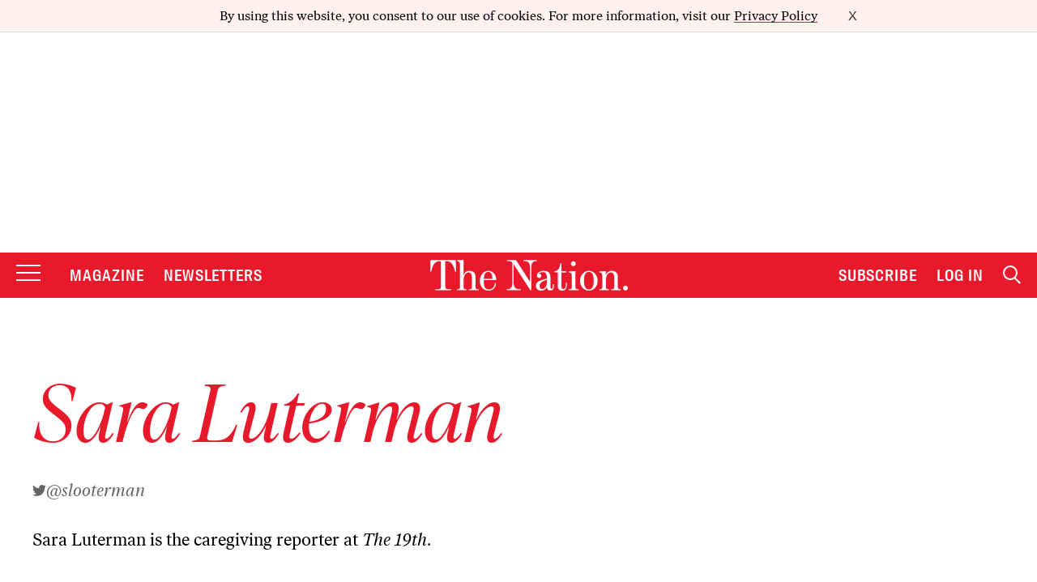

--- FILE ---
content_type: text/plain;charset=UTF-8
request_url: https://c.pub.network/v2/c
body_size: -113
content:
4be92d48-55fe-4fa8-9899-947592be35ad

--- FILE ---
content_type: text/plain;charset=UTF-8
request_url: https://c.pub.network/v2/c
body_size: -263
content:
653ed652-b69c-4e9f-8915-7ade3f03f189

--- FILE ---
content_type: application/javascript
request_url: https://html-load.cc/script/d3d3LnRoZW5hdGlvbi5jb20.js
body_size: 184818
content:
(function(V,T){const qt=a2T,p=V();while(!![]){try{const q=parseInt(qt(0x751))/0x1+parseInt(qt(0xf2e))/0x2+-parseInt(qt(0xbcf))/0x3+parseInt(qt(0x8c5))/0x4*(parseInt(qt(0x589))/0x5)+parseInt(qt(0x99f))/0x6+parseInt(qt(0x4c5))/0x7+-parseInt(qt(0xb8a))/0x8;if(q===T)break;else p['push'](p['shift']());}catch(k){p['push'](p['shift']());}}}(a2V,0x85971),((()=>{const ZS=a2T;var V={0x23b5:(k,D,w)=>{'use strict';const qB=a2T;w['d'](D,{'A':()=>U});let y='',E=qB(0xc04);try{var I;y=null!==(I=document[qB(0xe48)][qB(0x2fe)](qB(0x9e4)))&&void 0x0!==I?I:qB(0x9d3);const f=document[qB(0xe48)][qB(0x2fe)](qB(0x716))||document[qB(0xe48)][qB(0x2fe)](qB(0x916));f&&(E=new URL(f,window[qB(0x67f)][qB(0xcca)])[qB(0xbb1)]);}catch(z){}const U={'version':qB(0x8bd),'sdkVersion':y,'endpoint':E,'env':qB(0x222),'debug':!0x1,'sentrySampleRatio':0.05};},0x1d4b:(k,D,w)=>{'use strict';const qs=a2T;w['d'](D,{'R0':()=>U,'WH':()=>E,'qj':()=>I,'w4':()=>z,'z3':()=>f}),w(0xbb5);const y={'appendChild':Node[qs(0xc58)][qs(0xae5)],'insertBefore':Node[qs(0xc58)][qs(0x23d)]};function E(R,x){const k0=qs;x[k0(0xea6)]?y[k0(0x23d)][k0(0xd9c)](x[k0(0x9b2)],R,x[k0(0xea6)]):y[k0(0xae5)][k0(0xd9c)](x[k0(0xc8e)],R);}function I(R){const k1=qs;y[k1(0xae5)][k1(0xd9c)](document[k1(0x76c)],R);}function U(R){const k2=qs,x=document[k2(0xbc2)](R[k2(0x1a5)]);for(const Z of R[k2(0x7b4)]())x[k2(0xecc)](Z,R[k2(0x2fe)](Z));return x[k2(0xe9f)]=R[k2(0xe9f)],x;}function f(){const k3=qs;try{if(null!=window[k3(0x707)][k3(0x71b)]&&k3(0xdc2)===window[k3(0x707)][k3(0x71b)][k3(0xdc2)][k3(0xf08)])return!0x0;}catch(R){}return!0x1;}const z=R=>{const k4=qs;try{const x=new CSSStyleSheet();x[k4(0x70b)](k4(0x1017));const Z=x[k4(0xf7c)][0x0][k4(0x704)];x[k4(0xf7c)][0x0][k4(0x704)]=R;const H=x[k4(0xf7c)][0x0][k4(0x704)];return H===Z||H[k4(0x75f)]()===R[k4(0x75f)]()?R:H;}catch(G){return R;}};},0xff7:(D,I,U)=>{'use strict';const k5=a2T;U['d'](I,{'FA':()=>L,'H4':()=>X,'Ki':()=>V1,'jy':()=>S});var z=U(0x1d7d),R=U(0x4c5),Z=U(0x215e),H=U(0x1974),G=U(0x1fbd),N=U(0x1b34),F=U(0xbb5),Y=U(0x261a);let j,O;const W=k5(0x8e2),P=k5(0x9bb);let M=0x0;function K(){const k6=k5;return![k6(0x822),k6(0x7df)][k6(0x759)](V2=>location[k6(0x532)][k6(0x794)](V2))&&!window[k6(0xd2d)];}function L(){const k7=k5;return R['A'][k7(0x6db)](P)||M[k7(0x1e1)]();}async function X(V2){const k8=k5;return k8(0xc2b)===R['A'][k8(0x6db)](k8(0x4a4),!0x1)||!(!(window[k8(0x67f)][k8(0x510)]+window[k8(0x67f)][k8(0x6ff)])[k8(0x2c1)](k8(0xec9))&&k8(0xc2b)!==R['A'][k8(0x6db)](k8(0xec9),!0x1))||(void 0x0!==j?j:K()&&(0x0,N['aX'])()?(j=!0x0,J(V2)[k8(0xe28)](V3=>{const k9=k8;let [V4,V5]=V3;j=V4,M=V5,R['A'][k9(0x25e)](P,M[k9(0x1e1)]()),(0x0,N['uD'])(V4);}),!0x0):([j,M]=await J(V2),R['A'][k8(0x25e)](P,M[k8(0x1e1)]()),(0x0,N['uD'])(j),j));}async function S(V2){const kV=k5;return kV(0xc2b)===R['A'][kV(0x6db)](kV(0x4a4),!0x1)||(void 0x0!==O?O:K()&&![kV(0x943),kV(0x7df)][kV(0x759)](V3=>location[kV(0x532)][kV(0x794)](V3))&&kV(0xc2b)===R['A'][kV(0x6db)](W)?(C(V2)[kV(0xe28)](V3=>{const kT=kV;O=V3,R['A'][kT(0x25e)](W,V3[kT(0x1e1)]());}),!0x0):(O=await C(V2),R['A'][kV(0x25e)](W,O[kV(0x1e1)]()),O));}async function J(V2){return await(async function(){const kp=a2T;let V3=!0x1;try{const V4=document[kp(0xbc2)](kp(0x522));V4[kp(0xecc)]('id',kp(0x9fd)),document[kp(0x76c)][kp(0xae5)](V4),V4[kp(0xecc)](kp(0x4b4),kp(0xe3e));const V5=['ad',kp(0x467),kp(0x9fd),kp(0xc18),kp(0x991),kp(0x1d8),kp(0xcad),kp(0xbae),kp(0x4c2),kp(0x835),kp(0x49e),kp(0x84f),kp(0x51c),kp(0x918),kp(0x361),kp(0x216),kp(0xc0e),kp(0xa36),kp(0x584)];for(const V6 of V5){V4[kp(0x8b0)]=V6,await(0x0,H['c'])(V8=>setTimeout(V8,0x1));const V7=window[kp(0xff4)](V4);if(kp(0xf20)===V7[kp(0xecd)]||kp(0x261)===V7[kp(0x924)]){z['A'][kp(0x7b5)](kp(0xcdd)),V3=!0x0;break;}}document[kp(0x76c)][kp(0x4ca)](V4);}catch(V8){z['A'][kp(0x7b5)](kp(0x624)[kp(0xe30)](V8));}return V3;}())?[!0x0,0x1]:await(async function(){const kq=a2T,V3=XMLHttpRequest[kq(0x1e1)]();return!(!V3[kq(0x2c1)](kq(0x582))||!V3[kq(0x2c1)](kq(0xe64)))&&(z['A'][kq(0x7b5)](kq(0x8f5)),!0x0);}())?[!0x0,0x2]:await async function(V3){const kk=a2T,V4=[];if(V3){for(const V6 of V3)kk(0xf11)===V6[kk(0xea1)]&&V4[kk(0x591)]({'url':V6[kk(0xbbd)]});}const V5=window[kk(0x67f)][kk(0x532)][kk(0x794)](kk(0x49a));return V5?V4[kk(0x591)]({'url':kk(0xc01)}):(V4[kk(0x591)]({'url':kk(0x7f2),'mustIncludeStrings':[kk(0x991)],'mustExcludeStrings':[kk(0x1019)]}),Z['A'][kk(0x96e)]()||V4[kk(0x591)]({'url':kk(0x4b7),'mustIncludeStrings':[kk(0x5f4)],'mustExcludeStrings':[kk(0x1019)]})),(await Promise[kk(0x40e)]([...V4[kk(0x730)](V7=>Q(V7[kk(0xbbd)],V7[kk(0xf17)],V7[kk(0x37d)])),V5?B():V0()]))[kk(0x759)](V7=>V7);}(V2)?[!0x0,0x3]:[!0x1,0x0];}async function C(V2){const kE=k5;return!await async function(V3){const kD=a2T,V4=V3[kD(0xef7)]||[],V5=await Promise[kD(0x40e)](V3[kD(0xbbd)][kD(0x730)](async V6=>{const ky=kD;try{return await(0x0,H['c'])((V7,V8)=>{const ko=a2T;if(ko(0x6c4)===V3[ko(0xea1)]){const V9=new XMLHttpRequest();V9[ko(0x61a)](ko(0x833),()=>{const kw=ko;0x4===V9[kw(0xc40)]&&(V9[kw(0xb47)]>=0xc8&&V9[kw(0xb47)]<0x12c||V4[kw(0x2c1)](V9[kw(0xb47)])?V7():V8());}),V9[ko(0x61a)](ko(0xce5),()=>V8()),V9[ko(0x3b8)](ko(0x4c4),V6),V9[ko(0xfa8)]();}else{if(ko(0xf9e)===V3[ko(0xea1)]){if(Z['A'][ko(0xb4e)]())Q(V6)[ko(0xe28)](VV=>VV?V8():V7())[ko(0x1035)](V8);else{const VV=new Image();VV[ko(0x61a)](ko(0x7d1),()=>V7()),VV[ko(0x61a)](ko(0xce5),()=>V8()),VV[ko(0x916)]=V6;}}else{if(ko(0xf63)===V3[ko(0xea1)]){const VT=document[ko(0xbc2)](ko(0xf63));VT[ko(0x61a)](ko(0x7d1),()=>V7()),VT[ko(0x61a)](ko(0xce5),()=>V8()),VT[ko(0x916)]=V6,document[ko(0x76c)][ko(0xae5)](VT);}}}}),!0x0;}catch(V7){return(0x0,G['I1'])()?(z['A'][ky(0x7b5)](ky(0xfd0)[ky(0xe30)](V3[ky(0xbbd)])),!0x0):(z['A'][ky(0x7b5)](ky(0xa7c)[ky(0xe30)](V3[ky(0xbbd)],ky(0x8e4))),!0x1);}}));return V5[0x0]!==V5[0x1];}(null!=V2?V2:{'type':kE(0xf9e),'url':[kE(0xb33),kE(0x1c7)]});}async function Q(V2){const kI=k5;let V3=arguments[kI(0x3b9)]>0x1&&void 0x0!==arguments[0x1]?arguments[0x1]:[],V4=arguments[kI(0x3b9)]>0x2&&void 0x0!==arguments[0x2]?arguments[0x2]:[];try{const V5=await F['A'][kI(0x6db)]()[kI(0x4d1)][kI(0xd9c)](window,V2);if(V5[kI(0xaa1)])return!0x0;if(null===V5[kI(0xe5e)]&&kI(0xe5f)===V5[kI(0xea1)])return!0x0;if(V5[kI(0xb47)]<0xc8||V5[kI(0xb47)]>=0x12c)return!0x0;const V6=await V5[kI(0x456)]();if(0x0===V6[kI(0x3b9)])return!0x0;if(!V3[kI(0x2f6)](V7=>V6[kI(0x2c1)](V7)))return!0x0;if(V4[kI(0x759)](V7=>V6[kI(0x2c1)](V7)))return!0x0;}catch(V7){return(0x0,G['I1'])()?(z['A'][kI(0x7b5)](kI(0xaf1)[kI(0xe30)](V2)),!0x1):(z['A'][kI(0x7b5)](kI(0xd18)[kI(0xe30)](V2,kI(0xeb6))),!0x0);}return!0x1;}async function B(){const kU=k5,V2=document[kU(0xbc2)](kU(0x4d0)),V3=await(0x0,H['c'])((V4,V5)=>{const kf=kU;var V6;V2[kf(0x4b4)][kf(0x1f4)](kf(0x7ac),'0'),V2[kf(0x4b4)][kf(0x1f4)](kf(0x9b8),'0'),V2[kf(0x4b4)][kf(0x1f4)](kf(0x924),kf(0x261)),V2[kf(0x4b4)][kf(0x1f4)](kf(0xcb7),kf(0xf20)),document[kf(0x76c)][kf(0xae5)](V2);const V7=null===(V6=Y['A'][kf(0x6db)](window)[kf(0x4bc)][kf(0x6db)][kf(0xd9c)](V2,window))||void 0x0===V6?void 0x0:V6[kf(0xd4b)];if(!V7)return V4(!0x1);V7[kf(0x372)][kf(0x3b8)](),V7[kf(0x372)][kf(0x7e2)](kf(0x4a7)),V7[kf(0x372)][kf(0xb31)]();const V8=V7[kf(0x372)][kf(0xbc2)](kf(0xf63));V8[kf(0xecc)](kf(0x916),kf(0xc01)),V8[kf(0x61a)](kf(0x7d1),()=>V4(!0x1)),V8[kf(0x61a)](kf(0xce5),()=>V4(!0x0)),V7[kf(0x372)][kf(0x76c)][kf(0xae5)](V8);});return V2[kU(0xc1d)](),V3;}async function V0(){const kz=k5,V2=document[kz(0xbc2)](kz(0x4d0)),V3=await(0x0,H['c'])((V4,V5)=>{const ke=kz;var V6;V2[ke(0x4b4)][ke(0x1f4)](ke(0x7ac),'0'),V2[ke(0x4b4)][ke(0x1f4)](ke(0x9b8),'0'),V2[ke(0x4b4)][ke(0x1f4)](ke(0x924),ke(0x261)),V2[ke(0x4b4)][ke(0x1f4)](ke(0xcb7),ke(0xf20)),document[ke(0x76c)][ke(0xae5)](V2);const V7=null===(V6=Y['A'][ke(0x6db)](window)[ke(0x4bc)][ke(0x6db)][ke(0xd9c)](V2,window))||void 0x0===V6?void 0x0:V6[ke(0xd4b)];if(!V7)return V4(!0x0);V7[ke(0x372)][ke(0x3b8)](),V7[ke(0x372)][ke(0x7e2)](ke(0x4a7)),V7[ke(0x372)][ke(0xb31)]();const V8=V7[ke(0x372)][ke(0xbc2)](ke(0xf63));V8[ke(0xecc)](ke(0x916),ke(0x7f2)),V8[ke(0x61a)](ke(0x7d1),()=>{const kR=ke;try{var V9;const VV=V7[kR(0x991)];if(!VV)return V4(!0x0);if(!(null===(V9=Object[kR(0xa02)](VV,kR(0x966)))||void 0x0===V9?void 0x0:V9[kR(0x25e)]))return V4(!0x0);V4(!0x1);}catch(VT){return V4(!0x0);}}),V8[ke(0x61a)](ke(0xce5),()=>V4(!0x0)),V7[ke(0x372)][ke(0x76c)][ke(0xae5)](V8);});return V2[kz(0xc1d)](),V3;}function V1(){const kx=k5,V2=R['A'][kx(0x6db)](kx(0x652),!0x1,kx(0x1f6));return!!V2&&!!V2[kx(0x619)](',')[0x4];}},0x215e:(k,D,o)=>{'use strict';const kZ=a2T;o['d'](D,{'A':()=>w});class w{static[kZ(0xdc2)](){const kH=kZ;try{if(null!=window[kH(0x707)][kH(0x71b)]&&kH(0xdc2)===window[kH(0x707)][kH(0x71b)][kH(0xdc2)][kH(0xf08)])return!0x0;}catch(y){}return!0x1;}static[kZ(0x96e)](){const kG=kZ;try{if(w[kG(0xdc2)]())return!0x1;const y=navigator[kG(0x6a3)][kG(0x75f)](),E=[kG(0x878)];return![kG(0x843),kG(0x400),kG(0x7f5),kG(0xa20),kG(0x3f9),kG(0x3d5),kG(0x87b),kG(0x2c9),kG(0x99b),kG(0xdb5),kG(0xadd),kG(0x5e0),kG(0x2b3)][kG(0x759)](I=>y[kG(0x2c1)](I))&&E[kG(0x759)](I=>y[kG(0x2c1)](I));}catch(I){}return!0x1;}static[kZ(0xd8f)](){const km=kZ;try{if(w[km(0xdc2)]())return!0x1;const y=navigator[km(0x6a3)][km(0x75f)]();if(y[km(0x2c1)](km(0x9e6))||y[km(0x2c1)](km(0x96d)))return!0x0;const E=[km(0x99b)];return![km(0x843),km(0x400),km(0x7f5),km(0xa20),km(0x3f9),km(0x3d5),km(0x87b),km(0x2c9),km(0xdb5),km(0xadd),km(0x5e0),km(0x2b3)][km(0x759)](I=>y[km(0x2c1)](I))&&E[km(0x759)](I=>y[km(0x2c1)](I));}catch(I){}return!0x1;}static[kZ(0xb4e)](){const ku=kZ;try{const y=navigator[ku(0x6a3)][ku(0x75f)]();return y[ku(0x2c1)](ku(0xc1c))&&y[ku(0x2c1)](ku(0x1d4));}catch(E){}return!0x1;}static[kZ(0x4f5)](){const kN=kZ;try{return navigator[kN(0x6a3)][kN(0x75f)]()[kN(0x2c1)](kN(0x4d3));}catch(y){}return!0x1;}static[kZ(0xc68)](){const kF=kZ;return navigator[kF(0x6a3)][kF(0x75f)]()[kF(0x2c1)](kF(0x454));}}},0x140b:(k,D,w)=>{'use strict';const kY=a2T;w['d'](D,{'H$':()=>z,'Tq':()=>f,'fd':()=>R});var y=w(0x4c5);const E=kY(0xb0c),I=0x927c0,U=()=>{const ki=kY,x=y['A'][ki(0x6db)](E);if(x)try{const Z=Date[ki(0xee8)](),H=JSON[ki(0xeb9)](atob(x))[ki(0xe80)](G=>G[ki(0x808)]+I>Z);y['A'][ki(0x25e)](E,btoa(JSON[ki(0x8ed)](H)));}catch(G){}},f=()=>!window[kY(0x67f)][kY(0x532)][kY(0x794)](kY(0x7df)),z=x=>{const kd=kY;U();const Z=y['A'][kd(0x6db)](E);if(Z)try{const H=JSON[kd(0xeb9)](atob(Z)),G=Date[kd(0xee8)](),m=H[kd(0xbc7)](u=>u[kd(0xbbd)]===x);if(!m||m[kd(0x808)]+I<G)return;return m[kd(0x1c6)];}catch(u){return;}},R=(x,Z)=>{const kc=kY;U();const H=y['A'][kc(0x6db)](E);try{const G=H?JSON[kc(0xeb9)](atob(H)):[],m=G[kc(0xa7b)](u=>u[kc(0xbbd)]===x);-0x1!==m?(G[m][kc(0x1c6)]=Z,G[m][kc(0x808)]=Date[kc(0xee8)]()):G[kc(0x591)]({'url':x,'timestamp':Date[kc(0xee8)](),'blocked':Z}),y['A'][kc(0x25e)](E,btoa(JSON[kc(0x8ed)](G)));}catch(u){}};},0x1fc3:(k,D,o)=>{'use strict';const kC=a2T;o['d'](D,{'A1':()=>N,'AG':()=>u,'M5':()=>g,'VE':()=>j,'VL':()=>H,'vR':()=>Y,'z9':()=>Z});var w=o(0x6f7),y=o(0x23b5),E=o(0x261a),I=o(0x1fae),U=o(0x1791),f=o(0x14a1),z=o(0x1d7d),e=o(0x215e),R=o(0x197c),x=o(0x140b);function Z(l){const kj=a2T,r=null==l?void 0x0:l[kj(0x730)]((O,W)=>({'autoRecovery':O,'configIndex':W}))[kj(0xe80)](O=>{const kg=kj;let {autoRecovery:W}=O;return W[kg(0x4b6)];})[kj(0xbc7)](O=>{const kl=kj;let {autoRecovery:W}=O;if(!W[kl(0xd3e)])return!0x0;try{if(eval(W[kl(0xd3e)][kl(0x98d)]))return!0x0;}catch(P){z['A'][kl(0x7b5)](kl(0x548),P);}return!0x1;});return r;}function H(l,O,W){const kr=a2T;try{const P=(0x0,w['Wq'])({'protectUrlContext':O,'url':W,'kind':w['MN'][kr(0x9fb)],'endpoint':y['A'][kr(0xdd4)]}),M=kr(0xbc6)[kr(0xe30)](P,'\x22]');if(!E['A'][kr(0x6db)](l)[kr(0x859)][kr(0xd9c)](l[kr(0x372)][kr(0x76c)],M)){const K=l[kr(0x372)][kr(0xbc2)](kr(0x487));K[kr(0x713)]=kr(0x2db),K['as']=kr(0xf63),E['A'][kr(0x6db)](l)[kr(0xf0c)][kr(0x25e)][kr(0xd9c)](K,P),l[kr(0x372)][kr(0x76c)][kr(0xae5)](K);}}catch(a){}}const G=[];let m=!0x1;function u(l,r,O){const kO=a2T;G[kO(0x591)](O),m||(m=!0x0,function W(){const kW=kO,P=G[kW(0x858)]();if(!P)return void(m=!0x1);const M=l[kW(0x372)][kW(0xbc2)](kW(0xf63));M[kW(0x916)]=(0x0,w['Wq'])({'protectUrlContext':r,'url':P[kW(0x916)],'kind':w['MN'][kW(0x9fb)],'endpoint':y['A'][kW(0xdd4)]});for(const {name:K,value:a}of Array[kW(0xb44)](P[kW(0xa56)]))kW(0x916)!==K&&M[kW(0xecc)](K,a);P[kW(0x9e8)]||P[kW(0xfc6)]?(M[kW(0x61a)](kW(0x7d1),()=>{const kP=kW;P[kP(0x239)](new Event(kP(0x7d1)));}),M[kW(0x61a)](kW(0xce5),()=>{const kM=kW,L=new Event(kM(0xce5));L[kM(0xdaa)]=!0x0,P[kM(0x239)](L);}),l[kW(0x372)][kW(0x76c)][kW(0xae5)](M),W()):(M[kW(0x61a)](kW(0x7d1),()=>{const kK=kW;P[kK(0x239)](new Event(kK(0x7d1))),W();}),M[kW(0x61a)](kW(0xce5),()=>{const ka=kW,L=new Event(ka(0xce5));L[ka(0xdaa)]=!0x0,P[ka(0x239)](L),W();}),l[kW(0x372)][kW(0x76c)][kW(0xae5)](M));}());}async function N(l,O,W){const kL=a2T;if(!(0x0,x['Tq'])())return await F(l,O,W);const P=(0x0,x['H$'])(W);if(void 0x0!==P)return F(l,O,W)[kL(0xe28)](K=>{(0x0,x['fd'])(W,K);}),P;const M=await F(l,O,W);return(0x0,x['fd'])(W,M),M;}async function F(l,O,W){const kX=a2T;if(e['A'][kX(0xd8f)]()&&e['A'][kX(0xc68)]())return await(0x0,R['p'])(O,W);const P=l[kX(0x372)][kX(0xbc2)](kX(0x487));P[kX(0x713)]=kX(0x2db),P['as']=kX(0xf63),E['A'][kX(0x6db)](l)[kX(0xf0c)][kX(0x25e)][kX(0xd9c)](P,W);const M=new Promise(K=>{const kb=kX;P[kb(0x61a)](kb(0x7d1),()=>{const kh=kb;try{l[kh(0x372)][kh(0x76c)][kh(0x4ca)](P);}catch(a){}K(!0x1);}),P[kb(0x61a)](kb(0xce5),()=>{const kS=kb;try{l[kS(0x372)][kS(0x76c)][kS(0x4ca)](P);}catch(a){}K(!0x0);});});return l[kX(0x372)][kX(0x76c)][kX(0xae5)](P),M;}function Y(l,O,W){const kv=a2T;if(W[kv(0xcca)]&&W[kv(0x6c6)]instanceof Element&&!W[kv(0x6c6)][kv(0x238)]){W[kv(0x6c6)][kv(0x238)]=!0x0;const P=(0x0,w['Wq'])({'protectUrlContext':l,'url':W[kv(0xcca)],'kind':w['MN'][kv(0xc93)],'endpoint':y['A'][kv(0xdd4)]}),M=O[kv(0x372)][kv(0xbc2)](kv(0x487));Array[kv(0xb44)](W[kv(0x6c6)][kv(0xa56)])[kv(0x985)](K=>{const kJ=kv;M[kJ(0xecc)](K[kJ(0xf08)],K[kJ(0x6d0)]);}),E['A'][kv(0x6db)](O)[kv(0xf0c)][kv(0x25e)][kv(0xd9c)](M,P),M[kv(0x238)]=!0x0,W[kv(0x6c6)][kv(0x968)](kv(0xa58),M);}}const i=[kC(0x938),kC(0xcb1),kC(0x815),kC(0x86c),kC(0x901),kC(0x4c9),kC(0xce1),kC(0x8a7),kC(0x49f),kC(0x5d4),kC(0xc44),kC(0x22a)],d=0x3,c=l=>{const kQ=kC;var r;if(kQ(0xf20)!==l[kQ(0x4b4)][kQ(0xecd)]||!l[kQ(0x5a3)][kQ(0x2c1)](kQ(0x410)))return!0x1;if(l[kQ(0x5a3)][kQ(0x3b9)]>0x2710)return!0x0;const O=null!==(r=l[kQ(0x704)])&&void 0x0!==r?r:'';return i[kQ(0xe80)](W=>O[kQ(0x2c1)](W))[kQ(0x3b9)]>=d;},j=(O,W,P)=>{const kn=kC,M=S=>(0x0,I['Bo'])(W,S),K=S=>(0x0,I['pI'])(W,S),L=S=>(0x0,I['yu'])(W,S);try{for(const S of Array[kn(0xb44)](P))if(S instanceof CSSStyleRule){if(!0x0!==S[kn(0x238)]){var X;if(!c(S)||null!==(X=W[kn(0x1034)])&&void 0x0!==X&&X[kn(0x759)](v=>{const kA=kn;var J;return null===(J=S[kA(0x704)])||void 0x0===J?void 0x0:J[kA(0x2c1)](v);})){var b,h;const v=(0x0,U['Qw'])({'protectUrlContext':O,'selector':null!==(b=S[kn(0x704)])&&void 0x0!==b?b:'','idFilter':J=>(0x0,I['Bo'])(W,J),'attributeFilter':J=>(0x0,I['yu'])(W,J)});S[kn(0x704)]=null!==(h=S[kn(0x704)])&&void 0x0!==h&&h[kn(0x2c1)](kn(0xad2))?v:''[kn(0xe30)](S[kn(0x704)],',')[kn(0xe30)](v);}for(let J=0x0;J<S[kn(0x4b4)][kn(0x3b9)];J++){const C=S[kn(0x4b4)][J],Q=S[kn(0x4b4)][C];kn(0xb0e)==typeof Q&&Q[kn(0x2c1)](kn(0x5c1))&&(S[kn(0x4b4)][C]=(0x0,U['oY'])({'protectUrlContext':O,'value':Q,'idFilter':M,'urlFilter':K,'attributeFilter':L}));}}j(O,W,S[kn(0xf7c)]),S[kn(0x238)]=!0x0;}else(S instanceof CSSMediaRule||S instanceof CSSSupportsRule)&&(!0x0!==S[kn(0x238)]&&j(O,W,S[kn(0xf7c)]),S[kn(0x238)]=!0x0);}catch(A){}},g=(l,O,W)=>{const kt=kC;if(!(W instanceof Element))return;const P=E['A'][kt(0x6db)](window)[kt(0xe12)][kt(0x6db)][kt(0xd9c)](W);if((0x0,I['ts'])(O,P)){const b=E['A'][kt(0x6db)](window)[kt(0xead)][kt(0x6db)][kt(0xd9c)](W),h=kt(0x774)+(0x0,f['md'])(P[kt(0x75f)]()),S=new RegExp('<'[kt(0xe30)](P[kt(0x75f)](),kt(0xd2c)),'gi'),v=new RegExp('</'[kt(0xe30)](P[kt(0x75f)](),'>'),'gi'),J=b[kt(0xf85)](S,'<'[kt(0xe30)](h,'$1'))[kt(0xf85)](v,'</'[kt(0xe30)](h,'>'));E['A'][kt(0x6db)](window)[kt(0xead)][kt(0x25e)][kt(0xd9c)](W,J);}const M=E['A'][kt(0x6db)](window)[kt(0xb9b)][kt(0x6db)][kt(0xd9c)](W);(0x0,I['Bo'])(O,M)&&E['A'][kt(0x6db)](window)[kt(0xb9b)][kt(0x25e)][kt(0xd9c)](W,(0x0,f['md'])(M));const K=E['A'][kt(0x6db)](window)[kt(0xd6a)][kt(0x6db)][kt(0xd9c)](W);for(const C of Array[kt(0xb44)](K))(0x0,I['Bo'])(O,C)&&(K[kt(0x81a)]((0x0,f['md'])(C)),K[kt(0xc1d)](C));const L=E['A'][kt(0x6db)](window)[kt(0xeeb)][kt(0x6db)][kt(0xd9c)](W);for(const Q of Array[kt(0xb44)](L))if((0x0,I['yu'])(O,Q[kt(0xf08)])){const A=kt(0x7e5)+(0x0,f['md'])(Q[kt(0xf08)][kt(0x825)](0x5)[kt(0x75f)]());E['A'][kt(0x6db)](window)[kt(0x2c0)][kt(0xd9c)](W,A,Q[kt(0x6d0)]),E['A'][kt(0x6db)](window)[kt(0xd7b)][kt(0xd9c)](W,Q[kt(0xf08)]);}else(0x0,I['v5'])(O,Q[kt(0xf08)],Q[kt(0x6d0)])&&E['A'][kt(0x6db)](window)[kt(0x2c0)][kt(0xd9c)](W,Q[kt(0xf08)],(0x0,f['md'])(Q[kt(0x6d0)]));if(W instanceof HTMLAnchorElement){const B=E['A'][kt(0x6db)](window)[kt(0x665)][kt(0xd9c)](W,kt(0xcca));if(B&&!(0x0,w['EW'])(B))try{const V0=new URL(B)[kt(0x532)];(O[kt(0xec5)][kt(0x759)](V1=>V1[kt(0x204)](B))||O[kt(0xad5)][kt(0x759)](V1=>V0[kt(0x794)](V1)))&&E['A'][kt(0x6db)](window)[kt(0x2c0)][kt(0xd9c)](W,kt(0xcca),(0x0,w['Wq'])({'protectUrlContext':l,'url':B,'kind':w['MN'][kt(0x85c)],'endpoint':y['A'][kt(0xdd4)]}));}catch(V1){}}const X=W[kt(0x7b4)]()[kt(0xe80)](V2=>V2[kt(0x2c1)](kt(0x288)));X[kt(0x3b9)]>0x0&&X[kt(0x985)](V2=>{const kB=kt;W[kB(0xf1d)](V2);});};},0x1d7d:(k,D,w)=>{'use strict';const ks=a2T;w['d'](D,{'A':()=>O});var E,I=w(0x2125),U=w(0x6f7),z=w(0x758),R=w(0x190b),x=w(0x23b5),Z=w(0x4c5),H=w(0x1d4b),G=w(0xff7),N=w(0x848),F=w(0x18f7);const Y=ks(0x72a);var j=function(P){const D0=ks;return P[P[D0(0xe1b)]=0x0]=D0(0xe1b),P[P[D0(0x779)]=0x1]=D0(0x779),P[P[D0(0xbdb)]=0x2]=D0(0xbdb),P;}(j||{});class O{constructor(P){const D1=ks;var M=this;let K=arguments[D1(0x3b9)]>0x1&&void 0x0!==arguments[0x1]?arguments[0x1]:j[D1(0xbdb)],L=arguments[D1(0x3b9)]>0x2&&void 0x0!==arguments[0x2]?arguments[0x2]:'',X=arguments[D1(0x3b9)]>0x3&&void 0x0!==arguments[0x3]?arguments[0x3]:[];this[D1(0x320)]=P,this[D1(0x830)]=K,this[D1(0x754)]=L,this[D1(0x1a3)]=X,(0x0,I['A'])(this,D1(0x1042),function(b){const D2=D1;for(var S=arguments[D2(0x3b9)],v=new Array(S>0x1?S-0x1:0x0),J=0x1;J<S;J++)v[J-0x1]=arguments[J];return{'level':b,'timestamp':Date[D2(0xee8)](),'inventoryId':M[D2(0x754)],'args':v};}),(0x0,I['A'])(this,D1(0x1013),()=>{const D3=D1;window[D3(0x61a)](D3(0xe97),b=>{const D4=D3;if(b[D4(0x6a9)]&&b[D4(0x6a9)][D4(0x8b9)]===Y){if(this[D4(0x830)]===j[D4(0x779)])return W({'inventoryId':this[D4(0x754)],...b[D4(0x6a9)]});if(this[D4(0x830)]===j[D4(0xe1b)]&&b[D4(0x6a9)][D4(0x754)]){if(D4(0x7b5)===b[D4(0x6a9)][D4(0xc27)])return O[D4(0x7b5)]('['[D4(0xe30)](b[D4(0x6a9)][D4(0x754)],']'),...b[D4(0x6a9)][D4(0x567)]);if(D4(0x235)===b[D4(0x6a9)][D4(0xc27)])return O[D4(0x235)]('['[D4(0xe30)](b[D4(0x6a9)][D4(0x754)],']'),...b[D4(0x6a9)][D4(0x567)]);if(D4(0xce5)===b[D4(0x6a9)][D4(0xc27)])return O[D4(0xce5)](b[D4(0x6a9)][D4(0xce5)],'['[D4(0xe30)](b[D4(0x6a9)][D4(0x754)],']'),...b[D4(0x6a9)][D4(0x567)]);}}});}),(0x0,I['A'])(this,D1(0x81d),()=>{const D6=D1,b=async()=>{const D5=a2T;if(D5(0xb1c)!==window[D5(0x67f)][D5(0x6ff)]&&D5(0xc87)!==window[D5(0x67f)][D5(0x6ff)])return;window[D5(0x67f)][D5(0x6ff)]='';const S=prompt(D5(0xeba));if(D5(0xdf8)===S)return this[D5(0x1a3)][D5(0x985)](Q=>console[D5(0x30a)](...Q[D5(0x567)]));if(D5(0xc87)!==S)return;const v=prompt(D5(0x90c)),J=prompt(D5(0xe97)),C=await O[D5(0xf39)](D5(0xb3c),null!=v?v:D5(0x8d5),null!=J?J:D5(0x8d5));alert(D5(0x877)),window[D5(0x3b8)](D5(0x76a)[D5(0xe30)](C));};window[D6(0x61a)](D6(0x91f),b),window[D6(0x2e5)](b,0xbb8);}),K===j[D1(0xe1b)]&&this[D1(0x81d)](),K!==j[D1(0xe1b)]&&K!==j[D1(0x779)]||this[D1(0x1013)]();}static[ks(0x7b5)](){const D7=ks;this[D7(0x674)]();for(var P=arguments[D7(0x3b9)],M=new Array(P),K=0x0;K<P;K++)M[K]=arguments[K];const L=this[D7(0x418)][D7(0x1042)](D7(0x7b5),...M);if(this[D7(0x418)][D7(0x830)]!==j[D7(0xe1b)])return W(L);this[D7(0x418)][D7(0x1a3)][D7(0x591)](L),(x['A'][D7(0x7b5)]||D7(0xc2b)===Z['A'][D7(0x6db)](D7(0x784),!0x1))&&console[D7(0x30a)](...M);}static[ks(0x235)](){const D8=ks;this[D8(0x674)]();for(var P=arguments[D8(0x3b9)],M=new Array(P),K=0x0;K<P;K++)M[K]=arguments[K];const L=this[D8(0x418)][D8(0x1042)](D8(0x235),...M);if(this[D8(0x418)][D8(0x830)]!==j[D8(0xe1b)])return W(L);this[D8(0x418)][D8(0x1a3)][D8(0x591)](L),(x['A'][D8(0x7b5)]||D8(0xc2b)===Z['A'][D8(0x6db)](D8(0x784),!0x1))&&console[D8(0x235)](...M);}static[ks(0xce5)](P){const D9=ks;this[D9(0x674)]();for(var M=arguments[D9(0x3b9)],K=new Array(M>0x1?M-0x1:0x0),L=0x1;L<M;L++)K[L-0x1]=arguments[L];const X=this[D9(0x418)][D9(0x1042)](D9(0xce5),[P,...K]);if(X[D9(0xce5)]=P,this[D9(0x418)][D9(0x830)]!==j[D9(0xe1b)])return W(X);this[D9(0x418)][D9(0x1a3)][D9(0x591)](X),(x['A'][D9(0x7b5)]||D9(0xc2b)===Z['A'][D9(0x6db)](D9(0x784),!0x1))&&console[D9(0xce5)](P,...K);}static[ks(0xe88)](P,M){const DV=ks;return this[DV(0x674)](),O[DV(0x7b5)](DV(0xe88),P,M),O[DV(0x7b5)](DV(0x499),(function(){const DT=DV;try{const K=performance[DT(0xb2b)](DT(0x958));if(0x0===K[DT(0x3b9)])return{'minRTT':0x0,'avgRTT':0x0,'maxRTT':0x0,'adshieldMinRTT':0x0,'adshieldAvgRTT':0x0,'adshieldMaxRTT':0x0};let [L,X,b,S]=[0x0,0x0,0x0,0x0],[v,J,C,Q,A,B]=[0x0,0x0,0x0,0x0,0x0,0x0];return K[DT(0x985)](V0=>{const Dp=DT;L++,X+=V0[Dp(0xceb)],(0x0===v||v>V0[Dp(0xceb)])&&(v=V0[Dp(0xceb)]),C<V0[Dp(0xceb)]&&(C=V0[Dp(0xceb)]),V0[Dp(0xf08)][Dp(0x7a8)](x['A'][Dp(0xdd4)])&&(0x0,U['EW'])(V0[Dp(0xf08)])&&(0x0,U['sH'])(V0[Dp(0xf08)])[Dp(0xae7)][Dp(0x7a8)](x['A'][Dp(0xdd4)])&&(b++,S+=V0[Dp(0xceb)],(0x0===Q||Q>V0[Dp(0xceb)])&&(Q=V0[Dp(0xceb)]),B<V0[Dp(0xceb)]&&(B=V0[Dp(0xceb)]));}),J=X/L,A=S/b,{'minRTT':v,'avgRTT':J,'maxRTT':C,'adshieldMinRTT':Q,'adshieldAvgRTT':A,'adshieldMaxRTT':B};}catch(V0){}return{'minRTT':0x0,'avgRTT':0x0,'maxRTT':0x0,'adshieldMinRTT':0x0,'adshieldAvgRTT':0x0,'adshieldMaxRTT':0x0};}())),O[DV(0xf39)](P,M,M);}static async[ks(0xf39)](P,M,K){const Dq=ks;this[Dq(0x674)]();const L=this[Dq(0x418)][Dq(0x1a3)][Dq(0x730)](v=>({...v,'timestamp':Math[Dq(0x36b)](v[Dq(0x808)]/0x3e8)})),X=R['A'][Dq(0x242)](JSON[Dq(0x8ed)](L)),b=await(0x0,N['C8'])(this[Dq(0x418)][Dq(0x320)],x['A'][Dq(0xdd4)])?(0x0,N['XV'])(x['A'][Dq(0xdd4)],0x0):x['A'][Dq(0xdd4)],S=new URL(''[Dq(0xe30)](b,Dq(0xc05)));return S[Dq(0xaf4)][Dq(0x329)](Dq(0xafe),x['A'][Dq(0xafe)]),S[Dq(0xaf4)][Dq(0x329)](Dq(0xea1),P),S[Dq(0xaf4)][Dq(0x329)](Dq(0xbf8),M),S[Dq(0xaf4)][Dq(0x329)](Dq(0xe97),K),S[Dq(0xaf4)][Dq(0x329)](Dq(0xbbd),location[Dq(0xcca)]),S[Dq(0xaf4)][Dq(0x329)](Dq(0x697),(0x0,H['z3'])()[Dq(0x1e1)]()),S[Dq(0xaf4)][Dq(0x329)](Dq(0xb68),(await(0x0,G['H4'])())[Dq(0x1e1)]()),S[Dq(0xaf4)][Dq(0x329)](Dq(0x782),F['A'][Dq(0xf83)](0x10,0x10)),(await z['G'][Dq(0x1018)](Dq(0xd6d),(0x0,U['Wq'])({'protectUrlContext':this[Dq(0x418)][Dq(0x320)],'url':S,'endpoint':b}),X))[Dq(0xe5e)];}}E=O,(0x0,I['A'])(O,ks(0x418),void 0x0),(0x0,I['A'])(O,ks(0x1ea),P=>E[ks(0x418)]=new E(P,j[ks(0xe1b)])),(0x0,I['A'])(O,ks(0x209),(P,M)=>E[ks(0x418)]=new E(P,j[ks(0x779)],M)),(0x0,I['A'])(O,ks(0x674),()=>{const Dk=ks;E[Dk(0x418)]||(E[Dk(0x418)]=new E({'version':'v9','originalHostname':'_'}));});const W=P=>{const DD=ks;let M=window;for(;M!==window[DD(0x559)][DD(0xd4b)];){M=M[DD(0xf00)][DD(0xd4b)];try{P[DD(0x8b9)]=Y,M[DD(0xfd3)](P,'*');}catch(K){}}};},0xb:(k,D,o)=>{'use strict';o['d'](D,{'I':()=>z,'i':()=>f});var w=o(0x23b5),y=o(0x143c),E=o(0x14a1),I=o(0x6f7),U=o(0x1d7d);const f=()=>{const Do=a2T;try{const R='ybfq969wurululup8ufur9icu79wu39e,9wurq9iu7ufou8u7uqou989wu39z969wuru89icuqo9wu39iu9qo,9wurupupu7u6uacdou79wu3kurup9ro,9wpupu7u892gdaujc9i9mur9iz9wu39z9w9p69e669p6ux9b9p69wuw,9wuyul9i9wu3969wukua9wu3969wuqoujdu7u99wu39wurd9rzcoupd9w333uw,9wc9rgu89icuqo9wu39iu9qo,9wouqouj9ifurunulupoufur9icu79wu39e,9wc9rauju9ouyc9r9iou9od9wu3kurup9ro,9w9rzu7qupdgululup891dulu99wu3kurup9ro,9wc9raf9wu39iu9qo,9wu8u7quj9iu989wu39waf9w,9wuqou99rcu7uj9wu39wuqut495495u49w3';if(0x12===R[Do(0x3b9)])return null;const x=(0x0,y['OC'])(decodeURI(R));if(!x)throw Do(0xa17);return x;}catch(Z){const H=Do(0x73e)[Do(0xe30)](Z);return U['A'][Do(0xce5)](H),null;}},z=(R,x,Z,H)=>{const Dw=a2T;R[Dw(0xe80)](G=>Dw(0x40e)===G[Dw(0xd63)]||Dw(0xc24)===G[Dw(0xd63)]&&x||Dw(0x983)===G[Dw(0xd63)]&&x&&Z||Dw(0xace)===G[Dw(0xd63)]&&!x)[Dw(0x985)](G=>(m=>{const Dy=Dw;try{const u=m[Dy(0xb5b)][Dy(0xf85)](/\{\{\s*url\((.*?)\)\s*\}\}/g,(N,F)=>(0x0,I['Wq'])({'protectUrlContext':H,'url':F,'endpoint':w['A'][Dy(0xdd4)]}))[Dy(0xf85)](/\{\{\s*id\((.*?)\)\s*\}\}/g,(N,F)=>(0x0,E['md'])(F));m[Dy(0x7ad)]&&e(u),m[Dy(0x218)]&&window[Dy(0x2e5)](()=>e(u),m[Dy(0x218)][Dy(0x310)]),m[Dy(0xbef)]&&window[Dy(0x61a)](m[Dy(0xbef)][Dy(0xea1)],()=>e(u));}catch(N){console[Dy(0xce5)](N);}})(G));},e=R=>{const DE=a2T;try{eval(R);}catch(x){w['A'][DE(0x7b5)]&&console[DE(0xce5)](DE(0xce6),x);}};},0xa83:(k,D,o)=>{'use strict';const DI=a2T;o['d'](D,{'N2':()=>u,'je':()=>N,'lD':()=>m});var w=o(0x1d7d),y=o(0xbb5);const E=DI(0xec2),I={'querySelectorAll':()=>[]},U={'postMessage':()=>null,'document':I,'parent':window};function f(){const DU=DI;safe[DU(0x95a)]();const F=Object[DU(0xa02)](HTMLIFrameElement[DU(0xc58)],DU(0x5aa));Object[DU(0xd68)](HTMLIFrameElement[DU(0xc58)],DU(0x5aa),{'get':function(){const Df=DU;if(this[Df(0xa04)](E))return U;for(var i=arguments[Df(0x3b9)],d=new Array(i),c=0x0;c<i;c++)d[c]=arguments[c];return F[Df(0x6db)][Df(0xd9c)](this,...d);}});const Y=Object[DU(0xa02)](HTMLIFrameElement[DU(0xc58)],DU(0xbd0));Object[DU(0xd68)](HTMLIFrameElement[DU(0xc58)],DU(0xbd0),{'get':function(){const Dz=DU;if(this[Dz(0xa04)](E))return I;for(var i=arguments[Dz(0x3b9)],d=new Array(i),c=0x0;c<i;c++)d[c]=arguments[c];return Y[Dz(0x6db)][Dz(0xd9c)](this,...d);}});}function z(F){const De=DI;F[De(0xecc)](E,'');}function e(){const DR=DI,F=navigator[DR(0x6a3)][DR(0x75f)]();return![DR(0x843),DR(0x400),DR(0x7f5),DR(0xa20),DR(0x3f9),DR(0x87b)][DR(0x759)](Y=>F[DR(0x2c1)](Y))&&[DR(0x99b),DR(0x878)][DR(0x759)](Y=>F[DR(0x2c1)](Y));}function R(F,Y){return generateSafePromise((i,d)=>{const Dx=a2T;let c=0x0;F[Dx(0x985)](j=>{const DZ=Dx;j[DZ(0xe28)](g=>{const DH=DZ;Y(g)&&i(!0x0),++c===F[DH(0x3b9)]&&i(!0x1);})[DZ(0x1035)](d);});});}function x(F){const DG=DI,Y=/__#\{(.*?)\}#__/gi,i=[];let d=0x0,c=null;for(;null!==(c=Y[DG(0x43a)](F));)i[DG(0x591)](F[DG(0x825)](d,c[DG(0xf2f)])),i[DG(0x591)](Z(c[0x1])),d=c[DG(0xf2f)]+c[0x0][DG(0x3b9)];return i[DG(0x591)](F[DG(0x825)](d)),i[DG(0x66b)]('');}function Z(F){const Dm=DI;try{const Y=eval(F);return null===Y?Dm(0x8d5):void 0x0===Y?Dm(0x324):Y[Dm(0x1e1)]();}catch(i){return console[Dm(0xce5)](i),i[Dm(0x1e1)]();}}function H(F){const Du=DI;[Du(0x822),Du(0xf45),Du(0x8c2),Du(0xd92),Du(0x8e7),Du(0x191),Du(0xf16),Du(0x848),Du(0x790),Du(0x276),Du(0x4e0)][Du(0x759)](Y=>location[Du(0x532)][Du(0x794)](Y))&&Object[Du(0xd68)](F,Du(0x3b0),{'get':function(){return 0x8;}});}const G=(F,Y,i)=>{const DN=DI;let d={'targeting':{}};const c={'addService':()=>c,'defineSizeMapping':()=>c,'getAdUnitPath':()=>F,'getOutOfPage':()=>DN(0x54e)===Y,'getResponseInformation':()=>c,'getSlotElementId':()=>i,'setCollapseEmptyDiv':()=>c,'setConfig':j=>(d={...d,...j},c),'getConfig':j=>d[j],'setTargeting':(j,g)=>(d[DN(0xcf8)][j]=g,c),'clearTargeting':()=>(d[DN(0xcf8)]={},c),'getTargeting':j=>{const DF=DN;var g;return null!==(g=d[DF(0xcf8)][j])&&void 0x0!==g?g:[];},'getTargetingKeys':()=>Object[DN(0x9bf)](d[DN(0xcf8)]),'getTargetingMap':()=>d[DN(0xcf8)],'setForceSafeFrame':j=>c};return c;};function m(F){const DY=DI;window[DY(0x60e)]=window[DY(0x60e)]||{},window[DY(0x60e)][DY(0xfb3)]=window[DY(0x60e)][DY(0xfb3)]||[];const Y=function(){const Di=DY,i=window[Di(0x60e)][Di(0x3ee)];window[Di(0x60e)][Di(0x3ee)]=function(d,c){const Dd=Di;if(c===window[Dd(0x60e)][Dd(0x356)][Dd(0x389)][Dd(0x743)]||F[Dd(0x759)](O=>d[Dd(0x75f)]()[Dd(0x2c1)](O[Dd(0x75f)]())))return w['A'][Dd(0x7b5)](Dd(0x4ac),d),G(d,Dd(0x54e),Dd(0xd94));for(var j=arguments[Dd(0x3b9)],g=new Array(j>0x2?j-0x2:0x0),l=0x2;l<j;l++)g[l-0x2]=arguments[l];return i[Dd(0xd9c)](this,d,c,...g);};};try{window[DY(0x60e)][DY(0xfb3)][DY(0x755)](Y);}catch(i){w['A'][DY(0xce5)](DY(0xb27)+i),window[DY(0x60e)][DY(0xfb3)][DY(0x591)](Y),window[DY(0x60e)][DY(0xfb3)][DY(0x591)](()=>{const Dc=DY,d=window[Dc(0x60e)][Dc(0xe15)]()[Dc(0x6b6)]()[Dc(0xe80)](c=>c[Dc(0x9e3)]())[Dc(0xe80)](c=>c[Dc(0x278)]()[Dc(0x75f)]()[Dc(0x2c1)](Dc(0xd94)));d[Dc(0x3b9)]>0x0&&(w['A'][Dc(0x7b5)](Dc(0x6e0)+d[Dc(0x730)](c=>c[Dc(0x278)]())[Dc(0x66b)](',\x20')),window[Dc(0x60e)][Dc(0x81f)](d));});}}function u(F){const Dj=DI;if(0x0===F[Dj(0x3b9)])return;window[Dj(0x60e)]=window[Dj(0x60e)]||{},window[Dj(0x60e)][Dj(0xfb3)]=window[Dj(0x60e)][Dj(0xfb3)]||[];const Y=function(){const Dg=Dj,i=window[Dg(0x60e)][Dg(0x419)];window[Dg(0x60e)][Dg(0x419)]=function(d,c,j){const Dl=Dg,g=F[Dl(0xe80)](M=>d[Dl(0x2c1)](M));if(g[Dl(0x3b9)]>0x0)return w['A'][Dl(0x7b5)](Dl(0x19d),d,Dl(0x64d),g[Dl(0x66b)](',\x20'),']'),G(d,c,j);for(var O=arguments[Dl(0x3b9)],W=new Array(O>0x3?O-0x3:0x0),P=0x3;P<O;P++)W[P-0x3]=arguments[P];return i[Dl(0xd9c)](this,d,c,j,...W);};};try{window[Dj(0x60e)][Dj(0xfb3)][Dj(0x755)](Y);}catch(i){w['A'][Dj(0xce5)](Dj(0xb27)+i),window[Dj(0x60e)][Dj(0xfb3)][Dj(0x591)](Y),window[Dj(0x60e)][Dj(0xfb3)][Dj(0x591)](()=>{const Dr=Dj,d=window[Dr(0x60e)][Dr(0xe15)]()[Dr(0x6b6)]()[Dr(0xe80)](c=>F[Dr(0x759)](j=>c[Dr(0x278)]()[Dr(0x2c1)](j)));d[Dr(0x3b9)]>0x0&&(w['A'][Dr(0x7b5)](Dr(0x1dd)+d[Dr(0x730)](c=>c[Dr(0x278)]())[Dr(0x66b)](',\x20')),window[Dr(0x60e)][Dr(0x81f)](d));});}}function N(){const DO=DI;(arguments[DO(0x3b9)]>0x0&&void 0x0!==arguments[0x0]?arguments[0x0]:[DO(0x2e1)])[DO(0x985)](F=>{const DW=DO;window[F]=window[F]||{},window[F][DW(0xe01)]=window[F][DW(0xe01)]||[],window[F][DW(0xe01)][DW(0x591)](function(){const DM=DW,Y=function(i){const DP=a2T;try{i&&DP(0x72f)==typeof i[DP(0xbfb)]&&(w['A'][DP(0x7b5)](DP(0x29d)[DP(0xe30)](F),i[DP(0xbfb)]),setTimeout(()=>i[DP(0xbfb)]([]),0x0)),w['A'][DP(0x7b5)](DP(0xe49)[DP(0xe30)](F),i);}catch(d){w['A'][DP(0xce5)](DP(0x7e6)[DP(0xe30)](F),d);}return Promise[DP(0xca7)]({'bids':[],'timedOut':[],'auctionId':null});};Y[DM(0xb39)]=function(i){const DK=DM;return DK(0x72f)!=typeof i||w['A'][DK(0x7b5)](''[DK(0xe30)](F,DK(0xec8))[DK(0xe30)](i)),i;},window[F][DM(0x318)]=Y,window[F][DM(0x73a)]=function(){const Da=DM;w['A'][Da(0x7b5)](Da(0xefe)[Da(0xe30)](F,Da(0xf88)));},window[F][DM(0x274)]=function(){const DL=DM;w['A'][DL(0x7b5)](DL(0xefe)[DL(0xe30)](F,DL(0x885)));},window[F][DM(0xb99)]=function(){const DX=DM;return w['A'][DX(0x7b5)](DX(0xefe)[DX(0xe30)](F,DX(0x30d))),{};};});});}},0x1b34:(k,D,w)=>{'use strict';const Db=a2T;w['d'](D,{'aX':()=>I,'uD':()=>U});var y=w(0x4c5);const E=Db(0x9dd);function I(){const Dh=Db,f=y['A'][Dh(0x6db)](E);return f?Dh(0xc2b)===f:void 0x0;}function U(f){const DS=Db;y['A'][DS(0x25e)](E,f[DS(0x1e1)]());}},0x1ce9:(k,D,w)=>{'use strict';const Dv=a2T;w['d'](D,{'A':()=>z});var y=w(0x2125),E=w(0x6f7),I=w(0x261a),U=w(0x18f7),f=w(0x1974);class z{static[Dv(0xc49)](R){const DJ=Dv;if(!R[DJ(0x9b2)])return 0x0;let x;for(x=0x0;x<R[DJ(0x9b2)][DJ(0x4fe)][DJ(0x3b9)]&&R[DJ(0x9b2)][DJ(0x4fe)][x]!==R;x++);return x;}static[Dv(0xffb)](){const DC=Dv;let R=arguments[DC(0x3b9)]>0x0&&void 0x0!==arguments[0x0]?arguments[0x0]:window;try{return R[DC(0xb26)]!==R[DC(0x559)];}catch(x){return!0x0;}}static[Dv(0xb6c)](){const DQ=Dv;if(void 0x0!==z[DQ(0x393)])return z[DQ(0x393)];if(!z[DQ(0xffb)]())return z[DQ(0x393)]=!0x1,!0x1;if(window[DQ(0x67f)][DQ(0xcca)][DQ(0x7a8)](DQ(0xf06))||(0x0,E['EW'])(window[DQ(0x67f)][DQ(0xcca)]))return z[DQ(0x393)]=!0x0,!0x0;try{if((window[DQ(0x67f)][DQ(0xcca)][DQ(0x2c1)]('#')?window[DQ(0x67f)][DQ(0xcca)][DQ(0x825)](0x0,window[DQ(0x67f)][DQ(0xcca)][DQ(0xc8a)]('#')):window[DQ(0x67f)][DQ(0xcca)])===(window[DQ(0xf00)][DQ(0x67f)][DQ(0xcca)][DQ(0x2c1)]('#')?window[DQ(0xf00)][DQ(0x67f)][DQ(0xcca)][DQ(0x825)](0x0,window[DQ(0xf00)][DQ(0x67f)][DQ(0xcca)][DQ(0xc8a)]('#')):window[DQ(0xf00)][DQ(0x67f)][DQ(0xcca)]))return z[DQ(0x393)]=!0x0,!0x0;}catch(R){}return z[DQ(0x393)]=!0x1,!0x1;}static[Dv(0x83c)](){const Dn=Dv;if(!this[Dn(0xffb)]())return!0x1;try{return window[Dn(0xf00)][Dn(0x67f)][Dn(0xcca)],!0x1;}catch(R){return!0x0;}}static[Dv(0x580)](R){const DA=Dv,x=DA(0x9f7);let Z=R[x];return Z||(Z=U['A'][DA(0x8b0)](),R[x]=Z),Z;}static[Dv(0xbf3)](R){const Dt=Dv,x=document[Dt(0xbc2)](Dt(0xf63)),Z=I['A'][Dt(0x6db)]()[Dt(0xeeb)][Dt(0x6db)][Dt(0xd9c)](R);for(let H=0x0;H<Z[Dt(0x3b9)];H++){const G=Z[H];I['A'][Dt(0x6db)]()[Dt(0x2c0)][Dt(0xd9c)](x,G[Dt(0xf08)],G[Dt(0x6d0)]);}return I['A'][Dt(0x6db)]()[Dt(0xcce)][Dt(0x25e)][Dt(0xd9c)](x,I['A'][Dt(0x6db)]()[Dt(0xcce)][Dt(0x6db)][Dt(0xd9c)](R)),x;}static[Dv(0x2f0)](R,x){const DB=Dv;x[DB(0xea6)]?I['A'][DB(0x6db)]()[DB(0xafd)][DB(0xd9c)](x[DB(0xc8e)],R,x[DB(0xea6)]):I['A'][DB(0x6db)]()[DB(0x44a)][DB(0xd9c)](x[DB(0xc8e)],R);}static async[Dv(0x5c5)](R,x){const Ds=Dv;if(I['A'][Ds(0x6db)]()[Ds(0x665)][Ds(0xd9c)](R,Ds(0x916))&&!I['A'][Ds(0x6db)]()[Ds(0x665)][Ds(0xd9c)](R,Ds(0x9e8))){const Z=(0x0,f['c'])(H=>{const o0=Ds;I['A'][o0(0x6db)]()[o0(0xd7e)][o0(0xd9c)](R,o0(0x7d1),()=>{H();}),I['A'][o0(0x6db)]()[o0(0xd7e)][o0(0xd9c)](R,o0(0xce5),()=>{H();});});return x[Ds(0x9b2)][Ds(0x283)](R,x),Z;}return x[Ds(0x9b2)][Ds(0x283)](R,x),(0x0,f['c'])(H=>H());}static async[Dv(0xc09)](R,x){const o1=Dv;if(I['A'][o1(0x6db)]()[o1(0x665)][o1(0xd9c)](x,o1(0x916))&&!I['A'][o1(0x6db)]()[o1(0x665)][o1(0xd9c)](x,o1(0x9e8))){const Z=(0x0,f['c'])(H=>{const o2=o1;I['A'][o2(0x6db)]()[o2(0xd7e)][o2(0xd9c)](x,o2(0x7d1),()=>{H();}),I['A'][o2(0x6db)]()[o2(0xd7e)][o2(0xd9c)](x,o2(0xce5),()=>{H();});});return I['A'][o1(0x6db)]()[o1(0x44a)][o1(0xd9c)](R,x),Z;}return I['A'][o1(0x6db)]()[o1(0x44a)][o1(0xd9c)](R,x),(0x0,f['c'])(H=>H());}}(0x0,y['A'])(z,Dv(0x393),void 0x0);},0x4c5:(k,D,w)=>{'use strict';const o3=a2T;w['d'](D,{'A':()=>I});var y=w(0x2125);const E=0x1f40;class I{static[o3(0xd4f)](f){const o4=o3;this[o4(0xcac)]=f;}static[o3(0x6db)](f){const o5=o3;let z=!(arguments[o5(0x3b9)]>0x1&&void 0x0!==arguments[0x1])||arguments[0x1],R=arguments[o5(0x3b9)]>0x2&&void 0x0!==arguments[0x2]?arguments[0x2]:o5(0x1f6);try{return z&&(f=U(f)),window[R][o5(0x773)](f);}catch(x){return'';}}static[o3(0x25e)](f,z){const o6=o3;let R=!(arguments[o6(0x3b9)]>0x2&&void 0x0!==arguments[0x2])||arguments[0x2],x=arguments[o6(0x3b9)]>0x3&&void 0x0!==arguments[0x3]?arguments[0x3]:o6(0x1f6);try{if(R&&(f=U(f)),!this[o6(0xcac)])return window[x][o6(0x3bf)](f,z);(async function(){const ok=o6,{enableGpp:Z=!0x1}={},H=await function(m){const {tcfTimeoutMs:u=E,requireTcString:N=!0x0}=m||{};return new Promise(async(F,Y)=>{const oV=a2T;try{var d,j;await(function(){const o7=a2T;let P=arguments[o7(0x3b9)]>0x0&&void 0x0!==arguments[0x0]?arguments[0x0]:E;return new Promise((M,K)=>{const o8=o7,L=Date[o8(0xee8)](),X=()=>{const o9=o8;o9(0x72f)!=typeof window[o9(0x1ae)]?Date[o9(0xee8)]()-L>P?K(new Error(o9(0xb89))):setTimeout(X,0x32):M(window[o9(0x1ae)]);};X();});}(u));let g=!0x1;const O=P=>!(!P||oV(0xc91)!==P[oV(0x7cb)]&&oV(0x676)!==P[oV(0x7cb)]||N&&!P[oV(0x346)]),W=(P,M)=>{const oT=oV;if(M&&!g&&O(P)){g=!0x0;try{var K,L;null===(K=(L=window)[oT(0x1ae)])||void 0x0===K||K[oT(0xd9c)](L,oT(0x3af),0x2,()=>{},P[oT(0x234)]);}catch{}F(P);}};null===(d=(j=window)[oV(0x1ae)])||void 0x0===d||d[oV(0xd9c)](j,oV(0x61a),0x2,W),setTimeout(()=>{const op=oV;g||Y(new Error(op(0x228)));},u);}catch(P){Y(P);}});}();if(!function(m){const oq=a2T;var u,N;return!!(null!==(u=null===(N=m[oq(0x213)])||void 0x0===N?void 0x0:N[oq(0x399)])&&void 0x0!==u?u:{})[0x1];}(H))throw new Error(ok(0xf28));let G;if(Z)try{G=await(function(){const oD=ok;let m=arguments[oD(0x3b9)]>0x0&&void 0x0!==arguments[0x0]?arguments[0x0]:0x1770;return new Promise((u,N)=>{const oo=oD,F=Date[oo(0xee8)](),Y=()=>{const ow=oo;ow(0x72f)!=typeof window[ow(0x78b)]?Date[ow(0xee8)]()-F>m?N(new Error(ow(0x71c))):setTimeout(Y,0x32):((()=>{const oy=ow;try{var d,c,j,g;null===(d=(c=window)[oy(0x78b)])||void 0x0===d||d[oy(0xd9c)](c,oy(0x61a),(l,O)=>{const oE=oy;O&&l&&(oE(0x5b7)===l[oE(0x5f7)]||oE(0x7d8)===l[oE(0x5f7)])&&u(l);}),null===(j=(g=window)[oy(0x78b)])||void 0x0===j||j[oy(0xd9c)](g,oy(0xf8f),(l,O)=>{const oI=oy;O&&l&&u({'eventName':oI(0x566),'data':l});});}catch{}})());};Y();});}());}catch(m){console[ok(0x235)](m);}return{'result':await Promise[ok(0xca7)]((u=>{const oU=ok;let {tcData:N,gppInfo:F}=u;window[x][oU(0x3bf)](f,z);})({'tcData':H,'gppInfo':G})),'tcData':H,'gppInfo':G};}()[o6(0x1035)](Z=>{}));}catch(Z){}}static[o3(0xc1d)](f){const of=o3;let z=!(arguments[of(0x3b9)]>0x1&&void 0x0!==arguments[0x1])||arguments[0x1],R=arguments[of(0x3b9)]>0x2&&void 0x0!==arguments[0x2]?arguments[0x2]:of(0x1f6);try{return z&&(f=U(f)),window[R][of(0xd9b)](f);}catch(x){}}}(0x0,y['A'])(I,o3(0xcac),!0x1);const U=f=>''[o3(0xe30)](window[o3(0x67f)][o3(0x1004)],o3(0x22c))[o3(0xe30)](btoa(f));},0x1fbd:(k,D,w)=>{'use strict';w['d'](D,{'B3':()=>f,'I1':()=>E,'Nq':()=>U});let y=!0x1;function E(){return y;}const I=()=>{y=!0x0;};function U(){const oz=a2T;window[oz(0x61a)](oz(0xbb9),I);}function f(){const oe=a2T;window[oe(0x3af)](oe(0xbb9),I);}},0xbb5:(k,D,w)=>{'use strict';const oR=a2T;w['d'](D,{'A':()=>I});const y={'HTMLIFrameElement_contentWindow':()=>Object[oR(0xa02)](HTMLIFrameElement[oR(0xc58)],oR(0x5aa)),'XMLHttpRequest_open':()=>U(window,oR(0x2e6),oR(0x3b8)),'Window_decodeURIComponent':()=>U(window,oR(0x73d),oR(0xfcd)),'Window_fetch':()=>U(window,oR(0x73d),oR(0xf11)),'Element_setAttribute':()=>U(window,oR(0xf13),oR(0xecc)),'EventTarget_addEventListener':()=>U(window,oR(0xd7f),oR(0x61a))},E=oR(0x1006)+window[oR(0x5bd)](window[oR(0x67f)][oR(0xcca)]),I={'get'(){const ox=oR;return this[ox(0x95a)](),window[E];},'collectOne'(f){window[E]=window[E]||{},window[E][f]||(window[E][f]=y[f]());},'collect'(){const oZ=oR;window[E]=window[E]||{};for(const [f,z]of Object[oZ(0x451)](y))window[E][f]||(window[E][f]=z());}};function U(f,z,R){const oH=oR;var x,Z,H;return oH(0xd4b)===z[oH(0x75f)]()?f[R]:oH(0x372)===z?null===(x=f[oH(0x372)])||void 0x0===x?void 0x0:x[R]:oH(0x684)===z?null===(Z=f[oH(0x684)])||void 0x0===Z?void 0x0:Z[R]:null===(H=f[z])||void 0x0===H||null===(H=H[oH(0xc58)])||void 0x0===H?void 0x0:H[R];}},0x1974:(k,D,o)=>{'use strict';function w(y){const oG=a2T,E=(I,U)=>{y(I,U);};return E[oG(0x1e1)]=()=>oG(0xb74),new Promise(E);}o['d'](D,{'c':()=>w});},0x758:(k,D,w)=>{'use strict';const ou=a2T;w['d'](D,{'G':()=>I});var y=w(0x1974);class E{constructor(U,f){const om=a2T;this[om(0xb47)]=U,this[om(0xe5e)]=f;}}class I{static[ou(0x1018)](U,f){const oN=ou;let z=arguments[oN(0x3b9)]>0x2&&void 0x0!==arguments[0x2]?arguments[0x2]:'';return(0x0,y['c'])((R,x)=>{const oF=oN;try{const Z=new XMLHttpRequest();Z[oF(0x6f6)]=H=>{const oY=oF;0x4===Z[oY(0xc40)]&&R(new E(Z[oY(0xb47)],Z[oY(0x375)]));},Z[oF(0x3b8)](U,f),Z[oF(0xfa8)](z);}catch(H){x(H);}});}}},0x197c:(k,D,w)=>{'use strict';w['d'](D,{'Y':()=>z,'p':()=>R});var y=w(0x23b5),E=w(0xbb5),I=w(0x6f7);let U=null,f=!0x1;function z(x){const oi=a2T;if(null===U){U=document[oi(0xbc2)](oi(0x4d0)),U[oi(0x4b4)][oi(0x1f4)](oi(0x7ac),'0'),U[oi(0x4b4)][oi(0x1f4)](oi(0x9b8),'0'),U[oi(0x4b4)][oi(0x1f4)](oi(0x924),oi(0x261)),U[oi(0x4b4)][oi(0x1f4)](oi(0xcb7),oi(0xf20)),E['A'][oi(0x6db)]()[oi(0x2c0)][oi(0xd9c)](U,oi(0xc3c),oi(0xb29));const Z=(0x0,I['Wq'])({'protectUrlContext':x,'url':y['A'][oi(0xdd4)]+oi(0xc2a),'endpoint':y['A'][oi(0xdd4)]});E['A'][oi(0x6db)]()[oi(0x2c0)][oi(0xd9c)](U,oi(0xbec),oi(0x3ca)[oi(0xe30)](Z,oi(0x5b0)));const H=G=>{const od=oi;od(0xddb)===G[od(0x6a9)][od(0xea1)]&&(f=!0x0,window[od(0x3af)](od(0xe97),H));};window[oi(0x61a)](oi(0xe97),H),document[oi(0xddc)][oi(0xae5)](U);}return U;}const R=async(x,Z)=>new Promise(async(H,G)=>{const oc=a2T,m=z(x);for(;!f;)await new Promise(F=>setTimeout(F,0x7b));const u=E['A'][oc(0x6db)]()[oc(0x4bc)][oc(0x6db)][oc(0xd9c)](m,window);if(!u)return H(!0x0);const N=new MessageChannel();N[oc(0x79b)][oc(0x1df)]=F=>{const oj=oc;H(F[oj(0x6a9)]);},u[oc(0xfd3)]({'type':oc(0xe62),'src':Z},'*',[N[oc(0x8f8)]]);});},0x1fae:(k,D,w)=>{'use strict';const og=a2T;w['d'](D,{'Bo':()=>N,'VS':()=>G,'pI':()=>F,'sU':()=>O,'ts':()=>W,'v5':()=>j,'xP':()=>P,'yu':()=>Y});var E=w(0x6f7);const I=[og(0xaf2),og(0x781),og(0xcd9),og(0x62e),og(0x214),og(0xa9a),og(0xcbb),og(0x655),og(0xe65),og(0xd62),og(0x5b4),og(0x3cf),og(0x55a),og(0x586),og(0x874),og(0x6ae),og(0x7a5),og(0x6e5),og(0xb35),og(0x464),og(0x8b7),og(0xb7e),og(0x67b),og(0xc97),og(0x289),og(0x333),og(0x7a2),og(0x72d),og(0x59d),og(0xc36),og(0x446),og(0xbb4),og(0x1fe),og(0xed2),og(0xc12),og(0xf74),og(0x2cb),og(0x457),og(0x475),og(0x1ef),og(0x416),og(0x7fa),og(0x345),og(0x2b7),og(0x90e),og(0x90a),og(0xb54),og(0x94f),og(0x498),og(0x39f),og(0xe68),og(0xdd1),og(0x874),og(0x900),og(0x27e),og(0x48e),og(0x79a),og(0xcc4),og(0x7cf),og(0x50e),og(0xc95),og(0xb05),og(0x74e),og(0x727),og(0x999),og(0x3f5),og(0x429),og(0x4f2),og(0xf8b),og(0x857),og(0x79d),og(0x41c),og(0x3fb),og(0x88d),og(0x894),og(0x6f5),og(0xf3b),og(0x56b),og(0xecb),og(0xe9e),og(0x7fa),og(0xe43),og(0x66c),og(0x804),og(0xde9),og(0x2bc),og(0xd7d),og(0xc9b),og(0x9f1),og(0x7c0),og(0xd4a),og(0x335),og(0x32f),og(0x3c3),og(0xfcc),og(0x262),og(0xbe1),og(0xabb),og(0x871),og(0xfcb),og(0xd05),og(0x339),og(0x54c),og(0x53f),og(0x381),og(0x550),og(0x78d),og(0x2cc),og(0x5e7),og(0x72e),og(0x70e),og(0xef4),og(0x67b),og(0x521),og(0xf8c),og(0xf9d),og(0xdb3),og(0xae3),og(0x4c8),og(0xfa9),og(0x449),og(0x8da),og(0xbf4),og(0x758),og(0x8df),og(0x493),og(0xb60),og(0x3cd),og(0x756),og(0x1af),og(0x7fb),og(0x517),og(0x64e),og(0xe76),og(0x5b3),og(0x476),og(0xacb),og(0xaf7),og(0x931),og(0xb8e),og(0xdbd),og(0x8d1),og(0xdfa),og(0xc21),og(0x9c6),og(0xe66),og(0xc41),og(0x2fd),og(0x4d6),og(0xfa2),og(0xedd),og(0x578),og(0x7e9),og(0x7b1),og(0xd46),og(0x378),og(0x226),og(0x980),og(0xee0),og(0x630),og(0xf2c),og(0x83f),og(0x9ce),og(0xb81),og(0x800),og(0xed1),og(0xec4),og(0x9d4),og(0x5a8),og(0xdf3),og(0xf4d),og(0x9e7),og(0x368),og(0x513),og(0x982),og(0x28c),og(0xefc),og(0x40d),og(0xb24),og(0x73f),og(0x85d),og(0xd1c),og(0xe4c),og(0x4a3),og(0x562),og(0x505),og(0x91e),og(0x248),og(0xad6),og(0x206),og(0x35f),og(0x1044),og(0x803),og(0x34d),og(0x49b),og(0x28a),og(0xc5f),og(0x691),og(0x297),og(0xadc),og(0x4a3),og(0xd5b),og(0x61d),og(0x563),og(0x87c),og(0xaa5),og(0xc02),og(0xf96),og(0x4aa),og(0xe56),og(0xc73),og(0x557),og(0x29e),og(0x8ad),og(0x766),og(0xf4f),og(0x5de),og(0xa7f),og(0xf9a),og(0x4af),og(0x495),og(0xfe0),og(0x5bf),og(0x556),og(0x30c),og(0x504),og(0x489),og(0xb85),og(0x190),og(0xd83),og(0x632),og(0x7dc),og(0xaae),og(0xebc),og(0x646),og(0x1f0),og(0xc6c),og(0x85e),og(0xd25),og(0x1e7),og(0x4f6),og(0xb3d),og(0xbd4),og(0x78f),og(0xfad),og(0x1036),og(0xf3a),og(0xba4),og(0x21c),og(0xcee),og(0x63b),og(0x1023),og(0x26a),og(0x91a),og(0x99c),og(0xdeb),og(0xfd4),og(0xd01),og(0x855),og(0xfc0),og(0x460),og(0x8f0),og(0x1022),og(0x710),og(0x243),og(0x596),og(0xd7a),og(0x89e),og(0xee1),og(0x415),og(0x444)],U=[/ad\.doubleclick\.net\/searchads\/link\/click/,/google\.com\/recaptcha\/api2\/aframe/,/prebid/,/google\.com\/pagead\/1p-user-list/],z=[og(0x83b),og(0xb65),og(0xa4c),og(0x695),og(0xe7e),og(0x1bc),'Ad',og(0xab5),og(0x412),og(0x71f),og(0xe74),og(0x991),og(0xd20),og(0x612),og(0xa0b),og(0x8ae),og(0xfb1),og(0x96c),og(0x244),og(0x840),og(0xd39),og(0x58f),og(0xeb1),og(0xdd8),og(0x358),og(0x8aa),og(0x471),og(0x783),og(0x6c5),og(0xfe9),og(0xb8c),og(0x251),og(0xed8),og(0xb88),og(0xa8a),og(0xb2a),og(0x50d),og(0xcfe),og(0x623),og(0xaef),og(0xd52),og(0xf71),og(0xbb5),og(0x4f7),og(0x63c),og(0xa54),og(0xbbb),og(0xb51),og(0xb84),og(0x75c),og(0x555),og(0xa3f),og(0xc51),og(0xb6a),og(0x977),og(0x2d6),og(0xd40),og(0xa22)],R=['ad',og(0x810),'Ad',og(0x914)],x=[og(0x864),og(0x3a9),og(0xb70)],Z=[],H=[{'key':og(0x9c0),'value':[og(0x61f)]}];function G(M){const ol=og;var K,L,X,J,Q,B,V0,V1,V2,V3;const V4=[...R,...null!==(K=null==M?void 0x0:M['id'])&&void 0x0!==K?K:[]],V5=[...z,...null!==(L=null==M?void 0x0:M[ol(0xf3f)])&&void 0x0!==L?L:[]],V6=[...I,...null!==(X=null==M?void 0x0:M[ol(0xd51)])&&void 0x0!==X?X:[]][ol(0xe80)](Vk=>ol(0x490)!==Vk),V7=[...U,...null!=M&&M[ol(0x59b)]?[new RegExp(M[ol(0x59b)][ol(0x66b)]('|'))]:[]],V8=[...Z,...null!==(J=null==M?void 0x0:M[ol(0x1a5)])&&void 0x0!==J?J:[]],V9=[...null!==(Q=null==M?void 0x0:M[ol(0x1034)])&&void 0x0!==Q?Q:[]],VV={'id':[{'type':ol(0xd70),'value':ol(0x38c)},{'type':ol(0xd70),'value':ol(0x45a)},{'type':ol(0xd70),'value':ol(0xf47)},...null!==(B=null==M||null===(V0=M[ol(0x4ef)])||void 0x0===V0?void 0x0:V0['id'])&&void 0x0!==B?B:[]],'url':[{'type':ol(0xe11),'value':ol(0x7f2)},...null!==(V1=null==M||null===(V2=M[ol(0x4ef)])||void 0x0===V2?void 0x0:V2[ol(0xbbd)])&&void 0x0!==V1?V1:[]]},VT=[...x,...null!==(V3=null==M?void 0x0:M[ol(0xa56)])&&void 0x0!==V3?V3:[]],Vp=Vk=>Vk[ol(0xb71)](/[.*+?^${}()|[\]\\]/g,ol(0xa87)),Vq=new RegExp([...V5[ol(0x730)](Vp),...V4[ol(0x730)](Vk=>'\x5cb'[ol(0xe30)](Vp(Vk),'\x5cb')),...VT[ol(0x730)](Vp),...V6[ol(0x730)](Vp),...V7[ol(0x730)](Vk=>Vk[ol(0x36c)])][ol(0x66b)]('|'));return{'ids':V4,'idSubstrings':V5,'idRegex':new RegExp(V5[ol(0x66b)]('|')),'cssTargetRegex':Vq,'domains':V6,'urlRegexes':V7,'selectorsToForceProtect':V9,'attributes':VT,'attributeValueKeys':H,'tagName':V8,'exclusionRules':VV};}function N(M,K){const or=og;return!(!M[or(0x74d)][or(0x2c1)](K)&&!M[or(0x6a5)][or(0x204)](K))&&!M[or(0x4ef)]['id'][or(0x759)](L=>or(0xe11)===L[or(0xea1)]?L[or(0x6d0)]===K:or(0xd70)===L[or(0xea1)]?K[or(0x2c1)](L[or(0x6d0)]):void L[or(0xea1)]);}function F(M,K){const oO=og;if(null==K||''===K)return!0x1;const L=(0x0,E['GX'])(K);return!!L&&(!(!M[oO(0xad5)][oO(0x759)](X=>L[oO(0x532)][oO(0x794)](X))&&!M[oO(0xec5)][oO(0x759)](X=>X[oO(0x204)](L[oO(0xcca)])))&&!M[oO(0x4ef)][oO(0xbbd)][oO(0x759)](X=>oO(0xe11)===X[oO(0xea1)]?X[oO(0x6d0)]===L[oO(0xcca)]:oO(0xd70)===X[oO(0xea1)]?L[oO(0xcca)][oO(0x2c1)](X[oO(0x6d0)]):void 0x0));}function Y(M,K){const oW=og;return K[oW(0x7a8)](oW(0x7e5))&&M[oW(0xa56)][oW(0x2c1)](K);}function j(M,K,L){const oP=og;return!!L&&M[oP(0x663)][oP(0x759)](X=>{const oM=oP;let {key:S,value:v}=X;return S===K&&v[oM(0x2c1)](L);});}function O(M,K){const oK=og;return!!(K[oK(0xa04)]('id')&&N(M,K['id'])||K[oK(0xa04)](oK(0x321))&&N(M,K[oK(0x8b0)])||K[oK(0xa04)](oK(0x916))&&F(M,K[oK(0x2fe)](oK(0x916)))||K[oK(0xa04)](oK(0xcca))&&F(M,K[oK(0x2fe)](oK(0xcca))));}function W(M,K){const oa=og;return M[oa(0x1a5)][oa(0x759)](L=>L[oa(0x75f)]()===K[oa(0x75f)]());}function P(M,K){const oL=og;return M[oL(0x90f)][oL(0x204)](K);}},0x190b:(k,D,w)=>{'use strict';w['d'](D,{'A':()=>E});var y=w(0xebc);const E={'encode':function(f){const oX=a2T;let z=arguments[oX(0x3b9)]>0x1&&void 0x0!==arguments[0x1]?arguments[0x1]:(0x0,y['i7'])();return z['id']+f[oX(0x619)]('')[oX(0x730)](R=>z[oX(0x5ad)][oX(0x2c1)](R)?String[oX(0x529)](z[oX(0xd5f)])+I(z[oX(0x5ad)],z[oX(0xc92)],R):z[oX(0xca1)][oX(0x2c1)](R)?String[oX(0x529)](z[oX(0x54b)])+I(z[oX(0xca1)],z[oX(0xaa2)],R):I(z[oX(0xd65)],z[oX(0x677)],R))[oX(0x66b)]('');},'decode':f=>{const ob=a2T,z=(0x0,y['i7'])(f[ob(0x825)](0x0,0x4));if(!z)throw new Error(ob(0xec3)+f);const R=f[ob(0x825)](0x4);let x=0x0;return R[ob(0x619)]('')[ob(0x730)](Z=>{const oh=ob;if(0x0==x&&Z===String[oh(0x529)](z[oh(0xd5f)]))return x=0x1,'';if(0x0==x&&Z===String[oh(0x529)](z[oh(0x54b)]))return x=0x2,'';if(0x0!=x){const H=x;if(x=0x0,0x1==H)return z[oh(0xc92)][oh(0x2c1)](Z)?U(z[oh(0x5ad)],z[oh(0xc92)],Z):U(z[oh(0xd65)],z[oh(0x677)],Z)+Z;if(0x2==H)return z[oh(0xaa2)][oh(0x2c1)](Z)?U(z[oh(0xca1)],z[oh(0xaa2)],Z):U(z[oh(0xd65)],z[oh(0x677)],Z)+Z;throw new Error(oh(0x5c9)+H);}return U(z[oh(0xd65)],z[oh(0x677)],Z);})[ob(0x66b)]('');}};function I(f,z,R){const oS=a2T;if(0x1!==R[oS(0x3b9)])throw new Error(oS(0x374));return f[oS(0x2c1)](R)?z[f[oS(0xc8a)](R)]:R;}function U(f,z,R){const ov=a2T;if(0x1!==R[ov(0x3b9)])throw new Error(ov(0x374));return z[ov(0x2c1)](R)?f[z[ov(0xc8a)](R)]:R;}},0xebc:(k,D,w)=>{'use strict';const oC=a2T;w['d'](D,{'$o':()=>U,'i7':()=>I});var y=w(0x23b5),E=w(0x18f7);function I(Z){const oJ=a2T;return Z?x[oJ(0xbc7)](H=>H['id']===Z):y['A'][oJ(0x7b5)]?z[0x0]:E['A'][oJ(0xd73)](z);}const U=()=>z[z[oC(0x3b9)]-0x1];function f(Z){const oQ=oC,H=[oQ(0xc2c),oQ(0xb9f),oQ(0x453),oQ(0xcc6),oQ(0x1011),oQ(0xac5),oQ(0x9cf),oQ(0x69c),oQ(0xdf4)],G={};for(let m=0x0;m<H[oQ(0x3b9)];m++){const N=Z[m];G[atob(H[m])]=oQ(0xb0e)==typeof N?atob(N):N;}return G;}const z=[[oC(0xc9c),oC(0x9df),oC(0x3e0),0x75,oC(0xea8),oC(0x9f4),0x39,oC(0x5da),oC(0xa8e)],[oC(0x866),oC(0x7b7),oC(0x1cd),0x75,oC(0x5f5),oC(0x82f),0x73,oC(0x1d3),oC(0xc83)],[oC(0xfe8),oC(0x993),oC(0x7ca),0x61,oC(0x3f2),oC(0x26c),0x72,oC(0x98b),oC(0xe3b)],[oC(0xa98),oC(0xff9),oC(0x2c7),0x6a,oC(0x3c7),oC(0xdd3),0x35,oC(0x9c5),oC(0xe13)]][oC(0x730)](Z=>f(Z)),R=[[oC(0x3d8),oC(0x895),oC(0x604),0x77,oC(0xdaf),oC(0x40f),0x66,oC(0xbbf),oC(0xe52)],[oC(0x81c),oC(0x508),oC(0x989),0x39,oC(0x9ea),oC(0xbee),0x65,oC(0xa89),oC(0xf2d)],[oC(0xf75),oC(0x78a),oC(0x7b0),0x66,oC(0x734),oC(0xdea),0x38,oC(0xee5),oC(0x5a0)],[oC(0xba1),oC(0x4bf),oC(0xbf0),0x61,oC(0x526),oC(0x3cb),0x73,oC(0x4b9),oC(0x102a)],[oC(0x573),oC(0xa44),oC(0xcdf),0x79,oC(0xf40),oC(0x511),0x6e,oC(0xa83),oC(0x59a)],[oC(0x951),oC(0x76d),oC(0x8f9),0x76,oC(0xd54),oC(0x9c3),0x73,oC(0x919),oC(0xfea)],[oC(0x9b1),oC(0x2cf),oC(0xce9),0x70,oC(0x5b9),oC(0xf29),0x72,oC(0x7e7),oC(0xd0d)],[oC(0xb03),oC(0xaea),oC(0xe60),0x6b,oC(0x68a),oC(0x102e),0x68,oC(0xc8b),oC(0x484)],[oC(0x9f5),oC(0xe89),oC(0xe32),0x73,oC(0x6af),oC(0xab9),0x68,oC(0xc79),oC(0x211)],[oC(0x860),oC(0x8c0),oC(0x681),0x61,oC(0x6a7),oC(0x27a),0x65,oC(0x525),oC(0x9f2)],[oC(0xfca),oC(0x2e3),oC(0xf5f),0x6a,oC(0x4d9),oC(0xaa0),0x6b,oC(0x101a),oC(0x48f)],[oC(0xad4),oC(0x662),oC(0x1b3),0x66,oC(0x5b1),oC(0x5fc),0x39,oC(0x2b6),oC(0x5cc)],[oC(0x5df),oC(0xafa),oC(0xe94),0x67,oC(0x1a4),oC(0x36a),0x61,oC(0x3a3),oC(0xa67)],[oC(0xbc1),oC(0x715),oC(0xa7d),0x38,oC(0x1c0),oC(0x6c8),0x31,oC(0x53a),oC(0x4e9)],[oC(0x74c),oC(0x230),oC(0x57b),0x6f,oC(0xf80),oC(0x75b),0x68,oC(0x81b),oC(0xe47)],[oC(0xf5b),oC(0x5b2),oC(0xeed),0x6b,oC(0x4ee),oC(0x5ca),0x32,oC(0xccd),oC(0x250)]][oC(0x730)](Z=>f(Z)),x=[...z,...R];},0x143c:(k,D,w)=>{'use strict';const on=a2T;w['d'](D,{'Gb':()=>R,'OC':()=>z,'Y_':()=>f,'oi':()=>x,'xm':()=>U});var y=w(0x4c5),E=w(0x190b),I=(w(0x23b5),w(0x18f7));const U=[on(0x5ef),on(0x404),on(0x5a9),on(0x1e8),on(0xc7b),on(0x817),on(0x3fc),on(0xd95),on(0x787),on(0x796),on(0x194),on(0x32c),on(0xdb7),on(0x658),on(0xc07),on(0x4fc),on(0xf22),on(0xa03),on(0x2d8),on(0xb8b),on(0x9b3),on(0x384),on(0x4dd),on(0xa50),on(0x5ae),on(0xf27),on(0x7b6),on(0x8e5),on(0x618),on(0x423),on(0x92f),on(0x828),on(0xff1),on(0xe17),on(0x48a),on(0x273),on(0xcd0),on(0x468),on(0xd80),on(0x3bb),on(0x880),on(0x3b4),on(0xedf),on(0x88a),on(0x1ee),on(0x62f),on(0xfe4),on(0x4e2),on(0x783),on(0xb59),on(0xfc7),on(0x280),on(0x846),on(0xb7c),on(0x955),on(0xef2),on(0x22f)];function f(Z){const oA=on;return void 0x0===Z?-0x1:U[oA(0xc8a)](Z);}function z(Z){const ot=on,H=E['A'][ot(0x2a3)](Z),G=I['A'][ot(0x8b0)](),m=H[ot(0xb71)](ot(0xfaf),'\x22'[ot(0xe30)](G,'\x22')),N=JSON[ot(0xeb9)](m);return N[ot(0xddd)]=N[G],delete N[G],N;}function R(Z){const oB=on;return!!(window[oB(0x67f)][oB(0x510)]+window[oB(0x67f)][oB(0x6ff)])[oB(0x2c1)](oB(0xec9))||oB(0xc2b)===y['A'][oB(0x6db)](oB(0xd7c),!0x1)||oB(0x9a8)!==y['A'][oB(0x6db)](oB(0xd7c),!0x1)&&Math[oB(0x3cc)]()<Z;}function x(Z){const os=on;try{if(!window[os(0x7d2)]||!(os(0xa09)in window[os(0x7d2)]))return!0x1;const H=window[os(0x7d2)][os(0xa09)];return!(!H[os(0x870)]||!H[os(0x819)])&&H[os(0x870)]/H[os(0x819)]>=Z;}catch(G){return!0x1;}}},0xbc6:(k,D,w)=>{'use strict';const w0=a2T;w['d'](D,{'H':()=>E,'e':()=>y});const y=I=>I[w0(0x2c1)](w0(0x7ac))||I[w0(0x2c1)](w0(0x9b8))?I=(I=(I=(I=I[w0(0xb71)](/(^width\s*:)/g,w0(0x9db)))[w0(0xb71)](/([^-]width\s*:)/g,w0(0x9db)))[w0(0xb71)](/(^height\s*:)/g,w0(0x9db)))[w0(0xb71)](/([^-]height\s*:)/g,w0(0x9db)):I,E=I=>I[w0(0x2c1)](w0(0x7ac))||I[w0(0x2c1)](w0(0x9b8))?I=(I=(I=(I=I[w0(0xb71)](/(^width\s*:)   /g,'$1'))[w0(0xb71)](/([^-]width\s*:)   /g,'$1'))[w0(0xb71)](/(^height\s*:)   /g,'$1'))[w0(0xb71)](/([^-]height\s*:)   /g,'$1'):I;},0x1791:(k,D,E)=>{'use strict';const w2=a2T;E['d'](D,{'QS':()=>W,'Qw':()=>j,'Vd':()=>O,'dv':()=>H,'hB':()=>M,'oY':()=>P,'sR':()=>G});var I=E(0xf26),U=E(0x6f7),z=E(0x14a1),R=E(0x23b5),x=E(0xbc6),Z=E(0x20ce);const H=X=>{const w1=a2T;let {protectUrlContext:S,stylesheet:v,baseUrl:J='',key:C,endpoint:Q=R['A'][w1(0xdd4)],idFilter:A,urlFilter:B,attributeFilter:V0,tagNameFilter:V1,isPageLevel:V2=!0x1}=X;return L({'protectUrlContext':S,'stylesheet':v,'direction':w1(0x18f),'context':w1(0xb7a),'baseUrl':J,'key':C,'endpoint':Q,'idFilter':A,'urlFilter':B,'attributeFilter':V0,'tagNameFilter':V1,'isPageLevel':V2});},G=X=>L({'stylesheet':X,'direction':w2(0x93f),'context':w2(0xb7a)}),N=w2(0x324)!=typeof window,F=(0x0,Z['_'])(N),Y=(0x0,Z['_'])(N),j=X=>{const w3=w2;let {protectUrlContext:S,selector:v,key:J,idFilter:C,attributeFilter:Q,tagNameFilter:A}=X;const B=C||Q||A?F:Y;let V0=B[w3(0x6db)](v);return V0||(V0=L({'protectUrlContext':S,'stylesheet':v,'direction':w3(0x18f),'context':w3(0xa9d),'baseUrl':'','key':J,'idFilter':C,'attributeFilter':Q,'tagNameFilter':A}),B[w3(0x25e)](v,V0)),V0;},O=X=>{const w4=w2;let {protectUrlContext:S,style:v,baseUrl:J='',key:C,endpoint:Q=R['A'][w4(0xdd4)],idFilter:A,urlFilter:B,attributeFilter:V0}=X,V1=L({'protectUrlContext':S,'stylesheet':v,'direction':w4(0x18f),'context':w4(0xbf7),'baseUrl':J,'key':C,'endpoint':Q,'idFilter':A,'urlFilter':B,'attributeFilter':V0});return v[w4(0x794)](';')&&!V1[w4(0x794)](';')&&(V1+=';'),V1;},W=X=>{const w5=w2;let S=L({'stylesheet':X,'direction':w5(0x93f),'context':w5(0xbf7)});return X[w5(0x794)](';')&&!S[w5(0x794)](';')&&(S+=';'),S;},P=X=>{const w6=w2;let {protectUrlContext:S,value:v,baseUrl:J='',key:C,endpoint:Q=R['A'][w6(0xdd4)],idFilter:A,urlFilter:B,attributeFilter:V0}=X;return L({'protectUrlContext':S,'stylesheet':v,'context':w6(0x6d0),'direction':w6(0x18f),'baseUrl':J,'key':C,'endpoint':Q,'idFilter':A,'urlFilter':B,'attributeFilter':V0});},M=X=>L({'stylesheet':X,'direction':w2(0x93f),'context':w2(0x6d0)});function K(X,S,v){const w7=w2,J=z['z1'][w7(0x3b9)];if('*='===X){const C=v(S);S=(0x0,z['_'])(C)?C[w7(0x825)](J+0x4):C;}else{if('$='===X){const Q=v(S);S=(0x0,z['_'])(Q)?Q[w7(0x825)](J+0x4):Q;}else S=v(S);}return S;}function L(X){const w8=w2,{stylesheet:S,context:v}=X;let J,C,Q,A;if(w8(0x18f)===X[w8(0x795)]){const {protectUrlContext:V1,baseUrl:V2,key:V3,endpoint:V4=R['A'][w8(0xdd4)],isPageLevel:V5}=X;J=V6=>X[w8(0x474)]&&!X[w8(0x474)](V6)?V6:(0x0,z['md'])(V6[w8(0x619)]('\x5c')[w8(0x66b)](''),V3),C=function(V6){const w9=w8;let V7=arguments[w9(0x3b9)]>0x1&&void 0x0!==arguments[0x1]?arguments[0x1]:U['MN'][w9(0x85c)];return V6[w9(0x7a8)]('{{')&&V6[w9(0x794)]('}}')?V6:V6[w9(0x7a8)]('.')&&!V6[w9(0x7a8)]('./')&&!V6[w9(0x7a8)](w9(0xd3f))||V6[w9(0x7a8)]('#')?j({'protectUrlContext':V1,'selector':V6,'key':V3,'idFilter':X[w9(0x474)],'attributeFilter':X[w9(0xfac)]}):X[w9(0x275)]&&!X[w9(0x275)](V6)?V6:(V5&&V7===U['MN'][w9(0xe67)]&&(V7=U['MN'][w9(0xc93)]),(0x0,U['Wq'])({'protectUrlContext':V1,'url':V2?new URL(V6,V2)[w9(0xcca)]:V6,'kind':V7,'key':V3,'endpoint':V4}));},Q=V6=>X[w8(0xfac)]&&!X[w8(0xfac)](V6)?V6:w8(0x7e5)[w8(0xe30)]((0x0,z['md'])(V6[w8(0x825)](0x5),V3)[w8(0x75f)]()),A=V6=>X[w8(0xfb4)]&&X[w8(0xfb4)](V6)?w8(0x774)+(0x0,z['md'])(V6[w8(0x75f)](),V3):V6;}else w8(0x93f)===X[w8(0x795)]?(J=V6=>(0x0,z['_'])(V6)?(0x0,z['ks'])(V6):V6,C=V6=>(0x0,U['EW'])(V6)?(0x0,U['sH'])(V6)[w8(0xae7)]:V6,Q=V6=>(0x0,z['_'])(V6[w8(0x825)](0x5))?w8(0x7e5)+(0x0,z['ks'])(V6[w8(0x825)](0x5)[w8(0x75f)]()):V6,A=V6=>V6[w8(0x7a8)](w8(0x774))&&(0x0,z['_'])(V6[w8(0x825)](0x3))?(0x0,z['ks'])(V6[w8(0x825)](0x3)):V6):w8(0x75a)===X[w8(0x795)]&&(J=V6=>V6,C=V6=>{const wV=w8;try{return new URL(V6,X[wV(0xaa4)])[wV(0xcca)];}catch(V7){return V6;}},Q=V6=>V6,A=V6=>V6);const B=[],V0=(0x0,I['qg'])(S,{'context':v});return(0x0,I['GG'])(V0,{'enter'(V6){const wT=w8;var V7,V8,V9,VV,VT,Vp,Vq;B[wT(0x591)](V6);const Vk=B[wT(0x3b9)]>=0x3&&wT(0x366)===B[B[wT(0x3b9)]-0x3][wT(0xf08)];if(wT(0x669)===V6[wT(0xea1)])V6[wT(0xf08)]=J(V6[wT(0xf08)]);else{if(wT(0x31d)===V6[wT(0xea1)])V6[wT(0xf08)]=J(V6[wT(0xf08)]);else{if(wT(0xbf1)===V6[wT(0xea1)]&&wT(0xa38)===V6[wT(0xf08)][wT(0xea1)]&&V6[wT(0xf08)][wT(0xf08)][wT(0x7a8)](wT(0x7e5)))V6[wT(0xf08)][wT(0xf08)]=Q(V6[wT(0xf08)][wT(0xf08)]);else{if(wT(0xbf1)!==V6[wT(0xea1)]||wT(0xa38)!==V6[wT(0xf08)][wT(0xea1)]||'id'!==V6[wT(0xf08)][wT(0xf08)]&&wT(0x1be)!==V6[wT(0xf08)][wT(0xf08)]&&wT(0x9d9)!==V6[wT(0xf08)][wT(0xf08)]||wT(0xd78)!==(null===(V7=V6[wT(0x6d0)])||void 0x0===V7?void 0x0:V7[wT(0xea1)])){if(wT(0xbf1)!==V6[wT(0xea1)]||wT(0xa38)!==V6[wT(0xf08)][wT(0xea1)]||wT(0x7ac)!==V6[wT(0xf08)][wT(0xf08)]&&wT(0x9b8)!==V6[wT(0xf08)][wT(0xf08)]||wT(0xd78)!==(null===(V8=V6[wT(0x6d0)])||void 0x0===V8?void 0x0:V8[wT(0xea1)])){if(wT(0xbf1)===V6[wT(0xea1)]&&wT(0xa38)===V6[wT(0xf08)][wT(0xea1)]&&wT(0x4b4)===V6[wT(0xf08)][wT(0xf08)]&&wT(0xd78)===(null===(V9=V6[wT(0x6d0)])||void 0x0===V9?void 0x0:V9[wT(0xea1)])&&(V6[wT(0x6d0)][wT(0x6d0)][wT(0x2c1)](wT(0x7ac))||V6[wT(0x6d0)][wT(0x6d0)][wT(0x2c1)](wT(0x9b8)))){if(wT(0x18f)===X[wT(0x795)]){const VD=(0x0,x['e'])(V6[wT(0x6d0)][wT(0x6d0)]);VD!==V6[wT(0x6d0)][wT(0x6d0)]&&(V6[wT(0x6d0)][wT(0x6d0)]=V6[wT(0x6d0)][wT(0x6d0)]+',\x20'+VD);}else{if(wT(0x93f)===X[wT(0x795)]){const Vo=(0x0,x['H'])(V6[wT(0x6d0)][wT(0x6d0)]);Vo!==V6[wT(0x6d0)][wT(0x6d0)]&&(V6[wT(0x6d0)][wT(0x6d0)]=Vo);}}}else{if(wT(0xbf1)===V6[wT(0xea1)]&&wT(0xa38)===V6[wT(0xf08)][wT(0xea1)]&&wT(0x916)===V6[wT(0xf08)][wT(0xf08)]&&wT(0xd78)===(null===(VV=V6[wT(0x6d0)])||void 0x0===VV?void 0x0:VV[wT(0xea1)]))wT(0x18f)===X[wT(0x795)]?V6[wT(0x6d0)][wT(0x6d0)]=K(V6[wT(0xba8)],V6[wT(0x6d0)][wT(0x6d0)],J):V6[wT(0x6d0)][wT(0x6d0)]=J(V6[wT(0x6d0)][wT(0x6d0)]);else{if(wT(0xbf1)===V6[wT(0xea1)]&&wT(0xa38)===V6[wT(0xf08)][wT(0xea1)]&&'id'===V6[wT(0xf08)][wT(0xf08)]&&wT(0xa38)===(null===(VT=V6[wT(0x6d0)])||void 0x0===VT?void 0x0:VT[wT(0xea1)]))wT(0x18f)===X[wT(0x795)]?V6[wT(0x6d0)][wT(0xf08)]=K(V6[wT(0xba8)],V6[wT(0x6d0)][wT(0xf08)],J):V6[wT(0x6d0)][wT(0xf08)]=J(V6[wT(0x6d0)][wT(0xf08)]);else{if(wT(0xbf1)===V6[wT(0xea1)]&&wT(0xa38)===V6[wT(0xf08)][wT(0xea1)]&&wT(0x24d)===V6[wT(0xf08)][wT(0xf08)]&&wT(0xa38)===(null===(Vp=V6[wT(0x6d0)])||void 0x0===Vp?void 0x0:Vp[wT(0xea1)]))X[wT(0x795)],V6[wT(0xf08)][wT(0xf08)]=J(V6[wT(0xf08)][wT(0xf08)]);else{if(wT(0xbf1)===V6[wT(0xea1)]&&wT(0xa38)===V6[wT(0xf08)][wT(0xea1)]&&wT(0x321)===V6[wT(0xf08)][wT(0xf08)]&&wT(0xd78)===(null===(Vq=V6[wT(0x6d0)])||void 0x0===Vq?void 0x0:Vq[wT(0xea1)]))wT(0x18f)===X[wT(0x795)]?V6[wT(0x6d0)][wT(0x6d0)]=K(V6[wT(0xba8)],V6[wT(0x6d0)][wT(0x6d0)],J):V6[wT(0x6d0)][wT(0x6d0)]=J(V6[wT(0x6d0)][wT(0x6d0)]);else{if(Vk&&wT(0xd78)===V6[wT(0xea1)])V6[wT(0x6d0)]=C(V6[wT(0x6d0)],U['MN'][wT(0xe67)]);else{if(wT(0x85c)===V6[wT(0xea1)])V6[wT(0x6d0)]=C(V6[wT(0x6d0)],Vk?U['MN'][wT(0xe67)]:U['MN'][wT(0x85c)]);else{if(wT(0xa21)===V6[wT(0xea1)])V6[wT(0x3d9)][wT(0x4fe)][wT(0x985)](Vw=>{const wp=wT;wp(0x913)===Vw[wp(0xea1)]&&/^\s*[a-zA-Z-#. 0-9_\\]+\s*\{/[wp(0x204)](Vw[wp(0x6d0)])&&(Vw[wp(0x6d0)]=L({...X,'stylesheet':Vw[wp(0x6d0)],'context':wp(0xb7a)}));});else{if(wT(0x913)===V6[wT(0xea1)]&&V6[wT(0x6d0)][wT(0xe55)]()[wT(0x7a8)](wT(0x5c1))&&V6[wT(0x6d0)][wT(0xe55)]()[wT(0x794)](')')){const Vw=V6[wT(0x6d0)][wT(0xe55)]()[wT(0x825)](0x4,-0x1)[wT(0xe55)](),Vy=Vw[wT(0xdbb)](/^'(.*)'$/),VE=Vw[wT(0xdbb)](/^"(.*)"$/);let VI='';VI=Vy?'\x27'[wT(0xe30)](C(Vy[0x1],U['MN'][wT(0x85c)]),'\x27'):VE?'\x22'[wT(0xe30)](C(VE[0x1],U['MN'][wT(0x85c)]),'\x22'):C(Vw,U['MN'][wT(0x85c)]),V6[wT(0x6d0)]=V6[wT(0x6d0)][wT(0xb71)](Vw,VI);}else wT(0xe92)===V6[wT(0xea1)]&&(V6[wT(0xf08)]=A(V6[wT(0xf08)]));}}}}}}}}}else wT(0x18f)===X[wT(0x795)]?V6[wT(0x6d0)][wT(0x6d0)]=wT(0xf89)+V6[wT(0x6d0)][wT(0x6d0)]:V6[wT(0x6d0)][wT(0x6d0)]=V6[wT(0x6d0)][wT(0x6d0)][wT(0x7a8)](wT(0xf89))?V6[wT(0x6d0)][wT(0x6d0)][wT(0x825)](0x3):V6[wT(0x6d0)][wT(0x6d0)];}else wT(0x18f)===X[wT(0x795)]?V6[wT(0x6d0)][wT(0x6d0)]=K(V6[wT(0xba8)],V6[wT(0x6d0)][wT(0x6d0)],J):V6[wT(0x6d0)][wT(0x6d0)]=J(V6[wT(0x6d0)][wT(0x6d0)]);}}}},'leave'(V6){const wq=w8;B[wq(0xc5b)]();}}),(0x0,I['cM'])(V0);}},0x14a1:(k,D,w)=>{'use strict';const wk=a2T;w['d'](D,{'_':()=>O,'ks':()=>j,'md':()=>Y,'xE':()=>F,'z1':()=>Z,'zp':()=>N});var E=w(0x190b),I=w(0xebc),U=w(0x19dd);const z=wk(0x324)==typeof window,R=wk(0xb82),x=wk(0xb55),Z=x,H=new Map(),G=new Map();function N(P,M){const wD=wk;let K=arguments[wD(0x3b9)]>0x2&&void 0x0!==arguments[0x2]?arguments[0x2]:0x2;return Y(P=encodeURIComponent(P),M,K);}function F(P){return decodeURIComponent(j(P));}function Y(P,M){const wo=wk;var K;let L=arguments[wo(0x3b9)]>0x2&&void 0x0!==arguments[0x2]?arguments[0x2]:0x2;if(!P)return P;if(O(P))return P;if(!z){const b=H[wo(0x6db)](P);if(b)return b;}M=null!==(K=M)&&void 0x0!==K?K:(0x0,U['x'])();const X=(0x2===L?x:R)+E['A'][wo(0x242)](P,M);return z||(H[wo(0x25e)](P,X),G[wo(0x25e)](X,P)),X;}function j(P){const ww=wk;if(!P)throw new Error(ww(0x772));const M=W(P);if(!z){const X=G[ww(0x6db)](P);if(X)return X;}const K=P[ww(0x825)](0x2===M?x[ww(0x3b9)]:R[ww(0x3b9)]),L=E['A'][ww(0x2a3)](K);return z||(G[ww(0x25e)](P,L),H[ww(0x25e)](L,P)),L;}function O(P){if(!P)return!0x1;try{return W(P),!0x0;}catch(M){return!0x1;}}function W(P){const wy=wk;if(!P)throw new Error(wy(0xb1e));if(P[wy(0x7a8)](R))return 0x1;if(P[wy(0x7a8)](x)){if(P[wy(0x3b9)]<x[wy(0x3b9)]+0x4)throw new Error(wy(0x4b0)[wy(0xe30)](P));const M=P[wy(0x825)](x[wy(0x3b9)],x[wy(0x3b9)]+0x4);if((0x0,I['i7'])(M))return 0x2;throw new Error(wy(0x3b3)[wy(0xe30)](P));}throw new Error(wy(0xabd)[wy(0xe30)](P));}},0x19dd:(k,D,w)=>{'use strict';let y;function E(U){y=U;}function I(){return y;}w['d'](D,{'x':()=>I,'z':()=>E});},0x6f7:(D,Z,H)=>{'use strict';const wE=a2T;H['d'](Z,{'EW':()=>VI,'GX':()=>Vz,'Gy':()=>VD,'MN':()=>V7,'Ph':()=>V2,'Vp':()=>Vo,'Wq':()=>Vw,'Xz':()=>Vf,'ZM':()=>V1,'ep':()=>V0,'g3':()=>V3,'ht':()=>V5,'lv':()=>B,'qF':()=>V4,'rI':()=>VT,'sH':()=>VE});var G=H(0x261a),F=H(0x190b),Y=H(0xebc),j=H(0x23b5),P=H(0x19dd),K=H(0x18f7),X=H(0x848),J=H(0x143c),Q=H(0xcc4);const B=wE(0x5f1),V0=wE(0x5d6),V1=wE(0xb43),V2=wE(0xc8f),V3=wE(0xe3a),V4=wE(0xb38),V5=[B,V0,V1,V2,V3,V4],V6=(0x0,Q['t'])(j['A'][wE(0xafe)]);let V7=function(VR){const wI=wE;return VR[wI(0x85c)]=wI(0xf4e),VR[wI(0x947)]=wI(0x1039),VR[wI(0xe67)]=wI(0x3ac),VR[wI(0x1a2)]=wI(0x20e),VR[wI(0x9fb)]='m',VR[wI(0xc93)]='n',VR;}({});function V8(VR){const wU=wE;return Array[wU(0xb44)](VR[wU(0xaf4)][wU(0x9bf)]())[wU(0xe80)](Vx=>wU(0x1032)!=Vx)[wU(0x3b9)]>0x0;}const V9=new Uint32Array(0x100);for(let VR=0x0;VR<0x100;VR++){let Vx=VR;for(let VZ=0x0;VZ<0x8;VZ++)Vx=0x1&Vx?0xedb88320^Vx>>>0x1:Vx>>>0x1;V9[VR]=Vx;}function VV(VH){const wf=wE;let VG=-0x1;for(let Vm=0x0;Vm<VH[wf(0x3b9)];Vm++)VG=VG>>>0x8^V9[0xff&(VG^VH[wf(0xae6)](Vm))];return~VG>>>0x0;}function VT(VH,VG){const wz=wE;return VH[wz(0x619)]('.')[wz(0xe80)](Vm=>''!==Vm)[wz(0xea0)]()[wz(0x730)](Vm=>VV(Vm+VG)%0x3e8)[wz(0x66b)]('/');}const Vp=wE(0x307),Vq=wE(0xfc5),Vk=wE(0x6bf);function VD(VH){const we=wE;return we(0xcb6)===VH[we(0xafe)]||we(0xba2)===VH[we(0xafe)];}function Vo(VH){const wR=wE;return wR(0xf44)===VH[wR(0xafe)];}function Vw(VH){const wx=wE,{url:VG,kind:Vm=V7[wx(0x85c)],baseUrl:Vu,key:VN=null,protectUrlContext:VF}=VH;let {endpoint:VY}=VH;if(!VG)return'';if('#'===VG)return VG;if(wx(0xb0e)==typeof VG&&VG[wx(0x2c1)]('@')&&/^[\w.-]+@[\w.-]+\.[a-zA-Z]{2,}$/[wx(0x204)](VG))return VG;let Vi=Vf(VG,Vu);if(wx(0xcfc)!==Vi[wx(0xcf4)]&&wx(0x1b8)!==Vi[wx(0xcf4)])return Vi[wx(0xcca)];if(wx(0x100d)===Vi[wx(0x532)])return Vi[wx(0xcca)];if(wx(0x8d6)===Vi[wx(0x532)])return Vi[wx(0xcca)];if(/^\/_game-files(?:\/|$)/[wx(0x204)](Vi[wx(0x450)])&&(wx(0x2a4)===Vi[wx(0x532)]||Vi[wx(0x532)][wx(0x794)](wx(0xa5d))||wx(0xa4e)===Vi[wx(0x532)]||Vi[wx(0x532)][wx(0x794)](wx(0x277))))return Vi[wx(0xcca)];if(VI(Vi)){const {originalUrl:VK,kind:Va}=VE(Vi);return Va!==Vm||V8(Vi)?Vw({...VH,'url':VK}):Vi[wx(0xcca)];}let Vd=(0x0,X['Vq'])(VY);var Vc,Vj;(-0x1!==Vd||(0x0,X['az'])(VH[wx(0x320)],VY))&&(Vd=null!==(Vc=null===(Vj=VH[wx(0x960)])||void 0x0===Vj?void 0x0:Vj[wx(0x961)])&&void 0x0!==Vc?Vc:VV(VH[wx(0x320)][wx(0x519)]+Vi[wx(0xbb1)])%X['ch'],VY=(0x0,X['XV'])(VY,Vd));const Vg=-0x1===Vd?(0x0,X['aV'])(VY)+Vi[wx(0x450)]:(0x0,X['XV'])(VY,0x0)+Vi[wx(0x450)];Vi[wx(0xbb1)]===VY&&wx(0x826)===Vi[wx(0x450)]&&(Vi=new URL(Vg));const Vl=-0x1===Vd?(0x0,X['aV'])(VY)+Vi[wx(0x450)]:(0x0,X['XV'])(VY,0x0)+Vi[wx(0x450)];Vi[wx(0xbb1)]===VY&&wx(0x802)===Vi[wx(0x450)]&&(Vi=new URL(Vl));const Vr=-0x1===Vd?(0x0,X['aV'])(VY)+Vi[wx(0x450)]:(0x0,X['XV'])(VY,0x0)+Vi[wx(0x450)];Vi[wx(0xbb1)]===VY&&wx(0x42c)===Vi[wx(0x450)]&&(Vi=new URL(Vr)),Vm===V7[wx(0x947)]&&Vi[wx(0xcca)][wx(0x7a8)](wx(0x7d4))&&(Vi[wx(0xcf4)]=wx(0x1b8));const VO=Vm[wx(0xdd5)](0x0);[wx(0xa28),wx(0xc01),wx(0x575),Vg,Vl,Vr][wx(0xbc7)](VL=>VL===Vi[wx(0xcca)])&&(VY=-0x1===Vd?(0x0,X['aV'])(VY):(0x0,X['XV'])(VY,0x0));let VW=Vi[wx(0x510)];VW[wx(0x7a8)]('?')&&(VW=VW[wx(0xd70)](0x1)),VW&&(Vi[wx(0x510)]=encodeURIComponent(VW)+'='+Vq),VD(VF)&&(VH[wx(0x960)]={...VH[wx(0x960)],'configIndex':VF[wx(0x3c8)]}),VH[wx(0x960)]&&Vi[wx(0xaf4)][wx(0x25e)](Vk,JSON[wx(0x8ed)](VH[wx(0x960)]));const VP=Vi[wx(0x6ff)];let VM;if(Vi[wx(0x6ff)]='','v7'===VF[wx(0xafe)]||'v8'===VF[wx(0xafe)]){let VL,VX;void 0x0===VF[wx(0xd89)]&&VF[wx(0xf24)]?(Vi[wx(0xaf4)][wx(0x25e)](Vp,wx(0xc2b)),VX=Math[wx(0x36b)](J['xm'][wx(0x3b9)]*Math[wx(0x3cc)]())[wx(0x1e1)](),VL=''[wx(0xe30)](Math[wx(0x36b)](0x3e8*Math[wx(0x3cc)]()),'/')[wx(0xe30)](Math[wx(0x36b)](0x3e8*Math[wx(0x3cc)]()),'/')[wx(0xe30)](Math[wx(0x36b)](0x3e8*Math[wx(0x3cc)]()))):(VX=(0x0,J['Y_'])(VF[wx(0xd89)])[wx(0x1e1)](),VL=VT(Vi[wx(0x532)],VF[wx(0x519)]));const Vb=F['A'][wx(0x242)](Vi[wx(0xcca)],null!=VN?VN:(0x0,P['x'])());if('v7'===VF[wx(0xafe)])VM=[VY,B,VF[wx(0x519)],VX,VL,VO,Vb];else{if('v8'!==VF[wx(0xafe)])throw new Error(wx(0xa68)[wx(0xe30)](VF));VM=[VY,V0,VF[wx(0x519)],VX,VL,VO,Vb];}}else{if('v9'===VF[wx(0xafe)]){const Vh=VT(Vi[wx(0x532)],VF[wx(0x519)]),VS=F['A'][wx(0x242)](Vi[wx(0xcca)],null!=VN?VN:(0x0,P['x'])());VM=[VY,V1,VF[wx(0x519)],Vh,VO,VS];}else{if(wx(0xcb6)===VF[wx(0xafe)]){const Vv=VT(Vi[wx(0x532)],VF[wx(0x519)]),VJ=F['A'][wx(0x242)](Vi[wx(0xcca)],null!=VN?VN:(0x0,P['x'])());VM=[VY,V2,VF[wx(0x519)],Vv,VO,VJ];}else{if(wx(0xba2)===VF[wx(0xafe)]){const VC=VT(Vi[wx(0x532)],VF[wx(0x519)]),VQ=F['A'][wx(0x242)](Vi[wx(0xcca)],null!=VN?VN:(0x0,P['x'])());VM=[VY,V3,VF[wx(0x519)],VC,VO,VQ];}else{if(wx(0xf44)!==VF[wx(0xafe)])throw new Error(wx(0xa68)[wx(0xe30)](VF));{const Vn=VT(Vi[wx(0x532)],VF[wx(0x519)]),VA=F['A'][wx(0x242)](Vi[wx(0xcca)],null!=VN?VN:(0x0,P['x'])());VM=[VY,V4,VF[wx(0x519)],Vn,VO,VA];}}}}}return''[wx(0xe30)](VM[wx(0x66b)]('/'))[wx(0xe30)](function(Vt,VB){const wH=wx;return function(Vs){const wZ=a2T;return wZ(0x812)===Vs[wZ(0x450)]||wZ(0xf3c)===Vs[wZ(0x450)]||wZ(0xe3f)===Vs[wZ(0x450)]||!!/https?:\/\/io1\.innorame\.com\/imp\/.+\.iframe/g[wZ(0x204)](Vs[wZ(0xcca)])||!(wZ(0xccb)!==Vs[wZ(0x532)]&&wZ(0xb30)!==Vs[wZ(0x532)]&&wZ(0xec1)!==Vs[wZ(0x532)]&&wZ(0x422)!==Vs[wZ(0x532)]&&wZ(0xe0e)!==Vs[wZ(0x532)]||!Vs[wZ(0x450)][wZ(0x7a8)](wZ(0x683))&&!Vs[wZ(0x450)][wZ(0x7a8)](wZ(0xa14)))||wZ(0x1e8)===VB&&wZ(0x996)===Vs[wZ(0x532)]&&wZ(0x2f1)===Vs[wZ(0x450)]||wZ(0x97e)===Vs[wZ(0x532)]&&wZ(0xfbb)===Vs[wZ(0x450)]||wZ(0xb32)===Vs[wZ(0x532)]&&wZ(0x659)===Vs[wZ(0x450)]||wZ(0xa4d)===Vs[wZ(0x532)]&&wZ(0x523)===Vs[wZ(0x450)];}(Vt)?wH(0x3ea)[wH(0xe30)](K['A'][wH(0x8b0)]()):function(Vs){const wG=wH;return wG(0x802)===Vs[wG(0x450)]||Vs[wG(0x450)][wG(0x7a8)](wG(0xe8a));}(Vt)?wH(0x48c)[wH(0xe30)](Math[wH(0x94a)](V6)):'';}(Vi,wx(0xd89)in VF?VF[wx(0xd89)]:void 0x0))+VP;}function Vy(VH){const wm=wE;return V7[wm(0x85c)][wm(0x2c1)](VH)?V7[wm(0x85c)]:V7[wm(0x947)][wm(0x2c1)](VH)?V7[wm(0x947)]:V7[wm(0xe67)][wm(0x2c1)](VH)?V7[wm(0xe67)]:V7[wm(0x1a2)][wm(0x2c1)](VH)?V7[wm(0x1a2)]:V7[wm(0x9fb)][wm(0x2c1)](VH)?V7[wm(0x9fb)]:V7[wm(0xc93)][wm(0x2c1)](VH)?V7[wm(0xc93)]:null;}function VE(VH){const wu=wE;if(!VH)throw new Error(wu(0xc9d));const VG=(VH=Vf(VH))[wu(0x450)][wu(0x619)]('/');let Vm;const Vu=VG[0x1];let VN,VF,VY;if(Vu===B){if(VG[wu(0x3b9)]<0x7)throw new Error(wu(0x435)[wu(0xe30)](VH));const Vj=Ve(VG[VG[wu(0x3b9)]-0x1]);VF=Vj[wu(0xae7)],VY=Vj[wu(0x960)],VN={'version':'v7','originalHostname':VG[0x2],...Vj[wu(0xf24)]?{'randomize':Vj[wu(0xf24)],'bidder':void 0x0}:{'bidder':J['xm'][parseInt(VG[0x3])]}},Vm=Vy(VG[VG[wu(0x3b9)]-0x2]);}else{if(Vu===V0){if(VG[wu(0x3b9)]<0x7)throw new Error(wu(0x435)[wu(0xe30)](VH));const Vg=Ve(VG[VG[wu(0x3b9)]-0x1]);VF=Vg[wu(0xae7)],VY=Vg[wu(0x960)],VN={'version':'v8','originalHostname':VG[0x2],...Vg[wu(0xf24)]?{'randomize':Vg[wu(0xf24)],'bidder':void 0x0}:{'bidder':J['xm'][parseInt(VG[0x3])]}},Vm=Vy(VG[VG[wu(0x3b9)]-0x2]);}else{if(Vu===V1){if(VG[wu(0x3b9)]<0x6)throw new Error(wu(0x435)[wu(0xe30)](VH));const Vl=Ve(VG[VG[wu(0x3b9)]-0x1]);VF=Vl[wu(0xae7)],VY=Vl[wu(0x960)],VN={'version':'v9','originalHostname':VG[0x2]},Vm=Vy(VG[VG[wu(0x3b9)]-0x2]);}else{if(Vu===V2){var Vi;if(VG[wu(0x3b9)]<0x6)throw new Error(wu(0x435)[wu(0xe30)](VH));const Vr=Ve(VG[VG[wu(0x3b9)]-0x1]);VF=Vr[wu(0xae7)],VN={'version':wu(0xcb6),'originalHostname':VG[0x2],'configIndex':0x0},null!==(Vi=Vr[wu(0x960)])&&void 0x0!==Vi&&Vi[wu(0x3c8)]&&(VN[wu(0x3c8)]=Vr[wu(0x960)][wu(0x3c8)],delete Vr[wu(0x960)][wu(0x3c8)]),VY=Vr[wu(0x960)],Vm=Vy(VG[VG[wu(0x3b9)]-0x2]);}else{if(Vu===V3){var Vd;if(VG[wu(0x3b9)]<0x6)throw new Error(wu(0x435)[wu(0xe30)](VH));const VO=Ve(VG[VG[wu(0x3b9)]-0x1]);VF=VO[wu(0xae7)],VY=VO[wu(0x960)],VN={'version':wu(0xba2),'originalHostname':VG[0x2],'configIndex':0x0},null!==(Vd=VO[wu(0x960)])&&void 0x0!==Vd&&Vd[wu(0x3c8)]&&(VN[wu(0x3c8)]=VO[wu(0x960)][wu(0x3c8)],delete VO[wu(0x960)][wu(0x3c8)]),VY=VO[wu(0x960)],Vm=Vy(VG[VG[wu(0x3b9)]-0x2]);}else{if(Vu!==V4)throw new Error(wu(0x249)[wu(0xe30)](VH));{const VW=function(VM){const wN=wu;try{const [,,VK,,Va]=VM[wN(0x450)][wN(0x619)]('/',0x5),VL=new URL(atob(Va));if(wN(0x1b8)!==VL[wN(0xcf4)])return;return VL[wN(0x6ff)]=VM[wN(0x6ff)],{'hostname':VK,'originalUrl':VL};}catch(VX){return;}}(VH);if(VW)return{'protectUrlContext':{'version':wu(0xf44),'originalHostname':VW[wu(0x532)],'isMainFrame':!0x0},'originalUrl':VW[wu(0xae7)][wu(0xcca)],'kind':V7[wu(0x947)]};if(VG[wu(0x3b9)]<0x6)throw new Error(wu(0x435)[wu(0xe30)](VH));const VP=Ve(VG[VG[wu(0x3b9)]-0x1]);VF=VP[wu(0xae7)],VY=VP[wu(0x960)],VN={'version':wu(0xf44),'originalHostname':VG[0x2],'isMainFrame':!0x1},Vm=Vy(VG[VG[wu(0x3b9)]-0x2]);}}}}}}if(!Vm)throw new Error(wu(0xaf5)[wu(0xe30)](VH));if(V8(VH)){VH[wu(0xaf4)][wu(0x80b)](wu(0x1032));for(const [VM,VK]of Array[wu(0xb44)](VH[wu(0xaf4)][wu(0x451)]()))VF[wu(0xaf4)][wu(0x25e)](VM,VK);}const Vc=[];for(const [Va,VL]of VF[wu(0xaf4)][wu(0x451)]())VL===Vq?Vc[wu(0x591)](Va):Vc[wu(0x591)](Va+'='+VL);return VF[wu(0x510)]=Vc[wu(0x66b)]('&'),{'protectUrlContext':VN,'kind':Vm,'originalUrl':VF[wu(0xcca)]+VH[wu(0x6ff)],'extra':VY};}function VI(VH){const wF=wE;var VG;if(!VH)return!0x1;const Vm=Vf(VH);if(!V5[wF(0x759)](VY=>Vm[wF(0x450)][wF(0x7a8)]('/'[wF(0xe30)](VY,'/'))))return!0x1;const Vu=Vm[wF(0x450)][wF(0x619)]('/'),VN=Vu[0x1];if([B,V0][wF(0x2c1)](VN)){if(Vu[wF(0x3b9)]<0x7)return!0x1;}else{if(VN===V1){if(Vu[wF(0x3b9)]<0x6)return!0x1;}else{if(VN===V2){if(Vu[wF(0x3b9)]<0x6)return!0x1;}else{if(VN===V4){if('_m'===Vu[0x3])return!0x0;if(Vu[wF(0x3b9)]<0x6)return!0x1;}}}}const VF=null===(VG=Vu[Vu[wF(0x3b9)]-0x1])||void 0x0===VG?void 0x0:VG[wF(0x825)](0x0,0x4);return!!VF&&void 0x0!==(0x0,Y['i7'])(VF);}const VU=wE(0x324)==typeof window;function Vf(VH,VG){const wY=wE;return VH instanceof URL?VH:wY(0xb0e)==typeof VH&&[wY(0xf06),wY(0xad3),wY(0x5a1),wY(0xb0a),wY(0xdab),wY(0xbd8),wY(0x717)][wY(0x759)](Vm=>VH[wY(0x7a8)](Vm))?new URL(VH):wY(0xb0e)==typeof VH&&VU?new URL(VH,VG):wY(0xb0e)!=typeof VH||VU?Vf(VH[wY(0x1e1)]()):VH[wY(0x7a8)](wY(0x36f))||VH[wY(0x7a8)](wY(0x9fe))?new URL(VH):(VI(VG=VG||G['A'][wY(0x6db)](window)[wY(0xa49)][wY(0x6db)][wY(0x1048)](window[wY(0x372)]))&&(VG=VE(VG)[wY(0xae7)]),new URL(VH,VG));}function Vz(VH,VG){const wi=wE;try{return Vf(VH,VG);}catch(Vm){return void console[wi(0x30a)](wi(0x434),VH);}}function Ve(VH){const wd=wE,VG=new URL(F['A'][wd(0x2a3)](VH)),Vm=wd(0xc2b)===VG[wd(0xaf4)][wd(0x6db)](Vp);VG[wd(0xaf4)][wd(0x80b)](Vp);const Vu=VG[wd(0xaf4)][wd(0x6db)](Vk);let VN;if(Vu){try{VN=JSON[wd(0xeb9)](Vu);}catch(VF){}VG[wd(0xaf4)][wd(0x80b)](Vk);}return{'randomize':Vm,'originalUrl':VG,'extra':VN};}},0xcc4:(k,D,o)=>{'use strict';o['d'](D,{'t':()=>w});const w=y=>{const wc=a2T;let E=0x0;for(let I=0x0,U=y[wc(0x3b9)];I<U;I++)E=(E<<0x5)-E+y[wc(0xae6)](I),E|=0x0;return E;};},0x261a:(k,D,w)=>{'use strict';const wj=a2T;w['d'](D,{'A':()=>U});var y=w(0x1ce9);const E=wj(0x324)==typeof window,I={},U={'get'(){const wg=wj;let Z=arguments[wg(0x3b9)]>0x0&&void 0x0!==arguments[0x0]?arguments[0x0]:null;if(E)return I[wg(0x973)]||(I[wg(0x973)]=f(null)),I[wg(0x973)];{Z||(Z=window);const H=y['A'][wg(0x580)](Z);return I[H]||(I[H]=f(Z)),I[H];}},'collect'(){const wl=wj;let Z=arguments[wl(0x3b9)]>0x0&&void 0x0!==arguments[0x0]?arguments[0x0]:window;const H=y['A'][wl(0x580)](Z);I[H]||(I[H]=f(Z));}},f=Z=>({'CSSStyleDeclaration_cssText':R(Z,wj(0x316),wj(0x5a3)),'CSSStyleDeclaration_getPropertyValue':x(Z,wj(0x316),wj(0x862)),'CSSStyleDeclaration_setProperty':x(Z,wj(0x316),wj(0x1f4)),'CSSStyleSheet_insertRule':x(Z,wj(0x579),wj(0xa55)),'CSSStyleSheet_replaceSync':x(Z,wj(0x579),wj(0x70b)),'DocumentFragment_getElementById':x(Z,wj(0x8c3),wj(0xcc3)),'DocumentFragment_querySelector':x(Z,wj(0x8c3),wj(0xb62)),'DocumentFragment_querySelectorAll':x(Z,wj(0x8c3),wj(0xd21)),'Document_cookie':R(Z,wj(0x4e1),wj(0x93c)),'Document_createElement':x(Z,wj(0x4e1),wj(0xbc2)),'Document_getElementById':x(Z,wj(0x4e1),wj(0xcc3)),'document_getElementById':x(Z,wj(0x372),wj(0xcc3)),'Document_getElementsByTagName':x(Z,wj(0x4e1),wj(0xef6)),'Document_querySelector':x(Z,wj(0x4e1),wj(0xb62)),'Document_querySelectorAll':x(Z,wj(0x4e1),wj(0xd21)),'Document_getElementsByClassName':x(Z,wj(0x4e1),wj(0xc9e)),'Document_write':x(Z,wj(0x4e1),wj(0x7e2)),'Document_writeln':x(Z,wj(0x4e1),wj(0xb75)),'Document_referrer':R(Z,wj(0x4e1),wj(0x5ff)),'Document_URL':R(Z,wj(0x4e1),wj(0xe54)),'DOMParser_parseFromString':x(Z,wj(0xef1),wj(0xc0d)),'Element_ariaLabel':R(Z,wj(0xf13),wj(0xed5)),'Element_attributes':R(Z,wj(0xf13),wj(0xa56)),'Element_classList':R(Z,wj(0xf13),wj(0x46c)),'Element_className':R(Z,wj(0xf13),wj(0x8b0)),'Element_closest':x(Z,wj(0xf13),wj(0xd2a)),'Element_getAttribute':x(Z,wj(0xf13),wj(0x2fe)),'Element_getBoundingClientRect':x(Z,wj(0xf13),wj(0xa32)),'Element_getElementsByClassName':x(Z,wj(0xf13),wj(0xc9e)),'Element_hasAttribute':x(Z,wj(0xf13),wj(0xa04)),'Element_id':R(Z,wj(0xf13),'id'),'Element_tagName':R(Z,wj(0xf13),wj(0x1a5)),'Element_innerHTML':R(Z,wj(0xf13),wj(0x949)),'Element_outerHTML':R(Z,wj(0xf13),wj(0x6ca)),'Element_insertAdjacentElement':x(Z,wj(0xf13),wj(0x968)),'Element_insertAdjacentHTML':x(Z,wj(0xf13),wj(0x402)),'Element_querySelector':x(Z,wj(0xf13),wj(0xb62)),'Element_querySelectorAll':x(Z,wj(0xf13),wj(0xd21)),'Element_removeAttribute':x(Z,wj(0xf13),wj(0xf1d)),'Element_setAttribute':x(Z,wj(0xf13),wj(0xecc)),'Element_setAttributeNS':x(Z,wj(0xf13),wj(0xd9d)),'Element_setHTMLUnsafe':x(Z,wj(0xf13),wj(0xc7a)),'Element_matches':x(Z,wj(0xf13),wj(0xfed)),'Event_stopPropagation':x(Z,wj(0xac0),wj(0xc52)),'Event_stopImmediatePropagation':x(Z,wj(0xac0),wj(0x6da)),'EventTarget_addEventListener':x(Z,wj(0xd7f),wj(0x61a)),'EventTarget_removeEventListener':x(Z,wj(0xd7f),wj(0x3af)),'Function_toString':x(Z,wj(0xac3),wj(0x1e1)),'History_replaceState':x(Z,wj(0x524),wj(0x80f)),'HTMLAnchorElement_attributionSrc':R(Z,wj(0x3a5),wj(0x593)),'HTMLAnchorElement_href':R(Z,wj(0x3a5),wj(0xcca)),'HTMLAnchorElement_protocol':R(Z,wj(0x3a5),wj(0xcf4)),'HTMLAnchorElement_hostname':R(Z,wj(0x3a5),wj(0x532)),'HTMLAnchorElement_port':R(Z,wj(0x3a5),wj(0x7f7)),'HTMLAnchorElement_pathname':R(Z,wj(0x3a5),wj(0x450)),'HTMLAnchorElement_hash':R(Z,wj(0x3a5),wj(0x6ff)),'HTMLAnchorElement_host':R(Z,wj(0x3a5),wj(0x1004)),'HTMLAnchorElement_origin':R(Z,wj(0x3a5),wj(0xbb1)),'HTMLAnchorElement_ping':R(Z,wj(0x3a5),wj(0xf56)),'HTMLAnchorElement_search':R(Z,wj(0x3a5),wj(0x510)),'HTMLAnchorElement_target':R(Z,wj(0x3a5),wj(0xa8f)),'HTMLElement_dataset':R(Z,wj(0x6f7),wj(0xecf)),'HTMLElement_innerText':R(Z,wj(0x6f7),wj(0xe1c)),'HTMLElement_title':R(Z,wj(0x6f7),wj(0xbf8)),'HTMLElement_style':R(Z,wj(0x6f7),wj(0x4b4)),'HTMLFormElement_action':R(Z,wj(0xc86),wj(0xda5)),'HTMLFormElement_target':R(Z,wj(0xc86),wj(0xa8f)),'HTMLIFrameElement_contentDocument':R(Z,wj(0x8ee),wj(0xbd0)),'HTMLIFrameElement_contentWindow':R(Z,wj(0x8ee),wj(0x5aa)),'HTMLIFrameElement_name':R(Z,wj(0x8ee),wj(0xf08)),'HTMLIFrameElement_src':R(Z,wj(0x8ee),wj(0x916)),'HTMLIFrameElement_srcdoc':R(Z,wj(0x8ee),wj(0xbec)),'HTMLImageElement_attributionSrc':R(Z,wj(0xe35),wj(0x593)),'HTMLImageElement_src':R(Z,wj(0xe35),wj(0x916)),'HTMLImageElement_srcset':R(Z,wj(0xe35),wj(0xd00)),'HTMLLinkElement_as':R(Z,wj(0x2f9),'as'),'HTMLLinkElement_href':R(Z,wj(0x2f9),wj(0xcca)),'HTMLLinkElement_rel':R(Z,wj(0x2f9),wj(0x713)),'HTMLScriptElement_attributionSrc':R(Z,wj(0x100c),wj(0x593)),'HTMLScriptElement_src':R(Z,wj(0x100c),wj(0x916)),'HTMLSourceElement_src':R(Z,wj(0xb08),wj(0x916)),'HTMLSourceElement_srcset':R(Z,wj(0xb08),wj(0xd00)),'HTMLVideoElement_src':R(Z,wj(0xea7),wj(0x916)),'HTMLVideoElement_poster':R(Z,wj(0xea7),wj(0x480)),'HTMLMediaElement_src':R(Z,wj(0xbf2),wj(0x916)),'HTMLMetaElement_content':R(Z,wj(0x24c),wj(0xa60)),'HTMLMetaElement_httpEquiv':R(Z,wj(0x24c),wj(0xfa4)),'HTMLStyleElement_insertBefore':x(Z,wj(0xf66),wj(0x23d)),'IntersectionObserverEntry_boundingClientRect':R(Z,wj(0x298),wj(0xb23)),'IntersectionObserverEntry_intersectionRatio':R(Z,wj(0x298),wj(0xd0b)),'IntersectionObserverEntry_intersectionRect':R(Z,wj(0x298),wj(0x8b5)),'JSON_parse':x(Z,wj(0x684),wj(0xeb9)),'JSON_stringify':x(Z,wj(0x684),wj(0x8ed)),'MessageEvent_data':R(Z,wj(0x2c6),wj(0x6a9)),'MessageEvent_origin':R(Z,wj(0x2c6),wj(0xbb1)),'MessageEvent_source':R(Z,wj(0x2c6),wj(0x36c)),'Navigator_sendBeacon':x(Z,wj(0x8eb),wj(0x34e)),'Node_appendChild':x(Z,wj(0x680),wj(0xae5)),'Node_insertBefore':x(Z,wj(0x680),wj(0x23d)),'Node_textContent':R(Z,wj(0x680),wj(0xe9f)),'Node_baseURI':R(Z,wj(0x680),wj(0x9d7)),'PerformanceEntry_name':R(Z,wj(0x2dc),wj(0xf08)),'PerformanceResourceTiming_transferSize':R(Z,wj(0xfbe),wj(0x3d6)),'PerformanceResourceTiming_encodedBodySize':R(Z,wj(0xfbe),wj(0xc84)),'Range_createContextualFragment':x(Z,wj(0xc99),wj(0x433)),'RegExp_test':x(Z,wj(0x95f),wj(0x204)),'RegExp_exec':x(Z,wj(0x95f),wj(0x43a)),'Response_url':R(Z,wj(0x3df),wj(0xbbd)),'SharedStorageWorklet_addModule':x(Z,wj(0x689),wj(0x79f)),'String_matchAll':x(Z,wj(0xd78),wj(0x39d)),'String_replace':x(Z,wj(0xd78),wj(0xb71)),'Window_decodeURIComponent':x(Z,wj(0x73d),wj(0xfcd)),'Window_innerWidth':R(Z,wj(0x73d),wj(0x225)),'Window_fetch':x(Z,wj(0x73d),wj(0xf11)),'Window_fetchLater':x(Z,wj(0x73d),wj(0x426)),'Window_frames':R(Z,wj(0x73d),wj(0x1ac)),'Window_name':R(Z,wj(0x73d),wj(0xf08)),'Window_open':x(Z,wj(0x73d),wj(0x3b8)),'Window_postMessage':x(Z,wj(0x73d),wj(0xfd3)),'Window_requestAnimationFrame':x(Z,wj(0x73d),wj(0x8b1)),'Window_requestIdleCallback':x(Z,wj(0x73d),wj(0xbc8)),'Window_setImmediate':x(Z,wj(0x73d),wj(0x2aa)),'Window_setInterval':x(Z,wj(0x73d),wj(0x2e5)),'Window_setTimeout':x(Z,wj(0x73d),wj(0xd41)),'Window_visualViewport':R(Z,wj(0x73d),wj(0x635)),'XMLHttpRequest_open':x(Z,wj(0x2e6),wj(0x3b8)),'XMLHttpRequest_send':x(Z,wj(0x2e6),wj(0xfa8)),'XMLHttpRequest_responseURL':R(Z,wj(0x2e6),wj(0xcec)),'XMLHttpRequest_response':R(Z,wj(0x2e6),wj(0x375)),'XMLHttpRequest_responseText':R(Z,wj(0x2e6),wj(0xb9e)),'XMLHttpRequest_responseType':R(Z,wj(0x2e6),wj(0x7b2)),'XMLHttpRequest_responseXML':R(Z,wj(0x2e6),wj(0x824)),'XMLHttpRequest_status':R(Z,wj(0x2e6),wj(0xb47)),'XMLHttpRequest_statusText':R(Z,wj(0x2e6),wj(0x660)),'FontFace':E?null:Z[wj(0x863)],'FontFace_prototype':z(Z,wj(0x863)),'Worker':E?null:Z[wj(0xf65)],'Worker_prototype':z(Z,wj(0xf65))}),z=(Z,H)=>{const wr=wj;return E?void 0x0===w['g'][H]?null:w['g'][H][wr(0xc58)]:null===(G=Z[H])||void 0x0===G?void 0x0:G[wr(0xc58)];var G;},R=(Z,H,G)=>{const wO=wj;if(E)return void 0x0===w['g'][H]?null:Object[wO(0xa02)](w['g'][H][wO(0xc58)],G);{var m;const N=wO(0xd4b)===H[wO(0x75f)]()?Z:null===(m=Z[H])||void 0x0===m?void 0x0:m[wO(0xc58)];return N?Z[wO(0xd4c)][wO(0xa02)](N,G):{'get':{'call':F=>F[G]},'set':{'call':(F,Y)=>{F[G]=Y;}}};}},x=(Z,H,G)=>{const wW=wj;return E?wW(0xd4b)===H[wW(0x75f)]()?w['g'][G]:void 0x0===w['g'][H]?null:w['g'][H][wW(0xc58)][G]:wW(0xd4b)===H[wW(0x75f)]()?Z[G]:wW(0x372)===H?null===(m=Z[wW(0x372)])||void 0x0===m?void 0x0:m[G]:wW(0x684)===H?null===(N=Z[wW(0x684)])||void 0x0===N?void 0x0:N[G]:null===(F=Z[H])||void 0x0===F||null===(F=F[wW(0xc58)])||void 0x0===F?void 0x0:F[G];var m,N,F;};},0x18f7:(k,D,o)=>{'use strict';const wP=a2T;o['d'](D,{'A':()=>w});const w={'idx':y=>Math[wP(0x36b)](Math[wP(0x3cc)]()*y),'elem':function(y){const wM=wP;return y[this[wM(0x3a8)](y[wM(0x3b9)])];},'num':function(y,E){const wK=wP;return Math[wK(0x36b)](Math[wK(0x3cc)]()*(E-y))+y;},'alphaStr':function(y,E){const wa=wP,I=y+this[wa(0xa82)](0x0,E-y),U=[];for(let f=0x0;f<I;++f)U[wa(0x591)](wa(0xfef)[wa(0xdd5)](this[wa(0xa82)](0x0,0x34)));return U[wa(0x66b)]('');},'className':function(){const wL=wP;return this[wL(0xf83)](0x5,0xf);}};},0x848:(k,D,w)=>{'use strict';w['d'](D,{'C8':()=>f,'Vq':()=>x,'XV':()=>R,'aV':()=>z,'az':()=>U,'ch':()=>E});var y=w(0x6f7);const E=0xa;let I;function U(Z,H){var G;return void 0x0===I&&f(Z,H),null!==(G=I)&&void 0x0!==G&&G;}async function f(Z,H){const wX=a2T;if(void 0x0!==I)return I;if(-0x1!==x(H))return I=!0x0,I;if([wX(0x47b)][wX(0x2c1)](H))return I=!0x1,I;if([wX(0xc04),wX(0x9be),wX(0x1a9),wX(0xd27),wX(0x9a3),wX(0xeea),wX(0xb91),wX(0x5f2),wX(0x917),wX(0x6ec),wX(0xc4d),wX(0x6c0),wX(0xf5d)][wX(0x2c1)](H))return I=!0x0,I;if(H[wX(0x794)](wX(0x1029))||H[wX(0x794)](wX(0x256))||H[wX(0x7a8)](wX(0xec6))||H[wX(0x7a8)](wX(0xede))||wX(0xa25)===H)return I=!0x1,I;const G=new URL(H);G[wX(0x1004)]='0.'[wX(0xe30)](G[wX(0x1004)]),G[wX(0x450)]=wX(0xae8);const m=(0x0,y['Wq'])({'protectUrlContext':Z,'url':G[wX(0x1e1)](),'endpoint':G[wX(0xbb1)]});try{const N=await Promise[wX(0x959)]([fetch(m),new Promise(F=>setTimeout(()=>F(new Response(wX(0xc19),{'status':0x1f8})),0x7d0))]);return I=N['ok'],N['ok'];}catch(F){return I=!0x1,!0x1;}}function z(Z){const wb=a2T;if(/https?:\/\/\d+\./i[wb(0x204)](Z)){const H=new URL(Z);H[wb(0x1004)]=H[wb(0x1004)][wb(0x619)]('.')[wb(0x825)](0x1)[wb(0x66b)]('.'),Z=H[wb(0xbb1)];}return Z;}function R(Z,H){const wh=a2T;if(-0x1===H)return Z;const G=new URL(Z);return/https?:\/\/\d+\./i[wh(0x204)](Z)?(G[wh(0x1004)]=''[wh(0xe30)](H,'.')[wh(0xe30)](G[wh(0x1004)][wh(0x619)]('.')[wh(0x825)](0x1)[wh(0x66b)]('.')),Z=G[wh(0xbb1)]):(G[wh(0x1004)]=''[wh(0xe30)](H,'.')[wh(0xe30)](G[wh(0x1004)]),Z=G[wh(0xbb1)]),Z;}function x(Z){const wS=a2T;if(/https?:\/\/\d+\./i[wS(0x204)](Z)){const H=new URL(Z);return Number[wS(0xcdc)](H[wS(0x1004)][wS(0x619)]('.')[0x0]);}return-0x1;}},0x20ce:(k,D,w)=>{'use strict';w['d'](D,{'_':()=>U});const y=0x500000;function E(f){const wv=a2T;try{return new Blob([f])[wv(0xd36)];}catch{return wv(0x324)!=typeof TextEncoder?new TextEncoder()[wv(0x242)](f)[wv(0x3b9)]:0x2*f[wv(0x3b9)];}}function I(f,z){return E(f)+E(z);}function U(){const wJ=a2T;if(arguments[wJ(0x3b9)]>0x0&&void 0x0!==arguments[0x0]&&!arguments[0x0])return{'get':()=>{},'set':()=>!0x1,'has':()=>!0x1,'delete':()=>!0x1,'clear':()=>{}};const f=new Map();let z=0x0;return{'get':R=>f[wJ(0x6db)](R),'set'(R,x){const wC=wJ,Z=I(R,x),H=z+Z;return!(H>y||(f[wC(0x25e)](R,x),z=H,0x0));},'has':R=>f[wJ(0x639)](R),'delete'(R){const wQ=wJ;if(!f[wQ(0x639)](R))return!0x1;const x=f[wQ(0x6db)](R);return f[wQ(0x80b)](R),z-=I(R,x),z<0x0&&(z=0x0),!0x0;},'clear'(){const wn=wJ;f[wn(0x1f5)](),z=0x0;}};}},0x15ef:(k,D)=>{'use strict';const wB=a2T;D['l']=function(I,U,f){const wA=a2T;var z=f||{},R=z[wA(0x242)]||E;if(wA(0x72f)!=typeof R)throw new TypeError(wA(0x827));if(!y[wA(0x204)](I))throw new TypeError(wA(0x708));var x=R(U);if(x&&!y[wA(0x204)](x))throw new TypeError(wA(0xf57));var Z=I+'='+x;if(null!=z[wA(0x744)]){var H=z[wA(0x744)]-0x0;if(isNaN(H)||!isFinite(H))throw new TypeError(wA(0xe6b));Z+=wA(0x334)+Math[wA(0x36b)](H);}if(z[wA(0xd51)]){if(!y[wA(0x204)](z[wA(0xd51)]))throw new TypeError(wA(0xe39));Z+=wA(0xa90)+z[wA(0xd51)];}if(z[wA(0x219)]){if(!y[wA(0x204)](z[wA(0x219)]))throw new TypeError(wA(0xfbc));Z+=wA(0x651)+z[wA(0x219)];}if(z[wA(0xe2f)]){var G=z[wA(0xe2f)];if(!function(m){const wt=wA;return wt(0x8a0)===w[wt(0xd9c)](m)||m instanceof Date;}(G)||isNaN(G[wA(0x701)]()))throw new TypeError(wA(0x721));Z+=wA(0xf43)+G[wA(0x534)]();}if(z[wA(0xac7)]&&(Z+=wA(0xb01)),z[wA(0x2c8)]&&(Z+=wA(0x6eb)),z[wA(0x506)]&&(Z+=wA(0xf49)),z[wA(0x719)])switch(wA(0xb0e)==typeof z[wA(0x719)]?z[wA(0x719)][wA(0x75f)]():z[wA(0x719)]){case wA(0x837):Z+=wA(0x748);break;case wA(0x86b):Z+=wA(0x899);break;case wA(0x97f):Z+=wA(0xbd7);break;default:throw new TypeError(wA(0xcc0));}if(z[wA(0x4fa)])switch(wA(0xb0e)==typeof z[wA(0x4fa)]?z[wA(0x4fa)][wA(0x75f)]():z[wA(0x4fa)]){case!0x0:Z+=wA(0x82b);break;case wA(0x847):Z+=wA(0x477);break;case wA(0xc0c):Z+=wA(0x82b);break;case wA(0xf20):Z+=wA(0x792);break;default:throw new TypeError(wA(0xc5d));}return Z;};var w=Object[wB(0xc58)][wB(0x1e1)],y=/^[\u0009\u0020-\u007e\u0080-\u00ff]+$/;function E(I){return encodeURIComponent(I);}},0x10e2:k=>{'use strict';const y6=a2T;var D={'decodeValues':!0x0,'map':!0x1,'silent':!0x1};function w(I){const ws=a2T;return ws(0xb0e)==typeof I&&!!I[ws(0xe55)]();}function y(I,U){const y0=a2T;var f=I[y0(0x619)](';')[y0(0xe80)](w),z=function(H){const y1=y0;var G='',m='',u=H[y1(0x619)]('=');return u[y1(0x3b9)]>0x1?(G=u[y1(0x858)](),m=u[y1(0x66b)]('=')):m=H,{'name':G,'value':m};}(f[y0(0x858)]()),R=z[y0(0xf08)],x=z[y0(0x6d0)];U=U?Object[y0(0xe3c)]({},D,U):D;try{x=U[y0(0xb36)]?decodeURIComponent(x):x;}catch(H){console[y0(0xce5)](y0(0x5c4)+x+y0(0x7e1),H);}var Z={'name':R,'value':x};return f[y0(0x985)](function(G){const y2=y0;var m=G[y2(0x619)]('='),u=m[y2(0x858)]()[y2(0x323)]()[y2(0x75f)](),N=m[y2(0x66b)]('=');y2(0xe2f)===u?Z[y2(0xe2f)]=new Date(N):y2(0x692)===u?Z[y2(0x744)]=parseInt(N,0xa):y2(0x2c8)===u?Z[y2(0x2c8)]=!0x0:y2(0xda4)===u?Z[y2(0xac7)]=!0x0:y2(0x6a0)===u?Z[y2(0x4fa)]=N:y2(0x506)===u?Z[y2(0x506)]=!0x0:Z[u]=N;}),Z;}function E(I,U){const y3=a2T;if(U=U?Object[y3(0xe3c)]({},D,U):D,!I)return U[y3(0x730)]?{}:[];if(I[y3(0x254)]){if(y3(0x72f)==typeof I[y3(0x254)][y3(0x530)])I=I[y3(0x254)][y3(0x530)]();else{if(I[y3(0x254)][y3(0x2e8)])I=I[y3(0x254)][y3(0x2e8)];else{var f=I[y3(0x254)][Object[y3(0x9bf)](I[y3(0x254)])[y3(0xbc7)](function(z){const y4=y3;return y4(0x2e8)===z[y4(0x75f)]();})];f||!I[y3(0x254)][y3(0x93c)]||U[y3(0xc59)]||console[y3(0x235)](y3(0xe61)),I=f;}}}return Array[y3(0x66a)](I)||(I=[I]),U[y3(0x730)]?I[y3(0xe80)](w)[y3(0x688)](function(z,R){const y5=y3;var x=y(R,U);return z[x[y5(0xf08)]]=x,z;},{}):I[y3(0xe80)](w)[y3(0x730)](function(z){return y(z,U);});}k[y6(0x9ae)]=E,k[y6(0x9ae)][y6(0xeb9)]=E,k[y6(0x9ae)][y6(0xd2b)]=y,k[y6(0x9ae)][y6(0x1e0)]=function(I){const y7=y6;if(Array[y7(0x66a)](I))return I;if(y7(0xb0e)!=typeof I)return[];var U,f,z,R,x,Z=[],H=0x0;function G(){const y8=y7;for(;H<I[y8(0x3b9)]&&/\s/[y8(0x204)](I[y8(0xdd5)](H));)H+=0x1;return H<I[y8(0x3b9)];}for(;H<I[y7(0x3b9)];){for(U=H,x=!0x1;G();)if(','===(f=I[y7(0xdd5)](H))){for(z=H,H+=0x1,G(),R=H;H<I[y7(0x3b9)]&&'='!==(f=I[y7(0xdd5)](H))&&';'!==f&&','!==f;)H+=0x1;H<I[y7(0x3b9)]&&'='===I[y7(0xdd5)](H)?(x=!0x0,H=R,Z[y7(0x591)](I[y7(0xd70)](U,z)),U=H):H=z+0x1;}else H+=0x1;(!x||H>=I[y7(0x3b9)])&&Z[y7(0x591)](I[y7(0xd70)](U,I[y7(0x3b9)]));}return Z;};},0x1cc7:(k,D,w)=>{const y9=a2T;var y=w(0x23c3),E=Object[y9(0xc58)][y9(0xbb0)],I=y9(0x324)!=typeof Map;function U(){const yV=y9;this[yV(0xab1)]=[],this[yV(0x352)]=I?new Map():Object[yV(0x39c)](null);}U[y9(0x52a)]=function(f,z){const yT=y9;for(var R=new U(),x=0x0,Z=f[yT(0x3b9)];x<Z;x++)R[yT(0x81a)](f[x],z);return R;},U[y9(0xc58)][y9(0xd36)]=function(){const yp=y9;return I?this[yp(0x352)][yp(0xd36)]:Object[yp(0x2fa)](this[yp(0x352)])[yp(0x3b9)];},U[y9(0xc58)][y9(0x81a)]=function(f,z){const yq=y9;var R=I?f:y[yq(0x9af)](f),x=I?this[yq(0x639)](f):E[yq(0xd9c)](this[yq(0x352)],R),Z=this[yq(0xab1)][yq(0x3b9)];x&&!z||this[yq(0xab1)][yq(0x591)](f),x||(I?this[yq(0x352)][yq(0x25e)](f,Z):this[yq(0x352)][R]=Z);},U[y9(0xc58)][y9(0x639)]=function(f){const yk=y9;if(I)return this[yk(0x352)][yk(0x639)](f);var z=y[yk(0x9af)](f);return E[yk(0xd9c)](this[yk(0x352)],z);},U[y9(0xc58)][y9(0xc8a)]=function(f){const yD=y9;if(I){var z=this[yD(0x352)][yD(0x6db)](f);if(z>=0x0)return z;}else{var R=y[yD(0x9af)](f);if(E[yD(0xd9c)](this[yD(0x352)],R))return this[yD(0x352)][R];}throw new Error('\x22'+f+yD(0xdfb));},U[y9(0xc58)]['at']=function(f){const yo=y9;if(f>=0x0&&f<this[yo(0xab1)][yo(0x3b9)])return this[yo(0xab1)][f];throw new Error(yo(0x4ba)+f);},U[y9(0xc58)][y9(0x574)]=function(){const yw=y9;return this[yw(0xab1)][yw(0x825)]();},D['C']=U;},0x21c:(k,D,o)=>{const yy=a2T;var w=o(0x1d34);D[yy(0x242)]=function(y){const yE=yy;var E,I='',U=function(f){return f<0x0?0x1+(-f<<0x1):0x0+(f<<0x1);}(y);do{E=0x1f&U,(U>>>=0x5)>0x0&&(E|=0x20),I+=w[yE(0x242)](E);}while(U>0x0);return I;},D[yy(0x2a3)]=function(y,E,I){const yI=yy;var U,f,z,R,x=y[yI(0x3b9)],Z=0x0,H=0x0;do{if(E>=x)throw new Error(yI(0xbb2));if(-0x1===(f=w[yI(0x2a3)](y[yI(0xae6)](E++))))throw new Error(yI(0xc90)+y[yI(0xdd5)](E-0x1));U=!!(0x20&f),Z+=(f&=0x1f)<<H,H+=0x5;}while(U);I[yI(0x6d0)]=(R=(z=Z)>>0x1,0x1&~z?R:-R),I[yI(0xd43)]=E;};},0x1d34:(k,D)=>{const yU=a2T;var o=yU(0xd13)[yU(0x619)]('');D[yU(0x242)]=function(w){const yf=yU;if(0x0<=w&&w<o[yf(0x3b9)])return o[w];throw new TypeError(yf(0xc48)+w);},D[yU(0x2a3)]=function(w){return 0x41<=w&&w<=0x5a?w-0x41:0x61<=w&&w<=0x7a?w-0x61+0x1a:0x30<=w&&w<=0x39?w-0x30+0x34:0x2b==w?0x3e:0x2f==w?0x3f:-0x1;};},0x258e:(k,D,w)=>{const ye=a2T;var y=w(0x23c3);function E(){const yz=a2T;this[yz(0xab1)]=[],this[yz(0x3db)]=!0x0,this[yz(0xb0d)]={'generatedLine':-0x1,'generatedColumn':0x0};}E[ye(0xc58)][ye(0xb25)]=function(I,U){const yR=ye;this[yR(0xab1)][yR(0x985)](I,U);},E[ye(0xc58)][ye(0x81a)]=function(I){const yx=ye;var U,f,z,R,x,Z;f=I,z=(U=this[yx(0xb0d)])[yx(0x8a9)],R=f[yx(0x8a9)],x=U[yx(0x2bd)],Z=f[yx(0x2bd)],R>z||R==z&&Z>=x||y[yx(0xe78)](U,f)<=0x0?(this[yx(0xb0d)]=I,this[yx(0xab1)][yx(0x591)](I)):(this[yx(0x3db)]=!0x1,this[yx(0xab1)][yx(0x591)](I));},E[ye(0xc58)][ye(0x574)]=function(){const yZ=ye;return this[yZ(0x3db)]||(this[yZ(0xab1)][yZ(0xc81)](y[yZ(0xe78)]),this[yZ(0x3db)]=!0x0),this[yZ(0xab1)];},D['P']=E;},0xf1:(k,D,w)=>{const yG=a2T;var y=w(0x21c),E=w(0x23c3),I=w(0x1cc7)['C'],U=w(0x258e)['P'];function f(z){const yH=a2T;z||(z={}),this[yH(0x1038)]=E[yH(0xdbe)](z,yH(0x8ea),null),this[yH(0x1009)]=E[yH(0xdbe)](z,yH(0x531),null),this[yH(0xf78)]=E[yH(0xdbe)](z,yH(0x31b),!0x1),this[yH(0xd6f)]=E[yH(0xdbe)](z,yH(0xce8),!0x1),this[yH(0x656)]=new I(),this[yH(0x103b)]=new I(),this[yH(0xf3e)]=new U(),this[yH(0x43d)]=null;}f[yG(0xc58)][yG(0xca6)]=0x3,f[yG(0x58e)]=function(z,R){const ym=yG;var x=z[ym(0x531)],Z=new f(Object[ym(0xe3c)](R||{},{'file':z[ym(0x8ea)],'sourceRoot':x}));return z[ym(0xe40)](function(H){const yu=ym;var G={'generated':{'line':H[yu(0x8a9)],'column':H[yu(0x2bd)]}};null!=H[yu(0x36c)]&&(G[yu(0x36c)]=H[yu(0x36c)],null!=x&&(G[yu(0x36c)]=E[yu(0x620)](x,G[yu(0x36c)])),G[yu(0x8f7)]={'line':H[yu(0x2c5)],'column':H[yu(0xfd2)]},null!=H[yu(0xf08)]&&(G[yu(0xf08)]=H[yu(0xf08)])),Z[yu(0x42d)](G);}),z[ym(0x86d)][ym(0x985)](function(H){const yN=ym;var G=H;null!==x&&(G=E[yN(0x620)](x,H)),Z[yN(0x656)][yN(0x639)](G)||Z[yN(0x656)][yN(0x81a)](G);var m=z[yN(0x602)](H);null!=m&&Z[yN(0x4ae)](H,m);}),Z;},f[yG(0xc58)][yG(0x42d)]=function(z){const yF=yG;var R=E[yF(0xdbe)](z,yF(0x939)),x=E[yF(0xdbe)](z,yF(0x8f7),null),Z=E[yF(0xdbe)](z,yF(0x36c),null),H=E[yF(0xdbe)](z,yF(0xf08),null);(this[yF(0xf78)]||!0x1!==this[yF(0xa86)](R,x,Z,H))&&(null!=Z&&(Z=String(Z),this[yF(0x656)][yF(0x639)](Z)||this[yF(0x656)][yF(0x81a)](Z)),null!=H&&(H=String(H),this[yF(0x103b)][yF(0x639)](H)||this[yF(0x103b)][yF(0x81a)](H)),this[yF(0xf3e)][yF(0x81a)]({'generatedLine':R[yF(0xc96)],'generatedColumn':R[yF(0x66d)],'originalLine':null!=x&&x[yF(0xc96)],'originalColumn':null!=x&&x[yF(0x66d)],'source':Z,'name':H}));},f[yG(0xc58)][yG(0x4ae)]=function(z,R){const yY=yG;var x=z;null!=this[yY(0x1009)]&&(x=E[yY(0x620)](this[yY(0x1009)],x)),null!=R?(this[yY(0x43d)]||(this[yY(0x43d)]=Object[yY(0x39c)](null)),this[yY(0x43d)][E[yY(0x9af)](x)]=R):this[yY(0x43d)]&&(delete this[yY(0x43d)][E[yY(0x9af)](x)],0x0===Object[yY(0x9bf)](this[yY(0x43d)])[yY(0x3b9)]&&(this[yY(0x43d)]=null));},f[yG(0xc58)][yG(0xc2e)]=function(z,R,x){const yi=yG;var Z=R;if(null==R){if(null==z[yi(0x8ea)])throw new Error(yi(0x626));Z=z[yi(0x8ea)];}var H=this[yi(0x1009)];null!=H&&(Z=E[yi(0x620)](H,Z));var G=new I(),m=new I();this[yi(0xf3e)][yi(0xb25)](function(N){const yd=yi;if(N[yd(0x36c)]===Z&&null!=N[yd(0x2c5)]){var F=z[yd(0x87f)]({'line':N[yd(0x2c5)],'column':N[yd(0xfd2)]});null!=F[yd(0x36c)]&&(N[yd(0x36c)]=F[yd(0x36c)],null!=x&&(N[yd(0x36c)]=E[yd(0x66b)](x,N[yd(0x36c)])),null!=H&&(N[yd(0x36c)]=E[yd(0x620)](H,N[yd(0x36c)])),N[yd(0x2c5)]=F[yd(0xc96)],N[yd(0xfd2)]=F[yd(0x66d)],null!=F[yd(0xf08)]&&(N[yd(0xf08)]=F[yd(0xf08)]));}var Y=N[yd(0x36c)];null==Y||G[yd(0x639)](Y)||G[yd(0x81a)](Y);var d=N[yd(0xf08)];null==d||m[yd(0x639)](d)||m[yd(0x81a)](d);},this),this[yi(0x656)]=G,this[yi(0x103b)]=m,z[yi(0x86d)][yi(0x985)](function(u){const yc=yi;var N=z[yc(0x602)](u);null!=N&&(null!=x&&(u=E[yc(0x66b)](x,u)),null!=H&&(u=E[yc(0x620)](H,u)),this[yc(0x4ae)](u,N));},this);},f[yG(0xc58)][yG(0xa86)]=function(z,R,x,Z){const yj=yG;if(R&&yj(0x9f8)!=typeof R[yj(0xc96)]&&yj(0x9f8)!=typeof R[yj(0x66d)]){var H=yj(0x30b);if(this[yj(0xd6f)])return yj(0x324)!=typeof console&&console[yj(0x235)]&&console[yj(0x235)](H),!0x1;throw new Error(H);}if((!(z&&yj(0xc96)in z&&yj(0x66d)in z&&z[yj(0xc96)]>0x0&&z[yj(0x66d)]>=0x0)||R||x||Z)&&!(z&&yj(0xc96)in z&&yj(0x66d)in z&&R&&yj(0xc96)in R&&yj(0x66d)in R&&z[yj(0xc96)]>0x0&&z[yj(0x66d)]>=0x0&&R[yj(0xc96)]>0x0&&R[yj(0x66d)]>=0x0&&x)){if(H=yj(0xa76)+JSON[yj(0x8ed)]({'generated':z,'source':x,'original':R,'name':Z}),this[yj(0xd6f)])return yj(0x324)!=typeof console&&console[yj(0x235)]&&console[yj(0x235)](H),!0x1;throw new Error(H);}},f[yG(0xc58)][yG(0x1d0)]=function(){const yg=yG;for(var z,R,x,Z,H=0x0,G=0x1,N=0x0,F=0x0,Y=0x0,j=0x0,O='',W=this[yg(0xf3e)][yg(0x574)](),P=0x0,M=W[yg(0x3b9)];P<M;P++){if(z='',(R=W[P])[yg(0x8a9)]!==G){for(H=0x0;R[yg(0x8a9)]!==G;)z+=';',G++;}else{if(P>0x0){if(!E[yg(0xe78)](R,W[P-0x1]))continue;z+=',';}}z+=y[yg(0x242)](R[yg(0x2bd)]-H),H=R[yg(0x2bd)],null!=R[yg(0x36c)]&&(Z=this[yg(0x656)][yg(0xc8a)](R[yg(0x36c)]),z+=y[yg(0x242)](Z-j),j=Z,z+=y[yg(0x242)](R[yg(0x2c5)]-0x1-F),F=R[yg(0x2c5)]-0x1,z+=y[yg(0x242)](R[yg(0xfd2)]-N),N=R[yg(0xfd2)],null!=R[yg(0xf08)]&&(x=this[yg(0x103b)][yg(0xc8a)](R[yg(0xf08)]),z+=y[yg(0x242)](x-Y),Y=x)),O+=z;}return O;},f[yG(0xc58)][yG(0x362)]=function(z,R){const yl=yG;return z[yl(0x730)](function(x){const yr=yl;if(!this[yr(0x43d)])return null;null!=R&&(x=E[yr(0x620)](R,x));var Z=E[yr(0x9af)](x);return Object[yr(0xc58)][yr(0xbb0)][yr(0xd9c)](this[yr(0x43d)],Z)?this[yr(0x43d)][Z]:null;},this);},f[yG(0xc58)][yG(0xbff)]=function(){const yO=yG;var z={'version':this[yO(0xca6)],'sources':this[yO(0x656)][yO(0x574)](),'names':this[yO(0x103b)][yO(0x574)](),'mappings':this[yO(0x1d0)]()};return null!=this[yO(0x1038)]&&(z[yO(0x8ea)]=this[yO(0x1038)]),null!=this[yO(0x1009)]&&(z[yO(0x531)]=this[yO(0x1009)]),this[yO(0x43d)]&&(z[yO(0xa43)]=this[yO(0x362)](z[yO(0x86d)],z[yO(0x531)])),z;},f[yG(0xc58)][yG(0x1e1)]=function(){const yW=yG;return JSON[yW(0x8ed)](this[yW(0xbff)]());},D['x']=f;},0x23c3:(k,D)=>{const yP=a2T;D[yP(0xdbe)]=function(m,N,F){const yM=yP;if(N in m)return m[N];if(0x3===arguments[yM(0x3b9)])return F;throw new Error('\x22'+N+yM(0x1ca));};var w=/^(?:([\w+\-.]+):)?\/\/(?:(\w+:\w+)@)?([\w.-]*)(?::(\d+))?(.*)$/,y=/^data:.+\,.+$/;function E(m){const yK=yP;var N=m[yK(0xdbb)](w);return N?{'scheme':N[0x1],'auth':N[0x2],'host':N[0x3],'port':N[0x4],'path':N[0x5]}:null;}function I(m){const ya=yP;var N='';return m[ya(0x5c2)]&&(N+=m[ya(0x5c2)]+':'),N+='//',m[ya(0xcc2)]&&(N+=m[ya(0xcc2)]+'@'),m[ya(0x1004)]&&(N+=m[ya(0x1004)]),m[ya(0x7f7)]&&(N+=':'+m[ya(0x7f7)]),m[ya(0x219)]&&(N+=m[ya(0x219)]),N;}D[yP(0xe99)]=E,D[yP(0x430)]=I;var U,f,z=(U=function(m){const yL=yP;var N=m,F=E(m);if(F){if(!F[yL(0x219)])return m;N=F[yL(0x219)];}for(var Y=D[yL(0x7f8)](N),j=[],g=0x0,O=0x0;;){if(g=O,-0x1===(O=N[yL(0xc8a)]('/',g))){j[yL(0x591)](N[yL(0x825)](g));break;}for(j[yL(0x591)](N[yL(0x825)](g,O));O<N[yL(0x3b9)]&&'/'===N[O];)O++;}var W,P=0x0;for(O=j[yL(0x3b9)]-0x1;O>=0x0;O--)'.'===(W=j[O])?j[yL(0x37b)](O,0x1):'..'===W?P++:P>0x0&&(''===W?(j[yL(0x37b)](O+0x1,P),P=0x0):(j[yL(0x37b)](O,0x2),P--));return''===(N=j[yL(0x66b)]('/'))&&(N=Y?'/':'.'),F?(F[yL(0x219)]=N,I(F)):N;},f=[],function(m){const yX=yP;for(var N=0x0;N<f[yX(0x3b9)];N++)if(f[N][yX(0xd65)]===m){var F=f[0x0];return f[0x0]=f[N],f[N]=F,f[0x0][yX(0x200)];}var Y=U(m);return f[yX(0x755)]({'input':m,'result':Y}),f[yX(0x3b9)]>0x20&&f[yX(0xc5b)](),Y;});function R(m,N){const yb=yP;''===m&&(m='.'),''===N&&(N='.');var F=E(N),Y=E(m);if(Y&&(m=Y[yb(0x219)]||'/'),F&&!F[yb(0x5c2)])return Y&&(F[yb(0x5c2)]=Y[yb(0x5c2)]),I(F);if(F||N[yb(0xdbb)](y))return N;if(Y&&!Y[yb(0x1004)]&&!Y[yb(0x219)])return Y[yb(0x1004)]=N,I(Y);var j='/'===N[yb(0xdd5)](0x0)?N:z(m[yb(0xb71)](/\/+$/,'')+'/'+N);return Y?(Y[yb(0x219)]=j,I(Y)):j;}D[yP(0x101b)]=z,D[yP(0x66b)]=R,D[yP(0x7f8)]=function(m){const yh=yP;return'/'===m[yh(0xdd5)](0x0)||w[yh(0x204)](m);},D[yP(0x620)]=function(m,N){const yS=yP;''===m&&(m='.'),m=m[yS(0xb71)](/\/$/,'');for(var F=0x0;0x0!==N[yS(0xc8a)](m+'/');){var Y=m[yS(0x5ec)]('/');if(Y<0x0)return N;if((m=m[yS(0x825)](0x0,Y))[yS(0xdbb)](/^([^\/]+:\/)?\/*$/))return N;++F;}return Array(F+0x1)[yS(0x66b)](yS(0xd3f))+N[yS(0xdc8)](m[yS(0x3b9)]+0x1);};var x=!(yP(0xee4)in Object[yP(0x39c)](null));function Z(m){return m;}function H(m){const yv=yP;if(!m)return!0x1;var N=m[yv(0x3b9)];if(N<0x9)return!0x1;if(0x5f!==m[yv(0xae6)](N-0x1)||0x5f!==m[yv(0xae6)](N-0x2)||0x6f!==m[yv(0xae6)](N-0x3)||0x74!==m[yv(0xae6)](N-0x4)||0x6f!==m[yv(0xae6)](N-0x5)||0x72!==m[yv(0xae6)](N-0x6)||0x70!==m[yv(0xae6)](N-0x7)||0x5f!==m[yv(0xae6)](N-0x8)||0x5f!==m[yv(0xae6)](N-0x9))return!0x1;for(var F=N-0xa;F>=0x0;F--)if(0x24!==m[yv(0xae6)](F))return!0x1;return!0x0;}function G(m,N){return m===N?0x0:null===m?0x1:null===N?-0x1:m>N?0x1:-0x1;}D[yP(0x9af)]=x?Z:function(m){return H(m)?'$'+m:m;},D[yP(0x4eb)]=x?Z:function(m){const yJ=yP;return H(m)?m[yJ(0x825)](0x1):m;},D[yP(0xb04)]=function(m,N,F){const yC=yP;var Y=G(m[yC(0x36c)],N[yC(0x36c)]);return 0x0!==Y||0x0!=(Y=m[yC(0x2c5)]-N[yC(0x2c5)])||0x0!=(Y=m[yC(0xfd2)]-N[yC(0xfd2)])||F||0x0!=(Y=m[yC(0x2bd)]-N[yC(0x2bd)])||0x0!=(Y=m[yC(0x8a9)]-N[yC(0x8a9)])?Y:G(m[yC(0xf08)],N[yC(0xf08)]);},D[yP(0x7eb)]=function(m,N,F){const yQ=yP;var Y;return 0x0!=(Y=m[yQ(0x2c5)]-N[yQ(0x2c5)])||0x0!=(Y=m[yQ(0xfd2)]-N[yQ(0xfd2)])||F||0x0!=(Y=m[yQ(0x2bd)]-N[yQ(0x2bd)])||0x0!=(Y=m[yQ(0x8a9)]-N[yQ(0x8a9)])?Y:G(m[yQ(0xf08)],N[yQ(0xf08)]);},D[yP(0xbde)]=function(m,N,F){const yn=yP;var Y=m[yn(0x8a9)]-N[yn(0x8a9)];return 0x0!==Y||0x0!=(Y=m[yn(0x2bd)]-N[yn(0x2bd)])||F||0x0!==(Y=G(m[yn(0x36c)],N[yn(0x36c)]))||0x0!=(Y=m[yn(0x2c5)]-N[yn(0x2c5)])||0x0!=(Y=m[yn(0xfd2)]-N[yn(0xfd2)])?Y:G(m[yn(0xf08)],N[yn(0xf08)]);},D[yP(0xabc)]=function(m,N,F){const yA=yP;var Y=m[yA(0x2bd)]-N[yA(0x2bd)];return 0x0!==Y||F||0x0!==(Y=G(m[yA(0x36c)],N[yA(0x36c)]))||0x0!=(Y=m[yA(0x2c5)]-N[yA(0x2c5)])||0x0!=(Y=m[yA(0xfd2)]-N[yA(0xfd2)])?Y:G(m[yA(0xf08)],N[yA(0xf08)]);},D[yP(0xe78)]=function(m,N){const yt=yP;var F=m[yt(0x8a9)]-N[yt(0x8a9)];return 0x0!==F||0x0!=(F=m[yt(0x2bd)]-N[yt(0x2bd)])||0x0!==(F=G(m[yt(0x36c)],N[yt(0x36c)]))||0x0!=(F=m[yt(0x2c5)]-N[yt(0x2c5)])||0x0!=(F=m[yt(0xfd2)]-N[yt(0xfd2)])?F:G(m[yt(0xf08)],N[yt(0xf08)]);},D[yP(0x84c)]=function(m){const yB=yP;return JSON[yB(0xeb9)](m[yB(0xb71)](/^\)]}'[^\n]*\n/,''));},D[yP(0x671)]=function(m,N,F){const ys=yP;if(N=N||'',m&&('/'!==m[m[ys(0x3b9)]-0x1]&&'/'!==N[0x0]&&(m+='/'),N=m+N),F){var Y=E(F);if(!Y)throw new Error(ys(0xb83));if(Y[ys(0x219)]){var j=Y[ys(0x219)][ys(0x5ec)]('/');j>=0x0&&(Y[ys(0x219)]=Y[ys(0x219)][ys(0xd70)](0x0,j+0x1));}N=R(I(Y),N);}return z(N);};},0x2125:(k,D,w)=>{'use strict';function y(I){const E0=a2T;return y=E0(0x72f)==typeof Symbol&&E0(0xbb3)==typeof Symbol[E0(0xc14)]?function(U){return typeof U;}:function(U){const E1=E0;return U&&E1(0x72f)==typeof Symbol&&U[E1(0x1b5)]===Symbol&&U!==Symbol[E1(0xc58)]?E1(0xbb3):typeof U;},y(I);}function E(I,U,f){const E3=a2T;return z=function(R){const E2=a2T;if(E2(0x8d2)!=y(R)||!R)return R;var x=R[Symbol[E2(0x7e0)]];if(void 0x0!==x){var Z=x[E2(0xd9c)](R,E2(0xb0e));if(E2(0x8d2)!=y(Z))return Z;throw new TypeError(E2(0x21d));}return String(R);}(U),(U=E3(0xbb3)==y(z)?z:z+'')in I?Object[E3(0xd68)](I,U,{'value':f,'enumerable':!0x0,'configurable':!0x0,'writable':!0x0}):I[U]=f,I;var z;}w['d'](D,{'A':()=>E});},0xd33:(k,D,o)=>{'use strict';const E4=a2T;o['d'](D,{'A':()=>w});const w={'generic':!0x0,'cssWideKeywords':[E4(0x566),E4(0x8ef),E4(0x367),E4(0x5b8),E4(0xd98)],'units':{'angle':[E4(0xf6f),E4(0xff7),E4(0x5f3),E4(0x8cb)],'decibel':['db'],'flex':['fr'],'frequency':['hz',E4(0xcf3)],'length':['cm','mm','q','in','pt','pc','px','em',E4(0x192),'ex',E4(0x6b5),E4(0x207),E4(0x1fa),'ch',E4(0x78c),'ic',E4(0xfb0),'lh',E4(0x667),'vw',E4(0xcf9),E4(0x2d9),E4(0xc7c),'vh',E4(0x41e),E4(0x4a2),E4(0x2ed),'vi',E4(0xc5a),E4(0xb78),E4(0x1fd),'vb',E4(0x5f9),E4(0x872),E4(0x706),E4(0xa13),E4(0x98c),E4(0x6c3),E4(0x850),E4(0xc42),E4(0xf33),E4(0xcd5),E4(0x7f1),E4(0xde7),E4(0x101c),E4(0x6cb),E4(0xe86),E4(0xb06),E4(0x23b)],'resolution':[E4(0x767),E4(0x8d3),E4(0xbaa),'x'],'semitones':['st'],'time':['s','ms']},'types':{'abs()':E4(0x9d1),'absolute-size':E4(0x987),'acos()':E4(0xe73),'alpha-value':E4(0xd26),'angle-percentage':E4(0xf0b),'angular-color-hint':E4(0xaa9),'angular-color-stop':E4(0x5b5),'angular-color-stop-list':E4(0xf7b),'animateable-feature':E4(0x9b5),'asin()':E4(0x91c),'atan()':E4(0x87e),'atan2()':E4(0x3dd),'attachment':E4(0xa75),'attr()':E4(0xa5e),'attr-matcher':E4(0xbac),'attr-modifier':E4(0x5d2),'attribute-selector':E4(0xb42),'auto-repeat':E4(0x5fd),'auto-track-list':E4(0xc62),'axis':E4(0x3ab),'baseline-position':E4(0x762),'basic-shape':E4(0xa99),'bg-image':E4(0xd79),'bg-layer':E4(0x462),'bg-position':E4(0xa33),'bg-size':E4(0xf42),'blur()':E4(0xf32),'blend-mode':E4(0xd90),'box':E4(0x8a6),'brightness()':E4(0x76f),'calc()':E4(0x4c7),'calc-sum':E4(0x8c9),'calc-product':E4(0x950),'calc-value':E4(0x5e6),'calc-constant':E4(0x3ff),'cf-final-image':E4(0xbb6),'cf-mixing-image':E4(0x84e),'circle()':E4(0xcb8),'clamp()':E4(0x286),'class-selector':E4(0x503),'clip-source':E4(0x6cc),'color':E4(0x2ea),'color-stop':E4(0xa78),'color-stop-angle':E4(0x46b),'color-stop-length':E4(0x84d),'color-stop-list':E4(0x1eb),'color-interpolation-method':E4(0xa2a),'combinator':E4(0xe9b),'common-lig-values':E4(0xf70),'compat-auto':E4(0x7d5),'composite-style':E4(0x75d),'compositing-operator':E4(0xe84),'compound-selector':E4(0x331),'compound-selector-list':E4(0x341),'complex-selector':E4(0x42e),'complex-selector-list':E4(0x515),'conic-gradient()':E4(0x7b3),'contextual-alt-values':E4(0x820),'content-distribution':E4(0x8a8),'content-list':E4(0xd96),'content-position':E4(0x291),'content-replacement':E4(0x6fa),'contrast()':E4(0x36e),'cos()':E4(0x270),'counter':E4(0x741),'counter()':E4(0x3e6),'counter-name':E4(0xb16),'counter-style':E4(0x7d0),'counter-style-name':E4(0xb16),'counters()':E4(0x8b4),'cross-fade()':E4(0xf67),'cubic-bezier-timing-function':E4(0x500),'deprecated-system-color':E4(0x528),'discretionary-lig-values':E4(0x8d9),'display-box':E4(0x685),'display-inside':E4(0x6f1),'display-internal':E4(0x60a),'display-legacy':E4(0x971),'display-listitem':E4(0x3f3),'display-outside':E4(0x392),'drop-shadow()':E4(0xf4b),'east-asian-variant-values':E4(0x9f0),'east-asian-width-values':E4(0x9de),'element()':E4(0x8dc),'ellipse()':E4(0x2e7),'ending-shape':E4(0xa6d),'env()':E4(0x304),'exp()':E4(0x8ce),'explicit-track-list':E4(0x287),'family-name':E4(0x771),'feature-tag-value':E4(0x440),'feature-type':E4(0xae1),'feature-value-block':E4(0xb4b),'feature-value-block-list':E4(0x195),'feature-value-declaration':E4(0xd45),'feature-value-declaration-list':E4(0x470),'feature-value-name':E4(0xb16),'fill-rule':E4(0xc03),'filter-function':E4(0xd09),'filter-function-list':E4(0x887),'final-bg-layer':E4(0xcda),'fixed-breadth':E4(0xac1),'fixed-repeat':E4(0xa4a),'fixed-size':E4(0x379),'font-stretch-absolute':E4(0xbc0),'font-variant-css21':E4(0x27d),'font-weight-absolute':E4(0x383),'frequency-percentage':E4(0x376),'general-enclosed':E4(0xb5c),'generic-family':E4(0x6b0),'generic-name':E4(0xff0),'geometry-box':E4(0x79e),'gradient':E4(0xe6f),'grayscale()':E4(0x2af),'grid-line':E4(0xa65),'historical-lig-values':E4(0x8c8),'hsl()':E4(0xd35),'hsla()':E4(0xc72),'hue':E4(0xbe9),'hue-rotate()':E4(0x879),'hue-interpolation-method':E4(0x201),'hwb()':E4(0x69d),'hypot()':E4(0x83e),'image':E4(0x4a1),'image()':E4(0xf2a),'image-set()':E4(0xfa3),'image-set-option':E4(0xf51),'image-src':E4(0xe07),'image-tags':E4(0x9ef),'inflexible-breadth':E4(0xa2d),'inset()':E4(0x3d1),'invert()':E4(0x61b),'keyframes-name':E4(0xc9a),'keyframe-block':E4(0x1045),'keyframe-block-list':E4(0x306),'keyframe-selector':E4(0xd11),'lab()':E4(0xac2),'layer()':E4(0xe03),'layer-name':E4(0x601),'lch()':E4(0xf68),'leader()':E4(0x9ed),'leader-type':E4(0x4ed),'length-percentage':E4(0xe90),'light-dark()':E4(0x231),'line-names':E4(0x809),'line-name-list':E4(0x6d7),'line-style':E4(0xb87),'line-width':E4(0x7bc),'linear-color-hint':E4(0xac1),'linear-color-stop':E4(0x47c),'linear-gradient()':E4(0x922),'log()':E4(0x9ba),'mask-layer':E4(0xf36),'mask-position':E4(0x908),'mask-reference':E4(0x9cb),'mask-source':E4(0x6cc),'masking-mode':E4(0x327),'matrix()':E4(0xb7b),'matrix3d()':E4(0xb20),'max()':E4(0x975),'media-and':E4(0x3ae),'media-condition':E4(0x6e6),'media-condition-without-or':E4(0x775),'media-feature':E4(0x2d5),'media-in-parens':E4(0xf86),'media-not':E4(0xb37),'media-or':E4(0xe0b),'media-query':E4(0x59f),'media-query-list':E4(0x437),'media-type':E4(0x2a5),'mf-boolean':E4(0xfd5),'mf-name':E4(0x2a5),'mf-plain':E4(0xd81),'mf-range':E4(0xfd1),'mf-value':E4(0x598),'min()':E4(0xb3e),'minmax()':E4(0x87a),'mod()':E4(0x45f),'name-repeat':E4(0x883),'named-color':E4(0xa74),'namespace-prefix':E4(0x2a5),'ns-prefix':E4(0x5cf),'number-percentage':E4(0xd26),'numeric-figure-values':E4(0x799),'numeric-fraction-values':E4(0x94d),'numeric-spacing-values':E4(0xe85),'nth':E4(0x728),'opacity()':E4(0xb5d),'overflow-position':E4(0x520),'outline-radius':E4(0xe90),'page-body':E4(0x57e),'page-margin-box':E4(0x869),'page-margin-box-type':E4(0xf62),'page-selector-list':E4(0xfec),'page-selector':E4(0x637),'page-size':E4(0x629),'path()':E4(0xe1d),'paint()':E4(0x7c5),'perspective()':E4(0x1ab),'polygon()':E4(0xda9),'polar-color-space':E4(0x7fd),'position':E4(0x509),'pow()':E4(0xad7),'pseudo-class-selector':E4(0x2ca),'pseudo-element-selector':E4(0xfe1),'pseudo-page':E4(0x2eb),'quote':E4(0x909),'radial-gradient()':E4(0x1fb),'ratio':E4(0x9c4),'ray()':E4(0x1bf),'ray-size':E4(0x998),'rectangular-color-space':E4(0x459),'relative-selector':E4(0xc7e),'relative-selector-list':E4(0xe0a),'relative-size':E4(0xc16),'rem()':E4(0x821),'repeat-style':E4(0x6ea),'repeating-conic-gradient()':E4(0xb64),'repeating-linear-gradient()':E4(0x38e),'repeating-radial-gradient()':E4(0x40a),'reversed-counter-name':E4(0x631),'rgb()':E4(0x789),'rgba()':E4(0x44d),'rotate()':E4(0x6dc),'rotate3d()':E4(0x479),'rotateX()':E4(0x305),'rotateY()':E4(0x103d),'rotateZ()':E4(0x5dc),'round()':E4(0x4f9),'rounding-strategy':E4(0xd16),'saturate()':E4(0x2ff),'scale()':E4(0xfce),'scale3d()':E4(0xbcb),'scaleX()':E4(0x3da),'scaleY()':E4(0xbf9),'scaleZ()':E4(0x45e),'scroll()':E4(0x6c9),'scroller':E4(0x9e2),'self-position':E4(0xa48),'shape-radius':E4(0x539),'sign()':E4(0xcd3),'skew()':E4(0x445),'skewX()':E4(0xb63),'skewY()':E4(0x202),'sepia()':E4(0x6b1),'shadow':E4(0xce3),'shadow-t':E4(0x44e),'shape':E4(0x778),'shape-box':E4(0xc0f),'side-or-corner':E4(0x45b),'sin()':E4(0xa0d),'single-animation':E4(0xa91),'single-animation-direction':E4(0x338),'single-animation-fill-mode':E4(0x1f8),'single-animation-iteration-count':E4(0xa59),'single-animation-play-state':E4(0xbe6),'single-animation-timeline':E4(0xc78),'single-transition':E4(0xe98),'single-transition-property':E4(0x51a),'size':E4(0xf05),'sqrt()':E4(0xf61),'step-position':E4(0xfdc),'step-timing-function':E4(0xf92),'subclass-selector':E4(0x1bd),'supports-condition':E4(0xffe),'supports-in-parens':E4(0x19e),'supports-feature':E4(0xfab),'supports-decl':E4(0xd50),'supports-selector-fn':E4(0x1007),'symbol':E4(0x816),'system-color':E4(0x75e),'tan()':E4(0x3ec),'target':E4(0x98a),'target-counter()':E4(0x592),'target-counters()':E4(0x3e9),'target-text()':E4(0xf8d),'time-percentage':E4(0x1a1),'timeline-range-name':E4(0xd84),'easing-function':E4(0x65d),'track-breadth':E4(0x814),'track-list':E4(0x1015),'track-repeat':E4(0xca4),'track-size':E4(0xe16),'transform-function':E4(0x102c),'transform-list':E4(0x51e),'transition-behavior-value':E4(0x1f9),'translate()':E4(0xa9f),'translate3d()':E4(0xcf5),'translateX()':E4(0x551),'translateY()':E4(0xe18),'translateZ()':E4(0xf79),'type-or-unit':E4(0xe42),'type-selector':E4(0x69f),'var()':E4(0x33d),'view()':E4(0x77b),'viewport-length':E4(0x2f2),'visual-box':E4(0x1025),'wq-name':E4(0xcb5),'-legacy-gradient':E4(0x4e8),'-legacy-linear-gradient':E4(0x948),'-legacy-repeating-linear-gradient':E4(0x8f6),'-legacy-linear-gradient-arguments':E4(0x60d),'-legacy-radial-gradient':E4(0xfbf),'-legacy-repeating-radial-gradient':E4(0x67c),'-legacy-radial-gradient-arguments':E4(0x101f),'-legacy-radial-gradient-size':E4(0xe81),'-legacy-radial-gradient-shape':E4(0xa6d),'-non-standard-font':E4(0x390),'-non-standard-color':E4(0x44b),'-non-standard-image-rendering':E4(0xaf3),'-non-standard-overflow':E4(0x693),'-non-standard-size':E4(0x369),'-webkit-gradient()':E4(0x739),'-webkit-gradient-color-stop':E4(0xa15),'-webkit-gradient-point':E4(0x360),'-webkit-gradient-radius':E4(0xe90),'-webkit-gradient-type':E4(0xf18),'-webkit-mask-box-repeat':E4(0xd56),'-ms-filter-function-list':E4(0xe0d),'-ms-filter-function':E4(0x6ce),'-ms-filter-function-progid':E4(0xc1a),'-ms-filter-function-legacy':E4(0xe7d),'absolute-color-base':E4(0xedb),'absolute-color-function':E4(0x642),'age':E4(0x52c),'anchor-name':E4(0xac9),'attr-name':E4(0xe0c),'attr-fallback':E4(0xd0e),'bg-clip':E4(0x6cf),'bottom':E4(0xa71),'container-name':E4(0xb16),'container-condition':E4(0xe4e),'coord-box':E4(0xd3b),'generic-voice':E4(0x317),'gender':E4(0xd9a),'generic-script-specific':E4(0xe5d),'generic-complete':E4(0x897),'generic-incomplete':E4(0x27b),'-non-standard-generic-family':E4(0x428),'left':E4(0xa71),'color-base':E4(0x408),'color-function':E4(0x642),'device-cmyk()':E4(0x696),'legacy-device-cmyk-syntax':E4(0x2b4),'modern-device-cmyk-syntax':E4(0x541),'cmyk-component':E4(0xeda),'color-mix()':E4(0x8ec),'color-space':E4(0x640),'custom-color-space':E4(0xac9),'paint':E4(0xc32),'palette-identifier':E4(0xac9),'right':E4(0xa71),'scope-start':E4(0xa06),'scope-end':E4(0xa06),'forgiving-selector-list':E4(0x5d1),'forgiving-relative-selector-list':E4(0xe44),'selector-list':E4(0xb4f),'complex-real-selector-list':E4(0xf97),'simple-selector-list':E4(0x1003),'relative-real-selector-list':E4(0x1aa),'complex-selector-unit':E4(0xbed),'complex-real-selector':E4(0x4e4),'relative-real-selector':E4(0xcc9),'pseudo-compound-selector':E4(0xd37),'simple-selector':E4(0x7de),'legacy-pseudo-element-selector':E4(0x2a7),'single-animation-composition':E4(0xed9),'svg-length':E4(0xae2),'svg-writing-mode':E4(0xb1b),'top':E4(0xa71),'x':E4(0x23c),'y':E4(0x23c),'declaration':E4(0xcd8),'declaration-list':E4(0x791),'url':E4(0xb2d),'url-modifier':E4(0x23a),'number-zero-one':E4(0xa92),'number-one-or-greater':E4(0x845),'color()':E4(0xa94),'colorspace-params':E4(0xeb8),'predefined-rgb-params':E4(0x978),'predefined-rgb':E4(0x7ed),'xyz-params':E4(0x103f),'xyz-space':E4(0xbfa),'oklab()':E4(0x89a),'oklch()':E4(0x7b9),'offset-path':E4(0xa72),'rect()':E4(0x39b),'xywh()':E4(0x42a),'query-in-parens':E4(0x2a6),'size-feature':E4(0x905),'style-feature':E4(0x4d4),'style-query':E4(0xe8e),'style-condition':E4(0xd6c),'style-in-parens':E4(0xb48),'-non-standard-display':E4(0xd6b),'inset-area':E4(0xaee),'position-area':E4(0xe8c),'anchor()':E4(0x19a),'anchor-side':E4(0x2da),'anchor-size()':E4(0x37f),'anchor-size':E4(0x745),'anchor-element':E4(0xac9),'try-size':E4(0xc5e),'try-tactic':E4(0xbaf),'font-variant-css2':E4(0x5a5),'font-width-css3':E4(0xb8d),'system-family-name':E4(0x940)},'properties':{'--*':E4(0x57c),'-ms-accelerator':E4(0x535),'-ms-block-progression':E4(0x64c),'-ms-content-zoom-chaining':E4(0xb40),'-ms-content-zooming':E4(0x3a4),'-ms-content-zoom-limit':E4(0xd19),'-ms-content-zoom-limit-max':E4(0x8e0),'-ms-content-zoom-limit-min':E4(0x8e0),'-ms-content-zoom-snap':E4(0xf0e),'-ms-content-zoom-snap-points':E4(0xa11),'-ms-content-zoom-snap-type':E4(0xa63),'-ms-filter':E4(0x100a),'-ms-flow-from':E4(0x284),'-ms-flow-into':E4(0x284),'-ms-grid-columns':E4(0x1016),'-ms-grid-rows':E4(0x1016),'-ms-high-contrast-adjust':E4(0xed3),'-ms-hyphenate-limit-chars':E4(0xcea),'-ms-hyphenate-limit-lines':E4(0x63a),'-ms-hyphenate-limit-zone':E4(0xa35),'-ms-ime-align':E4(0x53e),'-ms-overflow-style':E4(0x55f),'-ms-scrollbar-3dlight-color':E4(0xb1f),'-ms-scrollbar-arrow-color':E4(0xb1f),'-ms-scrollbar-base-color':E4(0xb1f),'-ms-scrollbar-darkshadow-color':E4(0xb1f),'-ms-scrollbar-face-color':E4(0xb1f),'-ms-scrollbar-highlight-color':E4(0xb1f),'-ms-scrollbar-shadow-color':E4(0xb1f),'-ms-scrollbar-track-color':E4(0xb1f),'-ms-scroll-chaining':E4(0x103e),'-ms-scroll-limit':E4(0x1030),'-ms-scroll-limit-x-max':E4(0x4ec),'-ms-scroll-limit-x-min':E4(0x1012),'-ms-scroll-limit-y-max':E4(0x4ec),'-ms-scroll-limit-y-min':E4(0x1012),'-ms-scroll-rails':E4(0x5a6),'-ms-scroll-snap-points-x':E4(0x3bd),'-ms-scroll-snap-points-y':E4(0x3bd),'-ms-scroll-snap-type':E4(0xa63),'-ms-scroll-snap-x':E4(0x96b),'-ms-scroll-snap-y':E4(0xa01),'-ms-scroll-translation':E4(0xbb7),'-ms-text-autospace':E4(0x74a),'-ms-touch-select':E4(0x3d3),'-ms-user-select':E4(0xb4d),'-ms-wrap-flow':E4(0x492),'-ms-wrap-margin':E4(0x1012),'-ms-wrap-through':E4(0xd9e),'-moz-appearance':E4(0x279),'-moz-binding':E4(0x992),'-moz-border-bottom-colors':E4(0xe72),'-moz-border-left-colors':E4(0xe72),'-moz-border-right-colors':E4(0xe72),'-moz-border-top-colors':E4(0xe72),'-moz-context-properties':E4(0xfba),'-moz-float-edge':E4(0xfd9),'-moz-force-broken-image-icon':E4(0xab6),'-moz-image-region':E4(0x694),'-moz-orient':E4(0x71a),'-moz-outline-radius':E4(0x970),'-moz-outline-radius-bottomleft':E4(0xa97),'-moz-outline-radius-bottomright':E4(0xa97),'-moz-outline-radius-topleft':E4(0xa97),'-moz-outline-radius-topright':E4(0xa97),'-moz-stack-sizing':E4(0x31e),'-moz-text-blink':E4(0xd3d),'-moz-user-focus':E4(0x34b),'-moz-user-input':E4(0x395),'-moz-user-modify':E4(0x245),'-moz-window-dragging':E4(0x9fc),'-moz-window-shadow':E4(0x8e8),'-webkit-appearance':E4(0x19f),'-webkit-border-before':E4(0xce2),'-webkit-border-before-color':E4(0xb1f),'-webkit-border-before-style':E4(0x904),'-webkit-border-before-width':E4(0xb6f),'-webkit-box-reflect':E4(0x88c),'-webkit-line-clamp':E4(0xe21),'-webkit-mask':E4(0x62b),'-webkit-mask-attachment':E4(0x66f),'-webkit-mask-clip':E4(0x46a),'-webkit-mask-composite':E4(0x97a),'-webkit-mask-image':E4(0x902),'-webkit-mask-origin':E4(0xaaf),'-webkit-mask-position':E4(0x233),'-webkit-mask-position-x':E4(0x770),'-webkit-mask-position-y':E4(0xf7d),'-webkit-mask-repeat':E4(0x969),'-webkit-mask-repeat-x':E4(0x7b8),'-webkit-mask-repeat-y':E4(0x7b8),'-webkit-mask-size':E4(0x20b),'-webkit-overflow-scrolling':E4(0x73c),'-webkit-tap-highlight-color':E4(0xb1f),'-webkit-text-fill-color':E4(0xb1f),'-webkit-text-stroke':E4(0x898),'-webkit-text-stroke-color':E4(0xb1f),'-webkit-text-stroke-width':E4(0x1012),'-webkit-touch-callout':E4(0x4b1),'-webkit-user-modify':E4(0x265),'accent-color':E4(0xd5d),'align-content':E4(0x7f3),'align-items':E4(0xb18),'align-self':E4(0xe04),'align-tracks':E4(0x590),'all':E4(0x232),'anchor-name':E4(0x925),'anchor-scope':E4(0x463),'animation':E4(0x9b9),'animation-composition':E4(0x9c8),'animation-delay':E4(0xec0),'animation-direction':E4(0xdb1),'animation-duration':E4(0xec0),'animation-fill-mode':E4(0xae9),'animation-iteration-count':E4(0xfae),'animation-name':E4(0x347),'animation-play-state':E4(0x4ce),'animation-range':E4(0x735),'animation-range-end':E4(0xd57),'animation-range-start':E4(0xd57),'animation-timing-function':E4(0xe91),'animation-timeline':E4(0x1f1),'appearance':E4(0x972),'aspect-ratio':E4(0xf9b),'azimuth':E4(0x295),'backdrop-filter':E4(0x1cf),'backface-visibility':E4(0x2b5),'background':E4(0x650),'background-attachment':E4(0x66f),'background-blend-mode':E4(0x2d3),'background-clip':E4(0x785),'background-color':E4(0xb1f),'background-image':E4(0x253),'background-origin':E4(0xbb8),'background-position':E4(0x638),'background-position-x':E4(0x1043),'background-position-y':E4(0xc82),'background-repeat':E4(0x969),'background-size':E4(0x20b),'block-size':E4(0x221),'border':E4(0x703),'border-block':E4(0x570),'border-block-color':E4(0xdc3),'border-block-style':E4(0x956),'border-block-width':E4(0x3d7),'border-block-end':E4(0x570),'border-block-end-color':E4(0x2fb),'border-block-end-style':E4(0x956),'border-block-end-width':E4(0x3d7),'border-block-start':E4(0x570),'border-block-start-color':E4(0x2fb),'border-block-start-style':E4(0x956),'border-block-start-width':E4(0x3d7),'border-bottom':E4(0x703),'border-bottom-color':E4(0x2fb),'border-bottom-left-radius':E4(0x84d),'border-bottom-right-radius':E4(0x84d),'border-bottom-style':E4(0xe2c),'border-bottom-width':E4(0x3de),'border-collapse':E4(0xc08),'border-color':E4(0xac4),'border-end-end-radius':E4(0x84d),'border-end-start-radius':E4(0x84d),'border-image':E4(0x963),'border-image-outset':E4(0x9e9),'border-image-repeat':E4(0x724),'border-image-slice':E4(0x1001),'border-image-source':E4(0xd79),'border-image-width':E4(0x823),'border-inline':E4(0x570),'border-inline-end':E4(0x570),'border-inline-color':E4(0xdc3),'border-inline-style':E4(0x956),'border-inline-width':E4(0x3d7),'border-inline-end-color':E4(0x2fb),'border-inline-end-style':E4(0x956),'border-inline-end-width':E4(0x3d7),'border-inline-start':E4(0x570),'border-inline-start-color':E4(0x2fb),'border-inline-start-style':E4(0x956),'border-inline-start-width':E4(0x3d7),'border-left':E4(0x703),'border-left-color':E4(0xb1f),'border-left-style':E4(0xe2c),'border-left-width':E4(0x3de),'border-radius':E4(0xc47),'border-right':E4(0x703),'border-right-color':E4(0xb1f),'border-right-style':E4(0xe2c),'border-right-width':E4(0x3de),'border-spacing':E4(0x417),'border-start-end-radius':E4(0x84d),'border-start-start-radius':E4(0x84d),'border-style':E4(0xe5b),'border-top':E4(0x703),'border-top-color':E4(0xb1f),'border-top-left-radius':E4(0x84d),'border-top-right-radius':E4(0x84d),'border-top-style':E4(0xe2c),'border-top-width':E4(0x3de),'border-width':E4(0xbbc),'bottom':E4(0x3e4),'box-align':E4(0x53d),'box-decoration-break':E4(0xe2b),'box-direction':E4(0x436),'box-flex':E4(0x23c),'box-flex-group':E4(0x70c),'box-lines':E4(0x365),'box-ordinal-group':E4(0x70c),'box-orient':E4(0xf5e),'box-pack':E4(0x6e8),'box-shadow':E4(0x344),'box-sizing':E4(0xc25),'break-after':E4(0x641),'break-before':E4(0x641),'break-inside':E4(0xb69),'caption-side':E4(0x66e),'caret':E4(0xde0),'caret-color':E4(0xd5d),'caret-shape':E4(0x753),'clear':E4(0xd93),'clip':E4(0x694),'clip-path':E4(0xdcf),'clip-rule':E4(0xc03),'color':E4(0xb1f),'color-interpolation-filters':E4(0x6fd),'color-scheme':E4(0xd32),'column-count':E4(0x8c6),'column-fill':E4(0xaad),'column-gap':E4(0x39a),'column-rule':E4(0xcaa),'column-rule-color':E4(0xb1f),'column-rule-style':E4(0x904),'column-rule-width':E4(0xb6f),'column-span':E4(0x2d7),'column-width':E4(0xa71),'columns':E4(0xfa1),'contain':E4(0x549),'contain-intrinsic-size':E4(0x929),'contain-intrinsic-block-size':E4(0x441),'contain-intrinsic-height':E4(0x441),'contain-intrinsic-inline-size':E4(0x441),'contain-intrinsic-width':E4(0x441),'container':E4(0x3ed),'container-name':E4(0x690),'container-type':E4(0xdc7),'content':E4(0x5eb),'content-visibility':E4(0x7d7),'counter-increment':E4(0x865),'counter-reset':E4(0xacd),'counter-set':E4(0x865),'cursor':E4(0xa12),'d':E4(0x86a),'cx':E4(0xe90),'cy':E4(0xe90),'direction':E4(0x9ef),'display':E4(0xa6b),'dominant-baseline':E4(0xf19),'empty-cells':E4(0x52d),'field-sizing':E4(0x62c),'fill':E4(0x6e1),'fill-opacity':E4(0x903),'fill-rule':E4(0xc03),'filter':E4(0x348),'flex':E4(0x610),'flex-basis':E4(0xdde),'flex-direction':E4(0x44c),'flex-flow':E4(0x8a2),'flex-grow':E4(0x23c),'flex-shrink':E4(0x23c),'flex-wrap':E4(0xe4a),'float':E4(0x9fa),'font':E4(0x5c3),'font-family':E4(0xa26),'font-feature-settings':E4(0x6aa),'font-kerning':E4(0xdf1),'font-language-override':E4(0xf01),'font-optical-sizing':E4(0xed3),'font-palette':E4(0xdd6),'font-variation-settings':E4(0x2f8),'font-size':E4(0x7f9),'font-size-adjust':E4(0xc4b),'font-smooth':E4(0xf82),'font-stretch':E4(0x6cd),'font-style':E4(0x8a4),'font-synthesis':E4(0xaed),'font-synthesis-position':E4(0xed3),'font-synthesis-small-caps':E4(0xed3),'font-synthesis-style':E4(0xed3),'font-synthesis-weight':E4(0xed3),'font-variant':E4(0xde3),'font-variant-alternates':E4(0x3f1),'font-variant-caps':E4(0x786),'font-variant-east-asian':E4(0xfbd),'font-variant-emoji':E4(0xea2),'font-variant-ligatures':E4(0x723),'font-variant-numeric':E4(0xeca),'font-variant-position':E4(0x409),'font-weight':E4(0x271),'forced-color-adjust':E4(0xefd),'gap':E4(0xe10),'grid':E4(0x1cb),'grid-area':E4(0xf54),'grid-auto-columns':E4(0x85b),'grid-auto-flow':E4(0xe8f),'grid-auto-rows':E4(0x85b),'grid-column':E4(0xb6d),'grid-column-end':E4(0x8b8),'grid-column-gap':E4(0xac1),'grid-column-start':E4(0x8b8),'grid-gap':E4(0xa40),'grid-row':E4(0xb6d),'grid-row-end':E4(0x8b8),'grid-row-gap':E4(0xac1),'grid-row-start':E4(0x8b8),'grid-template':E4(0x577),'grid-template-areas':E4(0x18c),'grid-template-columns':E4(0xd74),'grid-template-rows':E4(0xd74),'hanging-punctuation':E4(0x1a8),'height':E4(0x891),'hyphenate-character':E4(0x1a7),'hyphenate-limit-chars':E4(0xef9),'hyphens':E4(0xbd6),'image-orientation':E4(0x55c),'image-rendering':E4(0x25a),'image-resolution':E4(0x7cd),'ime-mode':E4(0xe37),'initial-letter':E4(0x21b),'initial-letter-align':E4(0x4a9),'inline-size':E4(0x221),'input-security':E4(0xed3),'inset':E4(0xfb8),'inset-block':E4(0xba0),'inset-block-end':E4(0xe41),'inset-block-start':E4(0xe41),'inset-inline':E4(0xba0),'inset-inline-end':E4(0xe41),'inset-inline-start':E4(0xe41),'interpolate-size':E4(0xf6c),'isolation':E4(0x4ea),'justify-content':E4(0xa3e),'justify-items':E4(0x51b),'justify-self':E4(0xd8c),'justify-tracks':E4(0xc6d),'left':E4(0x3e4),'letter-spacing':E4(0x39a),'line-break':E4(0xac6),'line-clamp':E4(0xe21),'line-height':E4(0xa34),'line-height-step':E4(0x1012),'list-style':E4(0xe75),'list-style-image':E4(0x2e0),'list-style-position':E4(0x65e),'list-style-type':E4(0x401),'margin':E4(0x63e),'margin-block':E4(0x370),'margin-block-end':E4(0xefa),'margin-block-start':E4(0xefa),'margin-bottom':E4(0x3e4),'margin-inline':E4(0x370),'margin-inline-end':E4(0xefa),'margin-inline-start':E4(0xefa),'margin-left':E4(0x3e4),'margin-right':E4(0x3e4),'margin-top':E4(0x3e4),'margin-trim':E4(0xe06),'marker':E4(0xb6e),'marker-end':E4(0xb6e),'marker-mid':E4(0xb6e),'marker-start':E4(0xb6e),'mask':E4(0x777),'mask-border':E4(0x70d),'mask-border-mode':E4(0x258),'mask-border-outset':E4(0x9e9),'mask-border-repeat':E4(0x724),'mask-border-slice':E4(0x7ec),'mask-border-source':E4(0xd79),'mask-border-width':E4(0x823),'mask-clip':E4(0xa07),'mask-composite':E4(0x8e3),'mask-image':E4(0x902),'mask-mode':E4(0xfc2),'mask-origin':E4(0xc70),'mask-position':E4(0x233),'mask-repeat':E4(0x969),'mask-size':E4(0x20b),'mask-type':E4(0x258),'masonry-auto-flow':E4(0xe09),'math-depth':E4(0x6bb),'math-shift':E4(0xf94),'math-style':E4(0xf94),'max-block-size':E4(0xb3b),'max-height':E4(0x240),'max-inline-size':E4(0xb3b),'max-lines':E4(0xe21),'max-width':E4(0x240),'min-block-size':E4(0xda1),'min-height':E4(0x891),'min-inline-size':E4(0xda1),'min-width':E4(0x891),'mix-blend-mode':E4(0x2ad),'object-fit':E4(0x6c7),'object-position':E4(0x607),'offset':E4(0x6ba),'offset-anchor':E4(0x2de),'offset-distance':E4(0xac1),'offset-path':E4(0x6ed),'offset-position':E4(0x92e),'offset-rotate':E4(0x69a),'opacity':E4(0x2ba),'order':E4(0x70c),'orphans':E4(0x70c),'outline':E4(0x5d5),'outline-color':E4(0xd5d),'outline-offset':E4(0x1012),'outline-style':E4(0xbc3),'outline-width':E4(0x3de),'overflow':E4(0xbc4),'overflow-anchor':E4(0xed3),'overflow-block':E4(0x7ee),'overflow-clip-box':E4(0x76e),'overflow-clip-margin':E4(0xeb0),'overflow-inline':E4(0x7ee),'overflow-wrap':E4(0xc3d),'overflow-x':E4(0x7ee),'overflow-y':E4(0x7ee),'overlay':E4(0xc6e),'overscroll-behavior':E4(0x834),'overscroll-behavior-block':E4(0x32e),'overscroll-behavior-inline':E4(0x32e),'overscroll-behavior-x':E4(0x32e),'overscroll-behavior-y':E4(0x32e),'padding':E4(0x9b6),'padding-block':E4(0x9bd),'padding-block-end':E4(0xe45),'padding-block-start':E4(0xe45),'padding-bottom':E4(0xe90),'padding-inline':E4(0x9bd),'padding-inline-end':E4(0xe45),'padding-inline-start':E4(0xe45),'padding-left':E4(0xe90),'padding-right':E4(0xe90),'padding-top':E4(0xe90),'page':E4(0xfb5),'page-break-after':E4(0x587),'page-break-before':E4(0x587),'page-break-inside':E4(0xcbf),'paint-order':E4(0xcfa),'perspective':E4(0xcb9),'perspective-origin':E4(0x607),'place-content':E4(0xaca),'place-items':E4(0x3b7),'place-self':E4(0xa1b),'pointer-events':E4(0x9d8),'position':E4(0xf10),'position-anchor':E4(0x299),'position-area':E4(0xcd1),'position-try':E4(0x414),'position-try-fallbacks':E4(0xb02),'position-try-order':E4(0x5ba),'position-visibility':E4(0x9ff),'print-color-adjust':E4(0x2bf),'quotes':E4(0x1dc),'r':E4(0xe90),'resize':E4(0x3b1),'right':E4(0x3e4),'rotate':E4(0x5ab),'row-gap':E4(0x39a),'ruby-align':E4(0x643),'ruby-merge':E4(0xcaf),'ruby-position':E4(0xea3),'rx':E4(0xe90),'ry':E4(0xe90),'scale':E4(0x4bd),'scrollbar-color':E4(0xad0),'scrollbar-gutter':E4(0xdec),'scrollbar-width':E4(0x349),'scroll-behavior':E4(0x95d),'scroll-margin':E4(0x488),'scroll-margin-block':E4(0xe5a),'scroll-margin-block-start':E4(0x1012),'scroll-margin-block-end':E4(0x1012),'scroll-margin-bottom':E4(0x1012),'scroll-margin-inline':E4(0xe5a),'scroll-margin-inline-start':E4(0x1012),'scroll-margin-inline-end':E4(0x1012),'scroll-margin-left':E4(0x1012),'scroll-margin-right':E4(0x1012),'scroll-margin-top':E4(0x1012),'scroll-padding':E4(0xffa),'scroll-padding-block':E4(0xa0c),'scroll-padding-block-start':E4(0x2f2),'scroll-padding-block-end':E4(0x2f2),'scroll-padding-bottom':E4(0x2f2),'scroll-padding-inline':E4(0xa0c),'scroll-padding-inline-start':E4(0x2f2),'scroll-padding-inline-end':E4(0x2f2),'scroll-padding-left':E4(0x2f2),'scroll-padding-right':E4(0x2f2),'scroll-padding-top':E4(0x2f2),'scroll-snap-align':E4(0x853),'scroll-snap-coordinate':E4(0x351),'scroll-snap-destination':E4(0x607),'scroll-snap-points-x':E4(0x7c3),'scroll-snap-points-y':E4(0x7c3),'scroll-snap-stop':E4(0xe6e),'scroll-snap-type':E4(0x597),'scroll-snap-type-x':E4(0x645),'scroll-snap-type-y':E4(0x645),'scroll-timeline':E4(0x543),'scroll-timeline-axis':E4(0x976),'scroll-timeline-name':E4(0x705),'shape-image-threshold':E4(0x2ba),'shape-margin':E4(0xac1),'shape-outside':E4(0x990),'shape-rendering':E4(0x3c4),'stroke':E4(0x6e1),'stroke-dasharray':E4(0x3f6),'stroke-dashoffset':E4(0x281),'stroke-linecap':E4(0x6dd),'stroke-linejoin':E4(0x26e),'stroke-miterlimit':E4(0x7ba),'stroke-opacity':E4(0x2c4),'stroke-width':E4(0x281),'tab-size':E4(0x5d7),'table-layout':E4(0xcc1),'text-align':E4(0x5c6),'text-align-last':E4(0x957),'text-anchor':E4(0xebf),'text-combine-upright':E4(0x407),'text-decoration':E4(0xc6b),'text-decoration-color':E4(0xb1f),'text-decoration-line':E4(0xc26),'text-decoration-skip':E4(0xd1a),'text-decoration-skip-ink':E4(0xbe3),'text-decoration-style':E4(0xd0a),'text-decoration-thickness':E4(0x867),'text-emphasis':E4(0x5a7),'text-emphasis-color':E4(0xb1f),'text-emphasis-position':E4(0xa73),'text-emphasis-style':E4(0x8d8),'text-indent':E4(0xd75),'text-justify':E4(0xf6d),'text-orientation':E4(0xee9),'text-overflow':E4(0xc66),'text-rendering':E4(0x223),'text-shadow':E4(0x788),'text-size-adjust':E4(0xeb3),'text-spacing-trim':E4(0xcae),'text-transform':E4(0xfdd),'text-underline-offset':E4(0xfde),'text-underline-position':E4(0xe2a),'text-wrap':E4(0xaf0),'text-wrap-mode':E4(0x37c),'text-wrap-style':E4(0xf91),'timeline-scope':E4(0x925),'top':E4(0x3e4),'touch-action':E4(0xc54),'transform':E4(0x35b),'transform-box':E4(0x726),'transform-origin':E4(0x1b2),'transform-style':E4(0xb28),'transition':E4(0x3ce),'transition-behavior':E4(0x797),'transition-delay':E4(0xec0),'transition-duration':E4(0xec0),'transition-property':E4(0x5a2),'transition-timing-function':E4(0xe91),'translate':E4(0x24e),'unicode-bidi':E4(0x25f),'user-select':E4(0x5c0),'vector-effect':E4(0x43e),'vertical-align':E4(0x6f0),'view-timeline':E4(0x23e),'view-timeline-axis':E4(0x976),'view-timeline-inset':E4(0x9f6),'view-timeline-name':E4(0x925),'view-transition-name':E4(0x647),'visibility':E4(0xd67),'white-space':E4(0xa3d),'white-space-collapse':E4(0x984),'widows':E4(0x70c),'width':E4(0x891),'will-change':E4(0xd8b),'word-break':E4(0x7af),'word-spacing':E4(0x461),'word-wrap':E4(0x478),'writing-mode':E4(0x208),'x':E4(0xe90),'y':E4(0xe90),'z-index':E4(0x538),'zoom':E4(0xdce),'-moz-background-clip':E4(0x49c),'-moz-border-radius-bottomleft':E4(0x936),'-moz-border-radius-bottomright':E4(0x3e7),'-moz-border-radius-topleft':E4(0xbdc),'-moz-border-radius-topright':E4(0x3e7),'-moz-control-character-visibility':E4(0x2b5),'-moz-osx-font-smoothing':E4(0xfc1),'-moz-user-select':E4(0x882),'-ms-flex-align':E4(0x54a),'-ms-flex-item-align':E4(0x836),'-ms-flex-line-pack':E4(0xa18),'-ms-flex-negative':E4(0x831),'-ms-flex-pack':E4(0xdee),'-ms-flex-order':E4(0x70c),'-ms-flex-positive':E4(0x4c0),'-ms-flex-preferred-size':E4(0xc64),'-ms-interpolation-mode':E4(0x312),'-ms-grid-column-align':E4(0x6b2),'-ms-grid-row-align':E4(0x6b2),'-ms-hyphenate-limit-last':E4(0xdd2),'-webkit-background-clip':E4(0x46a),'-webkit-column-break-after':E4(0xdc1),'-webkit-column-break-before':E4(0xdc1),'-webkit-column-break-inside':E4(0xdc1),'-webkit-font-smoothing':E4(0x5d0),'-webkit-mask-box-image':E4(0xca5),'-webkit-print-color-adjust':E4(0x2bf),'-webkit-text-security':E4(0xfe2),'-webkit-user-drag':E4(0x9a5),'-webkit-user-select':E4(0x71d),'alignment-baseline':E4(0xc1f),'baseline-shift':E4(0x507),'behavior':E4(0xa4b),'cue':E4(0x60f),'cue-after':E4(0x21f),'cue-before':E4(0x21f),'glyph-orientation-horizontal':E4(0x8f4),'glyph-orientation-vertical':E4(0x8f4),'kerning':E4(0x282),'pause':E4(0xcf7),'pause-after':E4(0x340),'pause-before':E4(0x340),'rest':E4(0x2ec),'rest-after':E4(0x340),'rest-before':E4(0x340),'src':E4(0x8fe),'speak':E4(0x60b),'speak-as':E4(0xd82),'unicode-range':E4(0x353),'voice-balance':E4(0x8dd),'voice-duration':E4(0xafc),'voice-family':E4(0x491),'voice-pitch':E4(0xef0),'voice-range':E4(0xef0),'voice-rate':E4(0x91d),'voice-stress':E4(0x1021),'voice-volume':E4(0x26d),'white-space-trim':E4(0xeff)},'atrules':{'charset':{'prelude':E4(0x100a),'descriptors':null},'counter-style':{'prelude':E4(0x944),'descriptors':{'additive-symbols':E4(0xabf),'fallback':E4(0x944),'negative':E4(0xbd3),'pad':E4(0x45d),'prefix':E4(0xaa6),'range':E4(0x86e),'speak-as':E4(0x80a),'suffix':E4(0xaa6),'symbols':E4(0x839),'system':E4(0x269)}},'document':{'prelude':E4(0x292),'descriptors':null},'font-palette-values':{'prelude':E4(0xac9),'descriptors':{'base-palette':E4(0xfee),'font-family':E4(0x59c),'override-colors':E4(0xf4c)}},'font-face':{'prelude':null,'descriptors':{'ascent-override':E4(0xb46),'descent-override':E4(0xb46),'font-display':E4(0xcbd),'font-family':E4(0xbcc),'font-feature-settings':E4(0x6aa),'font-variation-settings':E4(0x2f8),'font-stretch':E4(0x1c1),'font-style':E4(0xa41),'font-weight':E4(0x481),'line-gap-override':E4(0xb46),'size-adjust':E4(0x8e0),'src':E4(0x8fe),'unicode-range':E4(0x353)}},'font-feature-values':{'prelude':E4(0x59c),'descriptors':null},'import':{'prelude':E4(0xc00),'descriptors':null},'keyframes':{'prelude':E4(0x6e4),'descriptors':null},'layer':{'prelude':E4(0xa95),'descriptors':null},'media':{'prelude':E4(0x1d7),'descriptors':null},'namespace':{'prelude':E4(0xc17),'descriptors':null},'page':{'prelude':E4(0xc46),'descriptors':{'bleed':E4(0x4ec),'marks':E4(0xa8d),'page-orientation':E4(0xd3a),'size':E4(0x565)}},'position-try':{'prelude':E4(0xac9),'descriptors':{'top':E4(0xe41),'left':E4(0x554),'bottom':E4(0xbdf),'right':E4(0x350),'inset-block-start':E4(0xa6f),'inset-block-end':E4(0x326),'inset-inline-start':E4(0x473),'inset-inline-end':E4(0xddf),'inset-block':E4(0x740),'inset-inline':E4(0xe9c),'inset':E4(0x2ce),'margin-top':E4(0x8ff),'margin-left':E4(0xefa),'margin-bottom':E4(0x1008),'margin-right':E4(0xbdd),'margin-block-start':E4(0xaa8),'margin-block-end':E4(0xb0f),'margin-inline-start':E4(0xc63),'margin-inline-end':E4(0x322),'margin':E4(0x9cd),'margin-block':E4(0xb96),'margin-inline':E4(0xe4b),'width':E4(0x221),'height':E4(0xc60),'min-width':E4(0xda1),'min-height':E4(0x5d8),'max-width':E4(0xb3b),'max-height':E4(0x760),'block-size':E4(0x2a0),'inline-size':E4(0xc85),'min-block-size':E4(0xf0f),'min-inline-size':E4(0x5fe),'max-block-size':E4(0x954),'max-inline-size':E4(0x34f),'align-self':E4(0xcfd),'justify-self':E4(0x35c)}},'property':{'prelude':E4(0xcf6),'descriptors':{'syntax':E4(0x100a),'inherits':E4(0x68f),'initial-value':E4(0x82e)}},'scope':{'prelude':E4(0xd5e),'descriptors':null},'starting-style':{'prelude':null,'descriptors':null},'supports':{'prelude':E4(0xf99),'descriptors':null},'container':{'prelude':E4(0x649),'descriptors':null},'nest':{'prelude':E4(0xb4f),'descriptors':null}}};},0x2043:(k,D,w)=>{'use strict';w['d'](D,{'L':()=>E});var y=w(0x1aa);function E(I){return{'fromPlainObject':U=>(I(U,{'enter'(f){const E5=a2T;f[E5(0x4fe)]&&f[E5(0x4fe)]instanceof y['B']==0x0&&(f[E5(0x4fe)]=new y['B']()[E5(0x52a)](f[E5(0x4fe)]));}}),U),'toPlainObject':U=>(I(U,{'leave'(f){const E6=a2T;f[E6(0x4fe)]&&f[E6(0x4fe)]instanceof y['B']&&(f[E6(0x4fe)]=f[E6(0x4fe)][E6(0x574)]());}}),U)};}},0x1995:(k,D,w)=>{'use strict';w['d'](D,{'u':()=>E});var y=w(0x192b);function E(I,U,f){const E7=a2T;return Object[E7(0xe3c)]((0x0,y['a'])(E7(0xe95),I),{'input':U,'offset':f,'rawMessage':I,'message':I+E7(0x210)+U+E7(0x670)+new Array((f||U[E7(0x3b9)])+0x1)[E7(0x66b)]('-')+'^'});}},0x24ff:(k,D,w)=>{'use strict';function y(U){return U;}function E(U,f,z,R){const E8=a2T;let x;switch(U[E8(0xea1)]){case E8(0x9a6):x=function(Z,H,G,m){const E9=E8,u='\x20'===Z[E9(0xad1)]||m?Z[E9(0xad1)]:'\x20'+Z[E9(0xad1)]+'\x20',N=Z[E9(0xa46)][E9(0x730)](F=>E(F,H,G,m))[E9(0x66b)](u);return Z[E9(0xb09)]||G?(m||','===N[0x0]?'[':'[\x20')+N+(m?']':'\x20]'):N;}(U,f,z,R)+(U[E8(0x396)]?'!':'');break;case E8(0x861):return E(U[E8(0x84b)],f,z,R)+f(function(Z){const {min:H,max:G,comma:m}=Z;return 0x0===H&&0x0===G?m?'#?':'*':0x0===H&&0x1===G?'?':0x1===H&&0x0===G?m?'#':'+':0x1===H&&0x1===G?'':(m?'#':'')+(H===G?'{'+H+'}':'{'+H+','+(0x0!==G?G:'')+'}');}(U),U);case E8(0x6b3):x=E8(0xb2f)+E(U[E8(0x84b)],f,z,R)+']>';break;case E8(0xe7f):x='<'+U[E8(0xf08)]+(U[E8(0xd5c)]?f(function(Z){const EV=E8;if(EV(0xc99)===Z[EV(0xea1)])return'\x20['+(null===Z[EV(0xcdb)]?'-∞':Z[EV(0xcdb)])+','+(null===Z[EV(0x18d)]?'∞':Z[EV(0x18d)])+']';throw new Error(EV(0x561)+Z[EV(0xea1)]+'`');}(U[E8(0xd5c)]),U[E8(0xd5c)]):'')+'>';break;case E8(0xdd0):x='<\x27'+U[E8(0xf08)]+'\x27>';break;case E8(0xb11):x=U[E8(0xf08)];break;case E8(0x1047):x='@'+U[E8(0xf08)];break;case E8(0xac3):x=U[E8(0xf08)]+'(';break;case E8(0xd78):case E8(0x793):x=U[E8(0x6d0)];break;case E8(0x48d):x=',';break;default:throw new Error(E8(0x561)+U[E8(0xea1)]+'`');}return f(x,U);}function I(U,f){const ET=a2T;let z=y,R=!0x1,x=!0x1;return ET(0x72f)==typeof f?z=f:f&&(R=Boolean(f[ET(0xa0e)]),x=Boolean(f[ET(0x888)]),ET(0x72f)==typeof f[ET(0xe25)]&&(z=f[ET(0xe25)])),E(U,z,R,x);}w['d'](D,{'c':()=>I});},0x268e:(k,D,w)=>{'use strict';w['d'](D,{'GG':()=>I['G'],'cM':()=>y['c'],'qg':()=>E['q']});var y=w(0x24ff),E=w(0x7fd),I=w(0x1be5);},0x7fd:(D,z,Z)=>{'use strict';Z['d'](z,{'q':()=>Vf});var H=Z(0x924);const G=0x9,F=0xa,Y=0xc,j=0xd,P=0x20,K=0x21,X=0x23,J=0x26,Q=0x27,B=0x28,V0=0x29,V1=0x2a,V2=0x2b,V3=0x2c,V4=0x2d,V5=0x3c,V6=0x3e,V7=0x3f,V8=0x40,V9=0x5b,VV=0x5d,VT=0x7b,Vp=0x7c,Vq=0x7d,Vk=0x221e,VD={'\x20':0x1,'&&':0x2,'||':0x3,'|':0x4};function Vo(Vz){const Ep=a2T;let Ve=null,VR=null;return Vz[Ep(0xdac)](VT),Vz[Ep(0x4a6)](),Ve=Vz[Ep(0x8bc)](Vz),Vz[Ep(0x4a6)](),Vz[Ep(0x9a2)]()===V3?(Vz[Ep(0x763)]++,Vz[Ep(0x4a6)](),Vz[Ep(0x9a2)]()!==Vq&&(VR=Vz[Ep(0x8bc)](Vz),Vz[Ep(0x4a6)]())):VR=Ve,Vz[Ep(0xdac)](Vq),{'min':Number(Ve),'max':VR?Number(VR):0x0};}function Vw(Vz,Ve){const Ek=a2T,VR=function(Vx){const Eq=a2T;let VZ=null,VH=!0x1;switch(Vx[Eq(0x9a2)]()){case V1:Vx[Eq(0x763)]++,VZ={'min':0x0,'max':0x0};break;case V2:Vx[Eq(0x763)]++,VZ={'min':0x1,'max':0x0};break;case V7:Vx[Eq(0x763)]++,VZ={'min':0x0,'max':0x1};break;case X:Vx[Eq(0x763)]++,VH=!0x0,Vx[Eq(0x9a2)]()===VT?VZ=Vo(Vx):Vx[Eq(0x9a2)]()===V7?(Vx[Eq(0x763)]++,VZ={'min':0x0,'max':0x0}):VZ={'min':0x1,'max':0x0};break;case VT:VZ=Vo(Vx);break;default:return null;}return{'type':Eq(0x861),'comma':VH,'min':VZ[Eq(0xcdb)],'max':VZ[Eq(0x18d)],'term':null};}(Vz);return null!==VR?(VR[Ek(0x84b)]=Ve,Vz[Ek(0x9a2)]()===X&&Vz[Ek(0xae6)](Vz[Ek(0x763)]-0x1)===V2?Vw(Vz,VR):VR):Ve;}function Vy(Vz){const ED=a2T,Ve=Vz[ED(0xf07)]();return''===Ve?null:Vw(Vz,{'type':ED(0x793),'value':Ve});}function VE(Vz,Ve){const Ew=a2T;function VR(VZ,VH){const Eo=a2T;return{'type':Eo(0x9a6),'terms':VZ,'combinator':VH,'disallowEmpty':!0x1,'explicit':!0x1};}let Vx;for(Ve=Object[Ew(0x9bf)](Ve)[Ew(0xc81)]((VZ,VH)=>VD[VZ]-VD[VH]);Ve[Ew(0x3b9)]>0x0;){Vx=Ve[Ew(0x858)]();let VZ=0x0,VH=0x0;for(;VZ<Vz[Ew(0x3b9)];VZ++){const VG=Vz[VZ];Ew(0xbfc)===VG[Ew(0xea1)]&&(VG[Ew(0x6d0)]===Vx?(-0x1===VH&&(VH=VZ-0x1),Vz[Ew(0x37b)](VZ,0x1),VZ--):(-0x1!==VH&&VZ-VH>0x1&&(Vz[Ew(0x37b)](VH,VZ-VH,VR(Vz[Ew(0x825)](VH,VZ),Vx)),VZ=VH+0x1),VH=-0x1));}-0x1!==VH&&Ve[Ew(0x3b9)]&&Vz[Ew(0x37b)](VH,VZ-VH,VR(Vz[Ew(0x825)](VH,VZ),Vx));}return Vx;}function VI(Vz,Ve){const Ey=a2T,VR=Object[Ey(0x39c)](null),Vx=[];let VZ,VH=null,VG=Vz[Ey(0x763)];for(;Vz[Ey(0x9a2)]()!==Ve&&(VZ=VU(Vz,Ve));)Ey(0x227)!==VZ[Ey(0xea1)]&&(Ey(0xbfc)===VZ[Ey(0xea1)]?(null!==VH&&Ey(0xbfc)!==VH[Ey(0xea1)]||(Vz[Ey(0x763)]=VG,Vz[Ey(0xce5)](Ey(0x332))),VR[VZ[Ey(0x6d0)]]=!0x0):null!==VH&&Ey(0xbfc)!==VH[Ey(0xea1)]&&(VR['\x20']=!0x0,Vx[Ey(0x591)]({'type':Ey(0xbfc),'value':'\x20'})),Vx[Ey(0x591)](VZ),VH=VZ,VG=Vz[Ey(0x763)]);return null!==VH&&Ey(0xbfc)===VH[Ey(0xea1)]&&(Vz[Ey(0x763)]-=VG,Vz[Ey(0xce5)](Ey(0x332))),{'type':Ey(0x9a6),'terms':Vx,'combinator':VE(Vx,VR)||'\x20','disallowEmpty':!0x1,'explicit':!0x1};}function VU(Vz,Ve){const EE=a2T;let VR=Vz[EE(0x9a2)]();switch(VR){case VV:break;case V9:return Vw(Vz,function(Vx,VZ){const EI=EE;let VH;return Vx[EI(0xdac)](V9),VH=VI(Vx,VZ),Vx[EI(0xdac)](VV),VH[EI(0xb09)]=!0x0,Vx[EI(0x9a2)]()===K&&(Vx[EI(0x763)]++,VH[EI(0x396)]=!0x0),VH;}(Vz,Ve));case V5:return Vz[EE(0x9d5)]()===Q?function(Vx){const EU=EE;let VZ;return Vx[EU(0xdac)](V5),Vx[EU(0xdac)](Q),VZ=Vx[EU(0x5f0)](),Vx[EU(0xdac)](Q),Vx[EU(0xdac)](V6),Vw(Vx,{'type':EU(0xdd0),'name':VZ});}(Vz):function(Vx){const Ef=EE;let VZ,VH=null;if(Vx[Ef(0xdac)](V5),VZ=Vx[Ef(0x5f0)](),Ef(0xdc5)===VZ){Vx[Ef(0xdac)](V9);const VG=VI(Vx,VV);return Vx[Ef(0xdac)](VV),Vx[Ef(0xdac)](V6),Vw(Vx,{'type':Ef(0x6b3),'term':0x1===VG[Ef(0xa46)][Ef(0x3b9)]?VG[Ef(0xa46)][0x0]:VG});}return Vx[Ef(0x9a2)]()===B&&Vx[Ef(0x9d5)]()===V0&&(Vx[Ef(0x763)]+=0x2,VZ+='()'),Vx[Ef(0xae6)](Vx[Ef(0xdda)](Vx[Ef(0x763)]))===V9&&(Vx[Ef(0x4a6)](),VH=function(Vm){const Ez=Ef;let Vu=null,VN=null,VF=0x1;return Vm[Ez(0xdac)](V9),Vm[Ez(0x9a2)]()===V4&&(Vm[Ez(0xf07)](),VF=-0x1),-0x1==VF&&Vm[Ez(0x9a2)]()===Vk?Vm[Ez(0xf07)]():(Vu=VF*Number(Vm[Ez(0x8bc)](Vm)),Vm[Ez(0x8e6)]()&&(Vu+=Vm[Ez(0x5f0)]())),Vm[Ez(0x4a6)](),Vm[Ez(0xdac)](V3),Vm[Ez(0x4a6)](),Vm[Ez(0x9a2)]()===Vk?Vm[Ez(0xf07)]():(VF=0x1,Vm[Ez(0x9a2)]()===V4&&(Vm[Ez(0xf07)](),VF=-0x1),VN=VF*Number(Vm[Ez(0x8bc)](Vm)),Vm[Ez(0x8e6)]()&&(VN+=Vm[Ez(0x5f0)]())),Vm[Ez(0xdac)](VV),{'type':Ez(0xc99),'min':Vu,'max':VN};}(Vx)),Vx[Ef(0xdac)](V6),Vw(Vx,{'type':Ef(0xe7f),'name':VZ,'opts':VH});}(Vz);case Vp:return{'type':EE(0xbfc),'value':Vz[EE(0xd48)](Vz[EE(0x763)]+(Vz[EE(0x9d5)]()===Vp?0x2:0x1))};case J:return Vz[EE(0x763)]++,Vz[EE(0xdac)](J),{'type':EE(0xbfc),'value':'&&'};case V3:return Vz[EE(0x763)]++,{'type':EE(0x48d)};case Q:return Vw(Vz,{'type':EE(0xd78),'value':Vz[EE(0xc45)]()});case P:case G:case F:case j:case Y:return{'type':EE(0x227),'value':Vz[EE(0xf2b)]()};case V8:return VR=Vz[EE(0x9d5)](),Vz[EE(0x8e6)](VR)?(Vz[EE(0x763)]++,{'type':EE(0x1047),'name':Vz[EE(0x5f0)]()}):Vy(Vz);case V1:case V2:case V7:case X:case K:break;case VT:if(VR=Vz[EE(0x9d5)](),VR<0x30||VR>0x39)return Vy(Vz);break;default:return Vz[EE(0x8e6)](VR)?function(Vx){const Ee=EE,VZ=Vx[Ee(0x5f0)]();return Vx[Ee(0x9a2)]()===B?(Vx[Ee(0x763)]++,{'type':Ee(0xac3),'name':VZ}):Vw(Vx,{'type':Ee(0xb11),'name':VZ});}(Vz):Vy(Vz);}}function Vf(Vz){const ER=a2T,Ve=new H['L'](Vz),VR=VI(Ve);return Ve[ER(0x763)]!==Vz[ER(0x3b9)]&&Ve[ER(0xce5)](ER(0x527)),0x1===VR[ER(0xa46)][ER(0x3b9)]&&ER(0x9a6)===VR[ER(0xa46)][0x0][ER(0xea1)]?VR[ER(0xa46)][0x0]:VR;}},0x924:(k,D,w)=>{'use strict';const Ex=a2T;w['d'](D,{'L':()=>I});var y=w(0x1995);const E=new Uint8Array(0x80)[Ex(0x730)]((U,f)=>/[a-zA-Z0-9\-]/[Ex(0x204)](String[Ex(0x529)](f))?0x1:0x0);class I{constructor(U){const EZ=Ex;this[EZ(0x52e)]=U,this[EZ(0x763)]=0x0;}[Ex(0xae6)](U){const EH=Ex;return U<this[EH(0x52e)][EH(0x3b9)]?this[EH(0x52e)][EH(0xae6)](U):0x0;}[Ex(0x9a2)](){const EG=Ex;return this[EG(0xae6)](this[EG(0x763)]);}[Ex(0x8e6)](U=this[Ex(0x9a2)]()){return U<0x80&&0x1===E[U];}[Ex(0x9d5)](){const Em=Ex;return this[Em(0xae6)](this[Em(0x763)]+0x1);}[Ex(0x96a)](U){const Eu=Ex;return this[Eu(0xae6)](this[Eu(0xdda)](U));}[Ex(0x4a6)](){const EN=Ex;this[EN(0x763)]=this[EN(0xdda)](this[EN(0x763)]);}[Ex(0xdda)](U){const EF=Ex;for(;U<this[EF(0x52e)][EF(0x3b9)];U++){const f=this[EF(0x52e)][EF(0xae6)](U);if(0xd!==f&&0xa!==f&&0xc!==f&&0x20!==f&&0x9!==f)break;}return U;}[Ex(0xd48)](U){const EY=Ex;return this[EY(0x52e)][EY(0xd70)](this[EY(0x763)],this[EY(0x763)]=U);}[Ex(0xdac)](U){const Ei=Ex;this[Ei(0x9a2)]()!==U&&this[Ei(0xce5)](Ei(0x923)+String[Ei(0x529)](U)+'`'),this[Ei(0x763)]++;}[Ex(0xf07)](){const Ed=Ex;return this[Ed(0x763)]<this[Ed(0x52e)][Ed(0x3b9)]?this[Ed(0x52e)][Ed(0xdd5)](this[Ed(0x763)]++):'';}[Ex(0xce5)](U){const Ec=Ex;throw new y['u'](U,this[Ec(0x52e)],this[Ec(0x763)]);}[Ex(0xf2b)](){const Ej=Ex;return this[Ej(0xd48)](this[Ej(0xdda)](this[Ej(0x763)]));}[Ex(0x5f0)](){const Eg=Ex;let U=this[Eg(0x763)];for(;U<this[Eg(0x52e)][Eg(0x3b9)];U++){const f=this[Eg(0x52e)][Eg(0xae6)](U);if(f>=0x80||0x0===E[f])break;}return this[Eg(0x763)]===U&&this[Eg(0xce5)](Eg(0x1f3)),this[Eg(0xd48)](U);}[Ex(0x8bc)](){const El=Ex;let U=this[El(0x763)];for(;U<this[El(0x52e)][El(0x3b9)];U++){const f=this[El(0x52e)][El(0xae6)](U);if(f<0x30||f>0x39)break;}return this[El(0x763)]===U&&this[El(0xce5)](El(0x2f7)),this[El(0xd48)](U);}[Ex(0xc45)](){const Er=Ex,U=this[Er(0x52e)][Er(0xc8a)]('\x27',this[Er(0x763)]+0x1);return-0x1===U&&(this[Er(0x763)]=this[Er(0x52e)][Er(0x3b9)],this[Er(0xce5)](Er(0x964))),this[Er(0xd48)](U+0x1);}}},0x1be5:(k,D,w)=>{'use strict';w['d'](D,{'G':()=>I});const y=function(){};function E(U){const EO=a2T;return EO(0x72f)==typeof U?U:y;}function I(U,f,z){const EW=a2T;let R=y,x=y;if(EW(0x72f)==typeof f?R=f:f&&(R=E(f[EW(0xce7)]),x=E(f[EW(0xf35)])),R===y&&x===y)throw new Error(EW(0xf77));!function Z(H){const EP=EW;switch(R[EP(0xd9c)](z,H),H[EP(0xea1)]){case EP(0x9a6):H[EP(0xa46)][EP(0x985)](Z);break;case EP(0x861):case EP(0x6b3):Z(H[EP(0x84b)]);break;case EP(0xe7f):case EP(0xdd0):case EP(0xb11):case EP(0x1047):case EP(0xac3):case EP(0xd78):case EP(0x793):case EP(0x48d):break;default:throw new Error(EP(0xb34)+H[EP(0xea1)]);}x[EP(0xd9c)](z,H);}(U);}},0x772:(k,D,w)=>{'use strict';w['d'](D,{'o':()=>R});var y=w(0x11ac),E=w(0x153d),I=w(0x1725);const U=0x5c;function f(x,Z){const EM=a2T;if(EM(0x72f)!=typeof Z)x[EM(0x4fe)][EM(0x985)](this[EM(0xcab)],this);else{let H=null;x[EM(0x4fe)][EM(0x985)](G=>{const EK=EM;null!==H&&Z[EK(0xd9c)](this,H),this[EK(0xcab)](G),H=G;});}}function z(x){(0x0,y['qw'])(x,(Z,H,G)=>{const Ea=a2T;this[Ea(0x65a)](Z,x[Ea(0x825)](H,G));});}function R(x){const EL=a2T,Z=new Map();for(let [H,G]of Object[EL(0x451)](x[EL(0xcab)]))EL(0x72f)==typeof(G[EL(0xb61)]||G)&&Z[EL(0x25e)](H,G[EL(0xb61)]||G);return function(m,N){const Eb=EL;let F='',Y=0x0,j={'node'(O){const EX=a2T;if(!Z[EX(0x639)](O[EX(0xea1)]))throw new Error(EX(0x849)+O[EX(0xea1)]);Z[EX(0x6db)](O[EX(0xea1)])[EX(0xd9c)](g,O);},'tokenBefore':I[Eb(0x290)],'token'(O,W){const Eh=Eb;Y=this[Eh(0x83d)](Y,O,W),this[Eh(0x425)](W,O,!0x1),O===y['_i']&&W[Eh(0xae6)](0x0)===U&&this[Eh(0x425)]('\x0a',y['M$'],!0x0);},'emit'(O){F+=O;},'result':()=>F};N&&(Eb(0x72f)==typeof N[Eb(0x5af)]&&(j=N[Eb(0x5af)](j)),N[Eb(0x6a6)]&&(j=(0x0,E['f'])(j)),N[Eb(0x830)]in I&&(j[Eb(0x83d)]=I[N[Eb(0x830)]]));const g={'node':O=>j[Eb(0xcab)](O),'children':f,'token':(O,W)=>j[Eb(0x65a)](O,W),'tokenize':z};return j[Eb(0xcab)](m),j[Eb(0x200)]();};}},0x153d:(k,D,w)=>{'use strict';const ES=a2T;w['d'](D,{'f':()=>I});var y=w(0xf1);const E=new Set([ES(0x981),ES(0xd69),ES(0xde1)]);function I(U){const Ev=ES,f=new y['x'](),z={'line':0x1,'column':0x0},R={'line':0x0,'column':0x0},x={'line':0x1,'column':0x0},Z={'generated':x};let H=0x1,G=0x0,m=!0x1;const N=U[Ev(0xcab)];U[Ev(0xcab)]=function(j){const EJ=Ev;if(j[EJ(0xb15)]&&j[EJ(0xb15)][EJ(0x485)]&&E[EJ(0x639)](j[EJ(0xea1)])){const g=j[EJ(0xb15)][EJ(0x485)][EJ(0xc96)],O=j[EJ(0xb15)][EJ(0x485)][EJ(0x66d)]-0x1;R[EJ(0xc96)]===g&&R[EJ(0x66d)]===O||(R[EJ(0xc96)]=g,R[EJ(0x66d)]=O,z[EJ(0xc96)]=H,z[EJ(0x66d)]=G,m&&(m=!0x1,z[EJ(0xc96)]===x[EJ(0xc96)]&&z[EJ(0x66d)]===x[EJ(0x66d)]||f[EJ(0x42d)](Z)),m=!0x0,f[EJ(0x42d)]({'source':j[EJ(0xb15)][EJ(0x36c)],'original':R,'generated':z}));}N[EJ(0xd9c)](this,j),m&&E[EJ(0x639)](j[EJ(0xea1)])&&(x[EJ(0xc96)]=H,x[EJ(0x66d)]=G);};const F=U[Ev(0x425)];U[Ev(0x425)]=function(j,g,O){const EC=Ev;for(let W=0x0;W<j[EC(0x3b9)];W++)0xa===j[EC(0xae6)](W)?(H++,G=0x0):G++;F(j,g,O);};const Y=U[Ev(0x200)];return U[Ev(0x200)]=function(){const EQ=Ev;return m&&f[EQ(0x42d)](Z),{'css':Y(),'map':f};},U;}},0x1725:(k,D,w)=>{'use strict';const EA=a2T;w['r'](D),w['d'](D,{'safe':()=>R,'spec':()=>z});var y=w(0x11ac);const E=(x,Z)=>{const En=a2T;if(x===y['_i']&&(x=Z),En(0xb0e)==typeof x){const H=x[En(0xae6)](0x0);return H>0x7f?0x8000:H<<0x8;}return x;},I=[[y['Vy'],y['Vy']],[y['Vy'],y['zt']],[y['Vy'],y['s0']],[y['Vy'],y['VY']],[y['Vy'],'-'],[y['Vy'],y['wN']],[y['Vy'],y['Ne']],[y['Vy'],y['fg']],[y['Vy'],y['zG']],[y['Vy'],y['AJ']],[y['zu'],y['Vy']],[y['zu'],y['zt']],[y['zu'],y['s0']],[y['zu'],y['VY']],[y['zu'],'-'],[y['zu'],y['wN']],[y['zu'],y['Ne']],[y['zu'],y['fg']],[y['zu'],y['zG']],[y['Vw'],y['Vy']],[y['Vw'],y['zt']],[y['Vw'],y['s0']],[y['Vw'],y['VY']],[y['Vw'],'-'],[y['Vw'],y['wN']],[y['Vw'],y['Ne']],[y['Vw'],y['fg']],[y['Vw'],y['zG']],[y['fg'],y['Vy']],[y['fg'],y['zt']],[y['fg'],y['s0']],[y['fg'],y['VY']],[y['fg'],'-'],[y['fg'],y['wN']],[y['fg'],y['Ne']],[y['fg'],y['fg']],[y['fg'],y['zG']],['#',y['Vy']],['#',y['zt']],['#',y['s0']],['#',y['VY']],['#','-'],['#',y['wN']],['#',y['Ne']],['#',y['fg']],['#',y['zG']],['-',y['Vy']],['-',y['zt']],['-',y['s0']],['-',y['VY']],['-','-'],['-',y['wN']],['-',y['Ne']],['-',y['fg']],['-',y['zG']],[y['wN'],y['Vy']],[y['wN'],y['zt']],[y['wN'],y['s0']],[y['wN'],y['VY']],[y['wN'],y['wN']],[y['wN'],y['Ne']],[y['wN'],y['fg']],[y['wN'],'%'],[y['wN'],y['zG']],['@',y['Vy']],['@',y['zt']],['@',y['s0']],['@',y['VY']],['@','-'],['@',y['zG']],['.',y['wN']],['.',y['Ne']],['.',y['fg']],['+',y['wN']],['+',y['Ne']],['+',y['fg']],['/','*']],U=I[EA(0xe30)]([[y['Vy'],y['Vw']],[y['fg'],y['Vw']],[y['Vw'],y['Vw']],[y['zu'],y['AJ']],[y['zu'],y['Qf']],[y['zu'],y['Qx']],[y['Ne'],y['Ne']],[y['Ne'],y['fg']],[y['Ne'],y['zt']],[y['Ne'],'-'],[y['no'],y['Vy']],[y['no'],y['zt']],[y['no'],y['Ne']],[y['no'],y['fg']],[y['no'],y['Vw']],[y['no'],'-']]);function f(x){const Et=EA,Z=new Set(x[Et(0x730)](([H,G])=>E(H)<<0x10|E(G)));return function(H,G,m){const EB=Et,u=E(G,m),N=m[EB(0xae6)](0x0);return(0x2d===N&&G!==y['Vy']&&G!==y['zt']&&G!==y['zG']||0x2b===N?Z[EB(0x639)](H<<0x10|N<<0x8):Z[EB(0x639)](H<<0x10|u))&&this[EB(0x425)]('\x20',y['M$'],!0x0),u;};}const z=f(I),R=f(U);},0xf26:(k,D,w)=>{'use strict';w['d'](D,{'GG':()=>R,'cM':()=>U,'qg':()=>I});var y=w(0x1254);w(0x2162),w(0x1aa),w(0x1d09),w(0x11ac),w(0x268e),w(0x12dd),w(0xc8c),w(0x122e),w(0x18bf),w(0x15b1);const {tokenize:E,parse:I,generate:U,lexer:f,createLexer:z,walk:R,find:x,findLast:Z,findAll:H,toPlainObject:G,fromPlainObject:N,fork:F}=y['A'];},0x1d09:(k,D,E)=>{'use strict';const I4=a2T;E['d'](D,{'J':()=>K});var I=E(0x209d),U=E(0xc8c),z=E(0x1304),R=E(0x13ba),x=E(0xec0),Z=E(0x268e),H=E(0x2507),G=E(0x2613),N=E(0x16e6),F=E(0x11e),Y=E(0x193f),j=E(0x2342);function O(L,X,S){const Es=a2T,v={};for(const J in L)L[J][Es(0xdad)]&&(v[J]=S?L[J][Es(0xdad)]:(0x0,Z['cM'])(L[J][Es(0xdad)],{'compact':X}));return v;}function W(L,X,S){const I0=a2T,v={};for(const [J,C]of Object[I0(0x451)](L))v[J]={'prelude':C[I0(0x421)]&&(S?C[I0(0x421)][I0(0xdad)]:(0x0,Z['cM'])(C[I0(0x421)][I0(0xdad)],{'compact':X})),'descriptors':C[I0(0xe4d)]&&O(C[I0(0xe4d)],X,S)};return v;}function P(L,X,S){return{'matched':L,'iterations':S,'error':X,...F};}function M(L,X,S,v){const I1=a2T,J=(0x0,H['A'])(S,L[I1(0xdad)]);let C;return function(Q){const I2=I1;for(let A=0x0;A<Q[I2(0x3b9)];A++)if(I2(0xb93)===Q[A][I2(0x6d0)][I2(0x75f)]())return!0x0;return!0x1;}(J)?P(null,new Error(I1(0x217))):(v&&(C=(0x0,N['wg'])(J,L[I1(0x94b)],L)),v&&C[I1(0xdbb)]||(C=(0x0,N['wg'])(J,X[I1(0xdbb)],L),C[I1(0xdbb)])?P(C[I1(0xdbb)],null,C[I1(0x1c3)]):P(null,new I['F'](C[I1(0xb98)],X[I1(0xdad)],S,C),C[I1(0x1c3)]));}class K{constructor(L,X,S){const I3=a2T;if(this[I3(0x801)]=z['v'],this[I3(0xdad)]=X,this[I3(0x1b9)]=!0x1,this[I3(0x267)]={...x},this[I3(0xd1b)]=Object[I3(0x39c)](null),this[I3(0x736)]=Object[I3(0x39c)](null),this[I3(0xd58)]=Object[I3(0x39c)](null),this[I3(0x889)]=S||(0x0,j['y'])(L),L){if(L[I3(0x801)]&&(this[I3(0x801)]=L[I3(0x801)]),L[I3(0x267)]){for(const v of Object[I3(0x9bf)](x))Array[I3(0x66a)](L[I3(0x267)][v])&&(this[I3(0x267)][v]=L[I3(0x267)][v]);}if(L[I3(0xd58)]){for(const [J,C]of Object[I3(0x451)](L[I3(0xd58)]))this[I3(0x229)](J,C);}if(L[I3(0x1b9)]){this[I3(0x1b9)]=!0x0;for(const [Q,A]of Object[I3(0x451)]((0x0,R['JH'])(this[I3(0x267)])))this[I3(0x229)](Q,A);}if(L[I3(0xd1b)]){for(const [B,V0]of Object[I3(0x451)](L[I3(0xd1b)]))this[I3(0x2a1)](B,V0);}if(L[I3(0x736)]){for(const [V1,V2]of Object[I3(0x451)](L[I3(0x736)]))this[I3(0x73b)](V1,V2);}}this[I3(0x94b)]=(0x0,G['gt'])(this[I3(0x801)][I3(0x66b)](I3(0xde8)));}[I4(0xda8)](L){const I6=I4;function X(J,C){const I5=a2T;v[I5(0x591)]({'node':J,'message':C});}const S=this[I6(0x889)],v=[];return this[I6(0xdad)][I6(0xd8d)](L,function(J){const I7=I6;S[I7(0xbb0)](J[I7(0xea1)])?S[J[I7(0xea1)]][I7(0x31a)](J,X):X(J,I7(0x561)+J[I7(0xea1)]+'`');}),!!v[I6(0x3b9)]&&v;}[I4(0xa77)](L,X,S,v=null){const I8=I4,J={'type':X,'name':S},C={'type':X,'name':S,'parent':v,'serializable':I8(0xb0e)==typeof L||L&&I8(0xb0e)==typeof L[I8(0xea1)],'syntax':null,'match':null,'matchRef':null};return I8(0x72f)==typeof L?C[I8(0xdbb)]=(0x0,G['gt'])(L,J):(I8(0xb0e)==typeof L?Object[I8(0xd68)](C,I8(0xdad),{'get':()=>(Object[I8(0xd68)](C,I8(0xdad),{'value':(0x0,Z['qg'])(L)}),C[I8(0xdad)])}):C[I8(0xdad)]=L,Object[I8(0xd68)](C,I8(0xdbb),{'get':()=>(Object[I8(0xd68)](C,I8(0xdbb),{'value':(0x0,G['gt'])(C[I8(0xdad)],J)}),C[I8(0xdbb)])}),I8(0xdd0)===X&&Object[I8(0xd68)](C,I8(0x1040),{'get'(){const I9=I8,Q=C[I9(0xdad)],A=function(B){const IV=I9,V0=B[IV(0xa46)][0x0];return!0x1===B[IV(0xb09)]&&0x1===B[IV(0xa46)][IV(0x3b9)]&&IV(0x861)===V0[IV(0xea1)]&&!0x0===V0[IV(0xc56)];}(Q)?(0x0,G['gt'])({...Q,'terms':[Q[I9(0xa46)][0x0][I9(0x84b)]]},J):null;return Object[I9(0xd68)](C,I9(0x1040),{'value':A}),A;}})),C;}[I4(0x2a1)](L,X){const IT=I4;X&&(this[IT(0xd1b)][L]={'type':IT(0x981),'name':L,'prelude':X[IT(0x421)]?this[IT(0xa77)](X[IT(0x421)],IT(0x546),L):null,'descriptors':X[IT(0xe4d)]?Object[IT(0x9bf)](X[IT(0xe4d)])[IT(0x688)]((S,v)=>(S[v]=this[IT(0xa77)](X[IT(0xe4d)][v],IT(0x6ac),v,L),S),Object[IT(0x39c)](null)):null});}[I4(0x73b)](L,X){const Ip=I4;X&&(this[Ip(0x736)][L]=this[Ip(0xa77)](X,Ip(0xdd0),L));}[I4(0x229)](L,X){const Iq=I4;X&&(this[Iq(0xd58)][L]=this[Iq(0xa77)](X,Iq(0xe7f),L));}[I4(0x907)](L){const Ik=I4;if(!this[Ik(0xeac)](L))return new I['B'](Ik(0xbeb),'@'+L);}[I4(0xed0)](L,X){const ID=I4,S=this[ID(0x907)](L);if(S)return S;const v=this[ID(0xeac)](L);return!v[ID(0x421)]&&X?new SyntaxError(ID(0x325)+L+ID(0xa19)):!v[ID(0x421)]||X||M(this,v[ID(0x421)],'',!0x1)[ID(0x1e9)]?void 0x0:new SyntaxError(ID(0x325)+L+ID(0x46d));}[I4(0x4cf)](L,X){const Io=I4,S=this[Io(0x907)](L);if(S)return S;const v=this[Io(0xeac)](L),J=U['Si'](X);return v[Io(0xe4d)]?v[Io(0xe4d)][J[Io(0xf08)]]||v[Io(0xe4d)][J[Io(0xfdb)]]?void 0x0:new I['B'](Io(0x465),X):new SyntaxError(Io(0x325)+L+Io(0x3e1));}[I4(0xcb4)](L){const Iw=I4;if(!this[Iw(0xb10)](L))return new I['B'](Iw(0x68e),L);}[I4(0xda0)](L,X){const Iy=I4,S=this[Iy(0xed0)](L,X);if(S)return P(null,S);const v=this[Iy(0xeac)](L);return v[Iy(0x421)]?M(this,v[Iy(0x421)],X||'',!0x1):P(null,null);}[I4(0xd66)](L,X,S){const IE=I4,v=this[IE(0x4cf)](L,X);if(v)return P(null,v);const J=this[IE(0xeac)](L),C=U['Si'](X);return M(this,J[IE(0xe4d)][C[IE(0xf08)]]||J[IE(0xe4d)][C[IE(0xfdb)]],S,!0x1);}[I4(0x20f)](L){const II=I4;return II(0xde1)!==L[II(0xea1)]?P(null,new Error(II(0xa0a))):this[II(0x806)](L[II(0x411)],L[II(0x6d0)]);}[I4(0x806)](L,X){const IU=I4;if(U['MZ'](L)[IU(0x5a4)])return P(null,new Error(IU(0xfb9)));const S=this[IU(0xcb4)](L);return S?P(null,S):M(this,this[IU(0xb10)](L),X,!0x0);}[I4(0xc55)](L,X){const If=I4,S=this[If(0xcf2)](L);return S?M(this,S,X,!0x1):P(null,new I['B'](If(0x497),L));}[I4(0xdbb)](L,X){const Iz=I4;return Iz(0xb0e)==typeof L||L&&L[Iz(0xea1)]?(Iz(0xb0e)!=typeof L&&L[Iz(0xdbb)]||(L=this[Iz(0xa77)](L,Iz(0xe7f),Iz(0x1e6))),M(this,L,X,!0x1)):P(null,new I['B'](Iz(0xf37)));}[I4(0xb5a)](L,X,S,v){const Ie=I4;return(0x0,Y['V'])(this,X,this[Ie(0x806)](L,X),S,v);}[I4(0xb73)](L,X,S){const IR=I4;return(0x0,Y['V'])(this,L[IR(0x6d0)],this[IR(0x20f)](L),X,S);}[I4(0x80c)](L,X,S){const Ix=I4,v=[];return this[Ix(0xdad)][Ix(0xd8d)](L,{'visit':Ix(0xde1),'enter':J=>{const IZ=Ix;v[IZ(0x591)][IZ(0x1048)](v,this[IZ(0xb73)](J,X,S));}}),v;}[I4(0xeac)](L,X=!0x0){const IH=I4,S=U['Si'](L);return(S[IH(0x447)]&&X?this[IH(0xd1b)][S[IH(0xf08)]]||this[IH(0xd1b)][S[IH(0xfdb)]]:this[IH(0xd1b)][S[IH(0xf08)]])||null;}[I4(0x926)](L,X=!0x0){const IG=I4,S=this[IG(0xeac)](L,X);return S&&S[IG(0x421)]||null;}[I4(0x967)](L,X){const Im=I4;return this[Im(0xd1b)][Im(0xbb0)](L)&&this[Im(0xd1b)][Im(0xadf)]&&this[Im(0xd1b)][L][Im(0xadf)][X]||null;}[I4(0xb10)](L,X=!0x0){const Iu=I4,S=U['MZ'](L);return(S[Iu(0x447)]&&X?this[Iu(0x736)][S[Iu(0xf08)]]||this[Iu(0x736)][S[Iu(0xfdb)]]:this[Iu(0x736)][S[Iu(0xf08)]])||null;}[I4(0xcf2)](L){const IN=I4;return hasOwnProperty[IN(0xd9c)](this[IN(0xd58)],L)?this[IN(0xd58)][L]:null;}[I4(0x1000)](){const Ii=I4;function L(A,B){return B?'<'+A+'>':'<\x27'+A+'\x27>';}function X(A,B,V0,V1){const IF=a2T;if(V0[IF(0x639)](B))return V0[IF(0x6db)](B);V0[IF(0x25e)](B,!0x1),null!==V1[IF(0xdad)]&&(0x0,Z['GG'])(V1[IF(0xdad)],function(V2){const IY=IF;if(IY(0xe7f)!==V2[IY(0xea1)]&&IY(0xdd0)!==V2[IY(0xea1)])return;const V3=IY(0xe7f)===V2[IY(0xea1)]?A[IY(0xd58)]:A[IY(0x736)],V4=IY(0xe7f)===V2[IY(0xea1)]?v:J;hasOwnProperty[IY(0xd9c)](V3,V2[IY(0xf08)])?X(A,V2[IY(0xf08)],V4,V3[V2[IY(0xf08)]])&&(S[IY(0x591)](L(B,V0===v)+IY(0x431)+L(V2[IY(0xf08)],IY(0xe7f)===V2[IY(0xea1)])),V0[IY(0x25e)](B,!0x0)):(S[IY(0x591)](L(B,V0===v)+IY(0x8bf)+L(V2[IY(0xf08)],IY(0xe7f)===V2[IY(0xea1)])),V0[IY(0x25e)](B,!0x0));},this);}const S=[];let v=new Map(),J=new Map();for(const A in this[Ii(0xd58)])X(this,A,v,this[Ii(0xd58)][A]);for(const B in this[Ii(0x736)])X(this,B,J,this[Ii(0x736)][B]);const C=[...v[Ii(0x9bf)]()][Ii(0xe80)](V0=>v[Ii(0x6db)](V0)),Q=[...J[Ii(0x9bf)]()][Ii(0xe80)](V0=>J[Ii(0x6db)](V0));return C[Ii(0x3b9)]||Q[Ii(0x3b9)]?{'errors':S,'types':C,'properties':Q}:null;}[I4(0x224)](L,X){const Id=I4;return{'generic':this[Id(0x1b9)],'cssWideKeywords':this[Id(0x801)],'units':this[Id(0x267)],'types':O(this[Id(0xd58)],!X,L),'properties':O(this[Id(0x736)],!X,L),'atrules':W(this[Id(0xd1b)],!X,L)};}[I4(0x1e1)](){const Ic=I4;return JSON[Ic(0x8ed)](this[Ic(0x224)]());}}},0x209d:(k,D,w)=>{'use strict';w['d'](D,{'B':()=>z,'F':()=>R});var y=w(0x192b),E=w(0x24ff);const I={'offset':0x0,'line':0x1,'column':0x1};function U(x,Z){const Ij=a2T,H=x&&x[Ij(0xb15)]&&x[Ij(0xb15)][Z];return H?Ij(0xc96)in H?f(H):H:null;}function f({offset:x,line:Z,column:H},G){const Ig=a2T,m={'offset':x,'line':Z,'column':H};if(G){const u=G[Ig(0x619)](/\n|\r\n?|\f/);m[Ig(0x494)]+=G[Ig(0x3b9)],m[Ig(0xc96)]+=u[Ig(0x3b9)]-0x1,m[Ig(0x66d)]=0x1===u[Ig(0x3b9)]?m[Ig(0x66d)]+G[Ig(0x3b9)]:u[Ig(0xc5b)]()[Ig(0x3b9)]+0x1;}return m;}const z=function(x,Z){const Il=a2T,H=(0x0,y['a'])(Il(0x915),x+(Z?'\x20`'+Z+'`':''));return H[Il(0x7a3)]=Z,H;},R=function(x,Z,H,G){const Ir=a2T,N=(0x0,y['a'])(Ir(0x458),x),{css:F,mismatchOffset:Y,mismatchLength:j,start:g,end:O}=function(W,P){const IO=Ir,M=W[IO(0xeae)],K=W[IO(0x62a)],L=K<M[IO(0x3b9)]&&M[K][IO(0xcab)]||null,X=L!==P?L:null;let b,S,v=0x0,J=0x0,C=0x0,Q='';for(let A=0x0;A<M[IO(0x3b9)];A++){const B=M[A][IO(0x6d0)];A===K&&(J=B[IO(0x3b9)],v=Q[IO(0x3b9)]),null!==X&&M[A][IO(0xcab)]===X&&(A<=K?C++:C=0x0),Q+=B;}return K===M[IO(0x3b9)]||C>0x1?(b=U(X||P,IO(0xaa7))||f(I,Q),S=f(b)):(b=U(X,IO(0x485))||f(U(P,IO(0x485))||I,Q[IO(0x825)](0x0,v)),S=U(X,IO(0xaa7))||f(b,Q[IO(0xdc8)](v,J))),{'css':Q,'mismatchOffset':v,'mismatchLength':J,'start':b,'end':S};}(G,H);return N[Ir(0xe57)]=x,N[Ir(0xdad)]=Z?(0x0,E['c'])(Z):Ir(0x51f),N[Ir(0xe7b)]=F,N[Ir(0x96f)]=Y,N[Ir(0xbd5)]=j,N[Ir(0xe97)]=x+Ir(0x357)+N[Ir(0xdad)]+Ir(0x653)+(F||Ir(0x722))+Ir(0x768)+new Array(N[Ir(0x96f)]+0x1)[Ir(0x66b)]('-')+'^',Object[Ir(0xe3c)](N,g),N[Ir(0xb15)]={'source':H&&H[Ir(0xb15)]&&H[Ir(0xb15)][Ir(0x36c)]||Ir(0x1005),'start':g,'end':O},N;};},0x4a:(k,D,w)=>{'use strict';w['d'](D,{'A':()=>G});var y=w(0x11ac);const E=0x2b,I=0x2d,U=0x6e,f=!0x0,z=!0x1;function R(m,N){const IW=a2T;return null!==m&&m[IW(0xea1)]===y['_i']&&m[IW(0x6d0)][IW(0xae6)](0x0)===N;}function x(m,N,F){const IP=a2T;for(;null!==m&&(m[IP(0xea1)]===y['M$']||m[IP(0xea1)]===y['Mw']);)m=F(++N);return N;}function Z(m,N,F,Y){const IM=a2T;if(!m)return 0x0;const j=m[IM(0x6d0)][IM(0xae6)](N);if(j===E||j===I){if(F)return 0x0;N++;}for(;N<m[IM(0x6d0)][IM(0x3b9)];N++)if(!(0x0,y['yp'])(m[IM(0x6d0)][IM(0xae6)](N)))return 0x0;return Y+0x1;}function H(m,N,F){const IK=a2T;let Y=!0x1,j=x(m,N,F);if(null===(m=F(j)))return N;if(m[IK(0xea1)]!==y['wN']){if(!R(m,E)&&!R(m,I))return N;if(Y=!0x0,j=x(F(++j),j,F),null===(m=F(j))||m[IK(0xea1)]!==y['wN'])return 0x0;}if(!Y){const g=m[IK(0x6d0)][IK(0xae6)](0x0);if(g!==E&&g!==I)return 0x0;}return Z(m,Y?0x0:0x1,Y,j);}function G(m,N){const Ia=a2T;let F=0x0;if(!m)return 0x0;if(m[Ia(0xea1)]===y['wN'])return Z(m,0x0,z,F);if(m[Ia(0xea1)]===y['Vy']&&m[Ia(0x6d0)][Ia(0xae6)](0x0)===I){if(!(0x0,y['Nb'])(m[Ia(0x6d0)],0x1,U))return 0x0;switch(m[Ia(0x6d0)][Ia(0x3b9)]){case 0x2:return H(N(++F),F,N);case 0x3:return m[Ia(0x6d0)][Ia(0xae6)](0x2)!==I?0x0:(F=x(N(++F),F,N),Z(m=N(F),0x0,f,F));default:return m[Ia(0x6d0)][Ia(0xae6)](0x2)!==I?0x0:Z(m,0x3,f,F);}}else{if(m[Ia(0xea1)]===y['Vy']||R(m,E)&&N(F+0x1)[Ia(0xea1)]===y['Vy']){if(m[Ia(0xea1)]!==y['Vy']&&(m=N(++F)),null===m||!(0x0,y['Nb'])(m[Ia(0x6d0)],0x0,U))return 0x0;switch(m[Ia(0x6d0)][Ia(0x3b9)]){case 0x1:return H(N(++F),F,N);case 0x2:return m[Ia(0x6d0)][Ia(0xae6)](0x1)!==I?0x0:(F=x(N(++F),F,N),Z(m=N(F),0x0,f,F));default:return m[Ia(0x6d0)][Ia(0xae6)](0x1)!==I?0x0:Z(m,0x2,f,F);}}else{if(m[Ia(0xea1)]===y['fg']){let Y=m[Ia(0x6d0)][Ia(0xae6)](0x0),j=Y===E||Y===I?0x1:0x0,g=j;for(;g<m[Ia(0x6d0)][Ia(0x3b9)]&&(0x0,y['yp'])(m[Ia(0x6d0)][Ia(0xae6)](g));g++);return g===j?0x0:(0x0,y['Nb'])(m[Ia(0x6d0)],g,U)?g+0x1===m[Ia(0x6d0)][Ia(0x3b9)]?H(N(++F),F,N):m[Ia(0x6d0)][Ia(0xae6)](g+0x1)!==I?0x0:g+0x2===m[Ia(0x6d0)][Ia(0x3b9)]?(F=x(N(++F),F,N),Z(m=N(F),0x0,f,F)):Z(m,g+0x2,f,F):0x0;}}}return 0x0;}},0x1304:(k,D,o)=>{'use strict';const IL=a2T;o['d'](D,{'v':()=>w});const w=[IL(0x566),IL(0x8ef),IL(0x367),IL(0x5b8),IL(0xd98)];},0x1807:(k,D,w)=>{'use strict';w['d'](D,{'A':()=>Z});var y=w(0x11ac);const E=0x2b,I=0x2d,U=0x3f,f=0x75;function z(H,G){const IX=a2T;return null!==H&&H[IX(0xea1)]===y['_i']&&H[IX(0x6d0)][IX(0xae6)](0x0)===G;}function R(H,G,m){const Ib=a2T;let N=0x0;for(let F=G;F<H[Ib(0x6d0)][Ib(0x3b9)];F++){const Y=H[Ib(0x6d0)][Ib(0xae6)](F);if(Y===I&&m&&0x0!==N)return R(H,G+N+0x1,!0x1),0x6;if(!(0x0,y['tB'])(Y))return 0x0;if(++N>0x6)return 0x0;}return N;}function x(H,G,m){if(!H)return 0x0;for(;z(m(G),U);){if(++H>0x6)return 0x0;G++;}return G;}function Z(H,G){const Ih=a2T;let m=0x0;if(null===H||H[Ih(0xea1)]!==y['Vy']||!(0x0,y['Nb'])(H[Ih(0x6d0)],0x0,f))return 0x0;if(null===(H=G(++m)))return 0x0;if(z(H,E))return null===(H=G(++m))?0x0:H[Ih(0xea1)]===y['Vy']?x(R(H,0x0,!0x0),++m,G):z(H,U)?x(0x1,++m,G):0x0;if(H[Ih(0xea1)]===y['wN']){const N=R(H,0x1,!0x0);return 0x0===N?0x0:null===(H=G(++m))?m:H[Ih(0xea1)]===y['fg']||H[Ih(0xea1)]===y['wN']?function(F,Y){const IS=Ih;return F[IS(0x6d0)][IS(0xae6)](0x0)===Y;}(H,I)&&R(H,0x1,!0x1)?m+0x1:0x0:x(N,m,G);}return H[Ih(0xea1)]===y['fg']?x(R(H,0x1,!0x0),++m,G):0x0;}},0x13ba:(D,E,I)=>{'use strict';const Iv=a2T;I['d'](E,{'JH':()=>J});var U=I(0x1304),z=I(0x4a),R=I(0x1807),x=I(0x11ac);const Z=[Iv(0xcf0),Iv(0x893),Iv(0x6ef)],H=new Map([[x['zt'],x['no']],[x['AJ'],x['no']],[x['hk'],x['Oh']],[x['X6'],x['Q0']]]);function G(C,Q){const IJ=Iv;return Q<C[IJ(0x3b9)]?C[IJ(0xae6)](Q):0x0;}function N(C,Q){const IC=Iv;return(0x0,x['$C'])(C,0x0,C[IC(0x3b9)],Q);}function F(C,Q){const IQ=Iv;for(let A=0x0;A<Q[IQ(0x3b9)];A++)if(N(C,Q[A]))return!0x0;return!0x1;}function Y(C,Q){const In=Iv;return Q===C[In(0x3b9)]-0x2&&0x5c===G(C,Q)&&(0x0,x['yp'])(G(C,Q+0x1));}function j(C,Q,A){const IA=Iv;if(C&&IA(0xc99)===C[IA(0xea1)]){const B=Number(void 0x0!==A&&A!==Q[IA(0x3b9)]?Q[IA(0xdc8)](0x0,A):Q);if(isNaN(B))return!0x0;if(null!==C[IA(0xcdb)]&&B<C[IA(0xcdb)]&&IA(0xb0e)!=typeof C[IA(0xcdb)])return!0x0;if(null!==C[IA(0x18d)]&&B>C[IA(0x18d)]&&IA(0xb0e)!=typeof C[IA(0x18d)])return!0x0;}return!0x1;}function O(C){return function(Q,A,B){const It=a2T;return null===Q?0x0:Q[It(0xea1)]===x['zt']&&F(Q[It(0x6d0)],Z)?function(V0,V1){const IB=It;let V2=0x0,V3=[],V4=0x0;V5:do{switch(V0[IB(0xea1)]){case x['Q0']:case x['no']:case x['Oh']:if(V0[IB(0xea1)]!==V2)break V5;if(V2=V3[IB(0xc5b)](),0x0===V3[IB(0x3b9)]){V4++;break V5;}break;case x['zt']:case x['AJ']:case x['hk']:case x['X6']:V3[IB(0x591)](V2),V2=H[IB(0x6db)](V0[IB(0xea1)]);}V4++;}while(V0=V1(V4));return V4;}(Q,A):C(Q,A,B);};}function W(C){return function(Q){const Is=a2T;return null===Q||Q[Is(0xea1)]!==C?0x0:0x1;};}function P(C){const U0=Iv;return null===C||C[U0(0xea1)]!==x['Vy']||0x2d!==G(C[U0(0x6d0)],0x0)||0x2d!==G(C[U0(0x6d0)],0x1)?0x0:0x1;}function M(C){return C&&(C=new Set(C)),function(Q,A,B){const U1=a2T;if(null===Q||Q[U1(0xea1)]!==x['fg'])return 0x0;const V0=(0x0,x['yQ'])(Q[U1(0x6d0)],0x0);if(null!==C){const V1=Q[U1(0x6d0)][U1(0xc8a)]('\x5c',V0),V2=-0x1!==V1&&Y(Q[U1(0x6d0)],V1)?Q[U1(0x6d0)][U1(0xd70)](V0,V1):Q[U1(0x6d0)][U1(0xdc8)](V0);if(!0x1===C[U1(0x639)](V2[U1(0x75f)]()))return 0x0;}return j(B,Q[U1(0x6d0)],V0)?0x0:0x1;};}function K(C){const U2=Iv;return U2(0x72f)!=typeof C&&(C=function(){return 0x0;}),function(Q,A,B){const U3=U2;return null!==Q&&Q[U3(0xea1)]===x['wN']&&0x0===Number(Q[U3(0x6d0)])?0x1:C(Q,A,B);};}const L={'ident-token':W(x['Vy']),'function-token':W(x['zt']),'at-keyword-token':W(x['zu']),'hash-token':W(x['Vw']),'string-token':W(x['Qf']),'bad-string-token':W(x['Fg']),'url-token':W(x['s0']),'bad-url-token':W(x['VY']),'delim-token':W(x['_i']),'number-token':W(x['wN']),'percentage-token':W(x['Ne']),'dimension-token':W(x['fg']),'whitespace-token':W(x['M$']),'CDO-token':W(x['lh']),'CDC-token':W(x['zG']),'colon-token':W(x['Qx']),'semicolon-token':W(x['Qq']),'comma-token':W(x['A9']),'[-token':W(x['hk']),']-token':W(x['Oh']),'(-token':W(x['AJ']),')-token':W(x['no']),'{-token':W(x['X6']),'}-token':W(x['Q0'])},X={'string':W(x['Qf']),'ident':W(x['Vy']),'percentage':O(function(C,Q,A){const U4=Iv;return null===C||C[U4(0xea1)]!==x['Ne']||j(A,C[U4(0x6d0)],C[U4(0x6d0)][U4(0x3b9)]-0x1)?0x0:0x1;}),'zero':K(),'number':O(function(C,Q,A){const U5=Iv;if(null===C)return 0x0;const B=(0x0,x['yQ'])(C[U5(0x6d0)],0x0);return B===C[U5(0x6d0)][U5(0x3b9)]||Y(C[U5(0x6d0)],B)?j(A,C[U5(0x6d0)],B)?0x0:0x1:0x0;}),'integer':O(function(C,Q,A){const U6=Iv;if(null===C||C[U6(0xea1)]!==x['wN'])return 0x0;let B=0x2b===G(C[U6(0x6d0)],0x0)||0x2d===G(C[U6(0x6d0)],0x0)?0x1:0x0;for(;B<C[U6(0x6d0)][U6(0x3b9)];B++)if(!(0x0,x['yp'])(G(C[U6(0x6d0)],B)))return 0x0;return j(A,C[U6(0x6d0)],B)?0x0:0x1;}),'custom-ident':function(C){const U7=Iv;if(null===C||C[U7(0xea1)]!==x['Vy'])return 0x0;const Q=C[U7(0x6d0)][U7(0x75f)]();return F(Q,U['v'])||N(Q,U7(0xe5f))?0x0:0x1;},'dashed-ident':P,'custom-property-name':function(C){const U8=Iv;return P(C)?'--'===C[U8(0x6d0)]?0x0:0x1:0x0;},'hex-color':function(C){const U9=Iv;if(null===C||C[U9(0xea1)]!==x['Vw'])return 0x0;const Q=C[U9(0x6d0)][U9(0x3b9)];if(0x4!==Q&&0x5!==Q&&0x7!==Q&&0x9!==Q)return 0x0;for(let A=0x1;A<Q;A++)if(!(0x0,x['tB'])(G(C[U9(0x6d0)],A)))return 0x0;return 0x1;},'id-selector':function(C){const UV=Iv;return null===C||C[UV(0xea1)]!==x['Vw']?0x0:(0x0,x['o6'])(G(C[UV(0x6d0)],0x1),G(C[UV(0x6d0)],0x2),G(C[UV(0x6d0)],0x3))?0x1:0x0;},'an-plus-b':z['A'],'urange':R['A'],'declaration-value':function(C,Q){const UT=Iv;if(!C)return 0x0;let A=0x0,B=[],V0=0x0;V1:do{switch(C[UT(0xea1)]){case x['Fg']:case x['VY']:break V1;case x['Q0']:case x['no']:case x['Oh']:if(C[UT(0xea1)]!==A)break V1;A=B[UT(0xc5b)]();break;case x['Qq']:if(0x0===A)break V1;break;case x['_i']:if(0x0===A&&'!'===C[UT(0x6d0)])break V1;break;case x['zt']:case x['AJ']:case x['hk']:case x['X6']:B[UT(0x591)](A),A=H[UT(0x6db)](C[UT(0xea1)]);}V0++;}while(C=Q(V0));return V0;},'any-value':function(C,Q){const Up=Iv;if(!C)return 0x0;let A=0x0,B=[],V0=0x0;V1:do{switch(C[Up(0xea1)]){case x['Fg']:case x['VY']:break V1;case x['Q0']:case x['no']:case x['Oh']:if(C[Up(0xea1)]!==A)break V1;A=B[Up(0xc5b)]();break;case x['zt']:case x['AJ']:case x['hk']:case x['X6']:B[Up(0x591)](A),A=H[Up(0x6db)](C[Up(0xea1)]);}V0++;}while(C=Q(V0));return V0;}};function S(C){const {angle:Q,decibel:A,frequency:B,flex:V0,length:V1,resolution:V2,semitones:V3,time:V4}=C||{};return{'dimension':O(M(null)),'angle':O(M(Q)),'decibel':O(M(A)),'frequency':O(M(B)),'flex':O(M(V0)),'length':O(K(M(V1))),'resolution':O(M(V2)),'semitones':O(M(V3)),'time':O(M(V4))};}function J(C){return{...L,...X,...S(C)};}},0x2613:(k,D,w)=>{'use strict';const Uq=a2T;w['d'](D,{'$n':()=>I,'E_':()=>E,'gt':()=>j,'mX':()=>U});var y=w(0x7fd);const E={'type':Uq(0xffd)},I={'type':Uq(0x2e2)},U={'type':Uq(0xe4f)},z=0x28,R=0x29;function x(O,W,P){const Uk=Uq;return W===E&&P===I||O===E&&W===E&&P===E?O:('If'===O[Uk(0xea1)]&&O[Uk(0x99e)]===I&&W===E&&(W=O[Uk(0xe28)],O=O[Uk(0xdbb)]),{'type':'If','match':O,'then':W,'else':P});}function Z(O){const UD=Uq;return O[UD(0x3b9)]>0x2&&O[UD(0xae6)](O[UD(0x3b9)]-0x2)===z&&O[UD(0xae6)](O[UD(0x3b9)]-0x1)===R;}function H(O){const Uo=Uq;return Uo(0xb11)===O[Uo(0xea1)]||Uo(0x1047)===O[Uo(0xea1)]||Uo(0xac3)===O[Uo(0xea1)]||Uo(0xe7f)===O[Uo(0xea1)]&&Z(O[Uo(0xf08)]);}function G(O,W='\x20',P=!0x1){const Uw=Uq;return{'type':Uw(0x9a6),'terms':O,'combinator':W,'disallowEmpty':!0x1,'explicit':P};}function N(O,W,P=new Set()){const Uy=Uq;if(!P[Uy(0x639)](O))switch(P[Uy(0x81a)](O),O[Uy(0xea1)]){case'If':O[Uy(0xdbb)]=N(O[Uy(0xdbb)],W,P),O[Uy(0xe28)]=N(O[Uy(0xe28)],W,P),O[Uy(0x99e)]=N(O[Uy(0x99e)],W,P);break;case Uy(0xe7f):return W[O[Uy(0xf08)]]||O;}return O;}function F(O,W,P){const UE=Uq;switch(O){case'\x20':{let M=E;for(let K=W[UE(0x3b9)]-0x1;K>=0x0;K--)M=x(W[K],M,I);return M;}case'|':{let L=I,X=null;for(let b=W[UE(0x3b9)]-0x1;b>=0x0;b--){let S=W[b];if(H(S)&&(null===X&&b>0x0&&H(W[b-0x1])&&(X=Object[UE(0x39c)](null),L=x({'type':UE(0x25c),'map':X},E,L)),null!==X)){const v=(Z(S[UE(0xf08)])?S[UE(0xf08)][UE(0x825)](0x0,-0x1):S[UE(0xf08)])[UE(0x75f)]();if(v in X==0x0){X[v]=S;continue;}}X=null,L=x(S,E,L);}return L;}case'&&':{if(W[UE(0x3b9)]>0x5)return{'type':UE(0xe8d),'terms':W,'all':!0x0};let J=I;for(let C=W[UE(0x3b9)]-0x1;C>=0x0;C--){const Q=W[C];let A;A=W[UE(0x3b9)]>0x1?F(O,W[UE(0xe80)](function(B){return B!==Q;}),!0x1):E,J=x(Q,A,J);}return J;}case'||':{if(W[UE(0x3b9)]>0x5)return{'type':UE(0xe8d),'terms':W,'all':!0x1};let B=P?E:I;for(let V0=W[UE(0x3b9)]-0x1;V0>=0x0;V0--){const V1=W[V0];let V2;V2=W[UE(0x3b9)]>0x1?F(O,W[UE(0xe80)](function(V3){return V3!==V1;}),!0x0):E,B=x(V1,V2,B);}return B;}}}function Y(O){const UI=Uq;if(UI(0x72f)==typeof O)return{'type':UI(0x197),'fn':O};switch(O[UI(0xea1)]){case UI(0x9a6):{let W=F(O[UI(0xad1)],O[UI(0xa46)][UI(0x730)](Y),!0x1);return O[UI(0x396)]&&(W=x(W,U,I)),W;}case UI(0x861):return function(P){const UU=UI;let M=E,K=Y(P[UU(0x84b)]);if(0x0===P[UU(0x18d)])K=x(K,U,I),M=x(K,null,I),M[UU(0xe28)]=x(E,E,M),P[UU(0xc56)]&&(M[UU(0xe28)][UU(0x99e)]=x({'type':UU(0x48d),'syntax':P},M,I));else{for(let L=P[UU(0xcdb)]||0x1;L<=P[UU(0x18d)];L++)P[UU(0xc56)]&&M!==E&&(M=x({'type':UU(0x48d),'syntax':P},M,I)),M=x(K,x(E,E,M),I);}if(0x0===P[UU(0xcdb)])M=x(E,E,M);else{for(let X=0x0;X<P[UU(0xcdb)]-0x1;X++)P[UU(0xc56)]&&M!==E&&(M=x({'type':UU(0x48d),'syntax':P},M,I)),M=x(K,M,I);}return M;}(O);case UI(0x6b3):{const P=Y(O[UI(0x84b)]),M=Y(G([G([{'type':UI(0xb11),'name':UI(0x757)},{'type':UI(0xe7f),'name':UI(0x5d3)}]),G([{'type':UI(0xe7f),'name':UI(0x5d3)},G([{'type':UI(0x861),'comma':!0x1,'min':0x0,'max':0x0,'term':G([{'type':UI(0xb11),'name':UI(0x20d)},{'type':UI(0xe7f),'name':UI(0x5d3)}])},{'type':UI(0x861),'comma':!0x1,'min':0x0,'max':0x0,'term':G([{'type':UI(0xb11),'name':'or'},{'type':UI(0xe7f),'name':UI(0x5d3)}])}],'|')])],'|')),K=Y(G([{'type':UI(0xe7f),'name':UI(0xb5f)},G([{'type':UI(0x793),'value':'('},{'type':UI(0xe7f),'name':UI(0xe0f)},{'type':UI(0x793),'value':')'}]),{'type':UI(0xe7f),'name':UI(0x373)}],'|'));return N(K,{'!term':P,'!self':M}),N(M,{'!boolean-group':K}),M;}case UI(0xe7f):case UI(0xdd0):return{'type':O[UI(0xea1)],'name':O[UI(0xf08)],'syntax':O};case UI(0xb11):return{'type':O[UI(0xea1)],'name':O[UI(0xf08)][UI(0x75f)](),'syntax':O};case UI(0x1047):return{'type':O[UI(0xea1)],'name':'@'+O[UI(0xf08)][UI(0x75f)](),'syntax':O};case UI(0xac3):return{'type':O[UI(0xea1)],'name':O[UI(0xf08)][UI(0x75f)]()+'(','syntax':O};case UI(0xd78):return 0x3===O[UI(0x6d0)][UI(0x3b9)]?{'type':UI(0x793),'value':O[UI(0x6d0)][UI(0xdd5)](0x1),'syntax':O}:{'type':O[UI(0xea1)],'value':O[UI(0x6d0)][UI(0xdc8)](0x1,O[UI(0x6d0)][UI(0x3b9)]-0x2)[UI(0xb71)](/\\'/g,'\x27'),'syntax':O};case UI(0x793):return{'type':O[UI(0xea1)],'value':O[UI(0x6d0)],'syntax':O};case UI(0x48d):return{'type':O[UI(0xea1)],'syntax':O};default:throw new Error(UI(0xf7a),O[UI(0xea1)]);}}function j(O,W){const Uf=Uq;return Uf(0xb0e)==typeof O&&(O=(0x0,y['q'])(O)),{'type':Uf(0x6e2),'match':Y(O),'syntax':W||null,'source':O};}},0x16e6:(k,D,w)=>{'use strict';const Uz=a2T;w['d'](D,{'wg':()=>P});var E=w(0x2613),I=w(0xb59);const {hasOwnProperty:U}=Object[Uz(0xc58)],z=0x0,R=0x1,x=0x2,Z=0x3,H=Uz(0xffd),G=Uz(0x2e2),N=Uz(0xeaa),F=0x3a98;let Y=0x0;function j(M,K){const Ue=Uz;if(M[Ue(0x3b9)]!==K[Ue(0x3b9)])return!0x1;for(let L=0x0;L<M[Ue(0x3b9)];L++){const X=K[Ue(0xae6)](L);let S=M[Ue(0xae6)](L);if(S>=0x41&&S<=0x5a&&(S|=0x20),S!==X)return!0x1;}return!0x0;}function O(M){const UR=Uz;return null===M||M[UR(0xea1)]===I['A9']||M[UR(0xea1)]===I['zt']||M[UR(0xea1)]===I['AJ']||M[UR(0xea1)]===I['hk']||M[UR(0xea1)]===I['X6']||function(K){const Ux=UR;return K[Ux(0xea1)]===I['_i']&&'?'!==K[Ux(0x6d0)];}(M);}function W(M){const UZ=Uz;return null===M||M[UZ(0xea1)]===I['no']||M[UZ(0xea1)]===I['Oh']||M[UZ(0xea1)]===I['Q0']||M[UZ(0xea1)]===I['_i']&&'/'===M[UZ(0x6d0)];}function P(M,K,L){const UF=Uz,X=function(Q,B,V0){const UN=a2T;function V1(){const UH=a2T;do{VD++,Vk=VD<Q[UH(0x3b9)]?Q[VD]:null;}while(null!==Vk&&(Vk[UH(0xea1)]===I['M$']||Vk[UH(0xea1)]===I['Mw']));}function V2(Vy){const UG=a2T,VE=VD+Vy;return VE<Q[UG(0x3b9)]?Q[VE]:null;}function V3(Vy,VE){return{'nextState':Vy,'matchStack':Vw,'syntaxStack':V8,'thenStack':V9,'tokenIndex':VD,'prev':VE};}function V4(Vy){V9={'nextState':Vy,'matchStack':Vw,'syntaxStack':V8,'prev':V9};}function V5(Vy){VV=V3(Vy,VV);}function V6(){const Um=a2T;Vw={'type':R,'syntax':B[Um(0xdad)],'token':Vk,'prev':Vw},V1(),VT=null,VD>Vo&&(Vo=VD);}function V7(){const Uu=a2T;Vw=Vw[Uu(0xea1)]===x?Vw[Uu(0x7cc)]:{'type':Z,'syntax':V8[Uu(0xdad)],'token':Vw[Uu(0x65a)],'prev':Vw},V8=V8[Uu(0x7cc)];}let V8=null,V9=null,VV=null,VT=null,Vp=0x0,Vq=null,Vk=null,VD=-0x1,Vo=0x0,Vw={'type':z,'syntax':null,'token':null,'prev':null};for(V1();null===Vq&&++Vp<F;)switch(B[UN(0xea1)]){case UN(0xffd):if(null===V9){if(null!==Vk&&(VD!==Q[UN(0x3b9)]-0x1||'\x5c0'!==Vk[UN(0x6d0)]&&'\x5c9'!==Vk[UN(0x6d0)])){B=E['$n'];break;}Vq=H;break;}if((B=V9[UN(0xce4)])===E['mX']){if(V9[UN(0x215)]===Vw){B=E['$n'];break;}B=E['E_'];}for(;V9[UN(0x6e7)]!==V8;)V7();V9=V9[UN(0x7cc)];break;case UN(0x2e2):if(null!==VT&&!0x1!==VT)(null===VV||VD>VV[UN(0x1b7)])&&(VV=VT,VT=!0x1);else{if(null===VV){Vq=G;break;}}B=VV[UN(0xce4)],V9=VV[UN(0xad8)],V8=VV[UN(0x6e7)],Vw=VV[UN(0x215)],VD=VV[UN(0x1b7)],Vk=VD<Q[UN(0x3b9)]?Q[VD]:null,VV=VV[UN(0x7cc)];break;case UN(0x6e2):B=B[UN(0xdbb)];break;case'If':B[UN(0x99e)]!==E['$n']&&V5(B[UN(0x99e)]),B[UN(0xe28)]!==E['E_']&&V4(B[UN(0xe28)]),B=B[UN(0xdbb)];break;case UN(0xe8d):B={'type':UN(0x64f),'syntax':B,'index':0x0,'mask':0x0};break;case UN(0x64f):{const VI=B[UN(0xdad)][UN(0xa46)];if(B[UN(0xf2f)]===VI[UN(0x3b9)]){if(0x0===B[UN(0xea4)]||B[UN(0xdad)][UN(0x40e)]){B=E['$n'];break;}B=E['E_'];break;}if(B[UN(0xea4)]===(0x1<<VI[UN(0x3b9)])-0x1){B=E['E_'];break;}for(;B[UN(0xf2f)]<VI[UN(0x3b9)];B[UN(0xf2f)]++){const VU=0x1<<B[UN(0xf2f)];if(!(B[UN(0xea4)]&VU)){V5(B),V4({'type':UN(0x7a1),'syntax':B[UN(0xdad)],'mask':B[UN(0xea4)]|VU}),B=VI[B[UN(0xf2f)]++];break;}}break;}case UN(0x7a1):B={'type':UN(0x64f),'syntax':B[UN(0xdad)],'index':0x0,'mask':B[UN(0xea4)]};break;case UN(0x25c):if(null!==Vk){let Vf=Vk[UN(0x6d0)][UN(0x75f)]();if(-0x1!==Vf[UN(0xc8a)]('\x5c')&&(Vf=Vf[UN(0xb71)](/\\[09].*$/,'')),U[UN(0xd9c)](B[UN(0x730)],Vf)){B=B[UN(0x730)][Vf];break;}}B=E['$n'];break;case UN(0x197):{const Vz=null!==V8?V8[UN(0xd5c)]:null,Ve=VD+Math[UN(0x36b)](B['fn'](Vk,V2,Vz));if(!isNaN(Ve)&&Ve>VD){for(;VD<Ve;)V6();B=E['E_'];}else B=E['$n'];break;}case UN(0xe7f):case UN(0xdd0):{const VR=UN(0xe7f)===B[UN(0xea1)]?UN(0xd58):UN(0x736),Vx=U[UN(0xd9c)](V0,VR)?V0[VR][B[UN(0xf08)]]:null;if(!Vx||!Vx[UN(0xdbb)])throw new Error(UN(0x1ad)+(UN(0xe7f)===B[UN(0xea1)]?'<'+B[UN(0xf08)]+'>':'<\x27'+B[UN(0xf08)]+'\x27>'));if(!0x1!==VT&&null!==Vk&&UN(0xe7f)===B[UN(0xea1)]&&(UN(0x380)===B[UN(0xf08)]&&Vk[UN(0xea1)]===I['Vy']||UN(0x3b9)===B[UN(0xf08)]&&'0'===Vk[UN(0x6d0)])){null===VT&&(VT=V3(B,VV)),B=E['$n'];break;}V8={'syntax':B[UN(0xdad)],'opts':B[UN(0xdad)][UN(0xd5c)]||null!==V8&&V8[UN(0xd5c)]||null,'prev':V8},Vw={'type':x,'syntax':B[UN(0xdad)],'token':Vw[UN(0x65a)],'prev':Vw},B=Vx[UN(0x1040)]||Vx[UN(0xdbb)];break;}case UN(0xb11):{const VZ=B[UN(0xf08)];if(null!==Vk){let VH=Vk[UN(0x6d0)];if(-0x1!==VH[UN(0xc8a)]('\x5c')&&(VH=VH[UN(0xb71)](/\\[09].*$/,'')),j(VH,VZ)){V6(),B=E['E_'];break;}}B=E['$n'];break;}case UN(0x1047):case UN(0xac3):if(null!==Vk&&j(Vk[UN(0x6d0)],B[UN(0xf08)])){V6(),B=E['E_'];break;}B=E['$n'];break;case UN(0x793):if(null!==Vk&&Vk[UN(0x6d0)]===B[UN(0x6d0)]){V6(),B=E['E_'];break;}B=E['$n'];break;case UN(0x48d):null!==Vk&&Vk[UN(0xea1)]===I['A9']?O(Vw[UN(0x65a)])?B=E['$n']:(V6(),B=W(Vk)?E['$n']:E['E_']):B=O(Vw[UN(0x65a)])||W(Vk)?E['E_']:E['$n'];break;case UN(0xd78):let Vy='',VE=VD;for(;VE<Q[UN(0x3b9)]&&Vy[UN(0x3b9)]<B[UN(0x6d0)][UN(0x3b9)];VE++)Vy+=Q[VE][UN(0x6d0)];if(j(Vy,B[UN(0x6d0)])){for(;VD<VE;)V6();B=E['E_'];}else B=E['$n'];break;default:throw new Error(UN(0x849)+B[UN(0xea1)]);}switch(Y+=Vp,Vq){case null:console[UN(0x235)](UN(0x1046)+F+UN(0xf8e)),Vq=N,Vw=null;break;case H:for(;null!==V8;)V7();break;default:Vw=null;}return{'tokens':Q,'reason':Vq,'iterations':Vp,'match':Vw,'longestMatch':Vo};}(M,K,L||{});if(null===X[UF(0xdbb)])return X;let S=X[UF(0xdbb)],J=X[UF(0xdbb)]={'syntax':K[UF(0xdad)]||null,'match':[]};const C=[J];for(S=function(Q){const UY=UF;let A=null,B=null,V0=Q;for(;null!==V0;)B=V0[UY(0x7cc)],V0[UY(0x7cc)]=A,A=V0,V0=B;return A;}(S)[UF(0x7cc)];null!==S;){switch(S[UF(0xea1)]){case x:J[UF(0xdbb)][UF(0x591)](J={'syntax':S[UF(0xdad)],'match':[]}),C[UF(0x591)](J);break;case Z:C[UF(0xc5b)](),J=C[C[UF(0x3b9)]-0x1];break;default:J[UF(0xdbb)][UF(0x591)]({'syntax':S[UF(0xdad)]||null,'token':S[UF(0x65a)][UF(0x6d0)],'node':S[UF(0x65a)][UF(0xcab)]});}S=S[UF(0x7cc)];}return X;}},0x2507:(k,D,w)=>{'use strict';w['d'](D,{'A':()=>I});var y=w(0x11ac);const E={'decorator'(U){const f=[];let z=null;return{...U,'node'(R){const Ui=a2T,x=z;z=R,U[Ui(0xcab)][Ui(0xd9c)](this,R),z=x;},'emit'(R,x,Z){const Ud=a2T;f[Ud(0x591)]({'type':x,'value':R,'node':Z?null:z});},'result':()=>f};}};function I(U,f){const Uc=a2T;return Uc(0xb0e)==typeof U?function(z){const Uj=Uc,R=[];return(0x0,y['qw'])(z,(x,Z,H)=>R[Uj(0x591)]({'type':x,'value':z[Uj(0x825)](Z,H),'node':null})),R;}(U):f[Uc(0xb61)](U,E);}},0x193f:(k,D,w)=>{'use strict';w['d'](D,{'V':()=>U});var y=w(0x1aa);function E(f){const Ug=a2T;return Ug(0xcab)in f?f[Ug(0xcab)]:E(f[Ug(0xdbb)][0x0]);}function I(f){const Ul=a2T;return Ul(0xcab)in f?f[Ul(0xcab)]:I(f[Ul(0xdbb)][f[Ul(0xdbb)][Ul(0x3b9)]-0x1]);}function U(f,z,R,x,Z){const Ur=a2T,H=[];return null!==R[Ur(0x1e9)]&&function G(m){const UO=Ur;if(null!==m[UO(0xdad)]&&m[UO(0xdad)][UO(0xea1)]===x&&m[UO(0xdad)][UO(0xf08)]===Z){const u=E(m),N=I(m);f[UO(0xdad)][UO(0xd8d)](z,function(F,Y,d){const UW=UO;if(F===u){const j=new y['B']();do{if(j[UW(0xe7c)](Y[UW(0x6a9)]),Y[UW(0x6a9)]===N)break;Y=Y[UW(0xa51)];}while(null!==Y);H[UW(0x591)]({'parent':d,'nodes':j});}});}Array[UO(0x66a)](m[UO(0xdbb)])&&m[UO(0xdbb)][UO(0x985)](G);}(R[Ur(0x1e9)]),H;}},0x2342:(k,D,w)=>{'use strict';const UP=a2T;w['d'](D,{'y':()=>x});var y=w(0x1aa);const {hasOwnProperty:E}=Object[UP(0xc58)];function I(Z){const UM=UP;return UM(0x9f8)==typeof Z&&isFinite(Z)&&Math[UM(0x36b)](Z)===Z&&Z>=0x0;}function U(Z){const UK=UP;return Boolean(Z)&&I(Z[UK(0x494)])&&I(Z[UK(0xc96)])&&I(Z[UK(0x66d)]);}function f(Z,H){return function(G,m){const Ua=a2T;if(!G||G[Ua(0x1b5)]!==Object)return m(G,Ua(0x1e5));for(let N in G){let F=!0x0;if(!0x1!==E[Ua(0xd9c)](G,N)){if(Ua(0xea1)===N)G[Ua(0xea1)]!==Z&&m(G,Ua(0x246)+G[Ua(0xea1)]+Ua(0x1da)+Z+'`');else{if(Ua(0xb15)===N){if(null===G[Ua(0xb15)])continue;if(G[Ua(0xb15)]&&G[Ua(0xb15)][Ua(0x1b5)]===Object){if(Ua(0xb0e)!=typeof G[Ua(0xb15)][Ua(0x36c)])N+=Ua(0x67a);else{if(U(G[Ua(0xb15)][Ua(0x485)])){if(U(G[Ua(0xb15)][Ua(0xaa7)]))continue;N+=Ua(0x856);}else N+=Ua(0xfd6);}}F=!0x1;}else{if(H[Ua(0xbb0)](N)){F=!0x1;for(let Y=0x0;!F&&Y<H[N][Ua(0x3b9)];Y++){const d=H[N][Y];switch(d){case String:F=Ua(0xb0e)==typeof G[N];break;case Boolean:F=Ua(0xe38)==typeof G[N];break;case null:F=null===G[N];break;default:Ua(0xb0e)==typeof d?F=G[N]&&G[N][Ua(0xea1)]===d:Array[Ua(0x66a)](d)&&(F=G[N]instanceof y['B']);}}}else m(G,Ua(0x8c4)+N+Ua(0xd91)+Z+Ua(0xfeb));}}F||m(G,Ua(0x91b)+Z+'.'+N+'`');}}for(const j in H)E[Ua(0xd9c)](H,j)&&!0x1===E[Ua(0xd9c)](G,j)&&m(G,Ua(0x5e3)+Z+'.'+j+Ua(0x3ef));};}function z(Z,H){const UL=UP,G=[];for(let m=0x0;m<Z[UL(0x3b9)];m++){const N=Z[m];if(N===String||N===Boolean)G[UL(0x591)](N[UL(0xf08)][UL(0x75f)]());else{if(null===N)G[UL(0x591)](UL(0x8d5));else{if(UL(0xb0e)==typeof N)G[UL(0x591)](N);else{if(!Array[UL(0x66a)](N))throw new Error(UL(0xef8)+N+UL(0x21a)+H+UL(0xa9b));G[UL(0x591)](UL(0x7e4)+(z(N,H)||UL(0x9e0))+'>');}}}}return G[UL(0x66b)](UL(0x2b8));}function R(Z,H){const UX=UP,G=H[UX(0x889)],m={'type':String,'loc':!0x0},N={'type':'\x22'+Z+'\x22'};for(const F in G){if(!0x1===E[UX(0xd9c)](G,F))continue;const Y=m[F]=Array[UX(0x66a)](G[F])?G[F][UX(0x825)]():[G[F]];N[F]=z(Y,Z+'.'+F);}return{'docs':N,'check':f(Z,m)};}function x(Z){const Ub=UP,H={};if(Z[Ub(0xcab)]){for(const G in Z[Ub(0xcab)])if(E[Ub(0xd9c)](Z[Ub(0xcab)],G)){const m=Z[Ub(0xcab)][G];if(!m[Ub(0x889)])throw new Error(Ub(0x68d)+G+Ub(0x92d));H[G]=R(G,m);}}return H;}},0x11e:(k,D,w)=>{'use strict';function y(z){const US=a2T;function R(Z){const Uh=a2T;return null!==Z&&(Uh(0xe7f)===Z[Uh(0xea1)]||Uh(0xdd0)===Z[Uh(0xea1)]||Uh(0xb11)===Z[Uh(0xea1)]);}let x=null;return null!==this[US(0x1e9)]&&function Z(H){const Uv=US;if(Array[Uv(0x66a)](H[Uv(0xdbb)])){for(let G=0x0;G<H[Uv(0xdbb)][Uv(0x3b9)];G++)if(Z(H[Uv(0xdbb)][G]))return R(H[Uv(0xdad)])&&x[Uv(0x755)](H[Uv(0xdad)]),!0x0;}else{if(H[Uv(0xcab)]===z)return x=R(H[Uv(0xdad)])?[H[Uv(0xdad)]]:[],!0x0;}return!0x1;}(this[US(0x1e9)]),x;}function E(z,R){const UJ=a2T;return f(this,z,x=>UJ(0xe7f)===x[UJ(0xea1)]&&x[UJ(0xf08)]===R);}function I(z,R){const UC=a2T;return f(this,z,x=>UC(0xdd0)===x[UC(0xea1)]&&x[UC(0xf08)]===R);}function U(z){const UQ=a2T;return f(this,z,R=>UQ(0xb11)===R[UQ(0xea1)]);}function f(z,R,x){const Un=a2T,Z=y[Un(0xd9c)](z,R);return null!==Z&&Z[Un(0x759)](x);}w['r'](D),w['d'](D,{'getTrace':()=>y,'isKeyword':()=>U,'isProperty':()=>I,'isType':()=>E});},0xec0:(k,D,w)=>{'use strict';const UA=a2T;w['r'](D),w['d'](D,{'angle':()=>E,'decibel':()=>R,'flex':()=>z,'frequency':()=>U,'length':()=>y,'resolution':()=>f,'semitones':()=>x,'time':()=>I});const y=['cm','mm','q','in','pt','pc','px','em',UA(0x192),'ex',UA(0x6b5),UA(0x207),UA(0x1fa),'ch',UA(0x78c),'ic',UA(0xfb0),'lh',UA(0x667),'vw',UA(0xcf9),UA(0x2d9),UA(0xc7c),'vh',UA(0x41e),UA(0x4a2),UA(0x2ed),'vi',UA(0xc5a),UA(0xb78),UA(0x1fd),'vb',UA(0x5f9),UA(0x872),UA(0x706),UA(0xa13),UA(0x98c),UA(0x6c3),UA(0x850),UA(0xc42),UA(0xf33),UA(0xcd5),UA(0x7f1),UA(0xde7),UA(0x101c),UA(0x6cb),UA(0xe86),UA(0xb06),UA(0x23b)],E=[UA(0xf6f),UA(0xff7),UA(0x5f3),UA(0x8cb)],I=['s','ms'],U=['hz',UA(0xcf3)],f=[UA(0x767),UA(0x8d3),UA(0xbaa),'x'],z=['fr'],R=['db'],x=['st'];},0x23a3:(k,D,w)=>{'use strict';const Ut=a2T;w['d'](D,{'u':()=>z});var y=w(0x192b);const E=0x64,I=0x3c,U=Ut(0x255);function f({source:R,line:x,column:Z,baseLine:H,baseColumn:G},N){const Us=Ut;function F(P,M){const UB=a2T;return Y[UB(0x825)](P,M)[UB(0x730)]((K,L)=>String(P+L+0x1)[UB(0x9d6)](O)+'\x20|'+K)[UB(0x66b)]('\x0a');}const Y=('\x0a'[Us(0xeb4)](Math[Us(0x18d)](H-0x1,0x0))+'\x20'[Us(0xeb4)](Math[Us(0x18d)](G-0x1,0x0))+R)[Us(0x619)](/\r\n?|\n|\f/),j=Math[Us(0x18d)](0x1,x-N)-0x1,g=Math[Us(0xcdb)](x+N,Y[Us(0x3b9)]+0x1),O=Math[Us(0x18d)](0x4,String(g)[Us(0x3b9)])+0x1;let W=0x0;(Z+=(U[Us(0x3b9)]-0x1)*(Y[x-0x1][Us(0xdc8)](0x0,Z-0x1)[Us(0xdbb)](/\t/g)||[])[Us(0x3b9)])>E&&(W=Z-I+0x3,Z=I-0x2);for(let P=j;P<=g;P++)P>=0x0&&P<Y[Us(0x3b9)]&&(Y[P]=Y[P][Us(0xb71)](/\t/g,U),Y[P]=(W>0x0&&Y[P][Us(0x3b9)]>W?'…':'')+Y[P][Us(0xdc8)](W,E-0x2)+(Y[P][Us(0x3b9)]>W+E-0x1?'…':''));return[F(j,x),new Array(Z+O+0x2)[Us(0x66b)]('-')+'^',F(x,g)][Us(0xe80)](Boolean)[Us(0x66b)]('\x0a')[Us(0xb71)](/^(\s+\d+\s+\|\n)+/,'')[Us(0xb71)](/\n(\s+\d+\s+\|)+$/,'');}function z(R,x,Z,H,G,m=0x1,u=0x1){const f0=Ut;return Object[f0(0xe3c)]((0x0,y['a'])(f0(0xe95),R),{'source':x,'offset':Z,'line':H,'column':G,'sourceFragment':N=>f({'source':x,'line':H,'column':G,'baseLine':m,'baseColumn':u},isNaN(N)?0x0:N),get 'formattedMessage'(){const f1=f0;return f1(0x997)+R+'\x0a'+f({'source':x,'line':H,'column':G,'baseLine':m,'baseColumn':u},0x2);}});}},0x1766:(k,D,w)=>{'use strict';w['d'](D,{'C':()=>F});var y=w(0x1aa),E=w(0x23a3),I=w(0x11ac),U=w(0x245f);const f=()=>{},z=0x21,R=0x23,x=0x3b,Z=0x7b,H=0x0;function G(Y){return function(){return this[Y]();};}function N(Y){const f2=a2T,j=Object[f2(0x39c)](null);for(const O of Object[f2(0x9bf)](Y)){const W=Y[O],P=W[f2(0xeb9)]||W;P&&(j[O]=P);}return j;}function F(Y){const f3=a2T;let j='',O=f3(0x1005),W=!0x1,P=f,M=!0x1;const K=new I['A1'](),L=Object[f3(0xe3c)](new I['eV'](),function(X){const f4=f3,S={'context':Object[f4(0x39c)](null),'features':Object[f4(0xe3c)](Object[f4(0x39c)](null),X[f4(0xb21)]),'scope':Object[f4(0xe3c)](Object[f4(0x39c)](null),X[f4(0x542)]),'atrule':N(X[f4(0xf3d)]),'pseudo':N(X[f4(0xc4a)]),'node':N(X[f4(0xcab)])};for(const [v,J]of Object[f4(0x451)](X[f4(0x92b)]))switch(typeof J){case f4(0x72f):S[f4(0x36d)][v]=J;break;case f4(0xb0e):S[f4(0x36d)][v]=G(J);}return{'config':S,...S,...S[f4(0xcab)]};}(Y||{}),{'parseAtrulePrelude':!0x0,'parseRulePrelude':!0x0,'parseValue':!0x0,'parseCustomProperty':!0x1,'readSequence':U['s'],'consumeUntilBalanceEnd':()=>0x0,'consumeUntilLeftCurlyBracket':X=>X===Z?0x1:0x0,'consumeUntilLeftCurlyBracketOrSemicolon':X=>X===Z||X===x?0x1:0x0,'consumeUntilExclamationMarkOrSemicolon':X=>X===z||X===x?0x1:0x0,'consumeUntilSemicolonIncluded':X=>X===x?0x2:0x0,'createList':()=>new y['B'](),'createSingleNodeList':X=>new y['B']()[f3(0xe7c)](X),'getFirstListNode':X=>X&&X[f3(0x8a1)],'getLastListNode':X=>X&&X[f3(0x42b)],'parseWithFallback'(X,S){const f5=f3,v=this[f5(0x1b7)];try{return X[f5(0xd9c)](this);}catch(J){if(M)throw J;this[f5(0xe96)](v-this[f5(0x1b7)]);const C=S[f5(0xd9c)](this);return M=!0x0,P(J,C),M=!0x1,C;}},'lookupNonWSType'(X){const f6=f3;let S;do{if(S=this[f6(0x7ab)](X++),S!==I['M$']&&S!==I['Mw'])return S;}while(S!==H);return H;},'charCodeAt':X=>X>=0x0&&X<j[f3(0x3b9)]?j[f3(0xae6)](X):0x0,'substring':(X,S)=>j[f3(0xd70)](X,S),'substrToCursor'(X){const f7=f3;return this[f7(0x36c)][f7(0xd70)](X,this[f7(0x7c6)]);},'cmpChar':(X,S)=>(0x0,I['Nb'])(j,X,S),'cmpStr':(X,S,v)=>(0x0,I['$C'])(j,X,S,v),'consume'(X){const f8=f3,S=this[f8(0x7c6)];return this[f8(0xdac)](X),this[f8(0x4f0)](S);},'consumeFunctionName'(){const f9=f3,X=j[f9(0xd70)](this[f9(0x7c6)],this[f9(0x51d)]-0x1);return this[f9(0xdac)](I['zt']),X;},'consumeNumber'(X){const fV=f3,S=j[fV(0xd70)](this[fV(0x7c6)],(0x0,I['yQ'])(j,this[fV(0x7c6)]));return this[fV(0xdac)](X),S;},'eat'(X){const fT=f3;if(this[fT(0x8d7)]!==X){const S=I['uX'][X][fT(0x825)](0x0,-0x6)[fT(0xb71)](/-/g,'\x20')[fT(0xb71)](/^./,C=>C[fT(0x617)]());let v=(/[[\](){}]/[fT(0x204)](S)?'\x22'+S+'\x22':S)+fT(0xbfe),J=this[fT(0x7c6)];switch(X){case I['Vy']:this[fT(0x8d7)]===I['zt']||this[fT(0x8d7)]===I['s0']?(J=this[fT(0x51d)]-0x1,v=fT(0x2fc)):v=fT(0xca0);break;case I['Vw']:this[fT(0xfda)](R)&&(this[fT(0xa51)](),J++,v=fT(0xc20));break;case I['Ne']:this[fT(0x8d7)]===I['wN']&&(J=this[fT(0x51d)],v=fT(0xdf9));}this[fT(0xce5)](v,J);}this[fT(0xa51)]();},'eatIdent'(X){const fp=f3;this[fp(0x8d7)]===I['Vy']&&!0x1!==this[fp(0x6c1)](0x0,X)||this[fp(0xce5)](fp(0x699)+X+fp(0x664)),this[fp(0xa51)]();},'eatDelim'(X){const fq=f3;this[fq(0xfda)](X)||this[fq(0xce5)](fq(0x8d0)+String[fq(0x529)](X)+fq(0x664)),this[fq(0xa51)]();},'getLocation':(X,S)=>W?K[f3(0xb57)](X,S,O):null,'getLocationFromList'(X){const fk=f3;if(W){const S=this[fk(0x33c)](X),v=this[fk(0x1b4)](X);return K[fk(0xb57)](null!==S?S[fk(0xb15)][fk(0x485)][fk(0x494)]-K[fk(0x8b2)]:this[fk(0x7c6)],null!==v?v[fk(0xb15)][fk(0xaa7)][fk(0x494)]-K[fk(0x8b2)]:this[fk(0x7c6)],O);}return null;},'error'(X,S){const fD=f3,v=void 0x0!==S&&S<j[fD(0x3b9)]?K[fD(0x2df)](S):this[fD(0x86f)]?K[fD(0x2df)]((0x0,I['Z4'])(j,j[fD(0x3b9)]-0x1)):K[fD(0x2df)](this[fD(0x7c6)]);throw new E['u'](X||fD(0x527),j,v[fD(0x494)],v[fD(0xc96)],v[fD(0x66d)],K[fD(0x603)],K[fD(0x937)]);}});return Object[f3(0xe3c)](function(X,S){const fo=f3;j=X,S=S||{},L[fo(0x6d4)](j,I['qw']),K[fo(0x6d4)](j,S[fo(0x494)],S[fo(0xc96)],S[fo(0x66d)]),O=S[fo(0x301)]||fo(0x1005),W=Boolean(S[fo(0x315)]),P=fo(0x72f)==typeof S[fo(0x41a)]?S[fo(0x41a)]:f,M=!0x1,L[fo(0xb07)]=!(fo(0xb07)in S)||Boolean(S[fo(0xb07)]),L[fo(0xa85)]=!(fo(0xa85)in S)||Boolean(S[fo(0xa85)]),L[fo(0x4b8)]=!(fo(0x4b8)in S)||Boolean(S[fo(0x4b8)]),L[fo(0x6d5)]=fo(0x6d5)in S&&Boolean(S[fo(0x6d5)]);const {context:v=fo(0xe5f),onComment:J}=S;if(v in L[fo(0x36d)]==0x0)throw new Error(fo(0x661)+v+'`');fo(0x72f)==typeof J&&L[fo(0x9cc)]((Q,A,B)=>{const fw=fo;if(Q===I['Mw']){const V0=L[fw(0x2df)](A,B),V1=(0x0,I['$C'])(j,B-0x2,B,'*/')?j[fw(0x825)](A+0x2,B-0x2):j[fw(0x825)](A+0x2,B);J(V1,V0);}});const C=L[fo(0x36d)][v][fo(0xd9c)](L,S);return L[fo(0x86f)]||L[fo(0xce5)](),C;},{'SyntaxError':E['u'],'config':L[f3(0x813)]});}},0x245f:(k,D,w)=>{'use strict';w['d'](D,{'s':()=>E});var y=w(0x11ac);function E(I){const fy=a2T,U=this[fy(0xbad)]();let f=!0x1;const z={'recognizer':I};for(;!this[fy(0x86f)];){switch(this[fy(0x8d7)]){case y['Mw']:this[fy(0xa51)]();continue;case y['M$']:f=!0x0,this[fy(0xa51)]();continue;}let R=I[fy(0x309)][fy(0xd9c)](this,z);if(void 0x0===R)break;f&&(I[fy(0xf7e)]&&I[fy(0xf7e)][fy(0xd9c)](this,R,U,z),f=!0x1),U[fy(0x591)](R);}return f&&I[fy(0xf7e)]&&I[fy(0xf7e)][fy(0xd9c)](this,null,U,z),U;}},0x1db5:(k,D,w)=>{'use strict';const fE=a2T;w['d'](D,{'A':()=>I});var y=w(0x11ac);const E=new Set([fE(0xf20),fE(0x20d),fE(0x757),'or']),I={'parse':{'prelude'(){const fI=fE,U=this[fI(0xbad)]();if(this[fI(0x8d7)]===y['Vy']){const f=this[fI(0xd70)](this[fI(0x7c6)],this[fI(0x51d)]);E[fI(0x639)](f[fI(0x75f)]())||U[fI(0x591)](this[fI(0xa38)]());}return U[fI(0x591)](this[fI(0x576)](fI(0xa24))),U;},'block'(U=!0x1){const fU=fE;return this[fU(0xc39)](U);}}};},0x113f:(k,D,o)=>{'use strict';o['d'](D,{'A':()=>w});const w={'parse':{'prelude':null,'block'(){const ff=a2T;return this[ff(0xc39)](!0x0);}}};},0x1109:(k,D,w)=>{'use strict';w['d'](D,{'A':()=>U});var y=w(0x11ac);function E(f,z){const fz=a2T;return this[fz(0xf59)](()=>{const fe=fz;try{return f[fe(0xd9c)](this);}finally{this[fe(0x6b8)](),this[fe(0x472)](0x0)!==y['no']&&this[fe(0xce5)]();}},z||(()=>this[fz(0x913)](null,!0x0)));}const I={'layer'(){const fR=a2T;this[fR(0x6b8)]();const f=this[fR(0xbad)](),z=E[fR(0xd9c)](this,this[fR(0x7c4)]);return fR(0x913)===z[fR(0xea1)]&&''===z[fR(0x6d0)]||f[fR(0x591)](z),f;},'supports'(){const fx=a2T;this[fx(0x6b8)]();const f=this[fx(0xbad)](),z=E[fx(0xd9c)](this,this[fx(0xde1)],()=>E[fx(0xd9c)](this,()=>this[fx(0x576)](fx(0x89f))));return fx(0x913)===z[fx(0xea1)]&&''===z[fx(0x6d0)]||f[fx(0x591)](z),f;}},U={'parse':{'prelude'(){const fZ=a2T,f=this[fZ(0xbad)]();switch(this[fZ(0x8d7)]){case y['Qf']:f[fZ(0x591)](this[fZ(0xd78)]());break;case y['s0']:case y['zt']:f[fZ(0x591)](this[fZ(0x85c)]());break;default:this[fZ(0xce5)](fZ(0xee3));}return this[fZ(0x6b8)](),this[fZ(0x8d7)]===y['Vy']&&this[fZ(0x47f)](this[fZ(0x7c6)],this[fZ(0x51d)],fZ(0xde5))?f[fZ(0x591)](this[fZ(0xa38)]()):this[fZ(0x8d7)]===y['zt']&&this[fZ(0x47f)](this[fZ(0x7c6)],this[fZ(0x51d)],fZ(0x88b))&&f[fZ(0x591)](this[fZ(0xac3)](null,I)),this[fZ(0x6b8)](),this[fZ(0x8d7)]===y['zt']&&this[fZ(0x47f)](this[fZ(0x7c6)],this[fZ(0x51d)],fZ(0xeaf))&&f[fZ(0x591)](this[fZ(0xac3)](null,I)),this[fZ(0x472)](0x0)!==y['Vy']&&this[fZ(0x472)](0x0)!==y['AJ']||f[fZ(0x591)](this[fZ(0xc8c)]()),f;},'block':null}};},0x25fe:(k,D,w)=>{'use strict';w['d'](D,{'A':()=>G});var y=w(0x1db5),E=w(0x113f),I=w(0x1109),U=w(0x131f),f=w(0x932),z=w(0xd86),R=w(0x1963),x=w(0x13ae),Z=w(0x25cc),H=w(0x1450);const G={'container':y['A'],'font-face':E['A'],'import':I['A'],'layer':U['A'],'media':f['A'],'nest':z['A'],'page':R['A'],'scope':x['A'],'starting-style':Z['A'],'supports':H['A']};},0x131f:(k,D,o)=>{'use strict';o['d'](D,{'A':()=>w});const w={'parse':{'prelude'(){const fH=a2T;return this[fH(0xd38)](this[fH(0xee2)]());},'block'(){const fG=a2T;return this[fG(0xc39)](!0x1);}}};},0x932:(k,D,o)=>{'use strict';o['d'](D,{'A':()=>w});const w={'parse':{'prelude'(){const fm=a2T;return this[fm(0xd38)](this[fm(0xc8c)]());},'block'(y=!0x1){const fu=a2T;return this[fu(0xc39)](y);}}};},0xd86:(k,D,o)=>{'use strict';o['d'](D,{'A':()=>w});const w={'parse':{'prelude'(){const fN=a2T;return this[fN(0xd38)](this[fN(0xe53)]());},'block'(){const fF=a2T;return this[fF(0xc39)](!0x0);}}};},0x1963:(k,D,o)=>{'use strict';o['d'](D,{'A':()=>w});const w={'parse':{'prelude'(){const fY=a2T;return this[fY(0xd38)](this[fY(0xe53)]());},'block'(){const fi=a2T;return this[fi(0xc39)](!0x0);}}};},0x13ae:(k,D,o)=>{'use strict';o['d'](D,{'A':()=>w});const w={'parse':{'prelude'(){const fd=a2T;return this[fd(0xd38)](this[fd(0xbe8)]());},'block'(y=!0x1){const fc=a2T;return this[fc(0xc39)](y);}}};},0x25cc:(k,D,o)=>{'use strict';o['d'](D,{'A':()=>w});const w={'parse':{'prelude':null,'block'(y=!0x1){const fj=a2T;return this[fj(0xc39)](y);}}};},0x1450:(k,D,o)=>{'use strict';o['d'](D,{'A':()=>w});const w={'parse':{'prelude'(){const fg=a2T;return this[fg(0xd38)](this[fg(0x576)](fg(0x89f)));},'block'(y=!0x1){const fl=a2T;return this[fl(0xc39)](y);}}};},0x1f49:(k,D,w)=>{'use strict';w['d'](D,{'A':()=>U});var y=w(0x1304),E=w(0xd33),I=w(0x791);const U={'generic':!0x0,'cssWideKeywords':y['v'],...E['A'],'node':I};},0x58d:(k,D,w)=>{'use strict';function y(U,f){const fr=a2T;return fr(0xb0e)==typeof f&&/^\s*\|/[fr(0x204)](f)?fr(0xb0e)==typeof U?U+f:f[fr(0xb71)](/^\s*\|\s*/,''):f||null;}function E(U,f){const fO=a2T,z=Object[fO(0x39c)](null);for(const [R,x]of Object[fO(0x451)](U))if(x){z[R]={};for(const Z of Object[fO(0x9bf)](x))f[fO(0x2c1)](Z)&&(z[R][Z]=x[Z]);}return z;}function I(U,f){const fW=a2T,z={...U};for(const [R,x]of Object[fW(0x451)](f))switch(R){case fW(0x1b9):z[R]=Boolean(x);break;case fW(0x801):z[R]=U[R]?[...U[R],...x]:x||[];break;case fW(0x267):z[R]={...U[R]};for(const [Z,H]of Object[fW(0x451)](x))z[R][Z]=Array[fW(0x66a)](H)?H:[];break;case fW(0xd1b):z[R]={...U[R]};for(const [G,m]of Object[fW(0x451)](x)){const u=z[R][G]||{},N=z[R][G]={'prelude':u[fW(0x421)]||null,'descriptors':{...u[fW(0xe4d)]}};if(m){N[fW(0x421)]=m[fW(0x421)]?y(N[fW(0x421)],m[fW(0x421)]):N[fW(0x421)]||null;for(const [F,Y]of Object[fW(0x451)](m[fW(0xe4d)]||{}))N[fW(0xe4d)][F]=Y?y(N[fW(0xe4d)][F],Y):null;Object[fW(0x9bf)](N[fW(0xe4d)])[fW(0x3b9)]||(N[fW(0xe4d)]=null);}}break;case fW(0xd58):case fW(0x736):z[R]={...U[R]};for(const [d,c]of Object[fW(0x451)](x))z[R][d]=y(z[R][d],c);break;case fW(0x542):case fW(0xb21):z[R]={...U[R]};for(const [j,g]of Object[fW(0x451)](x))z[R][j]={...z[R][j],...g};break;case fW(0x92b):z[R]={...U[R],...x};break;case fW(0xf3d):case fW(0xc4a):z[R]={...U[R],...E(x,[fW(0xeb9)])};break;case fW(0xcab):z[R]={...U[R],...E(x,[fW(0xf08),fW(0x889),fW(0xeb9),fW(0xb61),fW(0xd60)])};}return z;}w['d'](D,{'A':()=>I});},0x2320:(k,D,w)=>{'use strict';const fP=a2T;w['d'](D,{'A':()=>f});var y=w(0x80b),E=w(0x25fe),I=w(0x242f),U=w(0x6d7);const f={'parseContext':{'default':fP(0x9f9),'stylesheet':fP(0x9f9),'atrule':fP(0x981),'atrulePrelude'(z){const fM=fP;return this[fM(0x546)](z[fM(0xf3d)]?String(z[fM(0xf3d)]):null);},'mediaQueryList':fP(0xc8c),'mediaQuery':fP(0x3b6),'condition'(z){const fK=fP;return this[fK(0x576)](z[fK(0xf02)]);},'rule':fP(0xa21),'selectorList':fP(0xe53),'selector':fP(0xd69),'block'(){const fa=fP;return this[fa(0xc39)](!0x0);},'declarationList':fP(0xd0f),'declaration':fP(0xde1),'value':fP(0x303)},'features':{'supports':{'selector'(){const fL=fP;return this[fL(0xd69)]();}},'container':{'style'(){const fX=fP;return this[fX(0xde1)]();}}},'scope':y,'atrule':E['A'],'pseudo':I['A'],'node':U};},0xe9:(k,D,o)=>{'use strict';o['d'](D,{'A':()=>w});const w={'node':o(0x791)};},0x2162:(k,D,w)=>{'use strict';w['d'](D,{'A':()=>Z});var y=w(0x11ac),E=w(0x1766),I=w(0x772),U=w(0x2043),f=w(0x2495),z=w(0x1d09),R=w(0x58d);function x(H){const fb=a2T,G=(0x0,E['C'])(H),N=(0x0,f['j'])(H),F=(0x0,I['o'])(H),{fromPlainObject:Y,toPlainObject:j}=(0x0,U['L'])(N),g={'lexer':null,'createLexer':O=>new z['J'](O,g,g[fb(0xb58)][fb(0x889)]),'tokenize':y['qw'],'parse':G,'generate':F,'walk':N,'find':N[fb(0xbc7)],'findLast':N[fb(0xb1d)],'findAll':N[fb(0x56d)],'fromPlainObject':Y,'toPlainObject':j,'fork'(O){const fh=fb,W=(0x0,R['A'])({},H);return x(fh(0x72f)==typeof O?O(W):(0x0,R['A'])(W,O));}};return g[fb(0xb58)]=new z['J']({'generic':H[fb(0x1b9)],'cssWideKeywords':H[fb(0x801)],'units':H[fb(0x267)],'types':H[fb(0xd58)],'atrules':H[fb(0xd1b)],'properties':H[fb(0x736)],'node':H[fb(0xcab)]},g),g;}const Z=H=>x((0x0,R['A'])({},H));},0x1dd3:(k,D,o)=>{'use strict';function w(){const fS=a2T;return this[fS(0xd38)](this[fS(0x913)](null,!0x1));}o['d'](D,{'A':()=>w});},0x20a0:(k,D,w)=>{'use strict';w['d'](D,{'A':()=>E});var y=w(0x11ac);function E(){const fv=a2T,I=this[fv(0xbad)]();if(this[fv(0x6b8)](),I[fv(0x591)](this[fv(0xa38)]()),this[fv(0x6b8)](),this[fv(0x8d7)]===y['A9']){I[fv(0x591)](this[fv(0xece)]());const U=this[fv(0x1b7)],f=this[fv(0x6d5)]?this[fv(0x303)](null):this[fv(0x913)](this[fv(0xdba)],!0x1);if(fv(0x303)===f[fv(0xea1)]&&f[fv(0x4fe)][fv(0x82d)]){for(let z=U-this[fv(0x1b7)];z<=0x0;z++)if(this[fv(0x7ab)](z)===y['M$']){f[fv(0x4fe)][fv(0xe7c)]({'type':fv(0x25b),'loc':null,'value':'\x20'});break;}}I[fv(0x591)](f);}return I;}},0x1254:(k,D,w)=>{'use strict';w['d'](D,{'A':()=>f});var y=w(0x2162),E=w(0x1f49),I=w(0x2320),U=w(0xe9);const f=(0x0,y['A'])({...E['A'],...I['A'],...U['A']});},0x1a26:(k,D,w)=>{'use strict';const fA=a2T;w['r'](D),w['d'](D,{'generate':()=>j,'name':()=>N,'parse':()=>Y,'structure':()=>F});var y=w(0x11ac);const E=0x2b,I=0x2d,U=0x6e,z=!0x0,R=!0x1;function x(O,W){const fJ=a2T;let P=this[fJ(0x7c6)]+O;const M=this[fJ(0xae6)](P);for(M!==E&&M!==I||(W&&this[fJ(0xce5)](fJ(0x5d9)),P++);P<this[fJ(0x51d)];P++)(0x0,y['yp'])(this[fJ(0xae6)](P))||this[fJ(0xce5)](fJ(0xeb2),P);}function Z(O){const fC=a2T;return x[fC(0xd9c)](this,0x0,O);}function H(O,W){const fQ=a2T;if(!this[fQ(0x988)](this[fQ(0x7c6)]+O,W)){let P='';switch(W){case U:P=fQ(0x68c);break;case I:P=fQ(0xd47);}this[fQ(0xce5)](P,this[fQ(0x7c6)]+O);}}function G(){const fn=a2T;let O=0x0,W=0x0,P=this[fn(0x8d7)];for(;P===y['M$']||P===y['Mw'];)P=this[fn(0x7ab)](++O);if(P!==y['wN']){if(!this[fn(0xfda)](E,O)&&!this[fn(0xfda)](I,O))return null;W=this[fn(0xfda)](E,O)?E:I;do{P=this[fn(0x7ab)](++O);}while(P===y['M$']||P===y['Mw']);P!==y['wN']&&(this[fn(0xe96)](O),Z[fn(0xd9c)](this,z));}return O>0x0&&this[fn(0xe96)](O),0x0===W&&(P=this[fn(0xae6)](this[fn(0x7c6)]),P!==E&&P!==I&&this[fn(0xce5)](fn(0x852))),Z[fn(0xd9c)](this,0x0!==W),W===I?'-'+this[fn(0xfdf)](y['wN']):this[fn(0xfdf)](y['wN']);}const N=fA(0xf46),F={'a':[String,null],'b':[String,null]};function Y(){const ft=fA,O=this[ft(0x7c6)];let W=null,P=null;if(this[ft(0x8d7)]===y['wN'])Z[ft(0xd9c)](this,R),P=this[ft(0xfdf)](y['wN']);else{if(this[ft(0x8d7)]===y['Vy']&&this[ft(0x988)](this[ft(0x7c6)],I))switch(W='-1',H[ft(0xd9c)](this,0x1,U),this[ft(0x51d)]-this[ft(0x7c6)]){case 0x2:this[ft(0xa51)](),P=G[ft(0xd9c)](this);break;case 0x3:H[ft(0xd9c)](this,0x2,I),this[ft(0xa51)](),this[ft(0x6b8)](),Z[ft(0xd9c)](this,z),P='-'+this[ft(0xfdf)](y['wN']);break;default:H[ft(0xd9c)](this,0x2,I),x[ft(0xd9c)](this,0x3,z),this[ft(0xa51)](),P=this[ft(0x4f0)](O+0x2);}else{if(this[ft(0x8d7)]===y['Vy']||this[ft(0xfda)](E)&&this[ft(0x7ab)](0x1)===y['Vy']){let M=0x0;switch(W='1',this[ft(0xfda)](E)&&(M=0x1,this[ft(0xa51)]()),H[ft(0xd9c)](this,0x0,U),this[ft(0x51d)]-this[ft(0x7c6)]){case 0x1:this[ft(0xa51)](),P=G[ft(0xd9c)](this);break;case 0x2:H[ft(0xd9c)](this,0x1,I),this[ft(0xa51)](),this[ft(0x6b8)](),Z[ft(0xd9c)](this,z),P='-'+this[ft(0xfdf)](y['wN']);break;default:H[ft(0xd9c)](this,0x1,I),x[ft(0xd9c)](this,0x2,z),this[ft(0xa51)](),P=this[ft(0x4f0)](O+M+0x1);}}else{if(this[ft(0x8d7)]===y['fg']){const K=this[ft(0xae6)](this[ft(0x7c6)]),L=K===E||K===I;let X=this[ft(0x7c6)]+L;for(;X<this[ft(0x51d)]&&(0x0,y['yp'])(this[ft(0xae6)](X));X++);X===this[ft(0x7c6)]+L&&this[ft(0xce5)](ft(0xeb2),this[ft(0x7c6)]+L),H[ft(0xd9c)](this,X-this[ft(0x7c6)],U),W=this[ft(0xd70)](O,X),X+0x1===this[ft(0x51d)]?(this[ft(0xa51)](),P=G[ft(0xd9c)](this)):(H[ft(0xd9c)](this,X-this[ft(0x7c6)]+0x1,I),X+0x2===this[ft(0x51d)]?(this[ft(0xa51)](),this[ft(0x6b8)](),Z[ft(0xd9c)](this,z),P='-'+this[ft(0xfdf)](y['wN'])):(x[ft(0xd9c)](this,X-this[ft(0x7c6)]+0x2,z),this[ft(0xa51)](),P=this[ft(0x4f0)](X+0x1)));}else this[ft(0xce5)]();}}}return null!==W&&W[ft(0xae6)](0x0)===E&&(W=W[ft(0xdc8)](0x1)),null!==P&&P[ft(0xae6)](0x0)===E&&(P=P[ft(0xdc8)](0x1)),{'type':ft(0xf46),'loc':this[ft(0x2df)](O,this[ft(0x7c6)]),'a':W,'b':P};}function j(O){const fB=fA;if(O['a']){const W=('+1'===O['a']||'1'===O['a']?'n':'-1'===O['a']&&'-n')||O['a']+'n';if(O['b']){const P='-'===O['b'][0x0]||'+'===O['b'][0x0]?O['b']:'+'+O['b'];this[fB(0x886)](W+P);}else this[fB(0x886)](W);}else this[fB(0x886)](O['b']);}},0xdc2:(k,D,w)=>{'use strict';const z1=a2T;w['r'](D),w['d'](D,{'generate':()=>x,'name':()=>U,'parse':()=>R,'structure':()=>z,'walkContext':()=>f});var y=w(0x11ac);function E(){const fs=a2T;return this[fs(0x913)](this[fs(0x4de)],!0x0);}function I(){const z0=a2T;for(let Z,H=0x1;Z=this[z0(0x7ab)](H);H++){if(Z===y['Q0'])return!0x0;if(Z===y['X6']||Z===y['zu'])return!0x1;}return!0x1;}const U=z1(0x981),f=z1(0xf3d),z={'name':String,'prelude':[z1(0x546),z1(0x913),null],'block':[z1(0xc39),null]};function R(Z=!0x1){const z2=z1,H=this[z2(0x7c6)];let G,m,N=null,F=null;switch(this[z2(0xdac)](y['zu']),G=this[z2(0x4f0)](H+0x1),m=G[z2(0x75f)](),this[z2(0x6b8)](),!0x1===this[z2(0x86f)]&&this[z2(0x8d7)]!==y['X6']&&this[z2(0x8d7)]!==y['Qq']&&(N=this[z2(0xb07)]?this[z2(0xf59)](this[z2(0x546)][z2(0x729)](this,G,Z),E):E[z2(0xd9c)](this,this[z2(0x1b7)]),this[z2(0x6b8)]()),this[z2(0x8d7)]){case y['Qq']:this[z2(0xa51)]();break;case y['X6']:F=hasOwnProperty[z2(0xd9c)](this[z2(0xf3d)],m)&&z2(0x72f)==typeof this[z2(0xf3d)][m][z2(0x3d9)]?this[z2(0xf3d)][m][z2(0x3d9)][z2(0xd9c)](this,Z):this[z2(0xc39)](I[z2(0xd9c)](this));}return{'type':z2(0x981),'loc':this[z2(0x2df)](H,this[z2(0x7c6)]),'name':G,'prelude':N,'block':F};}function x(Z){const z3=z1;this[z3(0x65a)](y['zu'],'@'+Z[z3(0xf08)]),null!==Z[z3(0x421)]&&this[z3(0xcab)](Z[z3(0x421)]),Z[z3(0x3d9)]?this[z3(0xcab)](Z[z3(0x3d9)]):this[z3(0x65a)](y['Qq'],';');}},0x1a05:(k,D,w)=>{'use strict';const z4=a2T;w['r'](D),w['d'](D,{'generate':()=>z,'name':()=>E,'parse':()=>f,'structure':()=>U,'walkContext':()=>I});var y=w(0x11ac);const E=z4(0x546),I=z4(0x420),U={'children':[[]]};function f(R){const z5=z4;let x=null;return null!==R&&(R=R[z5(0x75f)]()),this[z5(0x6b8)](),x=hasOwnProperty[z5(0xd9c)](this[z5(0xf3d)],R)&&z5(0x72f)==typeof this[z5(0xf3d)][R][z5(0x421)]?this[z5(0xf3d)][R][z5(0x421)][z5(0xd9c)](this):this[z5(0x8c7)](this[z5(0x542)][z5(0x546)]),this[z5(0x6b8)](),!0x0!==this[z5(0x86f)]&&this[z5(0x8d7)]!==y['X6']&&this[z5(0x8d7)]!==y['Qq']&&this[z5(0xce5)](z5(0x4da)),{'type':z5(0x546),'loc':this[z5(0xbe5)](x),'children':x};}function z(R){const z6=z4;this[z6(0x4fe)](R);}},0x578:(k,D,w)=>{'use strict';const z9=a2T;w['r'](D),w['d'](D,{'generate':()=>F,'name':()=>H,'parse':()=>N,'structure':()=>G});var y=w(0x11ac);const E=0x24,I=0x2a,U=0x3d,f=0x5e,z=0x7c,R=0x7e;function x(){const z7=a2T;this[z7(0x86f)]&&this[z7(0xce5)](z7(0x7aa));const Y=this[z7(0x7c6)];let j=!0x1;return this[z7(0xfda)](I)?(j=!0x0,this[z7(0xa51)]()):this[z7(0xfda)](z)||this[z7(0xdac)](y['Vy']),this[z7(0xfda)](z)?this[z7(0xae6)](this[z7(0x7c6)]+0x1)!==U?(this[z7(0xa51)](),this[z7(0xdac)](y['Vy'])):j&&this[z7(0xce5)](z7(0xca0),this[z7(0x51d)]):j&&this[z7(0xce5)](z7(0xf1f)),{'type':z7(0xa38),'loc':this[z7(0x2df)](Y,this[z7(0x7c6)]),'name':this[z7(0x4f0)](Y)};}function Z(){const z8=a2T,Y=this[z8(0x7c6)],j=this[z8(0xae6)](Y);return j!==U&&j!==R&&j!==f&&j!==E&&j!==I&&j!==z&&this[z8(0xce5)](z8(0x675)),this[z8(0xa51)](),j!==U&&(this[z8(0xfda)](U)||this[z8(0xce5)](z8(0x648)),this[z8(0xa51)]()),this[z8(0x4f0)](Y);}const H=z9(0xbf1),G={'name':z9(0xa38),'matcher':[String,null],'value':[z9(0xd78),z9(0xa38),null],'flags':[String,null]};function N(){const zV=z9,Y=this[zV(0x7c6)];let j,O=null,W=null,P=null;return this[zV(0xdac)](y['hk']),this[zV(0x6b8)](),j=x[zV(0xd9c)](this),this[zV(0x6b8)](),this[zV(0x8d7)]!==y['Oh']&&(this[zV(0x8d7)]!==y['Vy']&&(O=Z[zV(0xd9c)](this),this[zV(0x6b8)](),W=this[zV(0x8d7)]===y['Qf']?this[zV(0xd78)]():this[zV(0xa38)](),this[zV(0x6b8)]()),this[zV(0x8d7)]===y['Vy']&&(P=this[zV(0xfdf)](y['Vy']),this[zV(0x6b8)]())),this[zV(0xdac)](y['Oh']),{'type':zV(0xbf1),'loc':this[zV(0x2df)](Y,this[zV(0x7c6)]),'name':j,'matcher':O,'value':W,'flags':P};}function F(Y){const zT=z9;this[zT(0x65a)](y['_i'],'['),this[zT(0xcab)](Y[zT(0xf08)]),null!==Y[zT(0xba8)]&&(this[zT(0x886)](Y[zT(0xba8)]),this[zT(0xcab)](Y[zT(0x6d0)])),null!==Y[zT(0xc2d)]&&this[zT(0x65a)](y['Vy'],Y[zT(0xc2d)]),this[zT(0x65a)](y['_i'],']');}},0x39c:(k,D,w)=>{'use strict';const zo=a2T;w['r'](D),w['d'](D,{'generate':()=>G,'name':()=>R,'parse':()=>H,'structure':()=>Z,'walkContext':()=>x});var y=w(0x11ac);const E=0x26;function I(){const zp=a2T;return this[zp(0x913)](null,!0x0);}function U(){const zq=a2T;return this[zq(0xf59)](this[zq(0xa21)],I);}function f(){const zk=a2T;return this[zk(0x913)](this[zk(0x673)],!0x0);}function z(){const zD=a2T;if(this[zD(0x8d7)]===y['Qq'])return f[zD(0xd9c)](this,this[zD(0x1b7)]);const m=this[zD(0xf59)](this[zD(0xde1)],f);return this[zD(0x8d7)]===y['Qq']&&this[zD(0xa51)](),m;}const R=zo(0xc39),x=zo(0x3d9),Z={'children':[[zo(0x981),zo(0xa21),zo(0xde1)]]};function H(m){const zw=zo,N=m?z:U,F=this[zw(0x7c6)];let Y=this[zw(0xbad)]();this[zw(0xdac)](y['X6']);j:for(;!this[zw(0x86f)];)switch(this[zw(0x8d7)]){case y['Q0']:break j;case y['M$']:case y['Mw']:this[zw(0xa51)]();break;case y['zu']:Y[zw(0x591)](this[zw(0xf59)](this[zw(0x981)][zw(0x729)](this,m),I));break;default:m&&this[zw(0xfda)](E)?Y[zw(0x591)](U[zw(0xd9c)](this)):Y[zw(0x591)](N[zw(0xd9c)](this));}return this[zw(0x86f)]||this[zw(0xdac)](y['Q0']),{'type':zw(0xc39),'loc':this[zw(0x2df)](F,this[zw(0x7c6)]),'children':Y};}function G(m){const zy=zo;this[zy(0x65a)](y['X6'],'{'),this[zy(0x4fe)](m,N=>{const zE=zy;zE(0xde1)===N[zE(0xea1)]&&this[zE(0x65a)](y['Qq'],';');}),this[zy(0x65a)](y['Q0'],'}');}},0x23c0:(k,D,w)=>{'use strict';const zI=a2T;w['r'](D),w['d'](D,{'generate':()=>f,'name':()=>E,'parse':()=>U,'structure':()=>I});var y=w(0x11ac);const E=zI(0x438),I={'children':[[]]};function U(z,R){const zU=zI,x=this[zU(0x7c6)];let Z=null;return this[zU(0xdac)](y['hk']),Z=z[zU(0xd9c)](this,R),this[zU(0x86f)]||this[zU(0xdac)](y['Oh']),{'type':zU(0x438),'loc':this[zU(0x2df)](x,this[zU(0x7c6)]),'children':Z};}function f(z){const zf=zI;this[zf(0x65a)](y['_i'],'['),this[zf(0x4fe)](z),this[zf(0x65a)](y['_i'],']');}},0x2305:(k,D,w)=>{'use strict';const zz=a2T;w['r'](D),w['d'](D,{'generate':()=>f,'name':()=>E,'parse':()=>U,'structure':()=>I});var y=w(0x11ac);const E=zz(0x9f3),I=[];function U(){const ze=zz,z=this[ze(0x7c6)];return this[ze(0xdac)](y['zG']),{'type':ze(0x9f3),'loc':this[ze(0x2df)](z,this[ze(0x7c6)])};}function f(){const zR=zz;this[zR(0x65a)](y['zG'],zR(0x1e3));}},0x631:(k,D,w)=>{'use strict';const zx=a2T;w['r'](D),w['d'](D,{'generate':()=>f,'name':()=>E,'parse':()=>U,'structure':()=>I});var y=w(0x11ac);const E=zx(0x776),I=[];function U(){const zZ=zx,z=this[zZ(0x7c6)];return this[zZ(0xdac)](y['lh']),{'type':zZ(0x776),'loc':this[zZ(0x2df)](z,this[zZ(0x7c6)])};}function f(){const zH=zx;this[zH(0x65a)](y['lh'],zH(0xeb5));}},0x41c:(k,D,w)=>{'use strict';const zG=a2T;w['r'](D),w['d'](D,{'generate':()=>z,'name':()=>I,'parse':()=>f,'structure':()=>U});var y=w(0x11ac);const E=0x2e,I=zG(0x31d),U={'name':String};function f(){const zm=zG;return this[zm(0x97c)](E),{'type':zm(0x31d),'loc':this[zm(0x2df)](this[zm(0x7c6)]-0x1,this[zm(0x51d)]),'name':this[zm(0xfdf)](y['Vy'])};}function z(R){const zu=zG;this[zu(0x65a)](y['_i'],'.'),this[zu(0x65a)](y['Vy'],R[zu(0xf08)]);}},0x92b:(k,D,w)=>{'use strict';const zN=a2T;w['r'](D),w['d'](D,{'generate':()=>Z,'name':()=>z,'parse':()=>x,'structure':()=>R});var y=w(0x11ac);const E=0x2b,I=0x2f,U=0x3e,f=0x7e,z=zN(0xbfc),R={'name':String};function x(){const zF=zN,H=this[zF(0x7c6)];let G;switch(this[zF(0x8d7)]){case y['M$']:G='\x20';break;case y['_i']:switch(this[zF(0xae6)](this[zF(0x7c6)])){case U:case E:case f:this[zF(0xa51)]();break;case I:this[zF(0xa51)](),this[zF(0x7d3)](zF(0x24a)),this[zF(0x97c)](I);break;default:this[zF(0xce5)](zF(0x994));}G=this[zF(0x4f0)](H);}return{'type':zF(0xbfc),'loc':this[zF(0x2df)](H,this[zF(0x7c6)]),'name':G};}function Z(H){const zY=zN;this[zY(0x886)](H[zY(0xf08)]);}},0x1334:(k,D,w)=>{'use strict';const zi=a2T;w['r'](D),w['d'](D,{'generate':()=>R,'name':()=>U,'parse':()=>z,'structure':()=>f});var y=w(0x11ac);const E=0x2a,I=0x2f,U=zi(0x29b),f={'value':String};function z(){const zd=zi,x=this[zd(0x7c6)];let Z=this[zd(0x51d)];return this[zd(0xdac)](y['Mw']),Z-x+0x2>=0x2&&this[zd(0xae6)](Z-0x2)===E&&this[zd(0xae6)](Z-0x1)===I&&(Z-=0x2),{'type':zd(0x29b),'loc':this[zd(0x2df)](x,this[zd(0x7c6)]),'value':this[zd(0xd70)](x+0x2,Z)};}function R(x){const zc=zi;this[zc(0x65a)](y['Mw'],'/*'+x[zc(0x6d0)]+'*/');}},0xcbc:(k,D,w)=>{'use strict';const zj=a2T;w['r'](D),w['d'](D,{'generate':()=>x,'name':()=>I,'parse':()=>R,'structure':()=>U});var y=w(0x11ac);const E=new Set([y['Qx'],y['no'],y['LT']]),I=zj(0x576),U={'kind':String,'children':[[zj(0xa38),zj(0x95c),zj(0xa8c),zj(0x628),zj(0xf98)]]};function f(Z){const zg=zj;return this[zg(0x300)](0x1)===y['Vy']&&E[zg(0x639)](this[zg(0x300)](0x2))?this[zg(0x95c)](Z):this[zg(0x628)](Z);}const z={'media':f,'container':f,'supports'(){const zl=zj;return this[zl(0xf98)]();}};function R(Z=zj(0xa62)){const zr=zj,H=this[zr(0xbad)]();N:for(;!this[zr(0x86f)];)switch(this[zr(0x8d7)]){case y['Mw']:case y['M$']:this[zr(0xa51)]();continue;case y['Vy']:H[zr(0x591)](this[zr(0xa38)]());break;case y['AJ']:{let G=this[zr(0xf59)](()=>z[Z][zr(0xd9c)](this,Z),()=>null);G||(G=this[zr(0xf59)](()=>{const zO=zr;this[zO(0xdac)](y['AJ']);const m=this[zO(0x576)](Z);return this[zO(0xdac)](y['no']),m;},()=>this[zr(0xdbc)](Z))),H[zr(0x591)](G);break;}case y['zt']:{let m=this[zr(0xf59)](()=>this[zr(0xa8c)](Z),()=>null);m||(m=this[zr(0xdbc)](Z)),H[zr(0x591)](m);break;}default:break N;}return H[zr(0x82d)]&&this[zr(0xce5)](zr(0x8f3)),{'type':zr(0x576),'loc':this[zr(0xbe5)](H),'kind':Z,'children':H};}function x(Z){const zW=zj;Z[zW(0x4fe)][zW(0x985)](H=>{const zP=zW;zP(0x576)===H[zP(0xea1)]?(this[zP(0x65a)](y['AJ'],'('),this[zP(0xcab)](H),this[zP(0x65a)](y['no'],')')):this[zP(0xcab)](H);});}},0x23d:(k,D,E)=>{'use strict';const zL=a2T;E['r'](D),E['d'](D,{'generate':()=>K,'name':()=>O,'parse':()=>M,'structure':()=>P,'walkContext':()=>W});var I=E(0xc8c),U=E(0x11ac);const z=0x21,R=0x23,x=0x24,Z=0x26,H=0x2a,G=0x2b,N=0x2f;function F(){const zM=a2T;return this[zM(0x913)](this[zM(0xdba)],!0x0);}function Y(){const zK=a2T;return this[zK(0x913)](this[zK(0xdba)],!0x1);}function j(){const za=a2T,S=this[za(0x1b7)],J=this[za(0x303)]();return za(0x913)!==J[za(0xea1)]&&!0x1===this[za(0x86f)]&&this[za(0x8d7)]!==U['Qq']&&!0x1===this[za(0xfda)](z)&&!0x1===this[za(0x9ac)](S)&&this[za(0xce5)](),J;}const O=zL(0xde1),W=zL(0xf95),P={'important':[Boolean,String],'property':String,'value':[zL(0x303),zL(0x913)]};function M(){const zX=zL,S=this[zX(0x7c6)],J=this[zX(0x1b7)],C=L[zX(0xd9c)](this),Q=(0x0,I['vs'])(C),A=Q?this[zX(0x6d5)]:this[zX(0x4b8)],B=Q?Y:F;let V0,V1=!0x1;this[zX(0x6b8)](),this[zX(0xdac)](U['Qx']);const V2=this[zX(0x1b7)];if(Q||this[zX(0x6b8)](),V0=A?this[zX(0xf59)](j,B):B[zX(0xd9c)](this,this[zX(0x1b7)]),Q&&zX(0x303)===V0[zX(0xea1)]&&V0[zX(0x4fe)][zX(0x82d)]){for(let V3=V2-this[zX(0x1b7)];V3<=0x0;V3++)if(this[zX(0x7ab)](V3)===U['M$']){V0[zX(0x4fe)][zX(0xe7c)]({'type':zX(0x25b),'loc':null,'value':'\x20'});break;}}return this[zX(0xfda)](z)&&(V1=X[zX(0xd9c)](this),this[zX(0x6b8)]()),!0x1===this[zX(0x86f)]&&this[zX(0x8d7)]!==U['Qq']&&!0x1===this[zX(0x9ac)](J)&&this[zX(0xce5)](),{'type':zX(0xde1),'loc':this[zX(0x2df)](S,this[zX(0x7c6)]),'important':V1,'property':C,'value':V0};}function K(S){const zb=zL;this[zb(0x65a)](U['Vy'],S[zb(0x411)]),this[zb(0x65a)](U['Qx'],':'),this[zb(0xcab)](S[zb(0x6d0)]),S[zb(0x57a)]&&(this[zb(0x65a)](U['_i'],'!'),this[zb(0x65a)](U['Vy'],!0x0===S[zb(0x57a)]?zb(0x57a):S[zb(0x57a)]));}function L(){const zh=zL,S=this[zh(0x7c6)];if(this[zh(0x8d7)]===U['_i'])switch(this[zh(0xae6)](this[zh(0x7c6)])){case H:case x:case G:case R:case Z:this[zh(0xa51)]();break;case N:this[zh(0xa51)](),this[zh(0xfda)](N)&&this[zh(0xa51)]();}return this[zh(0x8d7)]===U['Vw']?this[zh(0xdac)](U['Vw']):this[zh(0xdac)](U['Vy']),this[zh(0x4f0)](S);}function X(){const zS=zL;this[zS(0xdac)](U['_i']),this[zS(0x6b8)]();const S=this[zS(0xfdf)](U['Vy']);return zS(0x57a)===S||S;}},0x201:(k,D,w)=>{'use strict';const zJ=a2T;w['r'](D),w['d'](D,{'generate':()=>R,'name':()=>U,'parse':()=>z,'structure':()=>f});var y=w(0x11ac);const E=0x26;function I(){const zv=a2T;return this[zv(0x913)](this[zv(0x673)],!0x0);}const U=zJ(0xd0f),f={'children':[[zJ(0xde1),zJ(0x981),zJ(0xa21)]]};function z(){const zC=zJ,x=this[zC(0xbad)]();for(;!this[zC(0x86f)];)switch(this[zC(0x8d7)]){case y['M$']:case y['Mw']:case y['Qq']:this[zC(0xa51)]();break;case y['zu']:x[zC(0x591)](this[zC(0xf59)](this[zC(0x981)][zC(0x729)](this,!0x0),I));break;default:this[zC(0xfda)](E)?x[zC(0x591)](this[zC(0xf59)](this[zC(0xa21)],I)):x[zC(0x591)](this[zC(0xf59)](this[zC(0xde1)],I));}return{'type':zC(0xd0f),'loc':this[zC(0xbe5)](x),'children':x};}function R(x){const zQ=zJ;this[zQ(0x4fe)](x,Z=>{const zn=zQ;zn(0xde1)===Z[zn(0xea1)]&&this[zn(0x65a)](y['Qq'],';');});}},0x1fa5:(k,D,w)=>{'use strict';const zA=a2T;w['r'](D),w['d'](D,{'generate':()=>f,'name':()=>E,'parse':()=>U,'structure':()=>I});var y=w(0x11ac);const E=zA(0xafb),I={'value':String,'unit':String};function U(){const zt=zA,z=this[zt(0x7c6)],R=this[zt(0xd06)](y['fg']);return{'type':zt(0xafb),'loc':this[zt(0x2df)](z,this[zt(0x7c6)]),'value':R,'unit':this[zt(0xd70)](z+R[zt(0x3b9)],this[zt(0x7c6)])};}function f(z){const zB=zA;this[zB(0x65a)](y['fg'],z[zB(0x6d0)]+z[zB(0xe50)]);}},0xe8b:(k,D,w)=>{'use strict';const zs=a2T;w['r'](D),w['d'](D,{'generate':()=>z,'name':()=>I,'parse':()=>f,'structure':()=>U});var y=w(0x11ac);const E=0x2f,I=zs(0x95c),U={'kind':String,'name':String,'value':[zs(0xa38),zs(0xe02),zs(0xafb),zs(0xed4),zs(0xac3),null]};function f(R){const e0=zs,x=this[e0(0x7c6)];let Z,H=null;if(this[e0(0xdac)](y['AJ']),this[e0(0x6b8)](),Z=this[e0(0xfdf)](y['Vy']),this[e0(0x6b8)](),this[e0(0x8d7)]!==y['no']){switch(this[e0(0xdac)](y['Qx']),this[e0(0x6b8)](),this[e0(0x8d7)]){case y['wN']:H=this[e0(0x472)](0x1)===y['_i']?this[e0(0xed4)]():this[e0(0xe02)]();break;case y['fg']:H=this[e0(0xafb)]();break;case y['Vy']:H=this[e0(0xa38)]();break;case y['zt']:H=this[e0(0xf59)](()=>{const e1=e0,G=this[e1(0xac3)](this[e1(0x8c7)],this[e1(0x542)][e1(0x303)]);return this[e1(0x6b8)](),this[e1(0xfda)](E)&&this[e1(0xce5)](),G;},()=>this[e0(0xed4)]());break;default:this[e0(0xce5)](e0(0x22b));}this[e0(0x6b8)]();}return this[e0(0x86f)]||this[e0(0xdac)](y['no']),{'type':e0(0x95c),'loc':this[e0(0x2df)](x,this[e0(0x7c6)]),'kind':R,'name':Z,'value':H};}function z(R){const e2=zs;this[e2(0x65a)](y['AJ'],'('),this[e2(0x65a)](y['Vy'],R[e2(0xf08)]),null!==R[e2(0x6d0)]&&(this[e2(0x65a)](y['Qx'],':'),this[e2(0xcab)](R[e2(0x6d0)])),this[e2(0x65a)](y['no'],')');}},0x753:(k,D,w)=>{'use strict';const e3=a2T;w['r'](D),w['d'](D,{'generate':()=>z,'name':()=>E,'parse':()=>f,'structure':()=>I});var y=w(0x11ac);const E=e3(0xa8c),I={'kind':String,'feature':String,'value':[e3(0xde1),e3(0xd69)]};function U(R,x){const e4=e3,Z=(this[e4(0xb21)][R]||{})[x];return e4(0x72f)!=typeof Z&&this[e4(0xce5)](e4(0x4f4)+x+'()'),Z;}function f(R=e3(0x9d3)){const e5=e3,x=this[e5(0x7c6)],Z=this[e5(0x92c)](),H=U[e5(0xd9c)](this,R,Z[e5(0x75f)]());this[e5(0x6b8)]();const G=this[e5(0xf59)](()=>{const e6=e5,m=this[e6(0x1b7)],u=H[e6(0xd9c)](this);return!0x1===this[e6(0x86f)]&&!0x1===this[e6(0x9ac)](m)&&this[e6(0xce5)](),u;},()=>this[e5(0x913)](null,!0x1));return this[e5(0x86f)]||this[e5(0xdac)](y['no']),{'type':e5(0xa8c),'loc':this[e5(0x2df)](x,this[e5(0x7c6)]),'kind':R,'feature':Z,'value':G};}function z(R){const e7=e3;this[e7(0x65a)](y['zt'],R[e7(0xc0a)]+'('),this[e7(0xcab)](R[e7(0x6d0)]),this[e7(0x65a)](y['no'],')');}},0x752:(k,D,w)=>{'use strict';const e8=a2T;w['r'](D),w['d'](D,{'generate':()=>G,'name':()=>z,'parse':()=>H,'structure':()=>R});var y=w(0x11ac);const E=0x2f,I=0x3c,U=0x3d,f=0x3e,z=e8(0x628),R={'kind':String,'left':[e8(0xa38),e8(0xe02),e8(0xafb),e8(0xed4),e8(0xac3)],'leftComparison':String,'middle':[e8(0xa38),e8(0xe02),e8(0xafb),e8(0xed4),e8(0xac3)],'rightComparison':[String,null],'right':[e8(0xa38),e8(0xe02),e8(0xafb),e8(0xed4),e8(0xac3),null]};function x(){const e9=e8;switch(this[e9(0x6b8)](),this[e9(0x8d7)]){case y['wN']:return this[e9(0xfda)](E,this[e9(0x605)](0x1))?this[e9(0xed4)]():this[e9(0xe02)]();case y['fg']:return this[e9(0xafb)]();case y['Vy']:return this[e9(0xa38)]();case y['zt']:return this[e9(0xf59)](()=>{const eV=e9,m=this[eV(0xac3)](this[eV(0x8c7)],this[eV(0x542)][eV(0x303)]);return this[eV(0x6b8)](),this[eV(0xfda)](E)&&this[eV(0xce5)](),m;},()=>this[e9(0xed4)]());default:this[e9(0xce5)](e9(0x22b));}}function Z(m){const eT=e8;if(this[eT(0x6b8)](),this[eT(0xfda)](I)||this[eT(0xfda)](f)){const N=this[eT(0x36c)][this[eT(0x7c6)]];return this[eT(0xa51)](),this[eT(0xfda)](U)?(this[eT(0xa51)](),N+'='):N;}if(this[eT(0xfda)](U))return'=';this[eT(0xce5)](eT(0x72b)+(m?eT(0x514):'')+eT(0x6d2));}function H(m=e8(0x9d3)){const ep=e8,N=this[ep(0x7c6)];this[ep(0x6b8)](),this[ep(0xdac)](y['AJ']);const F=x[ep(0xd9c)](this),Y=Z[ep(0xd9c)](this,ep(0xa38)===F[ep(0xea1)]),j=x[ep(0xd9c)](this);let g=null,O=null;return this[ep(0x472)](0x0)!==y['no']&&(g=Z[ep(0xd9c)](this),O=x[ep(0xd9c)](this)),this[ep(0x6b8)](),this[ep(0xdac)](y['no']),{'type':ep(0x628),'loc':this[ep(0x2df)](N,this[ep(0x7c6)]),'kind':m,'left':F,'leftComparison':Y,'middle':j,'rightComparison':g,'right':O};}function G(m){const eq=e8;this[eq(0x65a)](y['AJ'],'('),this[eq(0xcab)](m[eq(0xa6c)]),this[eq(0x886)](m[eq(0x31c)]),this[eq(0xcab)](m[eq(0xc6a)]),m[eq(0x93d)]&&(this[eq(0x886)](m[eq(0x4a8)]),this[eq(0xcab)](m[eq(0x93d)])),this[eq(0x65a)](y['no'],')');}},0x621:(k,D,w)=>{'use strict';const ek=a2T;w['r'](D),w['d'](D,{'generate':()=>z,'name':()=>E,'parse':()=>f,'structure':()=>U,'walkContext':()=>I});var y=w(0x11ac);const E=ek(0xac3),I=ek(0x72f),U={'name':String,'children':[[]]};function f(R,x){const eD=ek,Z=this[eD(0x7c6)],H=this[eD(0x92c)](),G=H[eD(0x75f)]();let m;return m=x[eD(0xbb0)](G)?x[G][eD(0xd9c)](this,x):R[eD(0xd9c)](this,x),this[eD(0x86f)]||this[eD(0xdac)](y['no']),{'type':eD(0xac3),'loc':this[eD(0x2df)](Z,this[eD(0x7c6)]),'name':H,'children':m};}function z(R){const eo=ek;this[eo(0x65a)](y['zt'],R[eo(0xf08)]+'('),this[eo(0x4fe)](R),this[eo(0x65a)](y['no'],')');}},0x142:(k,D,w)=>{'use strict';const ew=a2T;w['r'](D),w['d'](D,{'generate':()=>f,'name':()=>E,'parse':()=>U,'structure':()=>I});var y=w(0x11ac);const E=ew(0xdbc),I={'kind':String,'function':[String,null],'children':[[]]};function U(z){const ey=ew,R=this[ey(0x7c6)];let x=null;this[ey(0x8d7)]===y['zt']?x=this[ey(0x92c)]():this[ey(0xdac)](y['AJ']);const Z=this[ey(0xf59)](()=>{const eE=ey,H=this[eE(0x1b7)],G=this[eE(0x8c7)](this[eE(0x542)][eE(0x303)]);return!0x1===this[eE(0x86f)]&&!0x1===this[eE(0x9ac)](H)&&this[eE(0xce5)](),G;},()=>this[ey(0xd38)](this[ey(0x913)](null,!0x1)));return this[ey(0x86f)]||this[ey(0xdac)](y['no']),{'type':ey(0xdbc),'loc':this[ey(0x2df)](R,this[ey(0x7c6)]),'kind':z,'function':x,'children':Z};}function f(z){const eI=ew;z[eI(0x72f)]?this[eI(0x65a)](y['zt'],z[eI(0x72f)]+'('):this[eI(0x65a)](y['AJ'],'('),this[eI(0x4fe)](z),this[eI(0x65a)](y['no'],')');}},0x2011:(k,D,w)=>{'use strict';const eU=a2T;w['r'](D),w['d'](D,{'generate':()=>z,'name':()=>I,'parse':()=>f,'structure':()=>U,'xxx':()=>E});var y=w(0x11ac);const E=eU(0xd10),I=eU(0xb14),U={'value':String};function f(){const ef=eU,R=this[ef(0x7c6)];return this[ef(0xdac)](y['Vw']),{'type':ef(0xb14),'loc':this[ef(0x2df)](R,this[ef(0x7c6)]),'value':this[ef(0x4f0)](R+0x1)};}function z(R){const ez=eU;this[ez(0x65a)](y['Vw'],'#'+R[ez(0x6d0)]);}},0x1ee1:(k,D,w)=>{'use strict';const ee=a2T;w['r'](D),w['d'](D,{'generate':()=>f,'name':()=>E,'parse':()=>U,'structure':()=>I});var y=w(0x11ac);const E=ee(0x669),I={'name':String};function U(){const eR=ee,z=this[eR(0x7c6)];return this[eR(0xdac)](y['Vw']),{'type':eR(0x669),'loc':this[eR(0x2df)](z,this[eR(0x7c6)]),'name':this[eR(0x4f0)](z+0x1)};}function f(z){const ex=ee;this[ex(0x65a)](y['_i'],'#'+z[ex(0xf08)]);}},0x218a:(k,D,w)=>{'use strict';const eZ=a2T;w['r'](D),w['d'](D,{'generate':()=>f,'name':()=>E,'parse':()=>U,'structure':()=>I});var y=w(0x11ac);const E=eZ(0xa38),I={'name':String};function U(){const eH=eZ;return{'type':eH(0xa38),'loc':this[eH(0x2df)](this[eH(0x7c6)],this[eH(0x51d)]),'name':this[eH(0xfdf)](y['Vy'])};}function f(z){const eG=eZ;this[eG(0x65a)](y['Vy'],z[eG(0xf08)]);}},0x1454:(k,D,w)=>{'use strict';const em=a2T;w['r'](D),w['d'](D,{'generate':()=>z,'name':()=>I,'parse':()=>f,'structure':()=>U});var y=w(0x11ac);const E=0x2e,I=em(0x7c4),U={'name':String};function f(){const eu=em;let R=this[eu(0x7c6)],x=this[eu(0xfdf)](y['Vy']);for(;this[eu(0xfda)](E);)this[eu(0xdac)](y['_i']),x+='.'+this[eu(0xfdf)](y['Vy']);return{'type':eu(0x7c4),'loc':this[eu(0x2df)](R,this[eu(0x7c6)]),'name':x};}function z(R){const eN=em;this[eN(0x886)](R[eN(0xf08)]);}},0x117c:(k,D,w)=>{'use strict';const eF=a2T;w['r'](D),w['d'](D,{'generate':()=>f,'name':()=>E,'parse':()=>U,'structure':()=>I});var y=w(0x11ac);const E=eF(0xee2),I={'children':[[eF(0x7c4)]]};function U(){const eY=eF,z=this[eY(0xbad)]();for(this[eY(0x6b8)]();!this[eY(0x86f)]&&(z[eY(0x591)](this[eY(0x7c4)]()),this[eY(0x300)](0x0)===y['A9']);)this[eY(0x6b8)](),this[eY(0xa51)](),this[eY(0x6b8)]();return{'type':eY(0xee2),'loc':this[eY(0xbe5)](z),'children':z};}function f(z){const ei=eF;this[ei(0x4fe)](z,()=>this[ei(0x65a)](y['A9'],','));}},0x2271:(k,D,w)=>{'use strict';const ed=a2T;w['r'](D),w['d'](D,{'generate':()=>f,'name':()=>E,'parse':()=>U,'structure':()=>I});var y=w(0x11ac);const E=ed(0x3b6),I={'modifier':[String,null],'mediaType':[String,null],'condition':[ed(0x576),null]};function U(){const ec=ed,z=this[ec(0x7c6)];let R=null,x=null,Z=null;if(this[ec(0x6b8)](),this[ec(0x8d7)]===y['Vy']&&this[ec(0x300)](0x1)!==y['AJ']){const H=this[ec(0xfdf)](y['Vy']),G=H[ec(0x75f)]();switch(ec(0x757)===G||ec(0x32a)===G?(this[ec(0x6b8)](),R=G,x=this[ec(0xfdf)](y['Vy'])):x=H,this[ec(0x300)](0x0)){case y['Vy']:this[ec(0x6b8)](),this[ec(0x7d3)](ec(0x20d)),Z=this[ec(0x576)](ec(0xa62));break;case y['X6']:case y['Qq']:case y['A9']:case y['LT']:break;default:this[ec(0xce5)](ec(0x654));}}else switch(this[ec(0x8d7)]){case y['Vy']:case y['AJ']:case y['zt']:Z=this[ec(0x576)](ec(0xa62));break;case y['X6']:case y['Qq']:case y['LT']:break;default:this[ec(0xce5)](ec(0x654));}return{'type':ec(0x3b6),'loc':this[ec(0x2df)](z,this[ec(0x7c6)]),'modifier':R,'mediaType':x,'condition':Z};}function f(z){const ej=ed;z[ej(0xb12)]?(z[ej(0x8f1)]&&this[ej(0x65a)](y['Vy'],z[ej(0x8f1)]),this[ej(0x65a)](y['Vy'],z[ej(0xb12)]),z[ej(0xa42)]&&(this[ej(0x65a)](y['Vy'],ej(0x20d)),this[ej(0xcab)](z[ej(0xa42)]))):z[ej(0xa42)]&&this[ej(0xcab)](z[ej(0xa42)]);}},0xfc5:(k,D,w)=>{'use strict';const eg=a2T;w['r'](D),w['d'](D,{'generate':()=>f,'name':()=>E,'parse':()=>U,'structure':()=>I});var y=w(0x11ac);const E=eg(0xc8c),I={'children':[[eg(0x3b6)]]};function U(){const el=eg,z=this[el(0xbad)]();for(this[el(0x6b8)]();!this[el(0x86f)]&&(z[el(0x591)](this[el(0x3b6)]()),this[el(0x8d7)]===y['A9']);)this[el(0xa51)]();return{'type':el(0xc8c),'loc':this[el(0xbe5)](z),'children':z};}function f(z){const er=eg;this[er(0x4fe)](z,()=>this[er(0x65a)](y['A9'],','));}},0x76a:(k,D,w)=>{'use strict';const eO=a2T;w['r'](D),w['d'](D,{'generate':()=>z,'name':()=>I,'parse':()=>f,'structure':()=>U});var y=w(0x11ac);const E=0x26,I=eO(0x547),U={};function f(){const eW=eO,R=this[eW(0x7c6)];return this[eW(0x97c)](E),{'type':eW(0x547),'loc':this[eW(0x2df)](R,this[eW(0x7c6)])};}function z(){const eP=eO;this[eP(0x65a)](y['_i'],'&');}},0x7df:(k,D,w)=>{'use strict';const eM=a2T;w['r'](D),w['d'](D,{'generate':()=>f,'name':()=>E,'parse':()=>U,'structure':()=>I});var y=w(0x11ac);const E=eM(0x3ba),I={'nth':[eM(0xf46),eM(0xa38)],'selector':[eM(0xe53),null]};function U(){const eK=eM;this[eK(0x6b8)]();const z=this[eK(0x7c6)];let R,x=z,Z=null;return R=this[eK(0x6c1)](0x0,eK(0x920))||this[eK(0x6c1)](0x0,eK(0x6e3))?this[eK(0xa38)]():this[eK(0xf46)](),x=this[eK(0x7c6)],this[eK(0x6b8)](),this[eK(0x6c1)](0x0,'of')&&(this[eK(0xa51)](),Z=this[eK(0xe53)](),x=this[eK(0x7c6)]),{'type':eK(0x3ba),'loc':this[eK(0x2df)](z,x),'nth':R,'selector':Z};}function f(z){const ea=eM;this[ea(0xcab)](z[ea(0xea5)]),null!==z[ea(0xd24)]&&(this[ea(0x65a)](y['Vy'],'of'),this[ea(0xcab)](z[ea(0xd24)]));}},0x6cc:(k,D,w)=>{'use strict';const eL=a2T;w['r'](D),w['d'](D,{'generate':()=>f,'name':()=>E,'parse':()=>U,'structure':()=>I});var y=w(0x11ac);const E=eL(0xe02),I={'value':String};function U(){const eX=eL;return{'type':eX(0xe02),'loc':this[eX(0x2df)](this[eX(0x7c6)],this[eX(0x51d)]),'value':this[eX(0xfdf)](y['wN'])};}function f(z){const eb=eL;this[eb(0x65a)](y['wN'],z[eb(0x6d0)]);}},0x1585:(k,D,w)=>{'use strict';const eh=a2T;w['r'](D),w['d'](D,{'generate':()=>U,'name':()=>y,'parse':()=>I,'structure':()=>E});const y=eh(0xece),E={'value':String};function I(){const eS=eh,f=this[eS(0x7c6)];return this[eS(0xa51)](),{'type':eS(0xece),'loc':this[eS(0x2df)](f,this[eS(0x7c6)]),'value':this[eS(0x4f0)](f)};}function U(f){const ev=eh;this[ev(0x886)](f[ev(0x6d0)]);}},0x1cb1:(k,D,w)=>{'use strict';const eJ=a2T;w['r'](D),w['d'](D,{'generate':()=>f,'name':()=>E,'parse':()=>U,'structure':()=>I});var y=w(0x11ac);const E=eJ(0xa9e),I={'children':[[]]};function U(z,R){const eC=eJ,x=this[eC(0x7c6)];let Z=null;return this[eC(0xdac)](y['AJ']),Z=z[eC(0xd9c)](this,R),this[eC(0x86f)]||this[eC(0xdac)](y['no']),{'type':eC(0xa9e),'loc':this[eC(0x2df)](x,this[eC(0x7c6)]),'children':Z};}function f(z){const eQ=eJ;this[eQ(0x65a)](y['AJ'],'('),this[eQ(0x4fe)](z),this[eQ(0x65a)](y['no'],')');}},0x2525:(k,D,w)=>{'use strict';const en=a2T;w['r'](D),w['d'](D,{'generate':()=>f,'name':()=>E,'parse':()=>U,'structure':()=>I});var y=w(0x11ac);const E=en(0x6a4),I={'value':String};function U(){const eA=en;return{'type':eA(0x6a4),'loc':this[eA(0x2df)](this[eA(0x7c6)],this[eA(0x51d)]),'value':this[eA(0xd06)](y['Ne'])};}function f(z){const et=en;this[et(0x65a)](y['Ne'],z[et(0x6d0)]+'%');}},0x6a6:(k,D,w)=>{'use strict';const eB=a2T;w['r'](D),w['d'](D,{'generate':()=>z,'name':()=>E,'parse':()=>f,'structure':()=>U,'walkContext':()=>I});var y=w(0x11ac);const E=eB(0xfb7),I=eB(0x72f),U={'name':String,'children':[[eB(0x913)],null]};function f(){const es=eB,R=this[es(0x7c6)];let x,Z,H=null;return this[es(0xdac)](y['Qx']),this[es(0x8d7)]===y['zt']?(x=this[es(0x92c)](),Z=x[es(0x75f)](),this[es(0x472)](0x0)==y['no']?H=this[es(0xbad)]():hasOwnProperty[es(0xd9c)](this[es(0xc4a)],Z)?(this[es(0x6b8)](),H=this[es(0xc4a)][Z][es(0xd9c)](this),this[es(0x6b8)]()):(H=this[es(0xbad)](),H[es(0x591)](this[es(0x913)](null,!0x1))),this[es(0xdac)](y['no'])):x=this[es(0xfdf)](y['Vy']),{'type':es(0xfb7),'loc':this[es(0x2df)](R,this[es(0x7c6)]),'name':x,'children':H};}function z(R){const R0=eB;this[R0(0x65a)](y['Qx'],':'),null===R[R0(0x4fe)]?this[R0(0x65a)](y['Vy'],R[R0(0xf08)]):(this[R0(0x65a)](y['zt'],R[R0(0xf08)]+'('),this[R0(0x4fe)](R),this[R0(0x65a)](y['no'],')'));}},0x866:(k,D,w)=>{'use strict';const R1=a2T;w['r'](D),w['d'](D,{'generate':()=>z,'name':()=>E,'parse':()=>f,'structure':()=>U,'walkContext':()=>I});var y=w(0x11ac);const E=R1(0xbe2),I=R1(0x72f),U={'name':String,'children':[[R1(0x913)],null]};function f(){const R2=R1,R=this[R2(0x7c6)];let x,Z,H=null;return this[R2(0xdac)](y['Qx']),this[R2(0xdac)](y['Qx']),this[R2(0x8d7)]===y['zt']?(x=this[R2(0x92c)](),Z=x[R2(0x75f)](),this[R2(0x472)](0x0)==y['no']?H=this[R2(0xbad)]():hasOwnProperty[R2(0xd9c)](this[R2(0xc4a)],Z)?(this[R2(0x6b8)](),H=this[R2(0xc4a)][Z][R2(0xd9c)](this),this[R2(0x6b8)]()):(H=this[R2(0xbad)](),H[R2(0x591)](this[R2(0x913)](null,!0x1))),this[R2(0xdac)](y['no'])):x=this[R2(0xfdf)](y['Vy']),{'type':R2(0xbe2),'loc':this[R2(0x2df)](R,this[R2(0x7c6)]),'name':x,'children':H};}function z(R){const R3=R1;this[R3(0x65a)](y['Qx'],':'),this[R3(0x65a)](y['Qx'],':'),null===R[R3(0x4fe)]?this[R3(0x65a)](y['Vy'],R[R3(0xf08)]):(this[R3(0x65a)](y['zt'],R[R3(0xf08)]+'('),this[R3(0x4fe)](R),this[R3(0x65a)](y['no'],')'));}},0xf52:(k,D,w)=>{'use strict';const R5=a2T;w['r'](D),w['d'](D,{'generate':()=>R,'name':()=>U,'parse':()=>z,'structure':()=>f});var y=w(0x11ac);const E=0x2f;function I(){const R4=a2T;switch(this[R4(0x6b8)](),this[R4(0x8d7)]){case y['wN']:return this[R4(0xe02)]();case y['zt']:return this[R4(0xac3)](this[R4(0x8c7)],this[R4(0x542)][R4(0x303)]);default:this[R4(0xce5)](R4(0x2a2));}}const U=R5(0xed4),f={'left':[R5(0xe02),R5(0xac3)],'right':[R5(0xe02),R5(0xac3),null]};function z(){const R6=R5,x=this[R6(0x7c6)],Z=I[R6(0xd9c)](this);let H=null;return this[R6(0x6b8)](),this[R6(0xfda)](E)&&(this[R6(0x97c)](E),H=I[R6(0xd9c)](this)),{'type':R6(0xed4),'loc':this[R6(0x2df)](x,this[R6(0x7c6)]),'left':Z,'right':H};}function R(x){const R7=R5;this[R7(0xcab)](x[R7(0xa6c)]),this[R7(0x65a)](y['_i'],'/'),x[R7(0x93d)]?this[R7(0xcab)](x[R7(0x93d)]):this[R7(0xcab)](y['wN'],0x1);}},0xc13:(k,D,w)=>{'use strict';const R9=a2T;w['r'](D),w['d'](D,{'generate':()=>z,'name':()=>I,'parse':()=>f,'structure':()=>U});var y=w(0x11ac);function E(){const R8=a2T;return this[R8(0x1b7)]>0x0&&this[R8(0x7ab)](-0x1)===y['M$']?this[R8(0x1b7)]>0x1?this[R8(0x829)](this[R8(0x1b7)]-0x1):this[R8(0xb56)]:this[R8(0x7c6)];}const I=R9(0x913),U={'value':String};function f(R,x){const RV=R9,Z=this[RV(0x829)](this[RV(0x1b7)]);let H;return this[RV(0xc22)](this[RV(0x1b7)],R||this[RV(0x750)]),H=x&&this[RV(0x7c6)]>Z?E[RV(0xd9c)](this):this[RV(0x7c6)],{'type':RV(0x913),'loc':this[RV(0x2df)](Z,H),'value':this[RV(0xd70)](Z,H)};}function z(R){const RT=R9;this[RT(0x886)](R[RT(0x6d0)]);}},0x21d3:(k,D,w)=>{'use strict';const Rk=a2T;w['r'](D),w['d'](D,{'generate':()=>x,'name':()=>U,'parse':()=>R,'structure':()=>z,'walkContext':()=>f});var y=w(0x11ac);function E(){const Rp=a2T;return this[Rp(0x913)](this[Rp(0x687)],!0x0);}function I(){const Rq=a2T,Z=this[Rq(0xe53)]();return Rq(0x913)!==Z[Rq(0xea1)]&&!0x1===this[Rq(0x86f)]&&this[Rq(0x8d7)]!==y['X6']&&this[Rq(0xce5)](),Z;}const U=Rk(0xa21),f=Rk(0xe14),z={'prelude':[Rk(0xe53),Rk(0x913)],'block':[Rk(0xc39)]};function R(){const RD=Rk,Z=this[RD(0x1b7)],H=this[RD(0x7c6)];let G,m;return G=this[RD(0xa85)]?this[RD(0xf59)](I,E):E[RD(0xd9c)](this,Z),m=this[RD(0xc39)](!0x0),{'type':RD(0xa21),'loc':this[RD(0x2df)](H,this[RD(0x7c6)]),'prelude':G,'block':m};}function x(Z){const Ro=Rk;this[Ro(0xcab)](Z[Ro(0x421)]),this[Ro(0xcab)](Z[Ro(0x3d9)]);}},0x25d9:(k,D,w)=>{'use strict';const Rw=a2T;w['r'](D),w['d'](D,{'generate':()=>f,'name':()=>E,'parse':()=>U,'structure':()=>I});var y=w(0x11ac);const E=Rw(0xbe8),I={'root':[Rw(0xe53),Rw(0x913),null],'limit':[Rw(0xe53),Rw(0x913),null]};function U(){const Ry=Rw;let z=null,R=null;this[Ry(0x6b8)]();const x=this[Ry(0x7c6)];return this[Ry(0x8d7)]===y['AJ']&&(this[Ry(0xa51)](),this[Ry(0x6b8)](),z=this[Ry(0xf59)](this[Ry(0xe53)],()=>this[Ry(0x913)](!0x1,!0x0)),this[Ry(0x6b8)](),this[Ry(0xdac)](y['no'])),this[Ry(0x472)](0x0)===y['Vy']&&(this[Ry(0x6b8)](),this[Ry(0x7d3)]('to'),this[Ry(0x6b8)](),this[Ry(0xdac)](y['AJ']),this[Ry(0x6b8)](),R=this[Ry(0xf59)](this[Ry(0xe53)],()=>this[Ry(0x913)](!0x1,!0x0)),this[Ry(0x6b8)](),this[Ry(0xdac)](y['no'])),{'type':Ry(0xbe8),'loc':this[Ry(0x2df)](x,this[Ry(0x7c6)]),'root':z,'limit':R};}function f(z){const RE=Rw;z[RE(0xb72)]&&(this[RE(0x65a)](y['AJ'],'('),this[RE(0xcab)](z[RE(0xb72)]),this[RE(0x65a)](y['no'],')')),z[RE(0xc98)]&&(this[RE(0x65a)](y['Vy'],'to'),this[RE(0x65a)](y['AJ'],'('),this[RE(0xcab)](z[RE(0xc98)]),this[RE(0x65a)](y['no'],')'));}},0x96c:(k,D,w)=>{'use strict';const RI=a2T;w['r'](D),w['d'](D,{'generate':()=>U,'name':()=>y,'parse':()=>I,'structure':()=>E});const y=RI(0xd69),E={'children':[[RI(0xe92),RI(0x669),RI(0x31d),RI(0xbf1),RI(0xfb7),RI(0xbe2),RI(0xbfc)]]};function I(){const RU=RI,f=this[RU(0x8c7)](this[RU(0x542)][RU(0xd69)]);return null===this[RU(0x33c)](f)&&this[RU(0xce5)](RU(0xf41)),{'type':RU(0xd69),'loc':this[RU(0xbe5)](f),'children':f};}function U(f){const Rf=RI;this[Rf(0x4fe)](f);}},0x13a4:(k,D,w)=>{'use strict';const Rz=a2T;w['r'](D),w['d'](D,{'generate':()=>z,'name':()=>E,'parse':()=>f,'structure':()=>U,'walkContext':()=>I});var y=w(0x11ac);const E=Rz(0xe53),I=Rz(0xd24),U={'children':[[Rz(0xd69),Rz(0x913)]]};function f(){const Re=Rz,R=this[Re(0xbad)]();for(;!this[Re(0x86f)]&&(R[Re(0x591)](this[Re(0xd69)]()),this[Re(0x8d7)]===y['A9']);)this[Re(0xa51)]();return{'type':Re(0xe53),'loc':this[Re(0xbe5)](R),'children':R};}function z(R){const RR=Rz;this[RR(0x4fe)](R,()=>this[RR(0x65a)](y['A9'],','));}},0x1bb8:(k,D,w)=>{'use strict';const Rx=a2T;w['r'](D),w['d'](D,{'generate':()=>z,'name':()=>I,'parse':()=>f,'structure':()=>U});var y=w(0x11ac),E=w(0x18bf);const I=Rx(0xd78),U={'value':String};function f(){const RZ=Rx;return{'type':RZ(0xd78),'loc':this[RZ(0x2df)](this[RZ(0x7c6)],this[RZ(0x51d)]),'value':(0x0,E['D'])(this[RZ(0xfdf)](y['Qf']))};}function z(R){const RH=Rx;this[RH(0x65a)](y['Qf'],(0x0,E['l'])(R[RH(0x6d0)]));}},0x16dd:(k,D,w)=>{'use strict';const Rm=a2T;w['r'](D),w['d'](D,{'generate':()=>x,'name':()=>U,'parse':()=>R,'structure':()=>z,'walkContext':()=>f});var y=w(0x11ac);const E=0x21;function I(){const RG=a2T;return this[RG(0x913)](null,!0x1);}const U=Rm(0x9f9),f=Rm(0xb7a),z={'children':[[Rm(0x29b),Rm(0x776),Rm(0x9f3),Rm(0x981),Rm(0xa21),Rm(0x913)]]};function R(){const Ru=Rm,Z=this[Ru(0x7c6)],H=this[Ru(0xbad)]();let G;for(;!this[Ru(0x86f)];){switch(this[Ru(0x8d7)]){case y['M$']:this[Ru(0xa51)]();continue;case y['Mw']:if(this[Ru(0xae6)](this[Ru(0x7c6)]+0x2)!==E){this[Ru(0xa51)]();continue;}G=this[Ru(0x29b)]();break;case y['lh']:G=this[Ru(0x776)]();break;case y['zG']:G=this[Ru(0x9f3)]();break;case y['zu']:G=this[Ru(0xf59)](this[Ru(0x981)],I);break;default:G=this[Ru(0xf59)](this[Ru(0xa21)],I);}H[Ru(0x591)](G);}return{'type':Ru(0x9f9),'loc':this[Ru(0x2df)](Z,this[Ru(0x7c6)]),'children':H};}function x(Z){const RN=Rm;this[RN(0x4fe)](Z);}},0x839:(k,D,w)=>{'use strict';const RF=a2T;w['r'](D),w['d'](D,{'generate':()=>f,'name':()=>E,'parse':()=>U,'structure':()=>I});var y=w(0x11ac);const E=RF(0xf98),I={'declaration':RF(0xde1)};function U(){const RY=RF,z=this[RY(0x7c6)];this[RY(0xdac)](y['AJ']),this[RY(0x6b8)]();const R=this[RY(0xde1)]();return this[RY(0x86f)]||this[RY(0xdac)](y['no']),{'type':RY(0xf98),'loc':this[RY(0x2df)](z,this[RY(0x7c6)]),'declaration':R};}function f(z){const Ri=RF;this[Ri(0x65a)](y['AJ'],'('),this[Ri(0xcab)](z[Ri(0xf95)]),this[Ri(0x65a)](y['no'],')');}},0x24dc:(k,D,w)=>{'use strict';const Rc=a2T;w['r'](D),w['d'](D,{'generate':()=>x,'name':()=>f,'parse':()=>R,'structure':()=>z});var y=w(0x11ac);const E=0x2a,I=0x7c;function U(){const Rd=a2T;this[Rd(0x8d7)]!==y['Vy']&&!0x1===this[Rd(0xfda)](E)&&this[Rd(0xce5)](Rd(0x387)),this[Rd(0xa51)]();}const f=Rc(0xe92),z={'name':String};function R(){const Rj=Rc,Z=this[Rj(0x7c6)];return this[Rj(0xfda)](I)?(this[Rj(0xa51)](),U[Rj(0xd9c)](this)):(U[Rj(0xd9c)](this),this[Rj(0xfda)](I)&&(this[Rj(0xa51)](),U[Rj(0xd9c)](this))),{'type':Rj(0xe92),'loc':this[Rj(0x2df)](Z,this[Rj(0x7c6)]),'name':this[Rj(0x4f0)](Z)};}function x(Z){const Rg=Rc;this[Rg(0x886)](Z[Rg(0xf08)]);}},0xf7d:(k,D,w)=>{'use strict';const RP=a2T;w['r'](D),w['d'](D,{'generate':()=>N,'name':()=>Z,'parse':()=>G,'structure':()=>H});var y=w(0x11ac);const E=0x2b,I=0x2d,U=0x3f;function f(F,Y){const Rl=a2T;let j=0x0;for(let g=this[Rl(0x7c6)]+F;g<this[Rl(0x51d)];g++){const O=this[Rl(0xae6)](g);if(O===I&&Y&&0x0!==j)return f[Rl(0xd9c)](this,F+j+0x1,!0x1),-0x1;(0x0,y['tB'])(O)||this[Rl(0xce5)](Y&&0x0!==j?Rl(0x241)+(j<0x6?Rl(0x1e2):'')+Rl(0xbfe):j<0x6?Rl(0x841):Rl(0x527),g),++j>0x6&&this[Rl(0xce5)](Rl(0xa39),g);}return this[Rl(0xa51)](),j;}function z(F){const Rr=a2T;let Y=0x0;for(;this[Rr(0xfda)](U);)++Y>F&&this[Rr(0xce5)](Rr(0xa1e)),this[Rr(0xa51)]();}function R(F){const RO=a2T;this[RO(0xae6)](this[RO(0x7c6)])!==F&&this[RO(0xce5)]((F===E?RO(0x406):RO(0x241))+RO(0xbfe));}function x(){const RW=a2T;let F=0x0;switch(this[RW(0x8d7)]){case y['wN']:if(F=f[RW(0xd9c)](this,0x1,!0x0),this[RW(0xfda)](U)){z[RW(0xd9c)](this,0x6-F);break;}if(this[RW(0x8d7)]===y['fg']||this[RW(0x8d7)]===y['wN']){R[RW(0xd9c)](this,I),f[RW(0xd9c)](this,0x1,!0x1);break;}break;case y['fg']:F=f[RW(0xd9c)](this,0x1,!0x0),F>0x0&&z[RW(0xd9c)](this,0x6-F);break;default:if(this[RW(0x97c)](E),this[RW(0x8d7)]===y['Vy']){F=f[RW(0xd9c)](this,0x0,!0x0),F>0x0&&z[RW(0xd9c)](this,0x6-F);break;}if(this[RW(0xfda)](U)){this[RW(0xa51)](),z[RW(0xd9c)](this,0x5);break;}this[RW(0xce5)](RW(0x4b5));}}const Z=RP(0xd97),H={'value':String};function G(){const RM=RP,F=this[RM(0x7c6)];return this[RM(0x7d3)]('u'),x[RM(0xd9c)](this),{'type':RM(0xd97),'loc':this[RM(0x2df)](F,this[RM(0x7c6)]),'value':this[RM(0x4f0)](F)};}function N(F){const RK=RP;this[RK(0x886)](F[RK(0x6d0)]);}},0x1d78:(k,D,w)=>{'use strict';const Ra=a2T;w['r'](D),w['d'](D,{'generate':()=>R,'name':()=>U,'parse':()=>z,'structure':()=>f});var y=w(0x15b1),E=w(0x18bf),I=w(0x11ac);const U=Ra(0x85c),f={'value':String};function z(){const RL=Ra,x=this[RL(0x7c6)];let Z;switch(this[RL(0x8d7)]){case I['s0']:Z=y['D'](this[RL(0xfdf)](I['s0']));break;case I['zt']:this[RL(0x47f)](this[RL(0x7c6)],this[RL(0x51d)],RL(0x5c1))||this[RL(0xce5)](RL(0x930)),this[RL(0xdac)](I['zt']),this[RL(0x6b8)](),Z=E['D'](this[RL(0xfdf)](I['Qf'])),this[RL(0x6b8)](),this[RL(0x86f)]||this[RL(0xdac)](I['no']);break;default:this[RL(0xce5)](RL(0x19b));}return{'type':RL(0x85c),'loc':this[RL(0x2df)](x,this[RL(0x7c6)]),'value':Z};}function R(x){const RX=Ra;this[RX(0x65a)](I['s0'],y['l'](x[RX(0x6d0)]));}},0x2298:(k,D,w)=>{'use strict';const Rb=a2T;w['r'](D),w['d'](D,{'generate':()=>U,'name':()=>y,'parse':()=>I,'structure':()=>E});const y=Rb(0x303),E={'children':[[]]};function I(){const Rh=Rb,f=this[Rh(0x7c6)],z=this[Rh(0x8c7)](this[Rh(0x542)][Rh(0x303)]);return{'type':Rh(0x303),'loc':this[Rh(0x2df)](f,this[Rh(0x7c6)]),'children':z};}function U(f){const RS=Rb;this[RS(0x4fe)](f);}},0x320:(k,D,w)=>{'use strict';const Rv=a2T;w['r'](D),w['d'](D,{'generate':()=>z,'name':()=>I,'parse':()=>f,'structure':()=>U});var y=w(0x11ac);const E=Object[Rv(0x941)]({'type':Rv(0x25b),'loc':null,'value':'\x20'}),I=Rv(0x25b),U={'value':String};function f(){const RJ=Rv;return this[RJ(0xdac)](y['M$']),E;}function z(R){const RC=Rv;this[RC(0x65a)](y['M$'],R[RC(0x6d0)]);}},0x6d7:(Y,V0,V1)=>{'use strict';const RQ=a2T;V1['r'](V0),V1['d'](V0,{'AnPlusB':()=>V2[RQ(0xeb9)],'Atrule':()=>V3[RQ(0xeb9)],'AtrulePrelude':()=>V4[RQ(0xeb9)],'AttributeSelector':()=>V5[RQ(0xeb9)],'Block':()=>V6[RQ(0xeb9)],'Brackets':()=>V7[RQ(0xeb9)],'CDC':()=>V8[RQ(0xeb9)],'CDO':()=>V9[RQ(0xeb9)],'ClassSelector':()=>VV[RQ(0xeb9)],'Combinator':()=>VT[RQ(0xeb9)],'Comment':()=>Vp[RQ(0xeb9)],'Condition':()=>Vq[RQ(0xeb9)],'Declaration':()=>Vk[RQ(0xeb9)],'DeclarationList':()=>VD[RQ(0xeb9)],'Dimension':()=>Vo[RQ(0xeb9)],'Feature':()=>Vw[RQ(0xeb9)],'FeatureFunction':()=>Vy[RQ(0xeb9)],'FeatureRange':()=>VE[RQ(0xeb9)],'Function':()=>VI[RQ(0xeb9)],'GeneralEnclosed':()=>VU[RQ(0xeb9)],'Hash':()=>Vf[RQ(0xeb9)],'IdSelector':()=>Ve[RQ(0xeb9)],'Identifier':()=>Vz[RQ(0xeb9)],'Layer':()=>VR[RQ(0xeb9)],'LayerList':()=>Vx[RQ(0xeb9)],'MediaQuery':()=>VZ[RQ(0xeb9)],'MediaQueryList':()=>VH[RQ(0xeb9)],'NestingSelector':()=>VG[RQ(0xeb9)],'Nth':()=>Vm[RQ(0xeb9)],'Number':()=>Vu[RQ(0xeb9)],'Operator':()=>VN[RQ(0xeb9)],'Parentheses':()=>VF[RQ(0xeb9)],'Percentage':()=>VY[RQ(0xeb9)],'PseudoClassSelector':()=>Vi[RQ(0xeb9)],'PseudoElementSelector':()=>Vd[RQ(0xeb9)],'Ratio':()=>Vc[RQ(0xeb9)],'Raw':()=>Vj[RQ(0xeb9)],'Rule':()=>Vg[RQ(0xeb9)],'Scope':()=>Vl[RQ(0xeb9)],'Selector':()=>Vr[RQ(0xeb9)],'SelectorList':()=>VO[RQ(0xeb9)],'String':()=>VW[RQ(0xeb9)],'StyleSheet':()=>VP[RQ(0xeb9)],'SupportsDeclaration':()=>VM[RQ(0xeb9)],'TypeSelector':()=>VK[RQ(0xeb9)],'UnicodeRange':()=>Va[RQ(0xeb9)],'Url':()=>VL[RQ(0xeb9)],'Value':()=>VX[RQ(0xeb9)],'WhiteSpace':()=>Vb[RQ(0xeb9)]});var V2=V1(0x1a26),V3=V1(0xdc2),V4=V1(0x1a05),V5=V1(0x578),V6=V1(0x39c),V7=V1(0x23c0),V8=V1(0x2305),V9=V1(0x631),VV=V1(0x41c),VT=V1(0x92b),Vp=V1(0x1334),Vq=V1(0xcbc),Vk=V1(0x23d),VD=V1(0x201),Vo=V1(0x1fa5),Vw=V1(0xe8b),Vy=V1(0x753),VE=V1(0x752),VI=V1(0x621),VU=V1(0x142),Vf=V1(0x2011),Vz=V1(0x218a),Ve=V1(0x1ee1),VR=V1(0x1454),Vx=V1(0x117c),VZ=V1(0x2271),VH=V1(0xfc5),VG=V1(0x76a),Vm=V1(0x7df),Vu=V1(0x6cc),VN=V1(0x1585),VF=V1(0x1cb1),VY=V1(0x2525),Vi=V1(0x6a6),Vd=V1(0x866),Vc=V1(0xf52),Vj=V1(0xc13),Vg=V1(0x21d3),Vl=V1(0x25d9),Vr=V1(0x96c),VO=V1(0x13a4),VW=V1(0x1bb8),VP=V1(0x16dd),VM=V1(0x839),VK=V1(0x24dc),Va=V1(0xf7d),VL=V1(0x1d78),VX=V1(0x2298),Vb=V1(0x320);},0x791:(Y,V0,V1)=>{'use strict';V1['r'](V0),V1['d'](V0,{'AnPlusB':()=>V2,'Atrule':()=>V3,'AtrulePrelude':()=>V4,'AttributeSelector':()=>V5,'Block':()=>V6,'Brackets':()=>V7,'CDC':()=>V8,'CDO':()=>V9,'ClassSelector':()=>VV,'Combinator':()=>VT,'Comment':()=>Vp,'Condition':()=>Vq,'Declaration':()=>Vk,'DeclarationList':()=>VD,'Dimension':()=>Vo,'Feature':()=>Vw,'FeatureFunction':()=>Vy,'FeatureRange':()=>VE,'Function':()=>VI,'GeneralEnclosed':()=>VU,'Hash':()=>Vf,'IdSelector':()=>Ve,'Identifier':()=>Vz,'Layer':()=>VR,'LayerList':()=>Vx,'MediaQuery':()=>VZ,'MediaQueryList':()=>VH,'NestingSelector':()=>VG,'Nth':()=>Vm,'Number':()=>Vu,'Operator':()=>VN,'Parentheses':()=>VF,'Percentage':()=>VY,'PseudoClassSelector':()=>Vi,'PseudoElementSelector':()=>Vd,'Ratio':()=>Vc,'Raw':()=>Vj,'Rule':()=>Vg,'Scope':()=>Vl,'Selector':()=>Vr,'SelectorList':()=>VO,'String':()=>VW,'StyleSheet':()=>VP,'SupportsDeclaration':()=>VM,'TypeSelector':()=>VK,'UnicodeRange':()=>Va,'Url':()=>VL,'Value':()=>VX,'WhiteSpace':()=>Vb});var V2=V1(0x1a26),V3=V1(0xdc2),V4=V1(0x1a05),V5=V1(0x578),V6=V1(0x39c),V7=V1(0x23c0),V8=V1(0x2305),V9=V1(0x631),VV=V1(0x41c),VT=V1(0x92b),Vp=V1(0x1334),Vq=V1(0xcbc),Vk=V1(0x23d),VD=V1(0x201),Vo=V1(0x1fa5),Vw=V1(0xe8b),Vy=V1(0x753),VE=V1(0x752),VI=V1(0x621),VU=V1(0x142),Vf=V1(0x2011),Vz=V1(0x218a),Ve=V1(0x1ee1),VR=V1(0x1454),Vx=V1(0x117c),VZ=V1(0x2271),VH=V1(0xfc5),VG=V1(0x76a),Vm=V1(0x7df),Vu=V1(0x6cc),VN=V1(0x1585),VF=V1(0x1cb1),VY=V1(0x2525),Vi=V1(0x6a6),Vd=V1(0x866),Vc=V1(0xf52),Vj=V1(0xc13),Vg=V1(0x21d3),Vl=V1(0x25d9),Vr=V1(0x96c),VO=V1(0x13a4),VW=V1(0x1bb8),VP=V1(0x16dd),VM=V1(0x839),VK=V1(0x24dc),Va=V1(0xf7d),VL=V1(0x1d78),VX=V1(0x2298),Vb=V1(0x320);},0x242f:(k,D,w)=>{'use strict';w['d'](D,{'A':()=>R});var y=w(0x20af);const E={'parse'(){const Rn=a2T;return this[Rn(0xd38)](this[Rn(0xe53)]());}},I={'parse'(){const RA=a2T;return this[RA(0xd38)](this[RA(0xd69)]());}},U={'parse'(){const Rt=a2T;return this[Rt(0xd38)](this[Rt(0xa38)]());}},f={'parse':y['T']},z={'parse'(){const RB=a2T;return this[RB(0xd38)](this[RB(0x3ba)]());}},R={'dir':U,'has':E,'lang':f,'matches':E,'is':E,'-moz-any':E,'-webkit-any':E,'where':E,'not':E,'nth-child':z,'nth-last-child':z,'nth-last-of-type':z,'nth-of-type':z,'slotted':I,'host':I,'host-context':I};},0x20af:(k,D,w)=>{'use strict';w['d'](D,{'T':()=>E});var y=w(0x11ac);function E(){const Rs=a2T,I=this[Rs(0xbad)]();this[Rs(0x6b8)]();U:for(;!this[Rs(0x86f)];){switch(this[Rs(0x8d7)]){case y['Vy']:I[Rs(0x591)](this[Rs(0xa38)]());break;case y['Qf']:I[Rs(0x591)](this[Rs(0xd78)]());break;case y['A9']:I[Rs(0x591)](this[Rs(0xece)]());break;case y['no']:break U;default:this[Rs(0xce5)](Rs(0x67d));}this[Rs(0x6b8)]();}return I;}},0x83b:(k,D,o)=>{'use strict';o['d'](D,{'A':()=>w});const w={'getNode':o(0x1a1e)['A']};},0x1a1e:(k,D,w)=>{'use strict';w['d'](D,{'A':()=>x});var y=w(0x11ac);const E=0x23,I=0x2a,U=0x2b,f=0x2d,z=0x2f,R=0x75;function x(Z){const x0=a2T;switch(this[x0(0x8d7)]){case y['Vw']:return this[x0(0xb14)]();case y['A9']:return this[x0(0xece)]();case y['AJ']:return this[x0(0xa9e)](this[x0(0x8c7)],Z[x0(0x65c)]);case y['hk']:return this[x0(0x438)](this[x0(0x8c7)],Z[x0(0x65c)]);case y['Qf']:return this[x0(0xd78)]();case y['fg']:return this[x0(0xafb)]();case y['Ne']:return this[x0(0x6a4)]();case y['wN']:return this[x0(0xe02)]();case y['zt']:return this[x0(0x47f)](this[x0(0x7c6)],this[x0(0x51d)],x0(0x5c1))?this[x0(0x85c)]():this[x0(0xac3)](this[x0(0x8c7)],Z[x0(0x65c)]);case y['s0']:return this[x0(0x85c)]();case y['Vy']:return this[x0(0x988)](this[x0(0x7c6)],R)&&this[x0(0x988)](this[x0(0x7c6)]+0x1,U)?this[x0(0xd97)]():this[x0(0xa38)]();case y['_i']:{const H=this[x0(0xae6)](this[x0(0x7c6)]);if(H===z||H===I||H===U||H===f)return this[x0(0xece)]();H===E&&this[x0(0xce5)](x0(0x616),this[x0(0x7c6)]+0x1);break;}}}},0x80b:(k,D,w)=>{'use strict';w['r'](D),w['d'](D,{'AtrulePrelude':()=>y['A'],'Selector':()=>E['A'],'Value':()=>I['A']});var y=w(0x83b),E=w(0xc96),I=w(0x207a);},0xc96:(k,D,w)=>{'use strict';w['d'](D,{'A':()=>E});var y=w(0x11ac);const E={'onWhiteSpace':function(I,U){const x1=a2T;null!==U[x1(0x42b)]&&x1(0xbfc)!==U[x1(0x42b)][x1(0xea1)]&&null!==I&&x1(0xbfc)!==I[x1(0xea1)]&&U[x1(0x591)]({'type':x1(0xbfc),'loc':null,'name':'\x20'});},'getNode':function(){const x2=a2T;switch(this[x2(0x8d7)]){case y['hk']:return this[x2(0xbf1)]();case y['Vw']:return this[x2(0x669)]();case y['Qx']:return this[x2(0x7ab)](0x1)===y['Qx']?this[x2(0xbe2)]():this[x2(0xfb7)]();case y['Vy']:return this[x2(0xe92)]();case y['wN']:case y['Ne']:return this[x2(0x6a4)]();case y['fg']:0x2e===this[x2(0xae6)](this[x2(0x7c6)])&&this[x2(0xce5)](x2(0xca0),this[x2(0x7c6)]+0x1);break;case y['_i']:switch(this[x2(0xae6)](this[x2(0x7c6)])){case 0x2b:case 0x3e:case 0x7e:case 0x2f:return this[x2(0xbfc)]();case 0x2e:return this[x2(0x31d)]();case 0x2a:case 0x7c:return this[x2(0xe92)]();case 0x23:return this[x2(0x669)]();case 0x26:return this[x2(0x547)]();}}}};},0x207a:(k,D,w)=>{'use strict';w['d'](D,{'A':()=>f});var y=w(0x1a1e),E=w(0x1dd3),I=w(0x20a0);function U(z){const x3=a2T;return null!==z&&x3(0xece)===z[x3(0xea1)]&&('-'===z[x3(0x6d0)][z[x3(0x6d0)][x3(0x3b9)]-0x1]||'+'===z[x3(0x6d0)][z[x3(0x6d0)][x3(0x3b9)]-0x1]);}const f={'getNode':y['A'],'onWhiteSpace'(z,R){const x4=a2T;U(z)&&(z[x4(0x6d0)]='\x20'+z[x4(0x6d0)]),U(R[x4(0x42b)])&&(R[x4(0x42b)][x4(0x6d0)]+='\x20');},'expression':E['A'],'var':I['A']};},0xab3:(k,D,w)=>{'use strict';const x7=a2T;w['d'](D,{'A':()=>U});var y=w(0xd15),E=w(0x9f5);function I(f){const x5=a2T,z=f[x5(0x36c)],R=z[x5(0x3b9)],x=z[x5(0x3b9)]>0x0?(0x0,E['vr'])(z[x5(0xae6)](0x0)):0x0,Z=(0x0,y['N'])(f[x5(0x5e1)],R),H=(0x0,y['N'])(f[x5(0x24f)],R);let G=f[x5(0x603)],m=f[x5(0x937)];for(let u=x;u<R;u++){const N=z[x5(0xae6)](u);Z[u]=G,H[u]=m++,0xa!==N&&0xd!==N&&0xc!==N||(0xd===N&&u+0x1<R&&0xa===z[x5(0xae6)](u+0x1)&&(u++,Z[u]=G,H[u]=m),G++,m=0x1);}Z[R]=G,H[R]=m,f[x5(0x5e1)]=Z,f[x5(0x24f)]=H,f[x5(0xc88)]=!0x0;}class U{constructor(f,z,R,x){const x6=a2T;this[x6(0x6d4)](f,z,R,x),this[x6(0x5e1)]=null,this[x6(0x24f)]=null;}[x7(0x6d4)](f='',z=0x0,R=0x1,x=0x1){const x8=x7;this[x8(0x36c)]=f,this[x8(0x8b2)]=z,this[x8(0x603)]=R,this[x8(0x937)]=x,this[x8(0xc88)]=!0x1;}[x7(0x2df)](f,z){const x9=x7;return this[x9(0xc88)]||I(this),{'source':z,'offset':this[x9(0x8b2)]+f,'line':this[x9(0x5e1)][f],'column':this[x9(0x24f)][f]};}[x7(0xb57)](f,z,R){const xV=x7;return this[xV(0xc88)]||I(this),{'source':R,'start':{'offset':this[xV(0x8b2)]+f,'line':this[xV(0x5e1)][f],'column':this[xV(0x24f)][f]},'end':{'offset':this[xV(0x8b2)]+z,'line':this[xV(0x5e1)][z],'column':this[xV(0x24f)][z]}};}}},0x1f39:(k,D,w)=>{'use strict';const xp=a2T;w['d'](D,{'e':()=>Z});var y=w(0xd15),E=w(0x1945),I=w(0x1738),U=w(0xb59);const f=0xffffff,z=0x18,R=new Uint8Array(0x20);function x(H){return 0x0!==R[H];}R[U['zt']]=U['no'],R[U['AJ']]=U['no'],R[U['hk']]=U['Oh'],R[U['X6']]=U['Q0'];class Z{constructor(H,G){const xT=a2T;this[xT(0x6d4)](H,G);}[xp(0x2a9)](){const xq=xp;this[xq(0x86f)]=!0x1,this[xq(0x1b7)]=-0x1,this[xq(0x8d7)]=0x0,this[xq(0x7c6)]=this[xq(0xb56)],this[xq(0x51d)]=this[xq(0xb56)];}[xp(0x6d4)](H='',G=()=>{}){const xk=xp,m=(H=String(H||''))[xk(0x3b9)],N=(0x0,y['N'])(this[xk(0x942)],H[xk(0x3b9)]+0x1),F=(0x0,y['N'])(this[xk(0x4e5)],H[xk(0x3b9)]+0x1);let Y=0x0,j=-0x1,g=0x0,O=H[xk(0x3b9)];this[xk(0x942)]=null,this[xk(0x4e5)]=null,F[xk(0xf23)](0x0),G(H,(W,P,M)=>{const K=Y++;if(N[K]=W<<z|M,-0x1===j&&(j=P),F[K]=O,W===g){const L=F[O];F[O]=K,O=L,g=R[N[L]>>z];}else x(W)&&(O=K,g=R[W]);}),N[Y]=U['LT']<<z|m,F[Y]=Y;for(let W=0x0;W<Y;W++){const P=F[W];if(P<=W){const M=F[P];M!==W&&(F[W]=M);}else P>Y&&(F[W]=Y);}this[xk(0x36c)]=H,this[xk(0xb56)]=-0x1===j?0x0:j,this[xk(0x953)]=Y,this[xk(0x942)]=N,this[xk(0x4e5)]=F,this[xk(0x2a9)](),this[xk(0xa51)]();}[xp(0x7ab)](H){const xD=xp;return(H+=this[xD(0x1b7)])<this[xD(0x953)]?this[xD(0x942)][H]>>z:U['LT'];}[xp(0x300)](H){const xo=xp;for(let G=this[xo(0x1b7)];G<this[xo(0x953)];G++){const m=this[xo(0x942)][G]>>z;if(m!==U['M$']&&m!==U['Mw']&&0x0==H--)return m;}return U['LT'];}[xp(0x8e9)](H){const xw=xp;return(H+=this[xw(0x1b7)])<this[xw(0x953)]?this[xw(0x942)][H-0x1]&f:this[xw(0x36c)][xw(0x3b9)];}[xp(0x605)](H){const xy=xp;for(let G=this[xy(0x1b7)];G<this[xy(0x953)];G++){const m=this[xy(0x942)][G]>>z;if(m!==U['M$']&&m!==U['Mw']&&0x0==H--)return G-this[xy(0x1b7)];}return U['LT'];}[xp(0x6c1)](H,G){const xE=xp;return(H+=this[xE(0x1b7)])<this[xE(0x953)]&&(0x0,E['s0'])(this[xE(0x36c)],this[xE(0x942)][H-0x1]&f,this[xE(0x942)][H]&f,G);}[xp(0x829)](H){const xI=xp;return H===this[xI(0x1b7)]?this[xI(0x7c6)]:H>0x0?H<this[xI(0x953)]?this[xI(0x942)][H-0x1]&f:this[xI(0x942)][this[xI(0x953)]]&f:this[xI(0xb56)];}[xp(0x4f0)](H){const xU=xp;return this[xU(0x36c)][xU(0xd70)](H,this[xU(0x7c6)]);}[xp(0x9ac)](H){const xf=xp;return this[xf(0x4e5)][this[xf(0x1b7)]]<H;}[xp(0xfda)](H,G){const xz=xp;return G?this[xz(0x7ab)](G)===U['_i']&&this[xz(0x36c)][xz(0xae6)](this[xz(0x8e9)](G))===H:this[xz(0x8d7)]===U['_i']&&this[xz(0x36c)][xz(0xae6)](this[xz(0x7c6)])===H;}[xp(0xe96)](H){const xe=xp;let G=this[xe(0x1b7)]+H;G<this[xe(0x953)]?(this[xe(0x1b7)]=G,this[xe(0x7c6)]=this[xe(0x942)][G-0x1]&f,G=this[xe(0x942)][G],this[xe(0x8d7)]=G>>z,this[xe(0x51d)]=G&f):(this[xe(0x1b7)]=this[xe(0x953)],this[xe(0xa51)]());}[xp(0xa51)](){const xR=xp;let H=this[xR(0x1b7)]+0x1;H<this[xR(0x953)]?(this[xR(0x1b7)]=H,this[xR(0x7c6)]=this[xR(0x51d)],H=this[xR(0x942)][H],this[xR(0x8d7)]=H>>z,this[xR(0x51d)]=H&f):(this[xR(0x86f)]=!0x0,this[xR(0x1b7)]=this[xR(0x953)],this[xR(0x8d7)]=U['LT'],this[xR(0x7c6)]=this[xR(0x51d)]=this[xR(0x36c)][xR(0x3b9)]);}[xp(0x6b8)](){const xx=xp;for(;this[xx(0x8d7)]===U['M$']||this[xx(0x8d7)]===U['Mw'];)this[xx(0xa51)]();}[xp(0xc22)](H,G){const xZ=xp;let m=H,N=0x0,F=0x0;Y:for(;m<this[xZ(0x953)]&&(N=this[xZ(0x4e5)][m],!(N<H));m++)switch(F=m>0x0?this[xZ(0x942)][m-0x1]&f:this[xZ(0xb56)],G(this[xZ(0x36c)][xZ(0xae6)](F))){case 0x1:break Y;case 0x2:m++;break Y;default:x(this[xZ(0x942)][m]>>z)&&(m=N);}this[xZ(0xe96)](m-this[xZ(0x1b7)]);}[xp(0x9cc)](H){const xH=xp;for(let G=0x0,m=this[xH(0xb56)];G<this[xH(0x953)];G++){const N=m,F=this[xH(0x942)][G],Y=F&f;m=Y,H(F>>z,N,Y,G);}}[xp(0x224)](){const xG=xp,H=new Array(this[xG(0x953)]);return this[xG(0x9cc)]((G,m,N,F)=>{const xm=xG;H[F]={'idx':F,'type':I['A'][G],'chunk':this[xm(0x36c)][xm(0xd70)](m,N),'balance':this[xm(0x4e5)][F]};}),H;}}},0xd15:(k,D,w)=>{'use strict';w['d'](D,{'N':()=>E});const y=0x4000;function E(I=null,U){const xu=a2T;return null===I||I[xu(0x3b9)]<U?new Uint32Array(Math[xu(0x18d)](U+0x400,y)):I;}},0x9f5:(k,D,E)=>{'use strict';const xN=a2T;E['d'](D,{'Eo':()=>Z,'GI':()=>X,'Mi':()=>N,'Od':()=>M,'U$':()=>W,'Vv':()=>R,'Ym':()=>P,'Z9':()=>H,'eO':()=>Y,'i0':()=>G,'lP':()=>K,'o6':()=>F,'tB':()=>z,'vr':()=>j,'yp':()=>U});const I=0x0;function U(S){return S>=0x30&&S<=0x39;}function z(S){return U(S)||S>=0x41&&S<=0x46||S>=0x61&&S<=0x66;}function R(S){return S>=0x41&&S<=0x5a;}function x(S){return function(J){return R(J)||function(C){return C>=0x61&&C<=0x7a;}(J);}(S)||function(J){return J>=0x80;}(S)||0x5f===S;}function Z(S){return x(S)||U(S)||0x2d===S;}function H(S){return 0xa===S||0xd===S||0xc===S;}function G(S){return H(S)||0x20===S||0x9===S;}function N(S,J){return 0x5c===S&&!H(J)&&J!==I;}function F(S,J,C){return 0x2d===S?x(J)||0x2d===J||N(J,C):!!x(S)||0x5c===S&&N(S,J);}function Y(S,J,C){return 0x2b===S||0x2d===S?U(J)?0x2:0x2e===J&&U(C)?0x3:0x0:0x2e===S?U(J)?0x2:0x0:U(S)?0x1:0x0;}function j(S){return 0xfeff===S||0xfffe===S?0x1:0x0;}const O=new Array(0x80),W=0x82,P=0x83,M=0x84,K=0x85;for(let S=0x0;S<O[xN(0x3b9)];S++)O[S]=G(S)&&W||U(S)&&P||x(S)&&M||((L=S)>=0x0&&L<=0x8||0xb===L||L>=0xe&&L<=0x1f||0x7f===L)&&K||S||0x80;var L;function X(J){return J<0x80?O[J]:M;}},0x11ac:(k,D,w)=>{'use strict';w['d'](D,{'$C':()=>I['s0'],'A1':()=>f['A'],'A9':()=>y['A9'],'AJ':()=>y['AJ'],'Fg':()=>y['Fg'],'KJ':()=>I['KJ'],'LT':()=>y['LT'],'M$':()=>y['M$'],'Mi':()=>E['Mi'],'Mw':()=>y['Mw'],'Nb':()=>I['Nb'],'Ne':()=>y['Ne'],'Oh':()=>y['Oh'],'Q0':()=>y['Q0'],'Qf':()=>y['Qf'],'Qq':()=>y['Qq'],'Qx':()=>y['Qx'],'VY':()=>y['VY'],'Vw':()=>y['Vw'],'Vy':()=>y['Vy'],'X6':()=>y['X6'],'Z4':()=>I['Z4'],'_i':()=>y['_i'],'eV':()=>z['e'],'fg':()=>y['fg'],'hk':()=>y['hk'],'i0':()=>E['i0'],'lh':()=>y['lh'],'no':()=>y['no'],'o6':()=>E['o6'],'qw':()=>R,'s0':()=>y['s0'],'sR':()=>I['sR'],'tB':()=>E['tB'],'uX':()=>U['A'],'wN':()=>y['wN'],'yQ':()=>I['yQ'],'yp':()=>E['yp'],'zG':()=>y['zG'],'zt':()=>y['zt'],'zu':()=>y['zu']});var y=w(0xb59),E=w(0x9f5),I=w(0x1945),U=w(0x1738),f=w(0xab3),z=w(0x1f39);function R(x,Z){const xc=a2T;function H(O){const xF=a2T;return O<F?x[xF(0xae6)](O):0x0;}function G(){return g=(0x0,I['yQ'])(x,g),(0x0,E['o6'])(H(g),H(g+0x1),H(g+0x2))?(Y=y['fg'],void(g=(0x0,I['Ui'])(x,g))):0x25===H(g)?(Y=y['Ne'],void g++):void(Y=y['wN']);}function m(){const xY=a2T,O=g;return g=(0x0,I['Ui'])(x,g),(0x0,I['s0'])(x,O,g,xY(0xbbd))&&0x28===H(g)?(g=(0x0,I['yK'])(x,g+0x1),0x22===H(g)||0x27===H(g)?(Y=y['zt'],void(g=O+0x4)):void(function(){const xi=xY;for(Y=y['s0'],g=(0x0,I['yK'])(x,g);g<x[xi(0x3b9)];g++){const W=x[xi(0xae6)](g);switch((0x0,E['GI'])(W)){case 0x29:return void g++;case E['U$']:return g=(0x0,I['yK'])(x,g),0x29===H(g)||g>=x[xi(0x3b9)]?void(g<x[xi(0x3b9)]&&g++):(g=(0x0,I['FW'])(x,g),void(Y=y['VY']));case 0x22:case 0x27:case 0x28:case E['lP']:return g=(0x0,I['FW'])(x,g),void(Y=y['VY']);case 0x5c:if((0x0,E['Mi'])(W,H(g+0x1))){g=(0x0,I['KJ'])(x,g)-0x1;break;}return g=(0x0,I['FW'])(x,g),void(Y=y['VY']);}}}())):0x28===H(g)?(Y=y['zt'],void g++):void(Y=y['Vy']);}function N(O){const xd=a2T;for(O||(O=H(g++)),Y=y['Qf'];g<x[xd(0x3b9)];g++){const W=x[xd(0xae6)](g);switch((0x0,E['GI'])(W)){case O:return void g++;case E['U$']:if((0x0,E['Z9'])(W))return g+=(0x0,I['xC'])(x,g,W),void(Y=y['Fg']);break;case 0x5c:if(g===x[xd(0x3b9)]-0x1)break;const P=H(g+0x1);(0x0,E['Z9'])(P)?g+=(0x0,I['xC'])(x,g+0x1,P):(0x0,E['Mi'])(W,P)&&(g=(0x0,I['KJ'])(x,g)-0x1);}}}const F=(x=String(x||''))[xc(0x3b9)];let Y,j=(0x0,E['vr'])(H(0x0)),g=j;for(;g<F;){const O=x[xc(0xae6)](g);switch((0x0,E['GI'])(O)){case E['U$']:Y=y['M$'],g=(0x0,I['yK'])(x,g+0x1);break;case 0x22:N();break;case 0x23:(0x0,E['Eo'])(H(g+0x1))||(0x0,E['Mi'])(H(g+0x1),H(g+0x2))?(Y=y['Vw'],g=(0x0,I['Ui'])(x,g+0x1)):(Y=y['_i'],g++);break;case 0x27:N();break;case 0x28:Y=y['AJ'],g++;break;case 0x29:Y=y['no'],g++;break;case 0x2b:(0x0,E['eO'])(O,H(g+0x1),H(g+0x2))?G():(Y=y['_i'],g++);break;case 0x2c:Y=y['A9'],g++;break;case 0x2d:(0x0,E['eO'])(O,H(g+0x1),H(g+0x2))?G():0x2d===H(g+0x1)&&0x3e===H(g+0x2)?(Y=y['zG'],g+=0x3):(0x0,E['o6'])(O,H(g+0x1),H(g+0x2))?m():(Y=y['_i'],g++);break;case 0x2e:(0x0,E['eO'])(O,H(g+0x1),H(g+0x2))?G():(Y=y['_i'],g++);break;case 0x2f:0x2a===H(g+0x1)?(Y=y['Mw'],g=x[xc(0xc8a)]('*/',g+0x2),g=-0x1===g?x[xc(0x3b9)]:g+0x2):(Y=y['_i'],g++);break;case 0x3a:Y=y['Qx'],g++;break;case 0x3b:Y=y['Qq'],g++;break;case 0x3c:0x21===H(g+0x1)&&0x2d===H(g+0x2)&&0x2d===H(g+0x3)?(Y=y['lh'],g+=0x4):(Y=y['_i'],g++);break;case 0x40:(0x0,E['o6'])(H(g+0x1),H(g+0x2),H(g+0x3))?(Y=y['zu'],g=(0x0,I['Ui'])(x,g+0x1)):(Y=y['_i'],g++);break;case 0x5b:Y=y['hk'],g++;break;case 0x5c:(0x0,E['Mi'])(O,H(g+0x1))?m():(Y=y['_i'],g++);break;case 0x5d:Y=y['Oh'],g++;break;case 0x7b:Y=y['X6'],g++;break;case 0x7d:Y=y['Q0'],g++;break;case E['Ym']:G();break;case E['Od']:m();break;default:Y=y['_i'],g++;}Z(Y,j,j=g);}}},0x1738:(k,D,o)=>{'use strict';const xj=a2T;o['d'](D,{'A':()=>w});const w=[xj(0xe00),xj(0x2bb),xj(0x1020),xj(0x4d2),xj(0x910),xj(0xf31),xj(0xa05),xj(0xb1a),xj(0x95b),xj(0xd28),xj(0x5db),xj(0x8fa),xj(0xa23),xj(0x1a0),xj(0x5ea),xj(0xdc6),xj(0xc5c),xj(0xa88),xj(0x7a6),xj(0x2a8),xj(0x4db),xj(0x8a3),xj(0x52b),xj(0x536),xj(0xa3c),xj(0xfcf)];},0xb59:(D,I,U)=>{'use strict';U['d'](I,{'A9':()=>V0,'AJ':()=>V3,'Fg':()=>F,'LT':()=>z,'M$':()=>L,'Mw':()=>V7,'Ne':()=>P,'Oh':()=>V2,'Q0':()=>V6,'Qf':()=>N,'Qq':()=>B,'Qx':()=>Q,'VY':()=>j,'Vw':()=>G,'Vy':()=>R,'X6':()=>V5,'_i':()=>O,'fg':()=>K,'hk':()=>V1,'lh':()=>X,'no':()=>V4,'s0':()=>Y,'wN':()=>W,'zG':()=>J,'zt':()=>Z,'zu':()=>H});const z=0x0,R=0x1,Z=0x2,H=0x3,G=0x4,N=0x5,F=0x6,Y=0x7,j=0x8,O=0x9,W=0xa,P=0xb,K=0xc,L=0xd,X=0xe,J=0xf,Q=0x10,B=0x11,V0=0x12,V1=0x13,V2=0x14,V3=0x15,V4=0x16,V5=0x17,V6=0x18,V7=0x19;},0x1945:(k,D,w)=>{'use strict';w['d'](D,{'FW':()=>N,'KJ':()=>Z,'Nb':()=>U,'Ui':()=>H,'Z4':()=>z,'s0':()=>f,'sR':()=>F,'xC':()=>I,'yK':()=>R,'yQ':()=>G});var y=w(0x9f5);function E(Y,j){const xg=a2T;return j<Y[xg(0x3b9)]?Y[xg(0xae6)](j):0x0;}function I(Y,j,O){return 0xd===O&&0xa===E(Y,j+0x1)?0x2:0x1;}function U(Y,j,O){const xl=a2T;let W=Y[xl(0xae6)](j);return(0x0,y['Vv'])(W)&&(W|=0x20),W===O;}function f(Y,j,O,W){const xr=a2T;if(O-j!==W[xr(0x3b9)])return!0x1;if(j<0x0||O>Y[xr(0x3b9)])return!0x1;for(let P=j;P<O;P++){const M=W[xr(0xae6)](P-j);let K=Y[xr(0xae6)](P);if((0x0,y['Vv'])(K)&&(K|=0x20),K!==M)return!0x1;}return!0x0;}function z(Y,j){const xO=a2T;for(;j>=0x0&&(0x0,y['i0'])(Y[xO(0xae6)](j));j--);return j+0x1;}function R(Y,j){const xW=a2T;for(;j<Y[xW(0x3b9)]&&(0x0,y['i0'])(Y[xW(0xae6)](j));j++);return j;}function x(Y,j){const xP=a2T;for(;j<Y[xP(0x3b9)]&&(0x0,y['yp'])(Y[xP(0xae6)](j));j++);return j;}function Z(Y,j){const xM=a2T;if(j+=0x2,(0x0,y['tB'])(E(Y,j-0x1))){for(const W=Math[xM(0xcdb)](Y[xM(0x3b9)],j+0x5);j<W&&(0x0,y['tB'])(E(Y,j));j++);const O=E(Y,j);(0x0,y['i0'])(O)&&(j+=I(Y,j,O));}return j;}function H(Y,j){const xK=a2T;for(;j<Y[xK(0x3b9)];j++){const O=Y[xK(0xae6)](j);if(!(0x0,y['Eo'])(O)){if(!(0x0,y['Mi'])(O,E(Y,j+0x1)))break;j=Z(Y,j)-0x1;}}return j;}function G(Y,j){const xa=a2T;let O=Y[xa(0xae6)](j);if(0x2b!==O&&0x2d!==O||(O=Y[xa(0xae6)](j+=0x1)),(0x0,y['yp'])(O)&&(j=x(Y,j+0x1),O=Y[xa(0xae6)](j)),0x2e===O&&(0x0,y['yp'])(Y[xa(0xae6)](j+0x1))&&(j=x(Y,j+=0x2)),U(Y,j,0x65)){let W=0x0;O=Y[xa(0xae6)](j+0x1),0x2d!==O&&0x2b!==O||(W=0x1,O=Y[xa(0xae6)](j+0x2)),(0x0,y['yp'])(O)&&(j=x(Y,j+0x1+W+0x1));}return j;}function N(Y,j){const xL=a2T;for(;j<Y[xL(0x3b9)];j++){const O=Y[xL(0xae6)](j);if(0x29===O){j++;break;}(0x0,y['Mi'])(O,E(Y,j+0x1))&&(j=Z(Y,j));}return j;}function F(Y){const xX=a2T;if(0x1===Y[xX(0x3b9)]&&!(0x0,y['tB'])(Y[xX(0xae6)](0x0)))return Y[0x0];let j=parseInt(Y,0x10);return(0x0===j||j>=0xd800&&j<=0xdfff||j>0x10ffff)&&(j=0xfffd),String[xX(0x196)](j);}},0x1aa:(k,D,w)=>{'use strict';const xb=a2T;w['d'](D,{'B':()=>E});let y=null;class E{static[xb(0x100b)](I){return{'prev':null,'next':null,'data':I};}constructor(){const xh=xb;this[xh(0x76c)]=null,this[xh(0x57d)]=null,this[xh(0xba3)]=null;}[xb(0x100b)](I){const xS=xb;return E[xS(0x100b)](I);}[xb(0x50c)](I,U){const xv=xb;let f;return null!==y?(f=y,y=y[xv(0xba3)],f[xv(0x7cc)]=I,f[xv(0xa51)]=U,f[xv(0xba3)]=this[xv(0xba3)]):f={'prev':I,'next':U,'cursor':this[xv(0xba3)]},this[xv(0xba3)]=f,f;}[xb(0x4e3)](){const xJ=xb,{cursor:I}=this;this[xJ(0xba3)]=I[xJ(0xba3)],I[xJ(0x7cc)]=null,I[xJ(0xa51)]=null,I[xJ(0xba3)]=y,y=I;}[xb(0x58b)](I,U,f,z){const xC=xb;let {cursor:R}=this;for(;null!==R;)R[xC(0x7cc)]===I&&(R[xC(0x7cc)]=U),R[xC(0xa51)]===f&&(R[xC(0xa51)]=z),R=R[xC(0xba3)];}*[Symbol[xb(0xc14)]](){const xQ=xb;for(let I=this[xQ(0x76c)];null!==I;I=I[xQ(0xa51)])yield I[xQ(0x6a9)];}get[xb(0xd36)](){const xn=xb;let I=0x0;for(let U=this[xn(0x76c)];null!==U;U=U[xn(0xa51)])I++;return I;}get[xb(0x82d)](){const xA=xb;return null===this[xA(0x76c)];}get[xb(0x8a1)](){const xt=xb;return this[xt(0x76c)]&&this[xt(0x76c)][xt(0x6a9)];}get[xb(0x42b)](){const xB=xb;return this[xB(0x57d)]&&this[xB(0x57d)][xB(0x6a9)];}[xb(0x52a)](I){const xs=xb;let U=null;this[xs(0x76c)]=null;for(let f of I){const z=E[xs(0x100b)](f);null!==U?U[xs(0xa51)]=z:this[xs(0x76c)]=z,z[xs(0x7cc)]=U,U=z;}return this[xs(0x57d)]=U,this;}[xb(0x574)](){return[...this];}[xb(0xbff)](){return[...this];}[xb(0x985)](I,U=this){const Z0=xb,f=this[Z0(0x50c)](null,this[Z0(0x76c)]);for(;null!==f[Z0(0xa51)];){const z=f[Z0(0xa51)];f[Z0(0xa51)]=z[Z0(0xa51)],I[Z0(0xd9c)](U,z[Z0(0x6a9)],z,this);}this[Z0(0x4e3)]();}[xb(0x2c2)](I,U=this){const Z1=xb,f=this[Z1(0x50c)](this[Z1(0x57d)],null);for(;null!==f[Z1(0x7cc)];){const z=f[Z1(0x7cc)];f[Z1(0x7cc)]=z[Z1(0x7cc)],I[Z1(0xd9c)](U,z[Z1(0x6a9)],z,this);}this[Z1(0x4e3)]();}[xb(0x688)](I,U,f=this){const Z2=xb;let z,R=this[Z2(0x50c)](null,this[Z2(0x76c)]),x=U;for(;null!==R[Z2(0xa51)];)z=R[Z2(0xa51)],R[Z2(0xa51)]=z[Z2(0xa51)],x=I[Z2(0xd9c)](f,x,z[Z2(0x6a9)],z,this);return this[Z2(0x4e3)](),x;}[xb(0x469)](I,U,f=this){const Z3=xb;let z,R=this[Z3(0x50c)](this[Z3(0x57d)],null),x=U;for(;null!==R[Z3(0x7cc)];)z=R[Z3(0x7cc)],R[Z3(0x7cc)]=z[Z3(0x7cc)],x=I[Z3(0xd9c)](f,x,z[Z3(0x6a9)],z,this);return this[Z3(0x4e3)](),x;}[xb(0x759)](I,U=this){const Z4=xb;for(let f=this[Z4(0x76c)];null!==f;f=f[Z4(0xa51)])if(I[Z4(0xd9c)](U,f[Z4(0x6a9)],f,this))return!0x0;return!0x1;}[xb(0x730)](I,U=this){const Z5=xb,f=new E();for(let z=this[Z5(0x76c)];null!==z;z=z[Z5(0xa51)])f[Z5(0xe7c)](I[Z5(0xd9c)](U,z[Z5(0x6a9)],z,this));return f;}[xb(0xe80)](I,U=this){const Z6=xb,f=new E();for(let z=this[Z6(0x76c)];null!==z;z=z[Z6(0xa51)])I[Z6(0xd9c)](U,z[Z6(0x6a9)],z,this)&&f[Z6(0xe7c)](z[Z6(0x6a9)]);return f;}[xb(0x19c)](I,U,f=this){const Z7=xb;if(null===I)return;const z=this[Z7(0x50c)](null,I);for(;null!==z[Z7(0xa51)];){const R=z[Z7(0xa51)];if(z[Z7(0xa51)]=R[Z7(0xa51)],U[Z7(0xd9c)](f,R[Z7(0x6a9)],R,this))break;}this[Z7(0x4e3)]();}[xb(0xf5a)](I,U,f=this){const Z8=xb;if(null===I)return;const z=this[Z8(0x50c)](I,null);for(;null!==z[Z8(0x7cc)];){const R=z[Z8(0x7cc)];if(z[Z8(0x7cc)]=R[Z8(0x7cc)],U[Z8(0xd9c)](f,R[Z8(0x6a9)],R,this))break;}this[Z8(0x4e3)]();}[xb(0x1f5)](){const Z9=xb;this[Z9(0x76c)]=null,this[Z9(0x57d)]=null;}[xb(0x1b6)](){const ZV=xb,I=new E();for(let U of this)I[ZV(0xe7c)](U);return I;}[xb(0xd72)](I){const ZT=xb;return this[ZT(0x58b)](null,I,this[ZT(0x76c)],I),null!==this[ZT(0x76c)]?(this[ZT(0x76c)][ZT(0x7cc)]=I,I[ZT(0xa51)]=this[ZT(0x76c)]):this[ZT(0x57d)]=I,this[ZT(0x76c)]=I,this;}[xb(0x668)](I){const Zp=xb;return this[Zp(0xd72)](E[Zp(0x100b)](I));}[xb(0x329)](I){const Zq=xb;return this[Zq(0x7ae)](I);}[xb(0xe7c)](I){const Zk=xb;return this[Zk(0x7ae)](E[Zk(0x100b)](I));}[xb(0x7ae)](I,U=null){const ZD=xb;if(null!==U){if(this[ZD(0x58b)](U[ZD(0x7cc)],I,U,I),null===U[ZD(0x7cc)]){if(this[ZD(0x76c)]!==U)throw new Error(ZD(0x1041));this[ZD(0x76c)]=I,U[ZD(0x7cc)]=I,I[ZD(0xa51)]=U,this[ZD(0x58b)](null,I);}else U[ZD(0x7cc)][ZD(0xa51)]=I,I[ZD(0x7cc)]=U[ZD(0x7cc)],U[ZD(0x7cc)]=I,I[ZD(0xa51)]=U;}else this[ZD(0x58b)](this[ZD(0x57d)],I,null,I),null!==this[ZD(0x57d)]?(this[ZD(0x57d)][ZD(0xa51)]=I,I[ZD(0x7cc)]=this[ZD(0x57d)]):this[ZD(0x76c)]=I,this[ZD(0x57d)]=I;return this;}[xb(0x2d0)](I,U){const Zo=xb;return this[Zo(0x7ae)](E[Zo(0x100b)](I),U);}[xb(0xc1d)](I){const Zw=xb;if(this[Zw(0x58b)](I,I[Zw(0x7cc)],I,I[Zw(0xa51)]),null!==I[Zw(0x7cc)])I[Zw(0x7cc)][Zw(0xa51)]=I[Zw(0xa51)];else{if(this[Zw(0x76c)]!==I)throw new Error(Zw(0x611));this[Zw(0x76c)]=I[Zw(0xa51)];}if(null!==I[Zw(0xa51)])I[Zw(0xa51)][Zw(0x7cc)]=I[Zw(0x7cc)];else{if(this[Zw(0x57d)]!==I)throw new Error(Zw(0x611));this[Zw(0x57d)]=I[Zw(0x7cc)];}return I[Zw(0x7cc)]=null,I[Zw(0xa51)]=null,I;}[xb(0x591)](I){const Zy=xb;this[Zy(0x7ae)](E[Zy(0x100b)](I));}[xb(0xc5b)](){const ZE=xb;return null!==this[ZE(0x57d)]?this[ZE(0xc1d)](this[ZE(0x57d)]):null;}[xb(0x755)](I){const ZI=xb;this[ZI(0xd72)](E[ZI(0x100b)](I));}[xb(0x858)](){const ZU=xb;return null!==this[ZU(0x76c)]?this[ZU(0xc1d)](this[ZU(0x76c)]):null;}[xb(0x47a)](I){const Zf=xb;return this[Zf(0xe82)](I,this[Zf(0x76c)]);}[xb(0x71e)](I){const Zz=xb;return this[Zz(0xe82)](I);}[xb(0xe82)](I,U){const Ze=xb;return null===I[Ze(0x76c)]||(null!=U?(this[Ze(0x58b)](U[Ze(0x7cc)],I[Ze(0x57d)],U,I[Ze(0x76c)]),null!==U[Ze(0x7cc)]?(U[Ze(0x7cc)][Ze(0xa51)]=I[Ze(0x76c)],I[Ze(0x76c)][Ze(0x7cc)]=U[Ze(0x7cc)]):this[Ze(0x76c)]=I[Ze(0x76c)],U[Ze(0x7cc)]=I[Ze(0x57d)],I[Ze(0x57d)][Ze(0xa51)]=U):(this[Ze(0x58b)](this[Ze(0x57d)],I[Ze(0x57d)],null,I[Ze(0x76c)]),null!==this[Ze(0x57d)]?(this[Ze(0x57d)][Ze(0xa51)]=I[Ze(0x76c)],I[Ze(0x76c)][Ze(0x7cc)]=this[Ze(0x57d)]):this[Ze(0x76c)]=I[Ze(0x76c)],this[Ze(0x57d)]=I[Ze(0x57d)]),I[Ze(0x76c)]=null,I[Ze(0x57d)]=null),this;}[xb(0xb71)](I,U){const ZR=xb;ZR(0x76c)in U?this[ZR(0xe82)](U,I):this[ZR(0x7ae)](U,I),this[ZR(0xc1d)](I);}}},0x12dd:(k,D,o)=>{'use strict';o(0x1aa);},0x192b:(k,D,o)=>{'use strict';function w(y,E){const Zx=a2T,I=Object[Zx(0x39c)](SyntaxError[Zx(0xc58)]),U=new Error();return Object[Zx(0xe3c)](I,{'name':y,'message':E,get 'stack'(){const ZZ=Zx;return(U[ZZ(0xdc4)]||'')[ZZ(0xb71)](/^(.+\n){1,3}/,y+':\x20'+E+'\x0a');}});}o['d'](D,{'a':()=>w});},0x122e:(k,D,o)=>{'use strict';o(0x11ac);},0xc8c:(k,D,w)=>{'use strict';w['d'](D,{'MZ':()=>f,'Si':()=>U,'vs':()=>z});const y=new Map(),E=new Map(),I=0x2d,U=function(x){const ZH=a2T;if(y[ZH(0x639)](x))return y[ZH(0x6db)](x);const Z=x[ZH(0x75f)]();let H=y[ZH(0x6db)](Z);if(void 0x0===H){const G=z(Z,0x0),m=G?'':R(Z,0x0);H=Object[ZH(0x941)]({'basename':Z[ZH(0xdc8)](m[ZH(0x3b9)]),'name':Z,'prefix':m,'vendor':m,'custom':G});}return y[ZH(0x25e)](x,H),H;},f=function(x){const ZG=a2T;if(E[ZG(0x639)](x))return E[ZG(0x6db)](x);let Z=x,H=x[0x0];'/'===H?H='/'===x[0x1]?'//':'/':'_'!==H&&'*'!==H&&'$'!==H&&'#'!==H&&'+'!==H&&'&'!==H&&(H='');const G=z(Z,H[ZG(0x3b9)]);if(!G&&(Z=Z[ZG(0x75f)](),E[ZG(0x639)](Z))){const F=E[ZG(0x6db)](Z);return E[ZG(0x25e)](x,F),F;}const m=G?'':R(Z,H[ZG(0x3b9)]),u=Z[ZG(0xdc8)](0x0,H[ZG(0x3b9)]+m[ZG(0x3b9)]),N=Object[ZG(0x941)]({'basename':Z[ZG(0xdc8)](u[ZG(0x3b9)]),'name':Z[ZG(0xdc8)](H[ZG(0x3b9)]),'hack':H,'vendor':m,'prefix':u,'custom':G});return E[ZG(0x25e)](x,N),N;};function z(x,Z){const Zm=a2T;return Z=Z||0x0,x[Zm(0x3b9)]-Z>=0x2&&x[Zm(0xae6)](Z)===I&&x[Zm(0xae6)](Z+0x1)===I;}function R(x,Z){const Zu=a2T;if(Z=Z||0x0,x[Zu(0x3b9)]-Z>=0x3&&x[Zu(0xae6)](Z)===I&&x[Zu(0xae6)](Z+0x1)!==I){const H=x[Zu(0xc8a)]('-',Z+0x2);if(-0x1!==H)return x[Zu(0xd70)](Z,H+0x1);}return'';}},0x18bf:(k,D,w)=>{'use strict';w['d'](D,{'D':()=>f,'l':()=>z});var y=w(0x11ac);const E=0x5c,I=0x22,U=0x27;function f(R){const ZN=a2T,x=R[ZN(0x3b9)],Z=R[ZN(0xae6)](0x0),H=Z===I||Z===U?0x1:0x0,G=0x1===H&&x>0x1&&R[ZN(0xae6)](x-0x1)===Z?x-0x2:x-0x1;let m='';for(let u=H;u<=G;u++){let N=R[ZN(0xae6)](u);if(N===E){if(u===G){u!==x-0x1&&(m=R[ZN(0xdc8)](u+0x1));break;}if(N=R[ZN(0xae6)](++u),(0x0,y['Mi'])(E,N)){const F=u-0x1,Y=(0x0,y['KJ'])(R,F);u=Y-0x1,m+=(0x0,y['sR'])(R[ZN(0xd70)](F+0x1,Y));}else 0xd===N&&0xa===R[ZN(0xae6)](u+0x1)&&u++;}else m+=R[u];}return m;}function z(R,x){const ZF=a2T,Z=x?'\x27':'\x22',H=x?U:I;let G='',m=!0x1;for(let u=0x0;u<R[ZF(0x3b9)];u++){const N=R[ZF(0xae6)](u);0x0!==N?N<=0x1f||0x7f===N?(G+='\x5c'+N[ZF(0x1e1)](0x10),m=!0x0):N===H||N===E?(G+='\x5c'+R[ZF(0xdd5)](u),m=!0x1):(m&&((0x0,y['tB'])(N)||(0x0,y['i0'])(N))&&(G+='\x20'),G+=R[ZF(0xdd5)](u),m=!0x1):G+='�';}return Z+G+Z;}},0x15b1:(k,D,w)=>{'use strict';w['d'](D,{'D':()=>x,'l':()=>Z});var y=w(0x11ac);const E=0x20,I=0x5c,U=0x22,f=0x27,z=0x28,R=0x29;function x(H){const ZY=a2T,G=H[ZY(0x3b9)];let m=0x4,N=H[ZY(0xae6)](G-0x1)===R?G-0x2:G-0x1,F='';for(;m<N&&(0x0,y['i0'])(H[ZY(0xae6)](m));)m++;for(;m<N&&(0x0,y['i0'])(H[ZY(0xae6)](N));)N--;for(let Y=m;Y<=N;Y++){let j=H[ZY(0xae6)](Y);if(j===I){if(Y===N){Y!==G-0x1&&(F=H[ZY(0xdc8)](Y+0x1));break;}if(j=H[ZY(0xae6)](++Y),(0x0,y['Mi'])(I,j)){const g=Y-0x1,O=(0x0,y['KJ'])(H,g);Y=O-0x1,F+=(0x0,y['sR'])(H[ZY(0xd70)](g+0x1,O));}else 0xd===j&&0xa===H[ZY(0xae6)](Y+0x1)&&Y++;}else F+=H[Y];}return F;}function Z(H){const Zi=a2T;let G='',m=!0x1;for(let N=0x0;N<H[Zi(0x3b9)];N++){const F=H[Zi(0xae6)](N);0x0!==F?F<=0x1f||0x7f===F?(G+='\x5c'+F[Zi(0x1e1)](0x10),m=!0x0):F===E||F===I||F===U||F===f||F===z||F===R?(G+='\x5c'+H[Zi(0xdd5)](N),m=!0x1):(m&&(0x0,y['tB'])(F)&&(G+='\x20'),G+=H[Zi(0xdd5)](N),m=!0x1):G+='�';}return Zi(0x5c1)+G+')';}},0x2495:(k,D,w)=>{'use strict';const Zd=a2T;w['d'](D,{'j':()=>x});const {hasOwnProperty:y}=Object[Zd(0xc58)],E=function(){};function I(Z){const Zc=Zd;return Zc(0x72f)==typeof Z?Z:E;}function U(Z,H){return function(G,m,N){const Zj=a2T;G[Zj(0xea1)]===H&&Z[Zj(0xd9c)](this,G,m,N);};}function f(Z,H){const Zg=Zd,G=H[Zg(0x889)],m=[];for(const N in G){if(!0x1===y[Zg(0xd9c)](G,N))continue;let F=G[N];const Y={'name':N,'type':!0x1,'nullable':!0x1};Array[Zg(0x66a)](F)||(F=[F]);for(const d of F)null===d?Y[Zg(0x48b)]=!0x0:Zg(0xb0e)==typeof d?Y[Zg(0xea1)]=Zg(0xcab):Array[Zg(0x66a)](d)&&(Y[Zg(0xea1)]=Zg(0xe33));Y[Zg(0xea1)]&&m[Zg(0x591)](Y);}return m[Zg(0x3b9)]?{'context':H[Zg(0xd60)],'fields':m}:null;}function z(Z,H){const Zl=Zd,G=Z[Zl(0x1ff)][Zl(0x825)](),m=Z[Zl(0x36d)],N=Zl(0xb0e)==typeof m;return H&&G[Zl(0xea0)](),function(F,Y,d,j){const Zr=Zl;let g;N&&(g=Y[m],Y[m]=F);for(const O of G){const W=F[O[Zr(0xf08)]];if(!O[Zr(0x48b)]||W){if(Zr(0xe33)===O[Zr(0xea1)]){if(H?W[Zr(0x469)](j,!0x1):W[Zr(0x688)](j,!0x1))return!0x0;}else{if(d(W))return!0x0;}}}N&&(Y[m]=g);};}function R({StyleSheet:Z,Atrule:H,Rule:G,Block:m,DeclarationList:N}){return{'Atrule':{'StyleSheet':Z,'Atrule':H,'Rule':G,'Block':m},'Rule':{'StyleSheet':Z,'Atrule':H,'Rule':G,'Block':m},'Declaration':{'StyleSheet':Z,'Atrule':H,'Rule':G,'Block':m,'DeclarationList':N}};}function x(Z){const ZW=Zd,H=function(P){const ZO=a2T,M={};for(const K in P[ZO(0xcab)])if(y[ZO(0xd9c)](P[ZO(0xcab)],K)){const L=P[ZO(0xcab)][K];if(!L[ZO(0x889)])throw new Error(ZO(0x68d)+K+ZO(0x92d));M[K]=f(0x0,L);}return M;}(Z),G={},N={},F=Symbol(ZW(0xd49)),Y=Symbol(ZW(0x6df));for(const P in H)y[ZW(0xd9c)](H,P)&&null!==H[P]&&(G[P]=z(H[P],!0x1),N[P]=z(H[P],!0x0));const j=R(G),O=R(N),W=function(M,K){const ZM=ZW;function L(C,Q,A){const ZP=a2T,B=X[ZP(0xd9c)](J,C,Q,A);return B===F||B!==Y&&(!(!S[ZP(0xbb0)](C[ZP(0xea1)])||!S[C[ZP(0xea1)]](C,J,L,v))||b[ZP(0xd9c)](J,C,Q,A)===F);}let X=E,b=E,S=G,v=(C,Q,A,B)=>C||L(Q,A,B);const J={'break':F,'skip':Y,'root':M,'stylesheet':null,'atrule':null,'atrulePrelude':null,'rule':null,'selector':null,'block':null,'declaration':null,'function':null};if(ZM(0x72f)==typeof K)X=K;else{if(K&&(X=I(K[ZM(0xce7)]),b=I(K[ZM(0xf35)]),K[ZM(0xea0)]&&(S=N),K[ZM(0x237)])){if(j[ZM(0xbb0)](K[ZM(0x237)]))S=K[ZM(0xea0)]?O[K[ZM(0x237)]]:j[K[ZM(0x237)]];else{if(!H[ZM(0xbb0)](K[ZM(0x237)]))throw new Error(ZM(0x85a)+K[ZM(0x237)]+ZM(0xf25)+Object[ZM(0x9bf)](H)[ZM(0xc81)]()[ZM(0x66b)](',\x20')+')');}X=U(X,K[ZM(0x237)]),b=U(b,K[ZM(0x237)]);}}if(X===E&&b===E)throw new Error(ZM(0xf77));L(M);};return W[ZW(0xc94)]=F,W[ZW(0xe96)]=Y,W[ZW(0xbc7)]=function(M,K){let L=null;return W(M,function(X,b,S){const ZK=a2T;if(K[ZK(0xd9c)](this,X,b,S))return L=X,F;}),L;},W[ZW(0xb1d)]=function(M,K){let L=null;return W(M,{'reverse':!0x0,'enter'(X,b,S){const Za=a2T;if(K[Za(0xd9c)](this,X,b,S))return L=X,F;}}),L;},W[ZW(0x56d)]=function(M,K){const L=[];return W(M,function(X,b,S){const ZL=a2T;K[ZL(0xd9c)](this,X,b,S)&&L[ZL(0x591)](X);}),L;},W;}}},T={};function p(k){const ZX=a2T;var D=T[k];if(void 0x0!==D)return D[ZX(0x9ae)];var o=T[k]={'exports':{}};return V[k](o,o[ZX(0x9ae)],p),o[ZX(0x9ae)];}p['d']=(k,D)=>{const Zb=a2T;for(var o in D)p['o'](D,o)&&!p['o'](k,o)&&Object[Zb(0xd68)](k,o,{'enumerable':!0x0,'get':D[o]});},p['g']=(function(){const Zh=a2T;if(Zh(0x8d2)==typeof globalThis)return globalThis;try{return this||new Function(Zh(0x205))();}catch(k){if(Zh(0x8d2)==typeof window)return window;}}()),p['o']=(k,D)=>Object[ZS(0xc58)][ZS(0xbb0)][ZS(0xd9c)](k,D),p['r']=k=>{const Zv=ZS;Zv(0x324)!=typeof Symbol&&Symbol[Zv(0xf64)]&&Object[Zv(0xd68)](k,Symbol[Zv(0xf64)],{'value':Zv(0x844)}),Object[Zv(0xd68)](k,Zv(0xdd7),{'value':!0x0});};var q={};((()=>{'use strict';const HV=ZS;var V0=p(0x6f7),V1=p(0x23b5),V2=p(0x4c5),V3=p(0x18f7),V4=p(0x1d7d);async function V5(pW,pP){const ZJ=a2T;try{const pM=ZJ(0x61c)[ZJ(0xe30)](Date[ZJ(0xee8)](),'_')[ZJ(0xe30)](V3['A'][ZJ(0xf83)](0x6,0xa));try{window[ZJ(0x60e)]=window[ZJ(0x60e)]||{},window[ZJ(0x60e)][ZJ(0xfb3)]=window[ZJ(0x60e)][ZJ(0xfb3)]||[],window[ZJ(0x60e)][ZJ(0xfb3)][ZJ(0x591)](()=>{const ZC=ZJ;try{var pK,pa,pL,pX,pb;const ph=null===(pK=(pa=window[ZC(0x60e)])[ZC(0xe15)])||void 0x0===pK?void 0x0:pK[ZC(0xd9c)](pa);if(!ph)return;const pS=[];let pv=null,pJ=0x0;function pC(pA){const ZQ=ZC;try{var pB,ps;return{'divId':null==pA||null===(pB=pA[ZQ(0xd03)])||void 0x0===pB?void 0x0:pB[ZQ(0xd9c)](pA),'path':null==pA||null===(ps=pA[ZQ(0x278)])||void 0x0===ps?void 0x0:ps[ZQ(0xd9c)](pA)};}catch(q0){return;}}function pQ(){const Zn=ZC;if(null!==pv)return;const pA=Date[Zn(0xee8)](),pB=Math[Zn(0x18d)](0x0,0x7d0-(pA-pJ));pv=window[Zn(0xd41)](async()=>{const ZA=Zn,ps=pS[ZA(0x37b)](0x0,pS[ZA(0x3b9)]);if(pv=null,ps[ZA(0x3b9)]){pJ=Date[ZA(0xee8)]();try{const q0=ps[ZA(0x730)](q1=>{const Zt=ZA;var q2,q3,q4,q5,q6,q7,q8,q9,qV;return{'run_id':pM,'domain':location[Zt(0x532)],'url':location[Zt(0xcca)],'timestamp':new Date()[Zt(0x1024)](),'is_adblock':pP,'event_type':q1[Zt(0xcb2)],'client_ts':q1['ts'],'slot_div_id':null===(q2=q1[Zt(0xded)])||void 0x0===q2?void 0x0:q2[Zt(0x38a)],'slot_path':null===(q3=q1[Zt(0xded)])||void 0x0===q3?void 0x0:q3[Zt(0x219)],'is_empty':null!==(q4=q1[Zt(0x82d)])&&void 0x0!==q4?q4:null,'size':null!=q1[Zt(0xd36)]?((()=>{const ZB=Zt;try{return JSON[ZB(0x8ed)](q1[ZB(0xd36)]);}catch(qT){return String(q1[ZB(0xd36)]);}})()):null,'line_item_id':null!==(q5=q1[Zt(0xe31)])&&void 0x0!==q5?q5:null,'creative_id':null!==(q6=q1[Zt(0x302)])&&void 0x0!==q6?q6:null,'advertiser_id':null!==(q7=q1[Zt(0x4fb)])&&void 0x0!==q7?q7:null,'service_name':null!==(q8=q1[Zt(0x2ef)])&&void 0x0!==q8?q8:null,'fetch_params':null!==(q9=q1[Zt(0x686)])&&void 0x0!==q9?q9:[],'gpt_fetch_slots':null!==(qV=q1[Zt(0x7e8)])&&void 0x0!==qV?qV:[]};});await V6(pW,ZA(0xc61),q0);}catch(q1){}}},pB);}function pn(pA){const Zs=ZC;try{pS[Zs(0x591)](pA),pQ();}catch(pB){}}if(pP){const pA=window[ZC(0xf11)];window[ZC(0xf11)]=function(){const H0=ZC;for(var pB=arguments[H0(0x3b9)],ps=new Array(pB),q0=0x0;q0<pB;q0++)ps[q0]=arguments[q0];const q1=(0x0,V0['Xz'])(ps[0x0]);let q2=!0x1;try{if((0x0,V0['EW'])(q1[H0(0xcca)])){const q4=(0x0,V0['sH'])(q1[H0(0xcca)])[H0(0xae7)],q5=new URL(q4);q5&&H0(0xe24)===q5[H0(0x450)]&&(q2=!0x0);}else q2=H0(0xe24)===q1[H0(0x450)];}catch(q6){V4['A'][H0(0xce5)](H0(0xcbe),q1);}if(!q2)return pA[H0(0x1048)](this,ps);const q3=(q7,q8)=>{const H1=H0;try{const q9=q7[H1(0x619)](',')[H1(0x730)](qq=>qq[H1(0xe55)]()),qV=q8[H1(0x619)](',')[H1(0x730)](qq=>qq[H1(0xe55)]()),qT=qq=>qq[H1(0x619)]('/')[H1(0x825)](0x1)[H1(0x730)](qk=>parseInt(qk,0xa)),qp=qq=>'/'+qq[H1(0x730)](qk=>qk<0x0||qk>=q9[H1(0x3b9)]?'':q9[qk])[H1(0x66b)]('/')[H1(0xf85)](':',',');return qV[H1(0x730)](qT)[H1(0x730)](qp);}catch(qq){return[];}};return pA[H0(0x1048)](this,ps)[H0(0xe28)](q7=>(q7[H0(0x98e)]()[H0(0x456)]()[H0(0xe28)](q8=>{const H2=H0;var q9,qV;pn({'event_type':H2(0xc1b),'ts':new Date()[H2(0x1024)](),'fetchParams':[{'key':H2(0xbbd),'value':q1[H2(0x1e1)]()},{'key':H2(0x482),'value':(0x0,V0['EW'])(q1[H2(0xcca)])?(0x0,V0['sH'])(q1[H2(0xcca)])[H2(0xae7)]:q1[H2(0x1e1)]()},{'key':H2(0xb47),'value':q7[H2(0xb47)][H2(0x1e1)]()},{'key':H2(0xe5e),'value':q8[H2(0x825)](0x0,0x3e8)}],'gptFetchSlots':q3(null!==(q9=q1[H2(0xaf4)][H2(0x6db)](H2(0xa5f)))&&void 0x0!==q9?q9:'',null!==(qV=q1[H2(0xaf4)][H2(0x6db)](H2(0xb53)))&&void 0x0!==qV?qV:'')});}),q7),q7=>{const H3=H0;var q8,q9;return pn({'event_type':H3(0xc1b),'ts':new Date()[H3(0x1024)](),'fetchParams':[{'key':H3(0xbbd),'value':q1[H3(0x1e1)]()},{'key':H3(0x482),'value':(0x0,V0['EW'])(q1[H3(0xcca)])?(0x0,V0['sH'])(q1[H3(0xcca)])[H3(0xae7)]:q1[H3(0x1e1)]()},{'key':H3(0xb47),'value':H3(0xce5)},{'key':H3(0xce5),'value':q7[H3(0x1e1)]()}],'gptFetchSlots':q3(null!==(q8=q1[H3(0xaf4)][H3(0x6db)](H3(0xa5f)))&&void 0x0!==q8?q8:'',null!==(q9=q1[H3(0xaf4)][H3(0x6db)](H3(0xb53)))&&void 0x0!==q9?q9:'')}),Promise[H3(0xe20)](q7);});};}null===(pL=ph[ZC(0x61a)])||void 0x0===pL||pL[ZC(0xd9c)](ph,ZC(0x3a2),pB=>{const H4=ZC;try{pn({'event_type':H4(0x3a2),'ts':new Date()[H4(0x1024)](),'slot':pC(null==pB?void 0x0:pB[H4(0xded)]),'size':null==pB?void 0x0:pB[H4(0xd36)],'serviceName':null==pB?void 0x0:pB[H4(0x2ef)]});}catch(ps){}}),null===(pX=ph[ZC(0x61a)])||void 0x0===pX||pX[ZC(0xd9c)](ph,ZC(0x68b),pB=>{const H5=ZC;try{pn({'event_type':H5(0x68b),'ts':new Date()[H5(0x1024)](),'slot':pC(null==pB?void 0x0:pB[H5(0xded)]),'size':null==pB?void 0x0:pB[H5(0xd36)],'lineItemId':null==pB?void 0x0:pB[H5(0xe31)],'advertiserId':null==pB?void 0x0:pB[H5(0x4fb)],'creativeId':null==pB?void 0x0:pB[H5(0x302)],'serviceName':null==pB?void 0x0:pB[H5(0x2ef)]});}catch(ps){}}),null===(pb=ph[ZC(0x61a)])||void 0x0===pb||pb[ZC(0xd9c)](ph,ZC(0xd55),pB=>{const H6=ZC;try{pn({'event_type':H6(0xd55),'ts':new Date()[H6(0x1024)](),'slot':pC(null==pB?void 0x0:pB[H6(0xded)]),'isEmpty':null==pB?void 0x0:pB[H6(0x82d)],'size':null==pB?void 0x0:pB[H6(0xd36)],'lineItemId':null==pB?void 0x0:pB[H6(0xe31)],'creativeId':null==pB?void 0x0:pB[H6(0x302)],'serviceName':null==pB?void 0x0:pB[H6(0x2ef)]});}catch(ps){}});}catch(pB){}});}catch(pK){}((async()=>{const H7=ZJ;await V6(pW,H7(0x765),{'run_id':pM,'type':H7(0x501),'domain':location[H7(0x532)],'timestamp':new Date()[H7(0x1024)](),'url':location[H7(0xcca)],'blocked_count':0x0,'total_scripts':0x0,'scripts':[],'is_adblock':pP,'client':V7(),'admiral':[]});})());}catch(pa){V4['A'][ZJ(0x7b5)](ZJ(0xb9c),pa);}}async function V6(pW,pP,pM){const H8=a2T;try{const pK=V1['A'][H8(0xdd4)]+H8(0x77e)[H8(0xe30)](pP),pa=(0x0,V0['Wq'])({'protectUrlContext':pW,'url':pK,'kind':V0['MN'][H8(0x85c)],'endpoint':V1['A'][H8(0xdd4)]});await fetch(pa,{'method':H8(0xd6d),'headers':{'Content-Type':H8(0x23f)},'body':JSON[H8(0x8ed)](pM),'keepalive':!0x0});}catch(pL){}}function V7(){const H9=a2T;try{const pW=window[H9(0x635)],pP=navigator;return{'user_agent':navigator[H9(0x6a3)],'language':navigator[H9(0x3fa)],'languages':navigator[H9(0x427)],'platform':navigator[H9(0xd5a)],'hardware_concurrency':null==pP?void 0x0:pP[H9(0xb90)],'device_memory':null==pP?void 0x0:pP[H9(0xa57)],'screen':{'width':screen[H9(0x7ac)],'height':screen[H9(0x9b8)],'pixel_ratio':window[H9(0x9da)]},'viewport':pW?{'width':pW[H9(0x7ac)],'height':pW[H9(0x9b8)],'scale':pW[H9(0x581)]}:void 0x0,'timezone':Intl[H9(0xf14)]()[H9(0x644)]()[H9(0xc11)],'url':location[H9(0xcca)],'referrer':document[H9(0x5ff)]};}catch(pM){return{'user_agent':navigator[H9(0x6a3)]};}}var V8=p(0x1fae),V9=p(0x261a);const VV=pW=>V9['A'][HV(0x6db)]()[HV(0xbe7)][HV(0xd9c)](pW[HV(0x75f)](),/\-[a-z]/g,pP=>pP[0x1][HV(0x617)]()),VT=pW=>V9['A'][HV(0x6db)]()[HV(0xbe7)][HV(0xd9c)](pW,/[A-Z]/g,pP=>'-'[HV(0xe30)](pP[HV(0x75f)]()));var Vp=p(0x2125),Vq=p(0x14a1),Vk=p(0x1974);class VD{static[HV(0xf6a)](pW){const HT=HV;return!!(pW&&pW instanceof Element)&&HT(0xf20)===window[HT(0xff4)](pW)[HT(0xecd)];}static[HV(0xd4e)](pW){const Hp=HV;return!!(pW&&pW instanceof Element)&&Hp(0x261)===window[Hp(0xff4)](pW)[Hp(0x924)];}static[HV(0xebe)](pW){const Hq=HV;if(!(pW&&pW instanceof Element))return!0x1;let pP=!0x1;const pM=V9['A'][Hq(0x6db)](window)[Hq(0x55d)][Hq(0x6db)][Hq(0xd9c)](pW)[Hq(0xecd)],pK=window[Hq(0xff4)](pW);return Hq(0xf20)===pK[Hq(0xecd)]&&(V9['A'][Hq(0x6db)](window)[Hq(0x55d)][Hq(0x6db)][Hq(0xd9c)](pW)[Hq(0xecd)]=Hq(0x3d9),Hq(0xf20)===pK[Hq(0xecd)]&&(pP=!0x0)),''===pM?V9['A'][Hq(0x6db)](window)[Hq(0x55d)][Hq(0x6db)][Hq(0xd9c)](pW)[Hq(0x35d)](Hq(0xecd)):V9['A'][Hq(0x6db)](window)[Hq(0x55d)][Hq(0x6db)][Hq(0xd9c)](pW)[Hq(0xecd)]=pM,pP;}static[HV(0xdf0)](pW){const Hk=HV;let pP=pW[Hk(0xc8e)];for(;pP;){if(this[Hk(0xf6a)](pP))return!0x0;pP=pP[Hk(0xc8e)];}return!0x1;}static async[HV(0x544)](pW){const HD=HV;return pW instanceof HTMLIFrameElement?await this[HD(0x3c9)](pW):pW instanceof Element&&this[HD(0xa5a)](pW);}static async[HV(0x3c9)](pW){const Ho=HV,pP=new Vo(pW);return await pP[Ho(0xa2b)]();}static[HV(0xa5a)](pW){const Hw=HV;if(!pW||!document[Hw(0x47d)](pW))return!0x1;if(this[Hw(0xebe)](pW))return V4['A'][Hw(0x7b5)](Hw(0x5c7)),!0x1;const pP=pW[Hw(0xa32)]();return!(pP['x']+window[Hw(0xe79)]+pP[Hw(0x7ac)]<-0x1f4&&(V4['A'][Hw(0x7b5)](Hw(0xccf)),V4['A'][Hw(0x7b5)](Hw(0xd1e)[Hw(0xe30)](pP['x'],Hw(0x63f))[Hw(0xe30)](pP['y'],Hw(0x2b9))[Hw(0xe30)](window[Hw(0xe79)],Hw(0xc50))[Hw(0xe30)](window[Hw(0x4cb)],Hw(0x679))[Hw(0xe30)](pP[Hw(0x7ac)],Hw(0x761))[Hw(0xe30)](pP[Hw(0x9b8)])),0x1));}static[HV(0x413)](pW){const HE=HV;return(function(){const Hy=a2T,pP=window[Hy(0xff4)](pW);return Hy(0x1033)===pW[Hy(0x1a5)][Hy(0x75f)]()||!(Hy(0xf9e)!==pW[Hy(0x1a5)][Hy(0x75f)]()||!(pW[Hy(0x916)]||pP[Hy(0x928)]&&Hy(0xf20)!==pP[Hy(0x928)]))||!(Hy(0x8af)!==pW[Hy(0x1a5)][Hy(0x75f)]()||!pP[Hy(0x928)]||Hy(0xf20)===pP[Hy(0x928)])||'a'===pW[Hy(0x1a5)][Hy(0x75f)]();}())&&this[HE(0xa2b)](pW);}static[HV(0xa2b)](pW){const HI=HV,pP=window[HI(0xff4)](pW);if(HI(0xf20)===pP[HI(0xecd)])return!0x1;if(HI(0x9ca)!==pP[HI(0x924)])return!0x1;if(parseFloat(pP[HI(0xca2)])<0.2)return!0x1;if(pW[HI(0x77c)]<0xa||pW[HI(0x31f)]<0xa)return!0x1;let pM=pW[HI(0x9b2)];for(;pM;){if(this[HI(0xebe)](pM))return!0x1;pM=pM[HI(0x9b2)];}return!0x0;}static async[HV(0xe2e)](pW){const HU=HV;for(const pM of Array[HU(0xb44)](pW[HU(0xef6)](HU(0xf9e))))if(VD[HU(0x413)](pM))return!0x0;for(const pK of Array[HU(0xb44)](pW[HU(0xef6)](HU(0x1033))))if(VD[HU(0x413)](pK))return!0x0;for(const pa of Array[HU(0xb44)](pW[HU(0xef6)](HU(0x8af))))if(VD[HU(0x413)](pa))return!0x0;for(const pL of Array[HU(0xb44)](pW[HU(0xef6)]('a')))if(VD[HU(0x413)](pL))return!0x0;const pP=[];for(const pX of Array[HU(0xb44)](pW[HU(0xef6)](HU(0x4d0)))){const pb=new Vo(pX);pP[HU(0x591)](pb[HU(0xa2b)]());}return(await Promise[HU(0x40e)](pP))[HU(0x759)](ph=>!0x0===ph);}static[HV(0xcd6)](pW){const Hf=HV;Vo[Hf(0x615)](pW);}}class Vo{constructor(pW){const He=HV;this[He(0x4d0)]=pW,(0x0,Vp['A'])(this,He(0x28e),void 0x0),(0x0,Vp['A'])(this,He(0xcde),!0x1),(0x0,Vp['A'])(this,He(0x483),0x0);}[HV(0xa2b)](){return(0x0,Vk['c'])(pW=>{const HR=a2T;if(!VD[HR(0xa2b)](this[HR(0x4d0)]))return pW(!0x1);this[HR(0x483)]&&window[HR(0x5ce)](this[HR(0x483)]),this[HR(0x483)]=V9['A'][HR(0x6db)](window)[HR(0xf53)][HR(0xd9c)](window,()=>{const Hx=HR;if(this[Hx(0xcde)])return void window[Hx(0x5ce)](this[Hx(0x483)]);if(!this[Hx(0x4d0)]||!V9['A'][Hx(0x6db)]()[Hx(0x4bc)][Hx(0x6db)][Hx(0xd9c)](this[Hx(0x4d0)]))return window[Hx(0x5ce)](this[Hx(0x483)]),pW(!0x1);this[Hx(0x28e)]=new MessageChannel(),this[Hx(0x28e)][Hx(0x79b)][Hx(0x1df)]=pM=>{const HZ=Hx,pK=V9['A'][HZ(0x6db)]()[HZ(0x3fd)][HZ(0x6db)][HZ(0xd9c)](pM);if(HZ(0xb0e)==typeof pK&&(0x0,Vq['_'])(pK)){this[HZ(0xcde)]=!0x0;const pa=(0x0,Vq['ks'])(pK);pa===Vo[HZ(0x62d)]?pW(!0x0):pa===Vo[HZ(0xfb6)]&&pW(!0x1);}};const pP=(0x0,Vq['md'])(Vo[Hx(0x1fc)]);V9['A'][Hx(0x6db)]()[Hx(0x4bc)][Hx(0x6db)][Hx(0xd9c)](this[Hx(0x4d0)])[Hx(0xfd3)](pP,'*',[this[Hx(0x28e)][Hx(0x8f8)]]);},0xc8),V9['A'][HR(0x6db)](window)[HR(0x832)][HR(0xd9c)](window,()=>{const HH=HR;this[HH(0xcde)]||(window[HH(0x5ce)](this[HH(0x483)]),pW(!0x1));},0xbb8);});}[HV(0x9ee)](){const HG=HV;this[HG(0x483)]&&window[HG(0x5ce)](this[HG(0x483)]),this[HG(0x28e)][HG(0x79b)][HG(0x1df)]=null,this[HG(0x28e)][HG(0x8f8)][HG(0x1df)]=null;}static[HV(0x615)](pW){const Hm=HV;V9['A'][Hm(0x6db)](pW)[Hm(0xd7e)][Hm(0xd9c)](pW,Hm(0xe97),async pP=>{const Hu=Hm,pM=V9['A'][Hu(0x6db)]()[Hu(0x3fd)][Hu(0x6db)][Hu(0xd9c)](pP);if(Hu(0xb0e)!=typeof pM||!(0x0,Vq['_'])(pM))return;const pK=(0x0,Vq['ks'])(pM);if(pK!==this[Hu(0x1fc)]&&pK!==this[Hu(0xe9d)])return;const pa=pP[Hu(0x6f2)][0x0];pa[Hu(0xfd3)]((0x0,Vq['md'])(Vo[Hu(0x103c)]));const pL=await VD[Hu(0xe2e)](pW[Hu(0x372)])?Vo[Hu(0x62d)]:Vo[Hu(0xfb6)];pa[Hu(0xfd3)]((0x0,Vq['md'])(pL));});}}(0x0,Vp['A'])(Vo,HV(0x1fc),HV(0x962)),(0x0,Vp['A'])(Vo,HV(0xe9d),HV(0xb13)),(0x0,Vp['A'])(Vo,HV(0x103c),HV(0x6a2)),(0x0,Vp['A'])(Vo,HV(0x62d),HV(0xa3a)),(0x0,Vp['A'])(Vo,HV(0xfb6),HV(0xf1b));var Vw=p(0x190b),Vy=p(0x758),VE=p(0xff7),VI=p(0x215e),VU=p(0x1ce9);const Vf=async pW=>(0x0,Vk['c'])(pP=>setTimeout(pP,pW));function Vz(pW){const HN=HV,pP=HN(0xe29)[HN(0xe30)](pW,'\x27'),pM=/^\s*([a-z-]*)(.*)$/i[HN(0x43a)](pW);if(!pM)throw new Error(pP);const pK=pM[0x1]||void 0x0,pa=[],pL=/([.:#][\w-]+|\[.+?\])/gi;let pX=null;for(;null!==(pX=pL[HN(0x43a)](pM[0x2]));){const pS=pX[0x0];switch(pS[0x0]){case'.':pa[HN(0x591)]({'name':HN(0x321),'value':pS[HN(0x825)](0x1)});break;case'#':pa[HN(0x591)]({'name':'id','value':pS[HN(0x825)](0x1)});break;case'[':{const pv=/^\[([\w-]+)([~|^$*]?=("(.*?)"|([\w-]+)))?(\s+[is])?\]$/[HN(0x43a)](pS);if(!pv)return;var pb,ph;pa[HN(0x591)]({'name':pv[0x1],'value':null!==(pb=null!==(ph=pv[0x4])&&void 0x0!==ph?ph:pv[0x5])&&void 0x0!==pb?pb:''});break;}default:return;}}return{'tag':pK,'attributes':pa};}const VR={'randomUUID':HV(0x324)!=typeof crypto&&crypto[HV(0x9e1)]&&crypto[HV(0x9e1)][HV(0x729)](crypto)};let Vx;const VZ=new Uint8Array(0x10);function VH(){const HF=HV;if(!Vx){if(HF(0x324)==typeof crypto||!crypto[HF(0x9c2)])throw new Error(HF(0xa47));Vx=crypto[HF(0x9c2)][HF(0x729)](crypto);}return Vx(VZ);}const VG=[];for(let pW=0x0;pW<0x100;++pW)VG[HV(0x591)]((pW+0x100)[HV(0x1e1)](0x10)[HV(0x825)](0x1));const Vm=function(pP,pM,pK){const HY=HV;if(VR[HY(0x9e1)]&&!pM&&!pP)return VR[HY(0x9e1)]();const pa=(pP=pP||{})[HY(0x3cc)]||(pP[HY(0x2ac)]||VH)();if(pa[0x6]=0xf&pa[0x6]|0x40,pa[0x8]=0x3f&pa[0x8]|0x80,pM){pK=pK||0x0;for(let pL=0x0;pL<0x10;++pL)pM[pK+pL]=pa[pL];return pM;}return function(pX,pb=0x0){const Hi=HY;return(VG[pX[pb+0x0]]+VG[pX[pb+0x1]]+VG[pX[pb+0x2]]+VG[pX[pb+0x3]]+'-'+VG[pX[pb+0x4]]+VG[pX[pb+0x5]]+'-'+VG[pX[pb+0x6]]+VG[pX[pb+0x7]]+'-'+VG[pX[pb+0x8]]+VG[pX[pb+0x9]]+'-'+VG[pX[pb+0xa]]+VG[pX[pb+0xb]]+VG[pX[pb+0xc]]+VG[pX[pb+0xd]]+VG[pX[pb+0xe]]+VG[pX[pb+0xf]])[Hi(0x75f)]();}(pa);},Vu=pP=>{const Hd=HV;if(Object[Hd(0x537)])return Object[Hd(0x537)](pP);{const pM={};return pP[Hd(0x985)]((pK,pa)=>pM[pa]=pK),pM;}};var VN=p(0x848);let VF=!0x1,VY=[],Vi=!0x0,Vd=0x1,Vc='';function Vj(){const Hc=HV;if(Vc)return Vc;try{Vc=document[Hc(0xe48)][Hc(0x2fe)](Hc(0x4ff))||Hc(0xf20);}catch(pP){}return Vc;}let Vg='',Vl=!0x1;async function Vr(pP,pM,pK,pa){const HO=HV;var pL;if(Vi&&pM&&async function(pX){const Hr=a2T,pb=await async function(ph){const Hl=a2T;await(0x0,Vk['c'])(async pn=>{const Hj=a2T;for(document[Hj(0xe5e)]&&pn();!document[Hj(0xe5e)];)await Vf(0x64);pn();});const pS=await async function(pn){const Hg=a2T,pA=(0x0,V0['Wq'])({'protectUrlContext':'v7'===pn[Hg(0xafe)]||'v8'===pn[Hg(0xafe)]?{'version':pn[Hg(0xafe)],'originalHostname':pn[Hg(0x519)],'bidder':void 0x0,'randomize':!0x0}:pn,'url':''[Hg(0xe30)](V1['A'][Hg(0xdd4)],Hg(0xea9)),'endpoint':V1['A'][Hg(0xdd4)]}),pB=await fetch(pA);if(0xc8!==pB[Hg(0xb47)])return[];const ps=await pB[Hg(0x456)](),q0=Vw['A'][Hg(0x2a3)](ps);return JSON[Hg(0xeb9)](q0);}(ph),pv=[],pJ=document[Hl(0xbc2)](Hl(0x8af));pJ[Hl(0x4b4)][Hl(0x1f4)](Hl(0xecd),Hl(0xf20));const pC=[];for(const pn of pS){const pA=pn[Hl(0x9bc)][Hl(0x730)](Vz)[Hl(0xe80)](ps=>void 0x0!==ps),pB=[];for(const ps of pA){var pQ;const q0=null!==(pQ=ps[Hl(0xb49)])&&void 0x0!==pQ?pQ:Hl(0x8af),q1=document[Hl(0xbc2)](q0);for(const q3 of ps[Hl(0xa56)])q1[Hl(0xecc)](q3[Hl(0xf08)],q3[Hl(0x6d0)]);q1[Hl(0x4b4)][Hl(0x1f4)](Hl(0xecd),Hl(0x3d9)),q1[Hl(0x4b4)][Hl(0x1f4)](Hl(0x924),Hl(0x9ca));const q2=document[Hl(0xbc2)](Hl(0x8af));q2[Hl(0xae5)](q1),pJ[Hl(0xae5)](q2),pB[Hl(0x591)]({'element':q1,'selector':ps,'blocked':!0x1});}pC[Hl(0x591)]({'id':pn['id'],'probes':pB});}document[Hl(0xe5e)][Hl(0xae5)](pJ),await Vf(0xa);for(const {id:q4,probes:q5}of pC){for(const q6 of q5)Hl(0xf20)===window[Hl(0xff4)](q6[Hl(0xf90)])[Hl(0xecd)]&&(q6[Hl(0x1c6)]=!0x0);q5[Hl(0xe80)](q7=>q7[Hl(0x1c6)])[Hl(0x3b9)]/q5[Hl(0x3b9)]>=0.6&&pv[Hl(0x591)](q4);}return pJ[Hl(0xc1d)](),pv;}(pX);VP(pX,Hr(0x9b0),new Map([[Hr(0xfc3),pb[Hr(0x66b)](',')]])),await Va(pX);}(pP),VP(pP,HO(0x2d2),new Map([[HO(0xfa6),V1['A'][HO(0x613)]],[HO(0x18e),pM?HO(0xc2b):HO(0x9a8)],[HO(0x1028),pK?HO(0xc2b):HO(0x9a8)],[HO(0xc33),null!==(pL=V2['A'][HO(0x6db)](HO(0xc33)))&&void 0x0!==pL?pL:''],[HO(0x6b7),window[HO(0xd2d)]?HO(0xc2b):HO(0x9a8)],[HO(0x7ff),pM?String((0x0,VE['Ki'])()):HO(0xedc)]])),await Va(pP),pa&&!Vl){Vl=!0x0;const pX=window[HO(0x67f)][HO(0x1004)][HO(0x794)](HO(0x377))||window[HO(0x67f)][HO(0x1004)][HO(0x794)](HO(0xa2e));let pb=VO(pX);window[HO(0x2e5)](()=>{const ph=VO(pX);pb!==ph&&(pb=ph,Vr(pP,pM,pK,pa));},0x64);}}function VO(pP){const HW=HV,pM=window[HW(0x67f)][HW(0xcca)][HW(0x619)]('#')[0x0];return pP?pM[HW(0x619)]('?')[0x0]:pM;}async function VW(pP,pM){const HP=HV;VP(pP,HP(0x678),new Map([[HP(0xfa6),V1['A'][HP(0x613)]],...pM]));}function VP(pP,pM,pK){const HM=HV;Vb(pK);const pa=Vj();if(pa&&pK[HM(0x25e)](HM(0x4ff),pa),V4['A'][HM(0x7b5)](HM(0x363)[HM(0xe30)](pM,')'),Vu(pK)),VU['A'][HM(0xb6c)]())return VM(pM,pK);VK(pP,pM,pK);}const VM=(pP,pM)=>{const HK=HV;let pK=window;for(;pK!==pK[HK(0xf00)][HK(0xd4b)];)pK=pK[HK(0xf00)][HK(0xd4b)],pK[HK(0xfd3)]({'as_key':HK(0x3eb),'event':pP,'params':pM},'*');},VK=(pP,pM,pK)=>{const Ha=HV;var pa;pK[Ha(0x25e)](Ha(0x621),Vd[Ha(0x1e1)]()),VY[Ha(0x591)]({'name':pM,'params':Vu(pK)}),VF||(VF=!0x0,pa=async()=>{VF=!0x1,await Va(pP);},V9['A'][Ha(0x6db)](window)[Ha(0x50f)]?V9['A'][Ha(0x6db)](window)[Ha(0x50f)][Ha(0xd9c)](window,pa):V9['A'][Ha(0x6db)](window)[Ha(0x832)][Ha(0xd9c)](window,pa,0x64));};async function Va(pP){const HL=HV,pM=VY;if(VY=[],0x0===pM[HL(0x3b9)])return;if(V1['A'][HL(0x7b5)])return;if(!Vi)return;const pK=await(0x0,VN['C8'])(pP,V1['A'][HL(0xdd4)])?(0x0,VN['XV'])(V1['A'][HL(0xdd4)],0x0):V1['A'][HL(0xdd4)],pa=pK+HL(0xe83)[HL(0xe30)](location[HL(0x532)]),pL=Vw['A'][HL(0x242)](JSON[HL(0x8ed)](pM));await Vy['G'][HL(0x1018)](HL(0xd6d),(0x0,V0['Wq'])({'protectUrlContext':'v7'===pP[HL(0xafe)]||'v8'===pP[HL(0xafe)]?{'version':pP[HL(0xafe)],'originalHostname':pP[HL(0x519)],'bidder':void 0x0,'randomize':!0x0}:pP,'url':pa,'endpoint':pK}),pL);}async function VL(pP,pM,pK){const HX=HV;let pa=arguments[HX(0x3b9)]>0x3&&void 0x0!==arguments[0x3]?arguments[0x3]:0x1;pK[HX(0x25e)](HX(0x621),pa[HX(0x1e1)]()),Vb(pK),V4['A'][HX(0x7b5)](HX(0x363)[HX(0xe30)](pM,')'),Vu(pK));const pL=V1['A'][HX(0xdd4)]+HX(0xe83)[HX(0xe30)](location[HX(0x532)]),pX=Vw['A'][HX(0x242)](JSON[HX(0x8ed)]([{'name':pM,'params':Vu(pK)}]));await Vy['G'][HX(0x1018)](HX(0xd6d),(0x0,V0['Wq'])({'protectUrlContext':'v7'===pP[HX(0xafe)]||'v8'===pP[HX(0xafe)]?{'version':pP[HX(0xafe)],'originalHostname':pP[HX(0x519)],'bidder':void 0x0,'randomize':!0x0}:pP,'url':pL,'endpoint':V1['A'][HX(0xdd4)]}),pX);}function VX(pP){const Hb=HV;Vi=Math[Hb(0x3cc)]()<pP,Vd=pP;}function Vb(pP){const Hh=HV;pP[Hh(0x25e)](Hh(0xbbd),location[Hh(0xcca)]),pP[Hh(0x25e)](Hh(0xc23),V1['A'][Hh(0xafe)]),pP[Hh(0x25e)](Hh(0x697),VI['A'][Hh(0xdc2)]()[Hh(0x1e1)]()),pP[Hh(0x25e)](Hh(0x842),(0x0,VE['FA'])()),pP[Hh(0x25e)](Hh(0xf21),(function(){const HS=Hh,pM=HS(0xf21);try{let pK=sessionStorage[HS(0x773)](pM);return pK||(pK=Vm(),sessionStorage[HS(0x3bf)](pM,pK)),pK;}catch(pa){return'';}}())),pP[Hh(0x25e)](Hh(0xa30),Vg||(Vg=Vm(),Vg)),pP[Hh(0x25e)](Hh(0xe46),Math[Hh(0x36b)](performance[Hh(0xee8)]())[Hh(0x1e1)]());}function Vh(pP,pM,pK,pa){const Hv=HV;pP[Hv(0xfd3)]({'type':pM,'name':pK,'data':pa},'*');}const VS=[{'description':HV(0x627),'selectors':HV(0x4d5)[HV(0x619)]('\x0a')[HV(0x730)](pP=>pP[HV(0xe55)]())[HV(0xe80)](pP=>pP[HV(0x3b9)]>0x0),'isVisible':(pP,pM)=>HV(0xf20)!==pM[HV(0xff4)](pP)[HV(0x862)](HV(0xecd))},{'description':HV(0xa53),'selectors':HV(0x257)[HV(0x619)]('\x0a')[HV(0x730)](pP=>pP[HV(0xe55)]())[HV(0xe80)](pP=>pP[HV(0x3b9)]>0x0),'isVisible':(pP,pM)=>HV(0xf20)!==pM[HV(0xff4)](pP)[HV(0x862)](HV(0xecd)),'excludeHosts':[HV(0x319),HV(0x4dc),HV(0x311)]},{'description':HV(0xb2c),'selectors':HV(0xef3)[HV(0x619)]('\x0a')[HV(0x730)](pP=>pP[HV(0xe55)]())[HV(0xe80)](pP=>pP[HV(0x3b9)]>0x0),'isVisible':(pP,pM)=>{const HJ=HV,pK=pM[HJ(0xff4)](pP);return HJ(0x6ee)===pK[HJ(0x862)](HJ(0xe80))||HJ(0xf20)===pK[HJ(0x862)](HJ(0xa4f));}}],Vv=HV(0xf1a),VJ=pP=>{const HC=HV;if(V9['A'][HC(0x6db)](pP)[HC(0x859)][HC(0xd9c)](pP[HC(0x372)][HC(0x76c)],HC(0xb92)))return;const pM=pP[HC(0x372)][HC(0xbc2)](HC(0xa2f));V9['A'][HC(0x6db)](pP)[HC(0x2c0)][HC(0xd9c)](pM,HC(0xf08),HC(0x725)),V9['A'][HC(0x6db)](pP)[HC(0x44a)][HC(0xd9c)](pP[HC(0x372)][HC(0x76c)],pM),V9['A'][HC(0x6db)](pP)[HC(0xd7e)][HC(0xd9c)](pP,HC(0xe97),async pK=>{const HQ=HC;if(pK[HQ(0x6a9)][HQ(0xbc9)]!==Vv)return;pK[HQ(0x6da)]();const pa=await(async(pL,pX)=>await VC(pL,pX))(pP,pK[HQ(0x6a9)][HQ(0x532)]);pK[HQ(0x6f2)][0x0][HQ(0xfd3)](pa);});},VC=async(pP,pM)=>{const Hn=HV;await Vf(0x64);for(const pL of VS)if((!pL[Hn(0x2be)]||!pL[Hn(0x2be)][Hn(0x759)](pX=>pM[Hn(0x794)](pX)))&&(!pL[Hn(0xc53)]||pL[Hn(0xc53)][Hn(0x759)](pX=>pM[Hn(0x794)](pX))))for(const pX of pL[Hn(0x9bc)]){let pb=[];try{pb=pP[Hn(0x896)][Hn(0xb44)](V9['A'][Hn(0x6db)](pP)[Hn(0x77a)][Hn(0xd9c)](pP[Hn(0x372)],pX));}catch(ph){}if(pb[Hn(0x3b9)]>0x0&&pb[Hn(0x2f6)](pS=>!pL[Hn(0xa2b)](pS,pP)))return{'isVisible':!0x1,'selector':pX,'description':pL[Hn(0xbab)]};}const pK=pP[Hn(0x896)][Hn(0xb44)](V9['A'][Hn(0x6db)](pP)[Hn(0x77a)][Hn(0xd9c)](pP[Hn(0x372)],Hn(0x4d0)))[Hn(0x730)](pS=>async function(pv,pJ){const HA=Hn;let pC=arguments[HA(0x3b9)]>0x2&&void 0x0!==arguments[0x2]?arguments[0x2]:pJ[HA(0x67f)][HA(0x532)];return await(pQ=>(0x0,Vk['c'])(pn=>{const Ht=HA,pA=new MessageChannel();pA[Ht(0x79b)][Ht(0x1df)]=pB=>pn(pB[Ht(0x6a9)]),V9['A'][Ht(0x6db)](pJ)[Ht(0x4bc)][Ht(0x6db)][Ht(0xd9c)](pQ)[Ht(0xfd3)]({'as_key':Vv,'hostname':pC},'*',[pA[Ht(0x8f8)]]),setTimeout(()=>pn({'isVisible':!0x0}),0xbb8);}))(pv);}(pS,pP));return pK[Hn(0x3b9)]>0x0?await(pa=pK,(0x0,Vk['c'])((pS,pv)=>{const HB=Hn;let pJ=0x0;pa[HB(0x985)](pC=>{const Hs=HB;pC[Hs(0xe28)](pQ=>{const G0=Hs;pQ[G0(0xa2b)]||pS(pQ),++pJ===pa[G0(0x3b9)]&&pS({'isVisible':!0x0});})[Hs(0x1035)](pv);});})):{'isVisible':!0x0};var pa;},VQ=(pP,pM,pK,pa)=>{const G1=HV,pL=Date[G1(0xee8)]();if(G1(0xb0e)==typeof pa&&pa[G1(0x2c1)](G1(0x7ce))&&!pM){const pb=setInterval(async()=>{const G2=G1;document[G2(0xb80)]()&&(clearInterval(pb),Date[G2(0xee8)]()-pL<0x1f4&&(Vn(pP)[G2(0x67f)][G2(0xcca)]=pK));},0x64);return;}const pX=setInterval(async()=>{const G3=G1;pM&&!pM[G3(0xf72)]||(clearInterval(pX),Date[G3(0xee8)]()-pL<0x1f4&&(Vn(pP)[G3(0x67f)][G3(0xcca)]=pK));},0xa);};function Vn(pP){const G4=HV;let pM=pP;for(;pM!==pM[G4(0xf00)];)pM=pM[G4(0xf00)];return pM;}function VA(pP,pM){return(0x0,Vk['c'])((pK,pa)=>{const G5=a2T;let pL=0x0;pP[G5(0x985)](pX=>{const G6=G5;pX[G6(0xe28)](pb=>{const G7=G6;pM(pb)&&pK(!0x0),++pL===pP[G7(0x3b9)]&&pK(!0x1);})[G6(0x1035)](pa);});});}function VB(pP){const G8=HV;return G8(0xc2b)===pP[G8(0x2fe)](G8(0xe58));}const Vs=pP=>!0x0,T0=pP=>!0x0,T1=pP=>(pM=>{const G9=HV,pK=window[G9(0xff4)](pM);return!(!pK[G9(0x928)]||G9(0xf20)===pK[G9(0x928)]);})(pP)&&T6(pP),T2=pP=>(pM=>{const GV=HV;if(pM[GV(0x916)])return!0x0;const pK=window[GV(0xff4)](pM);return!(!pK[GV(0x928)]||GV(0xf20)===pK[GV(0x928)]);})(pP)&&T6(pP),T3=HV(0x1d1),T4=async(pP,pM)=>T6(pP)&&await(pK=>(0x0,Vk['c'])(pa=>{const GT=HV,pL=new MessageChannel();pL[GT(0x79b)][GT(0x1df)]=pX=>pa(pX[GT(0x6a9)]),V9['A'][GT(0x6db)](pM)[GT(0x4bc)][GT(0x6db)][GT(0xd9c)](pK)[GT(0xfd3)]({'as_key':T3},'*',[pL[GT(0x8f8)]]),setTimeout(()=>pa(!0x1),0xbb8);}))(pP),T5=pP=>{const Gp=HV;if(V9['A'][Gp(0x6db)](pP)[Gp(0x859)][Gp(0xd9c)](pP[Gp(0x372)][Gp(0x76c)],Gp(0xa52)))return;const pM=pP[Gp(0x372)][Gp(0xbc2)](Gp(0xa2f));V9['A'][Gp(0x6db)](pP)[Gp(0x2c0)][Gp(0xd9c)](pM,Gp(0xf08),Gp(0x2f3)),V9['A'][Gp(0x6db)](pP)[Gp(0x44a)][Gp(0xd9c)](pP[Gp(0x372)][Gp(0x76c)],pM),V9['A'][Gp(0x6db)](pP)[Gp(0xd7e)][Gp(0xd9c)](pP,Gp(0xe97),async pK=>{const Gq=Gp;if(pK[Gq(0x6a9)][Gq(0xbc9)]!==T3)return;pK[Gq(0x6da)]();const pa=await(async pL=>{const Gk=Gq,pX=pL[Gk(0x372)];if(!pX[Gk(0xe5e)])return!0x1;if([{'tagName':'a','checker':Vs},{'tagName':Gk(0x1033),'checker':T0},{'tagName':Gk(0x8af),'checker':T1},{'tagName':Gk(0xf9e),'checker':T2}][Gk(0x759)](ph=>{const GD=Gk;let {tagName:pS,checker:pv}=ph;const pJ=Array[GD(0xb44)](pX[GD(0xe5e)][GD(0xef6)](pS))[GD(0xe80)](pC=>!VB(pC))[GD(0xbc7)](pC=>pv(pC));return pJ&&V4['A'][GD(0x7b5)](GD(0xaac)[GD(0xe30)](pS)),pJ;}))return!0x0;const pb=[{'tagName':Gk(0x4d0),'checker':T4}][Gk(0x730)](ph=>{const Go=Gk;let {tagName:pS,checker:pv}=ph;return VA(Array[Go(0xb44)](pX[Go(0xe5e)][Go(0xef6)](pS))[Go(0xe80)](pJ=>!VB(pJ))[Go(0x730)](pJ=>pv(pJ,pL)[Go(0xe28)](pC=>(pC&&V4['A'][Go(0x7b5)](Go(0xaac)[Go(0xe30)](pS)),pC))),pJ=>pJ);});return await VA(pb,ph=>ph);})(pP);pK[Gq(0x6f2)][0x0][Gq(0xfd3)](pa);});},T6=pP=>{const Gy=HV,pM=pL=>{const Gw=a2T,pX=window[Gw(0xff4)](pL);return Gw(0xf20)!==pX[Gw(0xecd)]&&Gw(0x9ca)===pX[Gw(0x924)]&&parseFloat(pX[Gw(0xca2)])>0.2;};if(!pM(pP))return!0x1;const pK=pP[Gy(0xa32)]();if(pK[Gy(0x7ac)]<0xa||pK[Gy(0x9b8)]<0xa)return!0x1;let pa=pP[Gy(0x9b2)];for(;pa;){if(!pM(pa))return!0x1;pa=pa[Gy(0x9b2)];}return!0x0;};var T7=p(0x143c);const T8=async pP=>{const GE=HV;let {url:pM,target:pK,windowFeatures:pa}=pP;const pL=await V9['A'][GE(0x6db)](window)[GE(0x4d1)][GE(0xd9c)](window,pM,{'credentials':GE(0x6ad)});let pX;pX=pL['ok']?await pL[GE(0x456)]():(0x0,V0['EW'])(pM)?(0x0,V0['sH'])(pM)[GE(0xae7)]:pM,Vh(window,GE(0x709),GE(0x439),{'target':pK,'windowFeatures':pa,'url':pX});},T9=pP=>{const GI=HV;let {target:pM,windowFeatures:pK,url:pa}=pP;const pL=V9['A'][GI(0x6db)](window)[GI(0x4bb)][GI(0xd9c)](window,pa,null!=pM?pM:GI(0xe36),pK);VQ(window,pL,pa,pK);};var TV=p(0x1791);function TT(pP){const GU=HV,pM=Object[GU(0x39c)](null),pK=pP[GU(0x619)](';');for(const pL of pK){var pa;const pX=pL[GU(0xe55)]();if(!pX)continue;const pb=/^(?<name>[A-Za-z0-9-]+)(?:\s+(?<values>[\s\S]*))?$/[GU(0x43a)](pX);if(!pb||!pb[GU(0x285)])continue;const ph=Tp(pb[GU(0x285)][GU(0xf08)]),pS=(null!==(pa=pb[GU(0x285)][GU(0x220)])&&void 0x0!==pa?pa:'')[GU(0xe55)]();if(!pS){pM[ph]=[];continue;}const pv=pS[GU(0x619)](/[\t\n\r\f ]+/),pJ=[],pC=new Set();for(const pQ of pv){const pn=pQ[GU(0xe55)]();pn&&(pC[GU(0x639)](pn)||(pC[GU(0x81a)](pn),pJ[GU(0x591)](pn)));}if(pM[ph]){const pA=pM[ph],pB=[],ps=new Set();for(const q0 of[...pA,...pJ])ps[GU(0x639)](q0)||(ps[GU(0x81a)](q0),pB[GU(0x591)](q0));pM[ph]=pB;}else pM[ph]=pJ;}return{'directives':pM};}function Tp(pP){const Gf=HV;return pP[Gf(0xe55)]()[Gf(0x75f)]();}function Tq(pP){const Gz=HV,pM=[];for(const [pK,pa]of Object[Gz(0x451)](pP[Gz(0x1c4)])){const pL=Tp(pK);pa&&0x0!==pa[Gz(0x3b9)]?pM[Gz(0x591)](''[Gz(0xe30)](pL,'\x20')[Gz(0xe30)](pa[Gz(0x66b)]('\x20'))):pM[Gz(0x591)](pL);}return pM[Gz(0x66b)](';\x20');}function Tk(pP){const Ge=HV,pM=pP[Ge(0x1c4)][Ge(0x8fc)]||pP[Ge(0x1c4)][Ge(0x386)];if(!pM||0x0===pM[Ge(0x3b9)])return null;for(const pK of pM){const pa=pK[Ge(0xdbb)](/^["']?nonce-([^'"\s]+)["']?$/);if(pa)return pa[0x1];}return null;}function TD(pP,pM){const GR=HV,pK=pM[GR(0xdbb)](/^(?:https?:\/\/)?(?:\*\.)?(\w+(?:\.[a-zA-Z0-9-]+)*)$/i);if(pK&&(0x0,V0['Vp'])(pP)){let pa=V1['A'][GR(0xdd4)][GR(0xb71)](/^https?:\/\//,'');return(0x0,VN['az'])(pP,V1['A'][GR(0xdd4)])&&(pa=/^\d+\./i[GR(0x204)](pa)?pa[GR(0xb71)](/^\d+\./,'*.'):'*.'+pa),[pa,V0['qF'],pP[GR(0x519)],(0x0,V0['rI'])(pK[0x1],pP[GR(0x519)]),''][GR(0x66b)]('/');}return pM[GR(0xdbb)](/^(?:https?:\/\/)?\*$/)?'*':pM;}function To(pP,pM){const Gx=HV;if(!(0x0,V0['Vp'])(pP))throw new Error(Gx(0xa68)[Gx(0xe30)](pP));if(!pM||0x0===pM[Gx(0x3b9)])return;const pK=function(pb){const GZ=Gx;return pb[GZ(0x619)](',')[GZ(0x730)](ph=>ph[GZ(0xe55)]())[GZ(0xe80)](ph=>ph[GZ(0x3b9)]>0x0)[GZ(0x730)](TT);}(pM);if(0x0===pK[Gx(0x3b9)])return;const pa=pK[Gx(0x730)](pb=>function(ph,pS){const GH=Gx,pv={'directives':Object[GH(0x537)](Object[GH(0x451)](pS[GH(0x1c4)])[GH(0x730)](pJ=>{let [pC,pQ]=pJ;const pn=function(pA){const Gu=a2T,pB={'frame-ancestors':function(ps){const GG=a2T;return(0x0,V0['Vp'])(ph)&&ph[GG(0x9ec)]?[GG(0x9fe)+ph[GG(0x519)]]:ps[GG(0x730)](q0=>TD(ph,q0));},'block-all-mixed-content':function(ps){const Gm=a2T;return V1['A'][Gm(0x7b5)]?null:[...ps];},'report-uri':()=>null};return pB[pA]?pB[pA]:pA[Gu(0x794)](Gu(0x80d))?ps=>(V1['A'][Gu(0x7b5)]?ps[Gu(0x730)](q0=>Gu(0x1b8)===q0?Gu(0xcfc):q0):[...ps])[Gu(0x730)](q0=>TD(ph,q0)):null;}(pC);return pn?[pC,pn(pQ)]:[pC,[...pQ]];})[GH(0xe80)](pJ=>{let [,pC]=pJ;return null!=pC;}))};return 0x0===Object[GH(0x9bf)](pv[GH(0x1c4)])[GH(0x3b9)]?null:pv;}(pP,pb))[Gx(0xe80)](pb=>null!=pb),pL=pa[Gx(0x730)](Tk)[Gx(0xbc7)](pb=>null!=pb),pX=function(pb){const GN=Gx;return pb[GN(0x730)](Tq)[GN(0x66b)](',\x20');}(pa);return{'protectedHeader':pX,'scriptNonce':pL};}const Tw=[],Ty={};function TE(pP,pM){const GF=HV;if(Tw[GF(0x2c1)](pM))return;const pK=pP[GF(0xd4c)][GF(0xa02)](pP,pM);if(pK){if(!pK[GF(0x672)])return;if(pK[GF(0x6db)]||pK[GF(0x25e)])return;}try{if(pM[GF(0xdbb)](/^\d+$/))return;Ty[pM]=pP[pM],pP[GF(0xd4c)][GF(0xd68)](pP,pM,{'get':function(){const GY=GF,pa=Ty[pM];if(void 0x0===pa){const pL=(0x0,Vq['md'])(pM),pX=V9['A'][GY(0x6db)](pP)[GY(0xaf8)][GY(0xd9c)](pP[GY(0x372)],GY(0x98f)[GY(0xe30)](pL,'\x22]'));if(pX)return pX[GY(0x5aa)];const pb=V9['A'][GY(0x6db)](pP)[GY(0x77a)][GY(0xd9c)](pP[GY(0x372)],'#'+pL);if(0x1===pb[GY(0x3b9)])return pb[0x0];if(pb[GY(0x3b9)]>0x1)return pb;}return pa;},'set':function(pa){return Ty[pM]=pa;},'configurable':!0x0});}catch(pa){return void V4['A'][GF(0x7b5)](GF(0x313),pa[GF(0x1e1)]());}Tw[GF(0x591)](pM);}const TI=HV(0x455)[HV(0xe30)](HV(0xa79),HV(0xb77));var TU=p(0x19dd);function Tf(pP,pM,pK,pa,pL){const Gi=HV;return pM?pM[Gi(0x619)]('\x20')[Gi(0x730)](pX=>(0x0,V0['EW'])(pX)?pX:(0x0,V0['Wq'])({'protectUrlContext':pP,'url':pX,'kind':V0['MN'][Gi(0x85c)],'baseUrl':pK,'endpoint':pa||V1['A'][Gi(0xdd4)],'key':pL||(0x0,TU['x'])()}))[Gi(0x66b)]('\x20'):pM;}function Tz(pP){const Gd=HV;return pP?pP[Gd(0x619)]('\x20')[Gd(0x730)](pM=>(0x0,V0['EW'])(pM)?(0x0,V0['sH'])(pM)[Gd(0xae7)]:pM)[Gd(0x66b)]('\x20'):pP;}var TR=p(0xbc6);function Tx(pP){const Gc=HV,pM=[],pK=/\s*([^,]\S*[^,](?:\s+[^,]+)?)\s*(?:,|$)/g;let pa;for(;null!==(pa=pK[Gc(0x43a)](pP));){const pL=pa[0x1][Gc(0xe55)]();if(pL[Gc(0x2c1)]('\x20')){const pX=pL[Gc(0x619)](/\s+/);pM[Gc(0x591)]({'url':pX[0x0],'size':pX[0x1]});}else pM[Gc(0x591)]({'url':pL});}return pM;}const TZ=pP=>{const Gj=HV;let {protectUrlContext:pM,srcset:pK,endpoint:pa,key:pL,kind:pX,baseUrl:pb,urlFilter:ph}=pP;return Tx(pK)[Gj(0x730)](pS=>{const Gg=Gj;let pv;return pv=ph&&!ph(pS[Gg(0xbbd)])?pS[Gg(0xbbd)]:(0x0,V0['Wq'])({'protectUrlContext':pM,'url':pS[Gg(0xbbd)],'key':pL,'kind':pX,'endpoint':pa,'baseUrl':pb}),pS[Gg(0xd36)]?''[Gg(0xe30)](pv,'\x20')[Gg(0xe30)](pS[Gg(0xd36)]):pv;})[Gj(0x66b)](',\x20');},TH=pP=>Tx(pP)[HV(0x730)](pM=>{const Gl=HV,pK=(0x0,V0['EW'])(pM[Gl(0xbbd)])?(0x0,V0['sH'])(pM[Gl(0xbbd)])[Gl(0xae7)]:pM[Gl(0xbbd)];return pM[Gl(0xd36)]?''[Gl(0xe30)](pK,'\x20')[Gl(0xe30)](pM[Gl(0xd36)]):pK;})[HV(0x66b)](',\x20');function TG(pP){const Gr=HV;var pM;let {_window:pK=window,protectUrlContext:pa,html:pL,docBaseUrl:pX,idFilter:pb,urlFilter:ph,attributeFilter:pS}=pP;if(!pL)return pL;if(pL=pL[Gr(0x1e1)](),!pL[Gr(0x2c1)]('<'))return pL;pL[Gr(0x2c1)](Gr(0x34a))&&(pL=V9['A'][Gr(0x6db)](pK)[Gr(0xbe7)][Gr(0xd9c)](pL,/<noscript>.*?<\/noscript>/g,''));const pv=new pK[(Gr(0xef1))](),pJ=V9['A'][Gr(0x6db)](pK)[Gr(0xb41)][Gr(0xd9c)](pv,pL,Gr(0x452)),pC=pJ[Gr(0xb62)](Gr(0x9eb)),pQ=(null==pC?void 0x0:pC[Gr(0x2fe)](Gr(0xcca)))||pX||V9['A'][Gr(0x6db)](pK)[Gr(0xa49)][Gr(0x6db)][Gr(0x1048)](pK[Gr(0x372)]);Tm({'_window':pK,'protectUrlContext':pa,'node':pJ,'baseUrl':pQ,'idFilter':pb,'urlFilter':ph,'attributeFilter':pS});const pn=V9['A'][Gr(0x6db)]()[Gr(0xaf8)][Gr(0xd9c)](pJ,Gr(0xd23));pn&&pn[Gr(0xc1d)](),V9['A'][Gr(0x6db)](pK)[Gr(0x77a)][Gr(0xd9c)](pJ,Gr(0xbea))[Gr(0x985)](pB=>{TE(pK,pB['id']);});let pA='';return pL[Gr(0x2c1)](Gr(0x97d))?pA=pJ[Gr(0xddc)][Gr(0x6ca)]:pL[Gr(0x2c1)](Gr(0xd12))&&pL[Gr(0x2c1)](Gr(0xeec))?pA=pJ[Gr(0x76c)][Gr(0x6ca)]+pJ[Gr(0xe5e)][Gr(0x6ca)]:pL[Gr(0x2c1)](Gr(0xd12))&&!pL[Gr(0x2c1)](Gr(0x4d8))?pA=pJ[Gr(0x76c)][Gr(0x6ca)]:pL[Gr(0x2c1)](Gr(0xeec))?(V9['A'][Gr(0x6db)]()[Gr(0xcce)][Gr(0x6db)][Gr(0xd9c)](pJ[Gr(0x76c)])&&(pA+=pJ[Gr(0x76c)][Gr(0x6ca)]),pA+=pJ[Gr(0xe5e)][Gr(0x6ca)]):pA=V9['A'][Gr(0x6db)]()[Gr(0xcce)][Gr(0x6db)][Gr(0xd9c)](pJ[Gr(0x76c)])+V9['A'][Gr(0x6db)]()[Gr(0xcce)][Gr(0x6db)][Gr(0xd9c)](pJ[Gr(0xe5e)]),Gr(0x404)===(null===(pM=pJ[Gr(0x55e)])||void 0x0===pM?void 0x0:pM[Gr(0xf08)])&&(pA=Gr(0x9a7)+pA),pA;}function Tm(pP){const GO=HV;let {_window:pM=window,protectUrlContext:pK,node:pa,baseUrl:pL,idFilter:pX,urlFilter:pb,attributeFilter:ph}=pP;pa instanceof pM[GO(0xd4b)][GO(0x680)]&&(function(pS){const GW=GO;let {protectUrlContext:pv,node:pJ,baseUrl:pC,_window:pQ=window,idFilter:pn,urlFilter:pA,attributeFilter:pB}=pS;if(!(pJ instanceof pQ[GW(0xd4b)][GW(0xf13)]))return;const ps=qp=>(!pn||pn(qp))&&!(0x0,Vq['_'])(qp)&&!qp[GW(0x2c1)](GW(0x7ef)),q0=qp=>(!pA||pA(qp))&&!(0x0,V0['EW'])(qp),q1=qp=>(!pB||pB(qp))&&!(0x0,Vq['_'])(qp),q2=pJ[GW(0x1a5)][GW(0x75f)]();if(GW(0xf9e)===q2||GW(0x41d)===q2){const qp=V9['A'][GW(0x6db)](pQ)[GW(0x665)][GW(0xd9c)](pJ,GW(0x916));qp&&q0(qp)&&V9['A'][GW(0x6db)](pQ)[GW(0x2c0)][GW(0xd9c)](pJ,GW(0x916),(0x0,V0['Wq'])({'protectUrlContext':pv,'url':qp,'kind':V0['MN'][GW(0x85c)],'baseUrl':pC,'endpoint':V1['A'][GW(0xdd4)]}));const qq=V9['A'][GW(0x6db)](pQ)[GW(0x665)][GW(0xd9c)](pJ,GW(0xd00));qq&&V9['A'][GW(0x6db)](pQ)[GW(0x2c0)][GW(0xd9c)](pJ,GW(0xd00),TZ({'protectUrlContext':pv,'srcset':qq,'endpoint':V1['A'][GW(0xdd4)],'baseUrl':pC,'urlFilter':pA}));const qk=V9['A'][GW(0x6db)](pQ)[GW(0x665)][GW(0xd9c)](pJ,GW(0x606));qk&&V9['A'][GW(0x6db)](pQ)[GW(0x2c0)][GW(0xd9c)](pJ,GW(0x606),Tf(pv,qk,pC));}else{if(GW(0xf63)===q2){const qD=V9['A'][GW(0x6db)](pQ)[GW(0x665)][GW(0xd9c)](pJ,GW(0x916));if(qD)q0(qD)&&V9['A'][GW(0x6db)](pQ)[GW(0x2c0)][GW(0xd9c)](pJ,GW(0x916),(0x0,V0['Wq'])({'protectUrlContext':pv,'url':qD,'kind':V0['MN'][GW(0x9fb)],'baseUrl':pC,'endpoint':V1['A'][GW(0xdd4)]}));else{let qo=V9['A'][GW(0x6db)](pQ)[GW(0xcce)][GW(0x6db)][GW(0xd9c)](pJ);qo&&(qo=V9['A'][GW(0x6db)](pQ)[GW(0xbe7)][GW(0xd9c)](qo,/\bwindow\.location\b/g,GW(0x2f4)),V9['A'][GW(0x6db)](pQ)[GW(0xcce)][GW(0x25e)][GW(0xd9c)](pJ,qo)),qo[GW(0x2c1)](GW(0x1d2))&&(qo=V9['A'][GW(0x6db)](pQ)[GW(0xbe7)][GW(0xd9c)](qo,/\bwindow\.top\.apstag\.runtime\.callCqWrapper\b/g,GW(0xc38)),V9['A'][GW(0x6db)](pQ)[GW(0xcce)][GW(0x25e)][GW(0xd9c)](pJ,qo)),(0x0,V0['Gy'])(pv)||(0x0,V0['Vp'])(pv)||!(GW(0xd89)in pv)||GW(0xfe4)!==pv[GW(0xd89)]||(qo[GW(0x2c1)](GW(0x102b))&&(qo=V9['A'][GW(0x6db)](pQ)[GW(0xbe7)][GW(0xd9c)](qo,GW(0x102b),GW(0xf5c)),V9['A'][GW(0x6db)](pQ)[GW(0xcce)][GW(0x25e)][GW(0xd9c)](pJ,qo)),qo[GW(0x2c1)](GW(0xbe0))&&(qo=V9['A'][GW(0x6db)](pQ)[GW(0xbe7)][GW(0xd9c)](qo,GW(0xbe0),GW(0x2e4)),V9['A'][GW(0x6db)](pQ)[GW(0xcce)][GW(0x25e)][GW(0xd9c)](pJ,qo)),qo[GW(0x2c1)](GW(0xf15))&&qo[GW(0x2c1)](GW(0xb67))&&(qo=V9['A'][GW(0x6db)](pQ)[GW(0xbe7)][GW(0xd9c)](qo,GW(0xf15),GW(0x8b6)),qo=V9['A'][GW(0x6db)](pQ)[GW(0xbe7)][GW(0xd9c)](qo,GW(0x364),GW(0x252)),qo[GW(0x2c1)](GW(0xa6e))?qo+=GW(0x33b):qo+=GW(0x1031),V9['A'][GW(0x6db)](pQ)[GW(0xcce)][GW(0x25e)][GW(0xd9c)](pJ,qo)));}}else{if(GW(0x487)===q2){var q3;const qw=null===(q3=V9['A'][GW(0x6db)](pQ)[GW(0x665)][GW(0xd9c)](pJ,GW(0x713)))||void 0x0===q3?void 0x0:q3[GW(0x75f)](),qy=V9['A'][GW(0x6db)](pQ)[GW(0x665)][GW(0xd9c)](pJ,GW(0xcca)),qE=V9['A'][GW(0x6db)](pQ)[GW(0x665)][GW(0xd9c)](pJ,'as');if(qy&&q0(qy)){const qI=GW(0xb7a)===qw||GW(0x2db)===qw&&GW(0x4b4)===qE?V0['MN'][GW(0xe67)]:GW(0x2db)===qw&&GW(0xf63)===qE?V0['MN'][GW(0x9fb)]:V0['MN'][GW(0x85c)];V9['A'][GW(0x6db)](pQ)[GW(0x2c0)][GW(0xd9c)](pJ,GW(0xcca),(0x0,V0['Wq'])({'protectUrlContext':pv,'url':qy,'kind':qI,'baseUrl':pC,'endpoint':V1['A'][GW(0xdd4)]}));}}else{if(GW(0x4d0)===q2){const qU=V9['A'][GW(0x6db)](pQ)[GW(0x665)][GW(0xd9c)](pJ,GW(0x916));if(qU&&qU[GW(0x7a8)](GW(0x442))){const qz=Tu(qU,pv,pQ);V9['A'][GW(0x6db)](pQ)[GW(0x2c0)][GW(0xd9c)](pJ,GW(0x916),qz);}else qU&&q0(qU)&&V9['A'][GW(0x6db)](pQ)[GW(0x2c0)][GW(0xd9c)](pJ,GW(0x916),(0x0,V0['Wq'])({'protectUrlContext':pv,'url':qU,'kind':V0['MN'][GW(0x947)],'baseUrl':pC,'endpoint':V1['A'][GW(0xdd4)]}));const qf=V9['A'][GW(0x6db)](pQ)[GW(0x665)][GW(0xd9c)](pJ,GW(0xbec));if(qf){const qR=(0x0,V0['Wq'])({'protectUrlContext':pv,'url':V1['A'][GW(0xdd4)]+GW(0x802),'kind':V0['MN'][GW(0x9fb)],'baseUrl':pC,'endpoint':V1['A'][GW(0xdd4)]});qf[GW(0x2c1)](qR)?V9['A'][GW(0x6db)](pQ)[GW(0x2c0)][GW(0xd9c)](pJ,GW(0xbec),TG({'_window':pQ,'protectUrlContext':pv,'html':qf,'docBaseUrl':pC})):V9['A'][GW(0x6db)](pQ)[GW(0x2c0)][GW(0xd9c)](pJ,GW(0xbec),GW(0x560)[GW(0xe30)](TI,GW(0xf73))[GW(0xe30)](qR,GW(0xeb7))[GW(0xe30)]((0x0,TU['x'])()['id'],GW(0xf69))+TG({'_window':pQ,'protectUrlContext':pv,'html':qf,'docBaseUrl':pC}));}}else{if('a'===q2){const qx=V9['A'][GW(0x6db)](pQ)[GW(0x665)][GW(0xd9c)](pJ,GW(0xcca));qx&&q0(qx)&&V9['A'][GW(0x6db)](pQ)[GW(0x2c0)][GW(0xd9c)](pJ,GW(0xcca),(0x0,V0['Wq'])({'protectUrlContext':pv,'url':qx,'kind':V0['MN'][GW(0x1a2)],'baseUrl':pC,'endpoint':V1['A'][GW(0xdd4)]}));const qZ=V9['A'][GW(0x6db)](pQ)[GW(0x665)][GW(0xd9c)](pJ,GW(0x55b));GW(0xb0e)==typeof qZ&&qZ[GW(0x2c1)](GW(0xc6f))&&V9['A'][GW(0x6db)](pQ)[GW(0x2c0)][GW(0xd9c)](pJ,GW(0x55b),GW(0x97b)[GW(0xe30)](btoa(qZ),GW(0x3a7)));const qH=V9['A'][GW(0x6db)](pQ)[GW(0x665)][GW(0xd9c)](pJ,GW(0x1f2));GW(0xb0e)!=typeof qH||(0x0,V0['Gy'])(pv)||(V9['A'][GW(0x6db)](pQ)[GW(0xd7b)][GW(0xd9c)](pJ,GW(0x1f2)),V9['A'][GW(0x6db)](pQ)[GW(0x2c0)][GW(0xd9c)](pJ,GW(0x7e5)+(0x0,Vq['md'])(GW(0x1f2)),qH));}else{if(GW(0xd34)===q2){const qG=V9['A'][GW(0x6db)](pQ)[GW(0x665)][GW(0xd9c)](pJ,GW(0x916));qG&&q0(qG)&&V9['A'][GW(0x6db)](pQ)[GW(0x2c0)][GW(0xd9c)](pJ,GW(0x916),(0x0,V0['Wq'])({'protectUrlContext':pv,'url':qG,'kind':V0['MN'][GW(0x85c)],'baseUrl':pC,'endpoint':V1['A'][GW(0xdd4)]}));const qm=V9['A'][GW(0x6db)](pQ)[GW(0x665)][GW(0xd9c)](pJ,GW(0x480));qm&&q0(qm)&&V9['A'][GW(0x6db)](pQ)[GW(0x2c0)][GW(0xd9c)](pJ,GW(0x480),(0x0,V0['Wq'])({'protectUrlContext':pv,'url':qm,'kind':V0['MN'][GW(0x85c)],'baseUrl':pC,'endpoint':V1['A'][GW(0xdd4)]}));}else{if(GW(0x36c)===q2){const qu=V9['A'][GW(0x6db)](pQ)[GW(0x665)][GW(0xd9c)](pJ,GW(0x916));qu&&q0(qu)&&V9['A'][GW(0x6db)](pQ)[GW(0x2c0)][GW(0xd9c)](pJ,GW(0x916),(0x0,V0['Wq'])({'protectUrlContext':pv,'url':qu,'kind':V0['MN'][GW(0x85c)],'baseUrl':pC,'endpoint':V1['A'][GW(0xdd4)]}));}else{if(GW(0xd53)===q2){const qN=V9['A'][GW(0x6db)](pQ)[GW(0x665)][GW(0xd9c)](pJ,GW(0xda5)),qF=V9['A'][GW(0x6db)](pQ)[GW(0x665)][GW(0xd9c)](pJ,GW(0xa8f));qN&&q0(qN)&&V9['A'][GW(0x6db)](pQ)[GW(0x2c0)][GW(0xd9c)](pJ,GW(0xda5),(0x0,V0['Wq'])({'protectUrlContext':pv,'url':qN,'kind':GW(0xe36)===qF?V0['MN'][GW(0x1a2)]:V0['MN'][GW(0x947)],'baseUrl':pC,'endpoint':V1['A'][GW(0xdd4)]})),qF&&![GW(0xe36),GW(0x608),GW(0x22e),GW(0xb95)][GW(0x2c1)](qF)&&ps(qF)&&V9['A'][GW(0x6db)](pQ)[GW(0x2c0)][GW(0xd9c)](pJ,GW(0xa8f),(0x0,Vq['md'])(qF));}else{if(GW(0x355)===q2||'g'===q2){const qY=[GW(0xea4),GW(0xb76),GW(0xf23),GW(0xe80),GW(0x78e),GW(0xfaa),GW(0xd04),GW(0x58d)];for(const qd of qY){const qc=V9['A'][GW(0x6db)](pQ)[GW(0x665)][GW(0xd9c)](pJ,qd);if(qc){const qj=(0x0,TV['oY'])({'protectUrlContext':pv,'value':qc,'baseUrl':pC,'idFilter':pn,'urlFilter':pA,'attributeFilter':pB});V9['A'][GW(0x6db)](pQ)[GW(0x2c0)][GW(0xd9c)](pJ,qd,qj);}}const qi=V9['A'][GW(0x6db)](pQ)[GW(0x665)][GW(0xd9c)](pJ,GW(0x512));if(qi&&GW(0xb0e)==typeof qi){if(qi[GW(0x7a8)]('#')&&ps(qi[GW(0x825)](0x1)))V9['A'][GW(0x6db)](pQ)[GW(0x2c0)][GW(0xd9c)](pJ,GW(0x512),'#'+(0x0,Vq['md'])(qi[GW(0x825)](0x1)));else{const qg=new URL(qi,pC);q0(qg[GW(0xcca)])&&V9['A'][GW(0x6db)](pQ)[GW(0x2c0)][GW(0xd9c)](pJ,GW(0x512),(0x0,V0['Wq'])({'protectUrlContext':pv,'url':qg,'kind':V0['MN'][GW(0x85c)],'endpoint':V1['A'][GW(0xdd4)],'baseUrl':pC}));}}}else{if(GW(0xc30)===q2){const ql=V9['A'][GW(0x6db)](pQ)[GW(0x665)][GW(0xd9c)](pJ,GW(0x9d9));if(ql&&GW(0xb0e)==typeof ql&&ps(ql)){const qr=(0x0,Vq['md'])(ql);V9['A'][GW(0x6db)](pQ)[GW(0x2c0)][GW(0xd9c)](pJ,GW(0x9d9),qr);}}else{if(GW(0x4b4)===q2){if(GW(0x8e5)===pJ[GW(0x2fe)](GW(0xe1a))&&!(0x0,V0['Gy'])(pv)){let qO=V9['A'][GW(0x6db)](pQ)[GW(0xbc5)][GW(0x6db)][GW(0xd9c)](pJ);qO&&(qO=V9['A'][GW(0x6db)](pQ)[GW(0xbe7)][GW(0xd9c)](qO,/@media only screen and \(max-width:\d+px\)\s*{#img.*{display:none}}/g,''),V9['A'][GW(0x6db)](pQ)[GW(0xbc5)][GW(0x25e)][GW(0xd9c)](pJ,qO));}!function(qW){const GP=GW;let {_window:qP,protectUrlContext:qM,element:qK,baseUrl:qa,idFilter:qL,urlFilter:qX,attributeFilter:qb}=qW;if(GP(0x4b4)!==qK[GP(0x1a5)][GP(0x75f)]())return;const qh=V9['A'][GP(0x6db)](qP)[GP(0xbc5)][GP(0x6db)][GP(0xd9c)](qK);qh&&V9['A'][GP(0x6db)](qP)[GP(0xbc5)][GP(0x25e)][GP(0xd9c)](qK,(0x0,TV['dv'])({'protectUrlContext':qM,'stylesheet':qh,'baseUrl':qa,'idFilter':qL,'urlFilter':qX,'attributeFilter':qb}));}({'_window':pQ,'protectUrlContext':pv,'element':pJ,'baseUrl':pC,'idFilter':pn,'urlFilter':pA,'attributeFilter':pB});}}}}}}}}}}}const q4=V9['A'][GW(0x6db)](pQ)[GW(0xd6a)][GW(0x6db)][GW(0xd9c)](pJ);for(const qW of Array[GW(0xb44)](q4))ps(qW)&&q4[GW(0xb71)](qW,(0x0,Vq['md'])(qW));const q5=V9['A'][GW(0x6db)](pQ)[GW(0x665)][GW(0xd9c)](pJ,GW(0xbf8));q5&&ps(q5)&&V9['A'][GW(0x6db)](pQ)[GW(0x2c0)][GW(0xd9c)](pJ,GW(0xbf8),(0x0,Vq['zp'])(q5));const q6=V9['A'][GW(0x6db)](pQ)[GW(0x665)][GW(0xd9c)](pJ,GW(0x1be));q6&&ps(q6)&&V9['A'][GW(0x6db)](pQ)[GW(0x2c0)][GW(0xd9c)](pJ,GW(0x1be),(0x0,Vq['md'])(q6));const q7=V9['A'][GW(0x6db)](pQ)[GW(0xb9b)][GW(0x6db)][GW(0xd9c)](pJ);q7&&ps(q7)&&V9['A'][GW(0x6db)](pQ)[GW(0xb9b)][GW(0x25e)][GW(0xd9c)](pJ,(0x0,Vq['md'])(q7));const q8=V9['A'][GW(0x6db)](pQ)[GW(0x665)][GW(0xd9c)](pJ,GW(0x7ac));pJ instanceof pQ[GW(0x6f7)]&&q8&&GW(0xb0e)==typeof q8&&q8[GW(0x3b9)]>0x0&&V9['A'][GW(0x6db)](pQ)[GW(0x2c0)][GW(0xd9c)](pJ,GW(0x7ac),GW(0xf89)+q8);const q9=V9['A'][GW(0x6db)](pQ)[GW(0x665)][GW(0xd9c)](pJ,GW(0x9b8));pJ instanceof pQ[GW(0x6f7)]&&q9&&GW(0xb0e)==typeof q9&&q9[GW(0x3b9)]>0x0&&V9['A'][GW(0x6db)](pQ)[GW(0x2c0)][GW(0xd9c)](pJ,GW(0x9b8),GW(0xf89)+q9);const qV=V9['A'][GW(0x6db)](pQ)[GW(0x665)][GW(0xd9c)](pJ,GW(0x4b4));if(qV){const qP=(0x0,TR['e'])((0x0,TV['Vd'])({'protectUrlContext':pv,'style':qV,'baseUrl':pC,'idFilter':pn,'urlFilter':pA,'attributeFilter':pB}));V9['A'][GW(0x6db)](pQ)[GW(0x2c0)][GW(0xd9c)](pJ,GW(0x4b4),qP);}const qT=[GW(0x6bd),GW(0x43f)];for(const qM of qT){if(!ps(qM))continue;const qK=V9['A'][GW(0x6db)](pQ)[GW(0x665)][GW(0xd9c)](pJ,qM);qK&&(V9['A'][GW(0x6db)](pQ)[GW(0xd7b)][GW(0xd9c)](pJ,qM),V9['A'][GW(0x6db)](pQ)[GW(0x2c0)][GW(0xd9c)](pJ,(0x0,Vq['md'])(qM),qK));}if(pJ instanceof pQ[GW(0x6f7)]){const qa=V9['A'][GW(0x6db)](pQ)[GW(0x731)][GW(0x6db)][GW(0xd9c)](pJ),qL=Object[GW(0x9bf)](qa);for(const qX of qL){const qb=VT(qX);q1(GW(0x7e5)+qb)&&(qa[(0x0,Vq['md'])(qb)]=qa[qX],delete qa[qX]);}}if(pJ instanceof pQ[GW(0xfc9)]){for(let qh=0x0;qh<pJ[GW(0xa60)][GW(0x9ab)][GW(0x3b9)];qh++)Tm({'_window':pQ,'protectUrlContext':pv,'node':pJ[GW(0xa60)][GW(0x9ab)][qh],'baseUrl':pC,'idFilter':pn,'urlFilter':pA,'attributeFilter':pB});}}({'protectUrlContext':pK,'node':pa,'baseUrl':pL,'_window':pM,'idFilter':pX,'urlFilter':pb,'attributeFilter':ph}),pa[GO(0x9ab)][GO(0x985)](pS=>{Tm({'protectUrlContext':pK,'node':pS,'baseUrl':pL,'_window':pM,'idFilter':pX,'urlFilter':pb,'attributeFilter':ph});}));}const Tu=function(pP,pM){const GM=HV;let pK=arguments[GM(0x3b9)]>0x2&&void 0x0!==arguments[0x2]?arguments[0x2]:window;if(!pP||!pP[GM(0x7a8)](GM(0x442)))return pP;const pa=decodeURIComponent(pP[GM(0x825)](0xf));if(!pa[GM(0x2c1)](V1['A'][GM(0xdd4)])){const pL=GM(0x560)[GM(0xe30)](TI,GM(0xf73))[GM(0xe30)]((0x0,V0['Wq'])({'protectUrlContext':pM,'url':V1['A'][GM(0xdd4)]+GM(0x802),'kind':V0['MN'][GM(0x9fb)],'baseUrl':V9['A'][GM(0x6db)](pK)[GM(0xa49)][GM(0x6db)][GM(0x1048)](pK[GM(0x372)]),'endpoint':V1['A'][GM(0xdd4)]}),GM(0xeb7))[GM(0xe30)]((0x0,TU['x'])()['id'],GM(0xf69))+TG({'_window':pK,'protectUrlContext':pM,'html':pa});return GM(0x442)+encodeURIComponent(pL);}return pP;};var TN=p(0x15ef),TF=p(0x10e2),TY=p(0xebc);class Ti{static[HV(0x6db)](pP,pM){const GK=HV;let pK=Ti[GK(0x818)][GK(0x6db)](pM);return pK||(pK=function(pa,pL){return new Proxy(pL,{'get':function(pX,pb,ph){const Ga=a2T;if(Ga(0xfd3)===pb)return function(pv,pJ,pC,pQ){const GL=Ga;var pn;const pA=[pv];return void 0x0===pC?pA[GL(0x591)]('*'):pA[GL(0x591)]('*',pC),(null!=pQ?pQ:pa)[GL(0xac3)](GL(0x752))[GL(0xd9c)](null!==(pn=this[GL(0xd4b)])&&void 0x0!==pn?pn:this,...pA);};const pS=pL[pb];return[Ga(0x61a),Ga(0x3af),Ga(0x239),Ga(0x881),Ga(0x3f8),Ga(0xa81),Ga(0xd41),Ga(0x2e5),Ga(0xbce),Ga(0x5ce),Ga(0x8b1),Ga(0x540),Ga(0x9dc),Ga(0x4fd),Ga(0x46f),Ga(0x3b8),Ga(0xb31),Ga(0x5ee),Ga(0xbc8),Ga(0xda6),Ga(0xbcd),Ga(0xe23),Ga(0x432),Ga(0xc3f),Ga(0x6d1),Ga(0xff4),Ga(0x8fb),Ga(0x5bd),Ga(0x54f)][Ga(0x2c1)](pb)&&Ga(0x72f)==typeof pS?pS[Ga(0x729)](pX):pS;}});}(pP,pM),Ti[GK(0x818)][GK(0x25e)](pM,pK)),pK;}}(0x0,Vp['A'])(Ti,HV(0x818),new Map());const Td=(pP,pM)=>{const GX=HV;if(GX(0xb0e)!=typeof pP||GX(0xb0e)!=typeof pM)return!0x1;const pK=pP[GX(0x3b9)],pa=pM[GX(0x3b9)];if(0x0===pK&&0x0===pa)return!0x0;if(0x0===pK)return!0x1;if(0x0===pa)return!0x0;if(pK<pa)return!0x1;for(let pL=0x0;pL<pP[GX(0x3b9)];pL++)if(pP[pL]===pM[0x0]){let pX=!0x0;for(let pb=0x1;pb<pM[GX(0x3b9)];pb++)if(!pP[pL+pb]||pP[pL+pb]!==pM[pb]){pX=!0x1;break;}if(pX)return!0x0;}return!0x1;};var Tc=p(0x1d4b);function Tj(pP){const Gb=HV,pM=new TextEncoder()[Gb(0x242)](pP);let pK='';for(const pa of pM)pK+=String[Gb(0x529)](pa);return btoa(pK);}function Tg(pP,pM,pK){return pa=>{const Gh=a2T;var pL;const pX=Gh(0xe38)==typeof(null==pa?void 0x0:pa[Gh(0x8b3)])?pa[Gh(0x8b3)]:!(null==pa||null===(pL=pa[Gh(0x8b3)])||void 0x0===pL||!pL[Gh(0xd87)]),pb=Gh(0xe38)==typeof pK?pK:!(null==pK||!pK[Gh(0xd87)]);return pa[Gh(0x5f7)]===pP&&pX===pb&&pM===pa[Gh(0x8e1)];};}const Tl=pP=>{const GS=HV;if(pP[GS(0xc80)])return;pP[GS(0xc80)]=!0x0;const pM=pP[GS(0xd4c)][GS(0xd68)],pK=pP[GS(0xd4c)][GS(0x354)],pa=()=>{const Gv=GS,pL=new Error()[Gv(0xdc4)];return!(!pL||!/((abort-on-iframe-property|override-property)-(read|write))|prevent-listener/[Gv(0x204)](pL));};pP[GS(0xd4c)][GS(0xd68)]=function(){const GJ=GS;return pa()?arguments[GJ(0x3b9)]<=0x0?void 0x0:arguments[0x0]:pM(...arguments);},pP[GS(0xd4c)][GS(0x354)]=function(){const GC=GS;return pa()?arguments[GC(0x3b9)]<=0x0?void 0x0:arguments[0x0]:pK(...arguments);};};function Tr(pP,pM){const GQ=HV;pM[GQ(0xec7)]||pM[GQ(0xff3)]||(pM[GQ(0xec7)]=!0x0,pM[GQ(0xc80)]||V4['A'][GQ(0xce5)](GQ(0xf55)),V9['A'][GQ(0x95a)](pM),TP(pP,pM),TO(pM[GQ(0x372)]));}const TO=pP=>{const Gn=HV;pP[Gn(0xe51)]=[],pP[Gn(0x61a)](Gn(0xc7f),()=>null);};function TW(pP){const GA=HV;let pM=!0x0,pK='';try{pK=pP[GA(0x67f)][GA(0xcca)];}catch(pa){pM=!0x1;}return pM;}const TP=(pP,pM)=>{const Gt=HV;{const pJ=pM[Gt(0x8eb)][Gt(0xc58)][Gt(0x4c1)],pC=pM[Gt(0xd4c)][Gt(0xa02)](pM[Gt(0x8eb)][Gt(0xc58)],Gt(0x4c1));pJ&&pC&&pC[Gt(0x672)]&&pC[Gt(0x1bb)]&&V9['A'][Gt(0x6db)](pM)[Gt(0x38b)][Gt(0xd9c)](pJ)[Gt(0x2c1)](Gt(0xa6a))&&pM[Gt(0xd4c)][Gt(0xd68)](pM[Gt(0x8eb)][Gt(0xc58)],Gt(0x4c1),{'get':function(){}});}Ta(pM,Gt(0xac3),Gt(0x1e1),function(){const GB=Gt;if(this[GB(0x95e)])return GB(0xa37)[GB(0xe30)](this[GB(0xf08)],GB(0x5bc));for(var pQ=arguments[GB(0x3b9)],pn=new Array(pQ),pA=0x0;pA<pQ;pA++)pn[pA]=arguments[pA];return V9['A'][GB(0x6db)](pM)[GB(0x38b)][GB(0xd9c)](this,...pn);}),TL(pM,Gt(0x316),Gt(0x5a3),{'get':function(){const Gs=Gt;for(var pQ=arguments[Gs(0x3b9)],pn=new Array(pQ),pA=0x0;pA<pQ;pA++)pn[pA]=arguments[pA];const pB=V9['A'][Gs(0x6db)](pM)[Gs(0xd71)][Gs(0x6db)][Gs(0xd9c)](this,...pn);return pB?(0x0,TV['QS'])(pB):pB;},'set':function(pQ){const m0=Gt;for(var pn=arguments[m0(0x3b9)],pA=new Array(pn>0x1?pn-0x1:0x0),pB=0x1;pB<pn;pB++)pA[pB-0x1]=arguments[pB];return V9['A'][m0(0x6db)](pM)[m0(0xd71)][m0(0x25e)][m0(0xd9c)](this,m0(0xb0e)==typeof pQ?(0x0,TV['Vd'])({'protectUrlContext':pP,'style':pQ,...pA}):pQ),pQ;}}),Ta(pM,Gt(0x316),Gt(0x862),function(pQ){const m1=Gt;if(this[m1(0x868)])return this[pQ];for(var pn=arguments[m1(0x3b9)],pA=new Array(pn>0x1?pn-0x1:0x0),pB=0x1;pB<pn;pB++)pA[pB-0x1]=arguments[pB];return V9['A'][m1(0x6db)](pM)[m1(0xf30)][m1(0xd9c)](this,pQ,...pA);}),Ta(pM,Gt(0x316),Gt(0x1f4),function(pQ,pn){const m2=Gt;if(this[m2(0x868)])return this[pQ]=pn;for(var pA=arguments[m2(0x3b9)],pB=new Array(pA>0x2?pA-0x2:0x0),ps=0x2;ps<pA;ps++)pB[ps-0x2]=arguments[ps];V9['A'][m2(0x6db)](pM)[m2(0xc13)][m2(0xd9c)](this,pQ,m2(0xb0e)==typeof pn?(0x0,TV['oY'])({'protectUrlContext':pP,'value':pn}):pn,...pB);}),Ta(pM,Gt(0x579),Gt(0xa55),function(pQ,pn){const m3=Gt;return V9['A'][m3(0x6db)](pM)[m3(0x39e)][m3(0xd9c)](this,(0x0,TV['dv'])({'protectUrlContext':pP,'stylesheet':pQ}),pn);}),Ta(pM,Gt(0x579),Gt(0x70b),function(pQ){const m4=Gt,pn=(0x0,TV['dv'])({'protectUrlContext':pP,'stylesheet':pQ});return V9['A'][m4(0x6db)](pM)[m4(0xd17)][m4(0xd9c)](this,pn);}),TL(pM,Gt(0x4e1),Gt(0x93c),{'get':function(){const m5=Gt;for(var pQ=arguments[m5(0x3b9)],pn=new Array(pQ),pA=0x0;pA<pQ;pA++)pn[pA]=arguments[pA];const pB=V9['A'][m5(0x6db)](pM)[m5(0xdf6)][m5(0x6db)][m5(0xd9c)](this,...pn);return pB?pB[m5(0x619)](';')[m5(0x730)](ps=>ps[m5(0xe55)]())[m5(0x730)](ps=>{const m6=m5,q0=ps[m6(0xc8a)]('=');return[ps[m6(0xd70)](0x0,q0),ps[m6(0xd70)](q0+0x1)];})[m5(0x730)](ps=>{const m7=m5;let [q0,q1]=ps;if((0x0,Vq['_'])(q0)){const [q2,q3,q4]=(0x0,Vq['ks'])(q0)[m7(0x619)](';');if(q4)return[q4,q1];}return[q0,q1];})[m5(0x730)](ps=>{const m8=m5;let [q0,q1]=ps;return''[m8(0xe30)](q0,'=')[m8(0xe30)](q1);})[m5(0x66b)](';\x20'):pB;},'set':function(pQ){const m9=Gt,pn=TS(pM)||new URL(pM[m9(0x67f)][m9(0xcca)]);for(var pA=arguments[m9(0x3b9)],pB=new Array(pA>0x1?pA-0x1:0x0),ps=0x1;ps<pA;ps++)pB[ps-0x1]=arguments[ps];const q0=V9['A'][m9(0x6db)](pM)[m9(0xdf6)][m9(0x6db)][m9(0xd9c)](this,...pB),q1=q0?q0[m9(0x619)](';')[m9(0x730)](q5=>q5[m9(0xe55)]())[m9(0x730)](q5=>{const mV=m9,q6=q5[mV(0xc8a)]('=');return[q5[mV(0xd70)](0x0,q6),q5[mV(0xd70)](q6+0x1)];})[m9(0xe80)](q5=>{let [q6,q7]=q5;return(0x0,Vq['_'])(q6);})[m9(0x730)](q5=>{const mT=m9;let [q6,q7]=q5;return[q6,q7,...(0x0,Vq['ks'])(q6)[mT(0x619)](';')];})[m9(0x730)](q5=>{let [q6,q7,q8,q9,qV]=q5;return{'key':q6,'value':q7,'domain':q8,'path':q9,'name':qV};}):[],q2=(q5=>(0x0,TF[m9(0xd2b)])(q5,{'decodeValues':!0x1}))(pQ);if(void 0x0===q2[m9(0xd51)]&&(q2[m9(0xd51)]=pM[m9(0xa16)][m9(0x532)]),q3=(q3=q2[m9(0xd51)])[m9(0x7a8)]('.')?q3[m9(0x825)](0x1):q3,pn[m9(0x532)]===pP[m9(0x519)]&&(!q3||pn[m9(0x532)][m9(0x794)](q3)))return V9['A'][m9(0x6db)](pM)[m9(0xdf6)][m9(0x25e)][m9(0xd9c)](this,pQ,...pB);var q3;const q4=function(q5,q6,q7,q8,q9){const mp=m9,qV=new URL((0x0,V0['EW'])(q6[mp(0x67f)][mp(0xcca)])?(0x0,V0['sH'])(q6[mp(0x67f)][mp(0xcca)])[mp(0xae7)]:q6[mp(0x67f)][mp(0xcca)]);if(!q9[mp(0x219)]){if('/'===qV[mp(0x450)])q9[mp(0x219)]='/';else{const qT=qV[mp(0x450)][mp(0x619)]('/')[mp(0x825)](0x0,-0x1)[mp(0x66b)]('/');q9[mp(0x219)]=qT||'/';}}return q9[mp(0xd51)]||(q9[mp(0xd51)]=qV[mp(0x532)]),q9[mp(0xd51)][mp(0x7a8)]('.')||(q9[mp(0xd51)]='.'+q9[mp(0xd51)]),((qp,qq,qk,qD,qo)=>{const mq=mp,qw=qk[mq(0xbc7)](qI=>qI[mq(0xf08)]===qD[mq(0xf08)]&&qI[mq(0xd51)]===qD[mq(0xd51)]&&qI[mq(0x219)]===qD[mq(0x219)]),qy=qw?qw[mq(0x8b9)]:(0x0,Vq['md'])(''[mq(0xe30)](qD[mq(0xd51)],';')[mq(0xe30)](qD[mq(0x219)],';')[mq(0xe30)](qD[mq(0xf08)]),(0x0,TY['$o'])()),qE={'httpOnly':qD[mq(0xac7)],'maxAge':qD[mq(0x744)],'encode':qI=>qI};return qE[mq(0x219)]=function(qI,qU){const mk=mq,qf=(0x0,V0['rI'])(qU,qI[mk(0x519)]);if('v7'===qI[mk(0xafe)])return'/'[mk(0xe30)](V0['lv'],'/')[mk(0xe30)](qI[mk(0x519)],'/')[mk(0xe30)]((0x0,T7['Y_'])(qI[mk(0xd89)]),'/')[mk(0xe30)](qf);if('v8'===qI[mk(0xafe)])return'/'[mk(0xe30)](V0['ep'],'/')[mk(0xe30)](qI[mk(0x519)],'/')[mk(0xe30)]((0x0,T7['Y_'])(qI[mk(0xd89)]),'/')[mk(0xe30)](qf);if('v9'===qI[mk(0xafe)])return'/'[mk(0xe30)](V0['ZM'],'/')[mk(0xe30)](qI[mk(0x519)],'/')[mk(0xe30)](qf);if(mk(0xcb6)===qI[mk(0xafe)])return'/'[mk(0xe30)](V0['Ph'],'/')[mk(0xe30)](qI[mk(0x519)],'/')[mk(0xe30)](qf);if(mk(0xba2)===qI[mk(0xafe)])return'/'[mk(0xe30)](V0['g3'],'/')[mk(0xe30)](qI[mk(0x519)],'/')[mk(0xe30)](qf);if(mk(0xf44)===qI[mk(0xafe)])return'/'[mk(0xe30)](V0['qF'],'/')[mk(0xe30)](qI[mk(0x519)],'/')[mk(0xe30)](qf);throw new Error(mk(0xa68)[mk(0xe30)](qI));}(qp,qD[mq(0xd51)]),qE[mq(0xd51)]=new URL((0x0,VN['aV'])(qq))[mq(0x532)],qo&&(qE[mq(0x719)]=qo),qE[mq(0x2c8)]=!0x0,qE[mq(0x4fa)]=mq(0xf20),qD[mq(0xe2f)]&&!isNaN(qD[mq(0xe2f)][mq(0x3ad)]())&&(qE[mq(0xe2f)]=qD[mq(0xe2f)]),(0x0,TN['l'])(qy,qD[mq(0x6d0)],qE);})(q5,q7,q8,q9);}(pP,pM,V1['A'][m9(0xdd4)],q1,q2);return V9['A'][m9(0x6db)](pM)[m9(0xdf6)][m9(0x25e)][m9(0xd9c)](this,q4,...pB);}}),Ta(pM,Gt(0x4e1),Gt(0xcc3),function(pQ){const mD=Gt;return V9['A'][mD(0x6db)](pM)[mD(0x27f)][mD(0xd9c)](this,(0x0,Vq['md'])(pQ));}),Ta(pM,Gt(0x372),Gt(0xcc3),function(pQ){const mo=Gt;return mo(0xb0e)!=typeof pQ&&(pQ=pM[mo(0xd78)](pQ)),V9['A'][mo(0x6db)](pM)[mo(0x6e9)][mo(0xd9c)](this,(0x0,Vq['md'])(pQ));}),Ta(pM,Gt(0x4e1),Gt(0xc9e),function(pQ){const mw=Gt;return V9['A'][mw(0x6db)](pM)[mw(0xc1e)][mw(0xd9c)](this,(0x0,Vq['md'])(pQ));}),Ta(pM,Gt(0x4e1),Gt(0xb62),function(pQ){const my=Gt;return pQ=(0x0,Tc['w4'])(pQ),V9['A'][my(0x6db)](pM)[my(0xaf8)][my(0xd9c)](this,(0x0,TV['Qw'])({'protectUrlContext':pP,'selector':pQ}));},pQ=>pQ),Ta(pM,Gt(0x4e1),Gt(0xd21),function(pQ){const mE=Gt;return pQ=(0x0,Tc['w4'])(pQ),V9['A'][mE(0x6db)](pM)[mE(0x77a)][mE(0xd9c)](this,(0x0,TV['Qw'])({'protectUrlContext':pP,'selector':pQ}));},pQ=>pQ),Ta(pM,Gt(0x4e1),Gt(0x7e2),function(pQ){const mI=Gt;let pn=pQ[mI(0x1e1)]();if(0x0===pn[mI(0x3b9)])return V9['A'][mI(0x6db)](pM)[mI(0x3d0)][mI(0xd9c)](this,'');const pA=/import\(['"](http.+?)['"]\)/g;pn[mI(0xdbb)](pA)&&(pn=pn[mI(0xf85)](pA,(q0,q1)=>{const mU=mI,q2=(0x0,V0['Wq'])({'protectUrlContext':pP,'url':q1,'kind':V0['MN'][mU(0x9fb)],'baseUrl':V9['A'][mU(0x6db)](pM)[mU(0xa49)][mU(0x6db)][mU(0x1048)](pM[mU(0x372)]),'endpoint':V1['A'][mU(0xdd4)]});return mU(0x424)[mU(0xe30)](q2,'\x27)');}));let pB=TG({'_window':pM,'protectUrlContext':pP,'html':pn,'docBaseUrl':V9['A'][mI(0x6db)](pM)[mI(0xa49)][mI(0x6db)][mI(0x1048)](this)})||pn;if(pn[mI(0x2c1)](mI(0x666))&&pn[mI(0x2c1)](mI(0xae4))&&!pn[mI(0x2c1)](mI(0x60c))&&pB[mI(0x2c1)](mI(0x60c))&&(pB=pB[mI(0x825)](0x0,pB[mI(0x5ec)](mI(0x60c)))),!pn[mI(0x2c1)]('\x0a')&&pn[mI(0x7a8)](mI(0x30f))&&pn[mI(0x619)]('<')[mI(0x3b9)]-0x1==0x1&&!pn[mI(0x2c1)](mI(0x8c1))&&pB[mI(0x794)](mI(0x8c1))&&(pB=pB[mI(0x825)](0x0,pB[mI(0x5ec)](mI(0x8c1)))),pn[mI(0x7a8)](mI(0x1026))&&pn[mI(0x794)](mI(0x8ba))){const q0=mI(0xcfb)[mI(0xe30)]((0x0,Vq['md'])(mI(0x83a)),'\x22>');pB=pB[mI(0x825)](0x0,pB[mI(0x5ec)](q0)+q0[mI(0x3b9)]);}const ps=V9['A'][mI(0x6db)](pM)[mI(0x3d0)][mI(0xd9c)](this,pB);return this[mI(0xfd8)]&&(TO(pM[mI(0x372)]),VJ(this[mI(0xfd8)]),T5(this[mI(0xfd8)]),VD[mI(0xcd6)](this[mI(0xfd8)]),pM[mI(0xb97)]&&pM[mI(0xb97)]()),ps;}),Ta(pM,Gt(0x4e1),Gt(0xb75),function(pQ){const mf=Gt;return this[mf(0x7e2)](pQ+'\x0a');}),Ta(pM,Gt(0x8c3),Gt(0xcc3),function(pQ){const mz=Gt;return V9['A'][mz(0x6db)](pM)[mz(0x7bd)][mz(0xd9c)](this,(0x0,Vq['md'])(pQ));}),Ta(pM,Gt(0x8c3),Gt(0xb62),function(pQ){const me=Gt;return pQ=(0x0,Tc['w4'])(pQ),V9['A'][me(0x6db)](pM)[me(0x5fa)][me(0xd9c)](this,(0x0,TV['Qw'])({'protectUrlContext':pP,'selector':pQ}));},pQ=>pQ),Ta(pM,Gt(0x8c3),Gt(0xd21),function(pQ){const mR=Gt;return pQ=(0x0,Tc['w4'])(pQ),V9['A'][mR(0x6db)](pM)[mR(0xcb3)][mR(0xd9c)](this,(0x0,TV['Qw'])({'protectUrlContext':pP,'selector':pQ}));},pQ=>pQ),Ta(pM,Gt(0xef1),Gt(0xc0d),function(pQ,pn){const mx=Gt;return mx(0x452)!==pn?V9['A'][mx(0x6db)](pM)[mx(0xb41)][mx(0xd9c)](this,pQ,pn):V9['A'][mx(0x6db)](pM)[mx(0xb41)][mx(0xd9c)](this,TG({'_window':pM,'protectUrlContext':pP,'html':pQ}),pn);}),TL(pM,Gt(0xf13),Gt(0xed5),{'get':function(){const mZ=Gt;for(var pQ=arguments[mZ(0x3b9)],pn=new Array(pQ),pA=0x0;pA<pQ;pA++)pn[pA]=arguments[pA];const pB=V9['A'][mZ(0x6db)](pM)[mZ(0x64b)][mZ(0x6db)][mZ(0xd9c)](this,...pn);return(0x0,Vq['_'])(pB)?(0x0,Vq['ks'])(pB):pB;},'set':function(pQ){const mH=Gt;pQ=(0x0,Vq['_'])(pQ)?pQ:(0x0,Vq['md'])(pQ);for(var pn=arguments[mH(0x3b9)],pA=new Array(pn>0x1?pn-0x1:0x0),pB=0x1;pB<pn;pB++)pA[pB-0x1]=arguments[pB];return V9['A'][mH(0x6db)](pM)[mH(0x40b)][mH(0x25e)][mH(0xd9c)](this,pQ,...pA);}}),TX(pM,Gt(0xf13),Gt(0xa56),{'get':function(pQ,pn){const mG=Gt,pA=pQ[pn];return pA?mG(0x3b9)===pn?pA:mG(0x72f)==typeof pA?pn===(null===(pB=pM[mG(0x6fc)])||void 0x0===pB?void 0x0:pB[mG(0xc14)])?function(){const mm=mG,ps=pA[mm(0xd9c)](pQ);return new pM[(mm(0xf87))](ps,{'get':function(q0,q1){const mu=mm,q2=q0[q1];return q2?mu(0xa51)===q1?function(){const mN=mu,q3=q2[mN(0xd9c)](q0);return q3?new Proxy(q3,{'get':function(q4,q5){const mF=mN,q6=q4[q5];return q6?mF(0x6d0)===q5?new Proxy(q6,{'get':function(q7,q8){const mY=mF,q9=q7[q8];if(!q9)return q9;if(mY(0xf08)===q8&&q9[mY(0x7a8)](mY(0x7e5))){const qV=q9[mY(0x825)](0x5);return(0x0,Vq['_'])(qV)?mY(0x7e5)+(0x0,Vq['ks'])(qV):q9;}return q9;}}):mF(0x72f)==typeof q6?q6[mF(0x729)](q4):q6:q6;}}):q3;}:mu(0x72f)==typeof q2?q2[mu(0x729)](q0):q2:q2;}});}:pA[mG(0x729)](pQ):new pM[(mG(0xf87))](pA,{'get':function(ps,q0){const mi=mG,q1=ps[q0];if(!q1)return q1;if(mi(0x72f)==typeof q1)return q1[mi(0x729)](ps);if(mi(0xf08)===q0&&q1[mi(0x7a8)](mi(0x7e5))){const q2=q1[mi(0x825)](0x5);return mi(0x7e5)+((0x0,Vq['_'])(q2)?(0x0,Vq['ks'])(q2):q2);}return q1;}}):pA;var pB;}},null),TX(pM,Gt(0xf13),Gt(0x46c),{'get':function(pQ,pn){const md=Gt,pA=pQ[pn];if(!pA)return pA;if(md(0x81a)===pn)return function(){const mc=md,pB=[];for(var ps=arguments[mc(0x3b9)],q0=new Array(ps),q1=0x0;q1<ps;q1++)q0[q1]=arguments[q1];return q0[mc(0x985)](q2=>{const mj=mc;pB[mj(0x591)]((0x0,Vq['md'])(q2));}),pA[mc(0x1048)](pQ,[...pB]);};if(md(0x47d)===pn)return function(pB){const mg=md;return pA[mg(0x1048)](pQ,[(0x0,Vq['md'])(pB)]);};if(md(0xc1d)===pn)return function(){const ml=md;for(var pB=arguments[ml(0x3b9)],ps=new Array(pB),q0=0x0;q0<pB;q0++)ps[q0]=arguments[q0];const q1=ps[ml(0x730)](q2=>(0x0,Vq['md'])(q2));return pA[ml(0x1048)](pQ,[...q1]);};if(md(0x6d9)===pn)return function(pB,ps){const mr=md;return pA[mr(0x1048)](pQ,[(0x0,Vq['md'])(pB),ps]);};if(md(0xb71)===pn)return function(pB,ps){const mO=md;return pA[mO(0x1048)](pQ,[(0x0,Vq['md'])(pB),(0x0,Vq['md'])(ps)]);};if(md(0x6d0)===pn)return pA[md(0x619)]('\x20')[md(0x730)](pB=>(0x0,Vq['_'])(pB)?(0x0,Vq['ks'])(pB):pB)[md(0x66b)]('\x20');if(pn===pM[md(0x6fc)][md(0xc14)])return function(){const mW=md,pB=pA[mW(0xd9c)](pQ);return new pM[(mW(0xf87))](pB,{'get':function(ps,q0){const mP=mW,q1=ps[q0];return q1?mP(0xa51)===q0?function(){const mM=mP,q2=q1[mM(0xd9c)](ps);return q2?new pM[(mM(0xf87))](q2,{'get':function(q3,q4){const mK=mM,q5=q3[q4];return q5?mK(0x6d0)===q4?(0x0,Vq['_'])(q5)?(0x0,Vq['ks'])(q5):q5:mK(0x72f)==typeof q5?q5[mK(0x729)](q3):q5:q5;}}):q2;}:mP(0x72f)==typeof q1?q1[mP(0x729)](ps):q1:q1;}});};if(md(0xb0e)==typeof pn){const pB=parseInt(pn);if(!isNaN(pB))return(0x0,Vq['_'])(pA)?(0x0,Vq['ks'])(pA):pA;}return md(0x72f)==typeof pA?pA[md(0x729)](pQ):pA;},'set':function(pQ,pn,pA){const ma=Gt;return ma(0x6d0)===pn&&(pA=pA[ma(0x619)]('\x20')[ma(0x730)](pB=>(0x0,Vq['_'])(pB)?pB:(0x0,Vq['md'])(pB))[ma(0x66b)]('\x20')),pQ[pn]=pA,!0x0;}},function(pQ){const mL=Gt;return pQ=pQ[mL(0x619)]('\x20')[mL(0x730)](pn=>(0x0,Vq['md'])(pn))[mL(0x66b)]('\x20'),V9['A'][mL(0x6db)](pM)[mL(0x2c0)][mL(0xd9c)](this,mL(0x321),pQ),pQ;},()=>!0x0),TL(pM,Gt(0xf13),Gt(0x8b0),{'get':function(){const mX=Gt;for(var pQ=arguments[mX(0x3b9)],pn=new Array(pQ),pA=0x0;pA<pQ;pA++)pn[pA]=arguments[pA];return V9['A'][mX(0x6db)](pM)[mX(0x40b)][mX(0x6db)][mX(0xd9c)](this,...pn)[mX(0x619)]('\x20')[mX(0x730)](pB=>(0x0,Vq['_'])(pB)?(0x0,Vq['ks'])(pB):pB)[mX(0x66b)]('\x20');},'set':function(pQ){const mb=Gt,pn=pQ[mb(0x619)]('\x20')[mb(0x730)](q0=>(0x0,Vq['md'])(q0))[mb(0x66b)]('\x20');for(var pA=arguments[mb(0x3b9)],pB=new Array(pA>0x1?pA-0x1:0x0),ps=0x1;ps<pA;ps++)pB[ps-0x1]=arguments[ps];return V9['A'][mb(0x6db)](pM)[mb(0x40b)][mb(0x25e)][mb(0xd9c)](this,pn,...pB);}}),Ta(pM,Gt(0xf13),Gt(0xd2a),function(pQ){const mh=Gt;return V9['A'][mh(0x6db)](pM)[mh(0x720)][mh(0xd9c)](this,(0x0,TV['Qw'])({'protectUrlContext':pP,'selector':pQ}));}),Ta(pM,Gt(0xf13),Gt(0x2fe),function(pQ){const mS=Gt;if(pQ[mS(0x7a8)](mS(0x7e5))){const pA=pQ[mS(0x825)](0x5)[mS(0x75f)]();(0x0,Vq['_'])(pA)||(pQ=mS(0x7e5)+(0x0,Vq['md'])(pA));}let pn='';return pn=mS(0x6bd)===pQ||mS(0x43f)===pQ||mS(0x24d)===pQ?V9['A'][mS(0x6db)](pM)[mS(0x665)][mS(0xd9c)](this,(0x0,Vq['md'])(pQ)):V9['A'][mS(0x6db)](pM)[mS(0x665)][mS(0xd9c)](this,pQ),pn?('id'===pQ&&(0x0,Vq['_'])(pn)?pn=(0x0,Vq['ks'])(pn):mS(0x321)===pQ?pn=pn[mS(0x619)]('\x20')[mS(0x730)](pB=>(0x0,Vq['_'])(pB)?(0x0,Vq['ks'])(pB):pB)[mS(0x66b)]('\x20'):mS(0x9b8)===pQ||mS(0x7ac)===pQ?mS(0xb0e)==typeof pn&&pn[mS(0x7a8)](mS(0xf89))&&(pn=pn[mS(0x825)](0x3)):((()=>!!(mS(0x4d0)===this[mS(0x1a5)][mS(0x75f)]()&&mS(0x916)===pQ&&(0x0,V0['EW'])(pn)||mS(0xf9e)===this[mS(0x1a5)][mS(0x75f)]()&&mS(0x916)===pQ&&(0x0,V0['EW'])(pn)||mS(0xf63)===this[mS(0x1a5)][mS(0x75f)]()&&mS(0x916)===pQ&&(0x0,V0['EW'])(pn)||mS(0x487)===this[mS(0x1a5)][mS(0x75f)]()&&mS(0xcca)===pQ&&(0x0,V0['EW'])(pn)||'a'===this[mS(0x1a5)][mS(0x75f)]()&&mS(0xcca)===pQ&&(0x0,V0['EW'])(pn)||mS(0xd34)===this[mS(0x1a5)][mS(0x75f)]()&&mS(0x916)===pQ&&(0x0,V0['EW'])(pn)||mS(0x36c)===this[mS(0x1a5)][mS(0x75f)]()&&mS(0x916)===pQ&&(0x0,V0['EW'])(pn)||mS(0xd53)===this[mS(0x1a5)][mS(0x75f)]()&&mS(0xda5)===pQ&&(0x0,V0['EW'])(pn)))())?pn=(0x0,V0['sH'])(pn)[mS(0xae7)]:mS(0xf9e)===this[mS(0x1a5)][mS(0x75f)]()&&mS(0xd00)===pQ||mS(0x36c)===this[mS(0x1a5)][mS(0x75f)]()&&mS(0xd00)===pQ&&(0x0,V0['EW'])(pn)?pn=TH(pn):mS(0xd53)===this[mS(0x1a5)][mS(0x75f)]()&&mS(0xa8f)===pQ&&(0x0,Vq['_'])(pn)||this[mS(0x1a5)][mS(0x75f)]()[mS(0x7a8)](mS(0x952))&&mS(0x36c)===pQ&&(0x0,Vq['_'])(pn)||mS(0x1be)===pQ&&(0x0,Vq['_'])(pn)?pn=(0x0,Vq['ks'])(pn):mS(0xbf8)===pQ&&(0x0,Vq['_'])(pn)?pn=(0x0,Vq['xE'])(pn):mS(0x593)===pQ&&(pn=Tz(pn)),mS(0x4b4)===pQ&&(pn=(0x0,TR['H'])(pn)),pn):pn;}),Ta(pM,Gt(0xf13),Gt(0xc9e),function(pQ){const mv=Gt;return V9['A'][mv(0x6db)](pM)[mv(0xd4d)][mv(0xd9c)](this,(0x0,Vq['md'])(pQ));}),Ta(pM,Gt(0xf13),Gt(0xa04),function(pQ){const mJ=Gt;if(pQ[mJ(0x7a8)](mJ(0x7e5))){const pn=pQ[mJ(0x825)](0x5)[mJ(0x75f)]();(0x0,Vq['_'])(pn)||(pQ=mJ(0x7e5)+(0x0,Vq['md'])(pn));}return V9['A'][mJ(0x6db)](pM)[mJ(0x9c1)][mJ(0xd9c)](this,pQ);}),TL(pM,Gt(0xf13),'id',{'get':function(){const mC=Gt;for(var pQ=arguments[mC(0x3b9)],pn=new Array(pQ),pA=0x0;pA<pQ;pA++)pn[pA]=arguments[pA];const pB=V9['A'][mC(0x6db)](pM)[mC(0xb9b)][mC(0x6db)][mC(0xd9c)](this,...pn);return(0x0,Vq['_'])(pB)?(0x0,Vq['ks'])(pB):pB;},'set':function(pQ){const mQ=Gt;mQ(0xb0e)!=typeof pQ&&(pQ=pM[mQ(0xd78)](pQ)),TE(pM,pQ);for(var pn=arguments[mQ(0x3b9)],pA=new Array(pn>0x1?pn-0x1:0x0),pB=0x1;pB<pn;pB++)pA[pB-0x1]=arguments[pB];return V9['A'][mQ(0x6db)](pM)[mQ(0xb9b)][mQ(0x25e)][mQ(0xd9c)](this,(0x0,Vq['md'])(pQ),...pA);}}),TL(pM,Gt(0xf13),Gt(0x949),{'get':function(){const mn=Gt;for(var pQ=arguments[mn(0x3b9)],pn=new Array(pQ),pA=0x0;pA<pQ;pA++)pn[pA]=arguments[pA];const pB=V9['A'][mn(0x6db)](pM)[mn(0xcce)][mn(0x6db)][mn(0xd9c)](this,...pn);return mn(0x4b4)===this[mn(0x1a5)][mn(0x75f)]()?(0x0,TV['sR'])(pB):pB;},'set':function(pQ){const mA=Gt;for(var pn=arguments[mA(0x3b9)],pA=new Array(pn>0x1?pn-0x1:0x0),pB=0x1;pB<pn;pB++)pA[pB-0x1]=arguments[pB];if(mA(0x4b4)===this[mA(0x1a5)][mA(0x75f)]())return V9['A'][mA(0x6db)](pM)[mA(0xcce)][mA(0x25e)][mA(0xd9c)](this,(0x0,TV['dv'])({'protectUrlContext':pP,'stylesheet':pQ}),...pA);if(mA(0xf63)===this[mA(0x1a5)][mA(0x75f)]())return V9['A'][mA(0x6db)](pM)[mA(0xcce)][mA(0x25e)][mA(0xd9c)](this,pQ,...pA);const ps=pQ[mA(0x1e1)]();return this instanceof pM[mA(0xfc9)]&&ps[mA(0x2c1)](mA(0xa1f))?V9['A'][mA(0x6db)](pM)[mA(0xcce)][mA(0x25e)][mA(0xd9c)](this,pQ,...pA):V9['A'][mA(0x6db)](pM)[mA(0xcce)][mA(0x25e)][mA(0xd9c)](this,TG({'_window':pM,'protectUrlContext':pP,'html':pQ}),...pA);}}),TL(pM,Gt(0xf13),Gt(0x6ca),{'get':function(){const mt=Gt;for(var pQ=arguments[mt(0x3b9)],pn=new Array(pQ),pA=0x0;pA<pQ;pA++)pn[pA]=arguments[pA];const pB=V9['A'][mt(0x6db)](pM)[mt(0xead)][mt(0x6db)][mt(0xd9c)](this,...pn);return mt(0x4b4)===this[mt(0x1a5)][mt(0x75f)]()?(0x0,TV['sR'])(pB):pB;},'set':function(pQ){const mB=Gt,pn=pQ[mB(0x1e1)]();for(var pA=arguments[mB(0x3b9)],pB=new Array(pA>0x1?pA-0x1:0x0),ps=0x1;ps<pA;ps++)pB[ps-0x1]=arguments[ps];return this instanceof pM[mB(0xfc9)]&&pn[mB(0x2c1)](mB(0xa1f))?V9['A'][mB(0x6db)](pM)[mB(0xead)][mB(0x25e)][mB(0xd9c)](this,pQ,...pB):V9['A'][mB(0x6db)](pM)[mB(0xead)][mB(0x25e)][mB(0xd9c)](this,TG({'_window':pM,'protectUrlContext':pP,'html':pQ}),...pB);}}),Ta(pM,Gt(0xf13),Gt(0x402),function(pQ,pn){const ms=Gt;return V9['A'][ms(0x6db)](pM)[ms(0x58a)][ms(0xd9c)](this,pQ,this instanceof pM[ms(0x6f7)]&&ms(0x4b4)!==this[ms(0x1a5)][ms(0x75f)]()?TG({'_window':pM,'protectUrlContext':pP,'html':pn}):(0x0,TV['dv'])({'protectUrlContext':pP,'stylesheet':pn}));}),Ta(pM,Gt(0xf13),Gt(0xb62),function(pQ){const u0=Gt;return pQ=(0x0,Tc['w4'])(pQ),V9['A'][u0(0x6db)](pM)[u0(0x859)][u0(0xd9c)](this,(0x0,TV['Qw'])({'protectUrlContext':pP,'selector':pQ}));},pQ=>pQ),Ta(pM,Gt(0xf13),Gt(0xd21),function(pQ){const u1=Gt;return pQ=(0x0,Tc['w4'])(pQ),V9['A'][u1(0x6db)](pM)[u1(0xaf6)][u1(0xd9c)](this,(0x0,TV['Qw'])({'protectUrlContext':pP,'selector':pQ}));},pQ=>pQ),Ta(pM,Gt(0xf13),Gt(0xf1d),function(pQ){const u2=Gt;if(pQ[u2(0x7a8)](u2(0x7e5))){const pn=pQ[u2(0x825)](0x5)[u2(0x75f)]();(0x0,Vq['_'])(pn)||(pQ=u2(0x7e5)+(0x0,Vq['md'])(pn));}return V9['A'][u2(0x6db)](pM)[u2(0xd7b)][u2(0xd9c)](this,pQ);}),Ta(pM,Gt(0xf13),Gt(0xfed),function(pQ){const u3=Gt;return!!pQ&&V9['A'][u3(0x6db)](pM)[u3(0x56f)][u3(0xd9c)](this,(0x0,TV['Qw'])({'protectUrlContext':pP,'selector':pQ}));});const pK=[Gt(0xb76),Gt(0xf23),Gt(0xea4),Gt(0xfaa),Gt(0xd04),Gt(0x58d),Gt(0x78e)],pa=['id',Gt(0x321),Gt(0x7ac),Gt(0x9b8),Gt(0x916),Gt(0xbec),Gt(0xd00),Gt(0xcca),Gt(0x713),'as',Gt(0x606),Gt(0x480),Gt(0x1f2),Gt(0x1be),Gt(0xbf8),Gt(0x6bd),Gt(0x43f),Gt(0x24d),Gt(0x4b4),...pK];Ta(pM,Gt(0xf13),Gt(0xecc),function(pQ,pn){const u4=Gt;pQ=pQ[u4(0x75f)]();let pA=String(pn);const pB=this[u4(0x1a5)][u4(0x75f)]();if('id'!==pQ||(0x0,Vq['_'])(pA)){if(u4(0x321)===pQ)pA=pA[u4(0x619)]('\x20')[u4(0x730)](q0=>(0x0,Vq['md'])(q0))[u4(0x66b)]('\x20');else{if(u4(0x9b8)===pQ||u4(0x7ac)===pQ)pA=u4(0xf89)+pA;else{if(u4(0x4d0)===pB)u4(0x916)===pQ?pA=(0x0,V0['Wq'])({'protectUrlContext':pP,'url':pA,'kind':V0['MN'][u4(0x947)],'baseUrl':V9['A'][u4(0x6db)](pM)[u4(0xa49)][u4(0x6db)][u4(0x1048)](pM[u4(0x372)]),'endpoint':V1['A'][u4(0xdd4)]}):u4(0xbec)===pQ&&(pA=u4(0x560)[u4(0xe30)](TI,u4(0xf73))[u4(0xe30)]((0x0,V0['Wq'])({'protectUrlContext':pP,'url':V1['A'][u4(0xdd4)]+u4(0x802),'kind':V0['MN'][u4(0x9fb)],'baseUrl':V9['A'][u4(0x6db)](pM)[u4(0xa49)][u4(0x6db)][u4(0x1048)](pM[u4(0x372)]),'endpoint':V1['A'][u4(0xdd4)]}),u4(0xeb7))[u4(0xe30)]((0x0,TU['x'])()['id'],u4(0xf69))+TG({'_window':pM,'protectUrlContext':pP,'html':pA}));else{if(u4(0xf9e)!==pB&&u4(0x41d)!==pB||u4(0x916)!==pQ){if(u4(0xf9e)!==pB&&u4(0x41d)!==pB||u4(0xd00)!==pQ){if(u4(0xf63)===pB&&u4(0x916)===pQ)pA=(0x0,V0['Wq'])({'protectUrlContext':pP,'url':pA,'kind':V0['MN'][u4(0x9fb)],'baseUrl':V9['A'][u4(0x6db)](pM)[u4(0xa49)][u4(0x6db)][u4(0x1048)](pM[u4(0x372)]),'endpoint':V1['A'][u4(0xdd4)]});else{if(u4(0x487)===pB){var ps;const q0=u4(0x713)===pQ?pA:null===(ps=V9['A'][u4(0x6db)](pM)[u4(0x665)][u4(0xd9c)](this,u4(0x713)))||void 0x0===ps?void 0x0:ps[u4(0x75f)](),q1=u4(0xcca)===pQ?pA:V9['A'][u4(0x6db)](pM)[u4(0x665)][u4(0xd9c)](this,u4(0xcca)),q2='as'===pQ?pA:V9['A'][u4(0x6db)](pM)[u4(0x665)][u4(0xd9c)](this,'as'),q3=u4(0xb7a)===q0||u4(0x2db)===q0&&u4(0x4b4)===q2?V0['MN'][u4(0xe67)]:u4(0x2db)===q0&&u4(0xf63)===q2?V0['MN'][u4(0x9fb)]:V0['MN'][u4(0x85c)];u4(0xcca)===pQ?pA=(0x0,V0['Wq'])({'protectUrlContext':pP,'url':pA,'kind':q3,'baseUrl':V9['A'][u4(0x6db)](pM)[u4(0xa49)][u4(0x6db)][u4(0x1048)](pM[u4(0x372)]),'endpoint':V1['A'][u4(0xdd4)]}):q1&&V9['A'][u4(0x6db)](pM)[u4(0xf0c)][u4(0x25e)][u4(0xd9c)](this,(0x0,V0['Wq'])({'protectUrlContext':pP,'url':q1,'kind':q3,'baseUrl':V9['A'][u4(0x6db)](pM)[u4(0xa49)][u4(0x6db)][u4(0x1048)](pM[u4(0x372)]),'endpoint':V1['A'][u4(0xdd4)]}));}else{if('a'!==pB||u4(0xcca)!==pQ||(0x0,V0['EW'])(pA)){if('a'===pB&&u4(0x1f2)===pQ&&u4(0xb0e)==typeof pA)pQ=u4(0x7e5)+(0x0,Vq['md'])(u4(0x1f2));else{if(u4(0xd34)!==pB||u4(0x916)!==pQ&&u4(0x480)!==pQ||(0x0,V0['EW'])(pA)){if(u4(0x36c)!==pB||u4(0x916)!==pQ||(0x0,V0['EW'])(pA)){if(u4(0x36c)!==pB||u4(0xd00)!==pQ||(0x0,V0['EW'])(pA)){if(u4(0xd53)!==pB||u4(0xda5)!==pQ||(0x0,V0['EW'])(pA))u4(0xd53)!==pB||u4(0xa8f)!==pQ||(0x0,Vq['_'])(pA)||[u4(0xe36),u4(0x608),u4(0x22e),u4(0xb95)][u4(0x2c1)](pA)||(pA=(0x0,Vq['md'])(pA));else{const q4=V9['A'][u4(0x6db)](pM)[u4(0x665)][u4(0xd9c)](this,u4(0xa8f));pA=(0x0,V0['Wq'])({'protectUrlContext':pP,'url':pA,'kind':u4(0xe36)===q4?V0['MN'][u4(0x1a2)]:V0['MN'][u4(0x947)],'baseUrl':V9['A'][u4(0x6db)](pM)[u4(0xa49)][u4(0x6db)][u4(0x1048)](pM[u4(0x372)]),'endpoint':V1['A'][u4(0xdd4)]});}}else pA=(0x0,V0['Wq'])({'protectUrlContext':pP,'url':pA,'kind':V0['MN'][u4(0x85c)],'baseUrl':V9['A'][u4(0x6db)](pM)[u4(0xa49)][u4(0x6db)][u4(0x1048)](pM[u4(0x372)]),'endpoint':V1['A'][u4(0xdd4)]});}else pA=(0x0,V0['Wq'])({'protectUrlContext':pP,'url':pA,'kind':V0['MN'][u4(0x85c)],'baseUrl':V9['A'][u4(0x6db)](pM)[u4(0xa49)][u4(0x6db)][u4(0x1048)](pM[u4(0x372)]),'endpoint':V1['A'][u4(0xdd4)]});}else pA=(0x0,V0['Wq'])({'protectUrlContext':pP,'url':pA,'kind':V0['MN'][u4(0x85c)],'baseUrl':V9['A'][u4(0x6db)](pM)[u4(0xa49)][u4(0x6db)][u4(0x1048)](pM[u4(0x372)]),'endpoint':V1['A'][u4(0xdd4)]});}}else pA=(0x0,V0['Wq'])({'protectUrlContext':pP,'url':pA,'kind':V0['MN'][u4(0x1a2)],'baseUrl':V9['A'][u4(0x6db)](pM)[u4(0xa49)][u4(0x6db)][u4(0x1048)](pM[u4(0x372)]),'endpoint':V1['A'][u4(0xdd4)]});}}}else pA=TZ({'protectUrlContext':pP,'srcset':pA,'endpoint':V1['A'][u4(0xdd4)]});}else pA=(0x0,V0['Wq'])({'protectUrlContext':pP,'url':pA,'kind':V0['MN'][u4(0x85c)],'baseUrl':V9['A'][u4(0x6db)](pM)[u4(0xa49)][u4(0x6db)][u4(0x1048)](pM[u4(0x372)]),'endpoint':V1['A'][u4(0xdd4)]});}}}}else TE(pM,pA),pA=(0x0,Vq['md'])(pA);if(pK[u4(0x2c1)](pQ)&&(pA=(0x0,TV['oY'])({'protectUrlContext':pP,'value':pA})),u4(0x606)===pQ&&(pA=Tf(pP,pA,V9['A'][u4(0x6db)](pM)[u4(0xa49)][u4(0x6db)][u4(0x1048)](pM[u4(0x372)]))),u4(0xbf8)!==pQ||(0x0,Vq['_'])(pA)||(pA=(0x0,Vq['zp'])(pA)),u4(0x1be)!==pQ||(0x0,Vq['_'])(pA)||(pA=(0x0,Vq['md'])(pA)),u4(0x6bd)!==pQ&&u4(0x43f)!==pQ||(pQ=(0x0,Vq['md'])(pQ)),u4(0x24d)===pQ&&(pQ=(0x0,Vq['md'])(pQ)),pQ[u4(0x7a8)](u4(0x7e5))){const q5=pQ[u4(0x825)](0x5)[u4(0x75f)]();(0x0,Vq['_'])(q5)||(pQ=u4(0x7e5)+(0x0,Vq['md'])(q5));}return u4(0x4b4)===pQ&&(pA=(0x0,TR['e'])(pA)),V9['A'][u4(0x6db)](pM)[u4(0x2c0)][u4(0xd9c)](this,pQ,pA);},function(pQ,pn){const u5=Gt,pA=pQ[u5(0x75f)]();return!!pa[u5(0x2c1)](pA)||!!pA[u5(0x7a8)](u5(0x7e5));});const pL=[Gt(0x512),Gt(0xcca)];Ta(pM,Gt(0xf13),Gt(0xd9d),function(pQ,pn,pA){const u6=Gt;return u6(0x512)===pn&&pA[u6(0x7a8)]('#')?pA='#'+(0x0,Vq['md'])(pA[u6(0x825)](0x1)):u6(0x512)!==pn&&u6(0xcca)!==pn||(0x0,V0['EW'])(pA)||(pA=(0x0,V0['Wq'])({'protectUrlContext':pP,'url':pA,'kind':V0['MN'][u6(0x85c)],'baseUrl':V9['A'][u6(0x6db)](pM)[u6(0xa49)][u6(0x6db)][u6(0x1048)](pM[u6(0x372)]),'endpoint':V1['A'][u6(0xdd4)]})),V9['A'][u6(0x6db)](pM)[u6(0xc2f)][u6(0xd9c)](this,pQ,pn,pA);},function(pQ,pn,pA){const u7=Gt;return!!pL[u7(0x759)](pB=>pn[u7(0x7a8)](pB));}),Ta(pM,Gt(0xf13),Gt(0xc7a),function(pQ){const u8=Gt;return V9['A'][u8(0x6db)](pM)[u8(0xba9)][u8(0xd9c)](this,TG({'_window':pM,'protectUrlContext':pP,'html':pQ}));}),TL(pM,Gt(0x4e1),Gt(0x5ff),{'get':function(){const u9=Gt;for(var pQ=arguments[u9(0x3b9)],pn=new Array(pQ),pA=0x0;pA<pQ;pA++)pn[pA]=arguments[pA];const pB=V9['A'][u9(0x6db)](pM)[u9(0x946)][u9(0x6db)][u9(0xd9c)](this,...pn);return(0x0,V0['EW'])(pB)?(0x0,V0['sH'])(pB)[u9(0xae7)]:pB;}},()=>!0x0),TL(pM,Gt(0x4e1),Gt(0xe54),{'get':function(){const uV=Gt;for(var pQ=arguments[uV(0x3b9)],pn=new Array(pQ),pA=0x0;pA<pQ;pA++)pn[pA]=arguments[pA];const pB=V9['A'][uV(0x6db)](pM)[uV(0xf34)][uV(0x6db)][uV(0xd9c)](this,...pn);return(0x0,V0['EW'])(pB)?(0x0,V0['sH'])(pB)[uV(0xae7)]:pB;}}),Ta(pM,Gt(0xac0),Gt(0xc52),function(){const uT=Gt;this[uT(0x6c2)]=!0x0;for(var pQ=arguments[uT(0x3b9)],pn=new Array(pQ),pA=0x0;pA<pQ;pA++)pn[pA]=arguments[pA];return V9['A'][uT(0x6db)](pM)[uT(0xdff)][uT(0xd9c)](this,...pn);}),Ta(pM,Gt(0xac0),Gt(0x6da),function(){const up=Gt;this[up(0x5fb)]=!0x0;for(var pQ=arguments[up(0x3b9)],pn=new Array(pQ),pA=0x0;pA<pQ;pA++)pn[pA]=arguments[pA];return V9['A'][up(0x6db)](pM)[up(0xdb4)][up(0xd9c)](this,...pn);}),Ta(pM,Gt(0xd7f),Gt(0x61a),function(pQ,pn,pA){const uq=Gt;var pB,ps;null!==(pB=this[uq(0xe51)])&&void 0x0!==pB||(this[uq(0xe51)]=[]);const q0=null!==(ps=this[uq(0xe51)][uq(0xbc7)](Tg(pQ,pn,pA)))&&void 0x0!==ps?ps:((()=>{const uo=uq,q1={'eventName':pQ,'callback':pn,'options':pA,'triggerCount':0x0,'func':function(q2){const uk=a2T;this[uk(0xe51)]=this[uk(0xe51)][uk(0xe80)](qV=>{const uD=uk;var qT;return!(uD(0xe38)!=typeof qV[uD(0x8b3)]&&null!==(qT=qV[uD(0x8b3)])&&void 0x0!==qT&&null!==(qT=qT[uD(0xd0c)])&&void 0x0!==qT&&qT[uD(0xe19)]);});try{for(var q3=arguments[uk(0x3b9)],q4=new Array(q3>0x1?q3-0x1:0x0),q5=0x1;q5<q3;q5++)q4[q5-0x1]=arguments[q5];q1[uk(0x8e1)][uk(0x974)]?q1[uk(0x8e1)][uk(0x974)][uk(0xd9c)](q1[uk(0x8e1)],q2,...q4):q1[uk(0x8e1)][uk(0xd9c)](this,q2,...q4);}catch(qV){console[uk(0xce5)](qV);}const q6=++q1[uk(0xbba)];let q7=!0x1;if((q2[uk(0x5fb)]||q2[uk(0x6c2)]&&this[uk(0xe51)][uk(0x2f6)](qT=>qT[uk(0xbba)]===q6)||this instanceof pM[uk(0x4e1)]&&this[uk(0xe51)][uk(0x2f6)](qT=>qT[uk(0xbba)]===q6))&&(q7=!0x0),q7&&!q2[uk(0x7bb)]){let qT=q2[uk(0xa8f)];for(;qT instanceof pM[uk(0x6f7)]&&'a'!==(null===(q8=qT)||void 0x0===q8||null===(q8=q8[uk(0x1a5)])||void 0x0===q8?void 0x0:q8[uk(0x75f)]());){var q8;qT=qT[uk(0x9b2)];}if(qT){var q9;const qp=V9['A'][uk(0x6db)](pM)[uk(0x665)][uk(0xd9c)](qT,uk(0x7e5)+(0x0,Vq['md'])(uk(0x1f2)));if(qp)try{pM[uk(0xdef)](qp);}catch(qo){}let qq=V9['A'][uk(0x6db)](pM)[uk(0x665)][uk(0xd9c)](qT,uk(0xcca));if(uk(0xb0e)!=typeof qq||qq[uk(0x7a8)](uk(0xbd8)))return;const qk=null===(q9=TS(pM))||void 0x0===q9?void 0x0:q9[uk(0xbb1)];if((0x0,V0['EW'])(qq)){const qw=(0x0,V0['sH'])(qq)[uk(0xae7)];qq=(0x0,V0['Wq'])({'protectUrlContext':pP,'url':qw,'kind':V0['MN'][uk(0x1a2)],'baseUrl':V9['A'][uk(0x6db)](pM)[uk(0xa49)][uk(0x6db)][uk(0x1048)](pM[uk(0x372)]),'endpoint':V1['A'][uk(0xdd4)],'extra':{'sourceFrameOrigin':qk}});}let qD=V9['A'][uk(0x6db)](pM)[uk(0x665)][uk(0xd9c)](qT,uk(0x593));if(qD=Tf(pP,qD,V9['A'][uk(0x6db)](pM)[uk(0xa49)][uk(0x6db)][uk(0x1048)](pM[uk(0x372)])),q2[uk(0x3d4)](),qq){if('#'===qq){const qE=(0x0,V0['sH'])(window[uk(0x67f)][uk(0xcca)])[uk(0xae7)];qq=(0x0,V0['Wq'])({'protectUrlContext':pP,'url':qE+'#','kind':V0['MN'][uk(0x1a2)],'baseUrl':V9['A'][uk(0x6db)](pM)[uk(0xa49)][uk(0x6db)][uk(0x1048)](pM[uk(0x372)]),'endpoint':V1['A'][uk(0xdd4)],'extra':{'sourceFrameOrigin':qk}});}let qy=pM;for(;Vh(qy,uk(0xbef),uk(0xc7f),{'url':qq,'windowFeatures':qD?uk(0xaeb)[uk(0xe30)](qD):void 0x0,'name':pM[uk(0xf08)]}),qy!==pM[uk(0x559)];)qy=qy[uk(0xf00)][uk(0xd4b)];}}}uk(0xe38)!=typeof pA&&null!=pA&&pA[uk(0xff6)]&&(this[uk(0xe51)]=this[uk(0xe51)][uk(0xe80)](qI=>qI!==q1));}};return this[uo(0xe51)][uo(0x591)](q1),q1;})());return V9['A'][uq(0x6db)](pM)[uq(0xd7e)][uq(0xd9c)](this,pQ,q0[uq(0x875)],pA);},function(pQ,pn){const uw=Gt;return uw(0xc7f)===pQ;}),Ta(pM,Gt(0xd7f),Gt(0x3af),function(pQ,pn,pA){const uy=Gt;var pB;const ps=null!==(pB=this[uy(0xe51)])&&void 0x0!==pB?pB:[],q0=ps[uy(0xa7b)](Tg(pQ,pn,pA));if(-0x1!==q0){const [q1]=ps[uy(0x37b)](q0,0x1);return V9['A'][uy(0x6db)](pM)[uy(0x927)][uy(0xd9c)](this,pQ,q1[uy(0x875)],pA);}return V9['A'][uy(0x6db)](pM)[uy(0x927)][uy(0xd9c)](this,pQ,pn,pA);},pQ=>Gt(0xc7f)===pQ),TL(pM,Gt(0x3a5),Gt(0x593),{'get':function(){const uE=Gt;for(var pQ=arguments[uE(0x3b9)],pn=new Array(pQ),pA=0x0;pA<pQ;pA++)pn[pA]=arguments[pA];const pB=V9['A'][uE(0x6db)](pM)[uE(0xb22)][uE(0x6db)][uE(0xd9c)](this,...pn);return pB?Tz(pB):pB;},'set':function(pQ){const uI=Gt;if(!pQ)return V9['A'][uI(0x6db)](pM)[uI(0xb22)][uI(0x25e)][uI(0xd9c)](this,pQ);for(var pn=arguments[uI(0x3b9)],pA=new Array(pn>0x1?pn-0x1:0x0),pB=0x1;pB<pn;pB++)pA[pB-0x1]=arguments[pB];return V9['A'][uI(0x6db)](pM)[uI(0xb22)][uI(0x25e)][uI(0xd9c)](this,Tf(pP,pQ,V9['A'][uI(0x6db)](pM)[uI(0xa49)][uI(0x6db)][uI(0x1048)](pM[uI(0x372)])),...pA);}}),TL(pM,Gt(0x3a5),Gt(0xcca),{'get':function(){const uU=Gt;for(var pQ=arguments[uU(0x3b9)],pn=new Array(pQ),pA=0x0;pA<pQ;pA++)pn[pA]=arguments[pA];let pB=V9['A'][uU(0x6db)](pM)[uU(0xaec)][uU(0x6db)][uU(0x1048)](this,pn);return(0x0,V0['EW'])(pB)&&(pB=(0x0,V0['sH'])(pB)[uU(0xae7)]),pB;},'set':function(pQ){const uf=Gt;try{pQ=(0x0,V0['Wq'])({'protectUrlContext':pP,'url':pQ,'kind':V0['MN'][uf(0x1a2)],'baseUrl':V9['A'][uf(0x6db)](pM)[uf(0xa49)][uf(0x6db)][uf(0x1048)](pM[uf(0x372)]),'endpoint':V1['A'][uf(0xdd4)]});}catch(ps){V4['A'][uf(0x7b5)](uf(0x8fd),pQ);}for(var pn=arguments[uf(0x3b9)],pA=new Array(pn>0x1?pn-0x1:0x0),pB=0x1;pB<pn;pB++)pA[pB-0x1]=arguments[pB];return V9['A'][uf(0x6db)](pM)[uf(0xaec)][uf(0x25e)][uf(0xd9c)](this,pQ,...pA);}}),TL(pM,Gt(0x3a5),Gt(0xcf4),{'get':function(){const uz=Gt;let pQ=V9['A'][uz(0x6db)](pM)[uz(0xaec)][uz(0x6db)][uz(0x1048)](this);(0x0,V0['EW'])(pQ)&&(pQ=(0x0,V0['sH'])(pQ)[uz(0xae7)]);try{return new URL(pQ)[uz(0xcf4)];}catch(ps){for(var pn=arguments[uz(0x3b9)],pA=new Array(pn),pB=0x0;pB<pn;pB++)pA[pB]=arguments[pB];return V9['A'][uz(0x6db)](pM)[uz(0x3bc)][uz(0x6db)][uz(0x1048)](this,pA);}}}),TL(pM,Gt(0x3a5),Gt(0x532),{'get':function(){const ue=Gt;let pQ=V9['A'][ue(0x6db)](pM)[ue(0xaec)][ue(0x6db)][ue(0x1048)](this);(0x0,V0['EW'])(pQ)&&(pQ=(0x0,V0['sH'])(pQ)[ue(0xae7)]);try{return new URL(pQ)[ue(0x532)];}catch(ps){for(var pn=arguments[ue(0x3b9)],pA=new Array(pn),pB=0x0;pB<pn;pB++)pA[pB]=arguments[pB];return V9['A'][ue(0x6db)](pM)[ue(0x69b)][ue(0x6db)][ue(0x1048)](this,pA);}}}),TL(pM,Gt(0x3a5),Gt(0x7f7),{'get':function(){const uR=Gt;for(var pQ=arguments[uR(0x3b9)],pn=new Array(pQ),pA=0x0;pA<pQ;pA++)pn[pA]=arguments[pA];let pB=V9['A'][uR(0x6db)](pM)[uR(0xaec)][uR(0x6db)][uR(0x1048)](this,pn);(0x0,V0['EW'])(pB)&&(pB=(0x0,V0['sH'])(pB)[uR(0xae7)]);try{return new URL(pB)[uR(0x7f7)];}catch(ps){return V9['A'][uR(0x6db)](pM)[uR(0x94e)][uR(0x6db)][uR(0x1048)](this,pn);}}}),TL(pM,Gt(0x3a5),Gt(0x450),{'get':function(){const ux=Gt;for(var pQ=arguments[ux(0x3b9)],pn=new Array(pQ),pA=0x0;pA<pQ;pA++)pn[pA]=arguments[pA];let pB=V9['A'][ux(0x6db)](pM)[ux(0xaec)][ux(0x6db)][ux(0x1048)](this,pn);(0x0,V0['EW'])(pB)&&(pB=(0x0,V0['sH'])(pB)[ux(0xae7)]);try{return new URL(pB)[ux(0x450)];}catch(ps){return V9['A'][ux(0x6db)](pM)[ux(0xf84)][ux(0x6db)][ux(0x1048)](this,pn);}}}),TL(pM,Gt(0x3a5),Gt(0x6ff),{'get':function(){const uZ=Gt;for(var pQ=arguments[uZ(0x3b9)],pn=new Array(pQ),pA=0x0;pA<pQ;pA++)pn[pA]=arguments[pA];let pB=V9['A'][uZ(0x6db)](pM)[uZ(0xaec)][uZ(0x6db)][uZ(0x1048)](this,pn);(0x0,V0['EW'])(pB)&&(pB=(0x0,V0['sH'])(pB)[uZ(0xae7)]);try{return new URL(pB)[uZ(0x6ff)];}catch(ps){return V9['A'][uZ(0x6db)](pM)[uZ(0x718)][uZ(0x6db)][uZ(0x1048)](this,pn);}}}),TL(pM,Gt(0x3a5),Gt(0x1004),{'get':function(){const uH=Gt;for(var pQ=arguments[uH(0x3b9)],pn=new Array(pQ),pA=0x0;pA<pQ;pA++)pn[pA]=arguments[pA];let pB=V9['A'][uH(0x6db)](pM)[uH(0xaec)][uH(0x6db)][uH(0x1048)](this,pn);(0x0,V0['EW'])(pB)&&(pB=(0x0,V0['sH'])(pB)[uH(0xae7)]);try{return new URL(pB)[uH(0x1004)];}catch(ps){return V9['A'][uH(0x6db)](pM)[uH(0x1c5)][uH(0x6db)][uH(0x1048)](this,pn);}}}),TL(pM,Gt(0x3a5),Gt(0xa8f),{'get':function(){const uG=Gt;for(var pQ=arguments[uG(0x3b9)],pn=new Array(pQ),pA=0x0;pA<pQ;pA++)pn[pA]=arguments[pA];let pB=V9['A'][uG(0x6db)](pM)[uG(0x203)][uG(0x6db)][uG(0x1048)](this,pn);return(0x0,V0['EW'])(pB)&&(pB=(0x0,V0['sH'])(pB)[uG(0xae7)]),pB;},'set':function(pQ){const um=Gt,pn=V9['A'][um(0x6db)](pM)[um(0x665)][um(0xd9c)](this,um(0xcca));pn&&V9['A'][um(0x6db)](pM)[um(0x2c0)][um(0xd9c)](this,um(0xcca),(0x0,V0['Wq'])({'protectUrlContext':pP,'url':pn,'kind':V0['MN'][um(0x1a2)],'baseUrl':V9['A'][um(0x6db)](pM)[um(0xa49)][um(0x6db)][um(0x1048)](pM[um(0x372)]),'endpoint':V1['A'][um(0xdd4)]}));for(var pA=arguments[um(0x3b9)],pB=new Array(pA>0x1?pA-0x1:0x0),ps=0x1;ps<pA;ps++)pB[ps-0x1]=arguments[ps];return V9['A'][um(0x6db)](pM)[um(0x203)][um(0x25e)][um(0xd9c)](this,pQ,...pB);}}),TL(pM,Gt(0x3a5),Gt(0xbb1),{'get':function(){const uu=Gt;for(var pQ=arguments[uu(0x3b9)],pn=new Array(pQ),pA=0x0;pA<pQ;pA++)pn[pA]=arguments[pA];const pB=V9['A'][uu(0x6db)](pM)[uu(0xaec)][uu(0x6db)][uu(0x1048)](this,pn);return(0x0,V0['EW'])(pB)?new URL((0x0,V0['sH'])(pB)[uu(0xae7)])[uu(0xbb1)]:V9['A'][uu(0x6db)](pM)[uu(0xb9d)][uu(0x6db)][uu(0x1048)](this,pn);}}),TL(pM,Gt(0x3a5),Gt(0xf56),{'get':function(){const uN=Gt;for(var pQ=arguments[uN(0x3b9)],pn=new Array(pQ),pA=0x0;pA<pQ;pA++)pn[pA]=arguments[pA];let pB=V9['A'][uN(0x6db)](pM)[uN(0x9a0)][uN(0x6db)][uN(0x1048)](this,pn);return(0x0,V0['EW'])(pB)&&(pB=(0x0,V0['sH'])(pB)[uN(0xae7)]),pB;},'set':function(pQ){const uF=Gt;(0x0,V0['EW'])(pQ)||(pQ=(0x0,V0['Wq'])({'protectUrlContext':pP,'url':pQ,'baseUrl':V9['A'][uF(0x6db)](pM)[uF(0xa49)][uF(0x6db)][uF(0x1048)](pM[uF(0x372)]),'endpoint':V1['A'][uF(0xdd4)]}));for(var pn=arguments[uF(0x3b9)],pA=new Array(pn>0x1?pn-0x1:0x0),pB=0x1;pB<pn;pB++)pA[pB-0x1]=arguments[pB];return V9['A'][uF(0x6db)](pM)[uF(0x9a0)][uF(0x25e)][uF(0xd9c)](this,pQ,...pA);}}),TL(pM,Gt(0x3a5),Gt(0x510),{'get':function(){const uY=Gt;for(var pQ=arguments[uY(0x3b9)],pn=new Array(pQ),pA=0x0;pA<pQ;pA++)pn[pA]=arguments[pA];let pB=V9['A'][uY(0x6db)](pM)[uY(0xaec)][uY(0x6db)][uY(0x1048)](this,pn);(0x0,V0['EW'])(pB)&&(pB=(0x0,V0['sH'])(pB)[uY(0xae7)]);try{return new URL(pB)[uY(0x510)];}catch(ps){return V9['A'][uY(0x6db)](pM)[uY(0x2ab)][uY(0x6db)][uY(0x1048)](this,pn);}}}),TX(pM,Gt(0x6f7),Gt(0xecf),{'get':function(pQ,pn){const ui=Gt;if(ui(0xb0e)!=typeof pn)return pQ[pn];const pA=pQ[(0x0,Vq['_'])(pn)?pn:(0x0,Vq['md'])(VT(pn))];return ui(0x72f)==typeof pA?pA[ui(0x729)](pQ):pA;},'set':function(pQ,pn,pA){const ud=Gt;return ud(0xb0e)!=typeof pn?(pQ[pn]=pA,!0x0):(pQ[(0x0,Vq['md'])(VT(pn))]=pA,!0x0);},'ownKeys':function(pQ){const uc=Gt,pn=pM[uc(0xee6)][uc(0xcc7)](pQ)[uc(0x730)](pA=>uc(0xb0e)==typeof pA&&(0x0,Vq['_'])(pA)?VV((0x0,Vq['ks'])(pA)):pA);return pn;},'getOwnPropertyDescriptor':function(pQ,pn){const uj=Gt;return uj(0xb0e)!=typeof pn||(0x0,Vq['_'])(pn)||(pn=(0x0,Vq['md'])(VT(pn))),pM[uj(0xee6)][uj(0xa02)](pQ,pn);}},null),TL(pM,Gt(0x6f7),Gt(0xe1c),{'get':function(){const ug=Gt;for(var pQ=arguments[ug(0x3b9)],pn=new Array(pQ),pA=0x0;pA<pQ;pA++)pn[pA]=arguments[pA];const pB=V9['A'][ug(0x6db)](pM)[ug(0x6f9)][ug(0x6db)][ug(0xd9c)](this,...pn);return ug(0x4b4)===this[ug(0x1a5)][ug(0x75f)]()?(0x0,TV['sR'])(pB):pB;},'set':function(pQ){const ul=Gt;for(var pn=arguments[ul(0x3b9)],pA=new Array(pn>0x1?pn-0x1:0x0),pB=0x1;pB<pn;pB++)pA[pB-0x1]=arguments[pB];return ul(0x4b4)===this[ul(0x1a5)][ul(0x75f)]()?V9['A'][ul(0x6db)](pM)[ul(0x6f9)][ul(0x25e)][ul(0xd9c)](this,(0x0,TV['dv'])({'protectUrlContext':pP,'stylesheet':pQ}),...pA):V9['A'][ul(0x6db)](pM)[ul(0x6f9)][ul(0x25e)][ul(0xd9c)](this,pQ,...pA);}}),TL(pM,Gt(0x6f7),Gt(0xbf8),{'get':function(){const ur=Gt;for(var pQ=arguments[ur(0x3b9)],pn=new Array(pQ),pA=0x0;pA<pQ;pA++)pn[pA]=arguments[pA];const pB=V9['A'][ur(0x6db)](pM)[ur(0x7dd)][ur(0x6db)][ur(0xd9c)](this,...pn);return(0x0,Vq['_'])(pB)?(0x0,Vq['xE'])(pB):pB;},'set':function(pQ){const uO=Gt;pQ=(0x0,Vq['_'])(pQ)?pQ:(0x0,Vq['zp'])(pQ);for(var pn=arguments[uO(0x3b9)],pA=new Array(pn>0x1?pn-0x1:0x0),pB=0x1;pB<pn;pB++)pA[pB-0x1]=arguments[pB];return V9['A'][uO(0x6db)](pM)[uO(0x7dd)][uO(0x25e)][uO(0xd9c)](this,pQ,...pA);}}),TX(pM,Gt(0x6f7),Gt(0x4b4),{'get':function(pQ,pn){const uW=Gt;if(uW(0x868)===pn)return!0x0;const pA=pQ[pn];return pA?uW(0x72f)==typeof pA?pA[uW(0x729)](pQ):uW(0xb0e)==typeof pA?uW(0x5a3)===pn?(0x0,TV['QS'])(pA):(0x0,TV['hB'])(pA):pA:pA;},'set':function(pQ,pn,pA){const uP=Gt;uP(0x5a3)===pn?pA=(0x0,TV['Vd'])({'protectUrlContext':pP,'style':pA}):uP(0xb0e)==typeof pA&&pA[uP(0x2c1)](uP(0x5c1))&&(pA=(0x0,TV['oY'])({'protectUrlContext':pP,'value':pA}));const pB=pQ[pn];if(pQ[pn]=pA,pB!==pA){const ps=V9['A'][uP(0x6db)](pM)[uP(0x665)][uP(0xd9c)](this,uP(0x4b4));if(ps){const q0=(0x0,TR['e'])(ps);ps!==q0&&V9['A'][uP(0x6db)](pM)[uP(0x2c0)][uP(0xd9c)](this,uP(0x4b4),q0);}}return!0x0;}},null),TL(pM,Gt(0xc86),Gt(0xda5),{'get':function(){const uM=Gt;for(var pQ=arguments[uM(0x3b9)],pn=new Array(pQ),pA=0x0;pA<pQ;pA++)pn[pA]=arguments[pA];let pB=V9['A'][uM(0x6db)](pM)[uM(0xa96)][uM(0x6db)][uM(0x1048)](this,pn);return(0x0,V0['EW'])(pB)&&(pB=(0x0,V0['sH'])(pB)[uM(0xae7)]),pB;},'set':function(pQ){const uK=Gt,pn=V9['A'][uK(0x6db)](pM)[uK(0x665)][uK(0xd9c)](this,uK(0xa8f));pQ&&!(0x0,V0['EW'])(pQ)&&(pQ=(0x0,V0['Wq'])({'protectUrlContext':pP,'url':pQ,'kind':uK(0xe36)===pn?V0['MN'][uK(0x1a2)]:V0['MN'][uK(0x947)],'baseUrl':V9['A'][uK(0x6db)](pM)[uK(0xa49)][uK(0x6db)][uK(0x1048)](pM[uK(0x372)]),'endpoint':V1['A'][uK(0xdd4)]}));for(var pA=arguments[uK(0x3b9)],pB=new Array(pA>0x1?pA-0x1:0x0),ps=0x1;ps<pA;ps++)pB[ps-0x1]=arguments[ps];return V9['A'][uK(0x6db)](pM)[uK(0xa96)][uK(0x25e)][uK(0xd9c)](this,pQ,...pB);}}),TL(pM,Gt(0xc86),Gt(0xa8f),{'get':function(){const ua=Gt;for(var pQ=arguments[ua(0x3b9)],pn=new Array(pQ),pA=0x0;pA<pQ;pA++)pn[pA]=arguments[pA];let pB=V9['A'][ua(0x6db)](pM)[ua(0x4d7)][ua(0x6db)][ua(0x1048)](this,pn);return(0x0,Vq['_'])(pB)&&(pB=(0x0,Vq['ks'])(pB)),pB;},'set':function(pQ){const uL=Gt;[uL(0xe36),uL(0x608),uL(0x22e),uL(0xb95)][uL(0x2c1)](pQ)||pQ&&!(0x0,Vq['_'])(pQ)&&(pQ=(0x0,Vq['md'])(pQ));for(var pn=arguments[uL(0x3b9)],pA=new Array(pn>0x1?pn-0x1:0x0),pB=0x1;pB<pn;pB++)pA[pB-0x1]=arguments[pB];return V9['A'][uL(0x6db)](pM)[uL(0x4d7)][uL(0x25e)][uL(0xd9c)](this,pQ,...pA);}}),TL(pM,Gt(0x8ee),Gt(0xbd0),{'get':function(){const uX=Gt,pQ=V9['A'][uX(0x6db)](pM)[uX(0x665)][uX(0xd9c)](this,uX(0x916));for(var pn=arguments[uX(0x3b9)],pA=new Array(pn),pB=0x0;pB<pn;pB++)pA[pB]=arguments[pB];const ps=V9['A'][uX(0x6db)](pM)[uX(0x4bc)][uX(0x6db)][uX(0xd9c)](this,...pA);return Th(pM,ps,pQ)&&(ps[uX(0x45c)]||(ps[uX(0x45c)]=!0x0,VJ(ps),T5(ps),VD[uX(0xcd6)](ps)),Tl(ps),Tr(pP,ps)),V9['A'][uX(0x6db)](pM)[uX(0xe34)][uX(0x6db)][uX(0xd9c)](this,...pA);}}),Ta(pM,Gt(0x684),Gt(0xeb9),function(pQ,pn){const ub=Gt,pA=V9['A'][ub(0x6db)](pM)[ub(0x94c)][ub(0xd9c)](this,pQ,pn);return pM[ub(0xde4)](pA);},function(pQ,pn){const uh=Gt;return!!pM[uh(0xde4)];}),Ta(pM,Gt(0x684),Gt(0x8ed),function(pQ,pn,pA){const uS=Gt;let pB=V9['A'][uS(0x6db)](pM)[uS(0xaff)][uS(0xd9c)](this,pQ,pn,pA);var ps;return pQ&&0x9===pQ[uS(0x3b0)]&&(pB=V9['A'][uS(0x6db)](pM)[uS(0x94c)][uS(0xd9c)](this,pB),null!==(ps=pB[uS(0x67f)])&&void 0x0!==ps&&null!==(ps=ps[uS(0x29f)])&&void 0x0!==ps&&ps[0x0]&&(pB[uS(0x67f)][uS(0x29f)][0x0]=pM[uS(0xa16)][uS(0xbb1)]),delete pB[uS(0xa16)],delete pB[uS(0xe51)],pB=V9['A'][uS(0x6db)](pM)[uS(0xaff)][uS(0xd9c)](this,pB,pn,pA)),pB;}),TL(pM,Gt(0x2c6),Gt(0x36c),{'get':function(){const uv=Gt;for(var pQ=arguments[uv(0x3b9)],pn=new Array(pQ),pA=0x0;pA<pQ;pA++)pn[pA]=arguments[pA];const pB=V9['A'][uv(0x6db)](pM)[uv(0x935)][uv(0x6db)][uv(0xd9c)](this,...pn);return Ti[uv(0x6db)](pM,pB);}},function(){const uC=Gt;try{if((pA=>{const uJ=a2T;try{if(null!=pA&&pA[uJ(0x29a)])return!0x0;if(uJ(0xb0e)==typeof pA){var pB;if(pA[uJ(0x7a8)](uJ(0xab7)))return!0x0;const ps=pM[uJ(0x684)][uJ(0xeb9)](pA);if(null!=ps&&null!==(pB=ps[uJ(0xea1)])&&void 0x0!==pB&&pB[uJ(0x7a8)](uJ(0x308)))return!0x0;if([uJ(0xca7),uJ(0xe20),uJ(0xd1d)][uJ(0x2c1)](null==ps?void 0x0:ps[uJ(0xea1)])&&void 0x0!==(null==ps?void 0x0:ps[uJ(0x545)])&&void 0x0!==(null==ps?void 0x0:ps[uJ(0x70a)])&&void 0x0!==(null==ps?void 0x0:ps[uJ(0x808)]))return!0x0;}}catch(q0){}return!0x1;})(this[uC(0x6a9)]))return!0x1;if((0x0,V0['EW'])(pM[uC(0x67f)][uC(0xcca)])){const pA=new URL((0x0,V0['sH'])(pM[uC(0x67f)][uC(0xcca)])[uC(0xae7)]);if(uC(0xc4f)===pA[uC(0x532)]&&/\/sodar\/.*.html/g[uC(0x204)](pA[uC(0x450)]))return!0x1;if(uC(0xccc)===pA[uC(0x532)]&&uC(0x6b4)===pA[uC(0x450)])return!0x1;if(uC(0x3f7)===pA[uC(0x532)]&&pA[uC(0x450)][uC(0x794)](uC(0xb3a)))return!0x1;if(uC(0x27c)===pA[uC(0x532)]&&uC(0x979)===pA[uC(0x450)])return!0x1;}const pQ=((()=>{const uQ=uC;try{return V9['A'][uQ(0x6db)](pM)[uQ(0x935)][uQ(0x6db)][uQ(0xd9c)](this)[uQ(0x67f)][uQ(0xcca)];}catch(pB){return null;}})());if((0x0,V0['EW'])(pQ)){const pB=new URL((0x0,V0['sH'])(pQ)[uC(0xae7)]);if(uC(0xf0a)===pB[uC(0x532)]&&uC(0x2b1)===pB[uC(0x450)])return!0x1;}const pn=V9['A'][uC(0x6db)](pM)[uC(0x935)][uC(0x6db)][uC(0xd9c)](this);return!(0x0,V0['Vp'])(pP)||pn!==pM[uC(0x559)];}catch(ps){return!0x0;}}),TL(pM,Gt(0x8ee),Gt(0x5aa),{'get':function(){const un=Gt;for(var pQ,pn=arguments[un(0x3b9)],pA=new Array(pn),pB=0x0;pB<pn;pB++)pA[pB]=arguments[pB];const ps=V9['A'][un(0x6db)](pM)[un(0x4bc)][un(0x6db)][un(0xd9c)](this,...pA);if(!ps)return ps;const q0=V9['A'][un(0x6db)](pM)[un(0x665)][un(0xd9c)](this,un(0x916));if(Th(pM,ps,q0)&&(ps[un(0x45c)]||(ps[un(0x45c)]=!0x0,VJ(ps),T5(ps),VD[un(0xcd6)](ps)),Tl(ps),Tr(pP,ps)),un(0xfa0)===(null===(pQ=pM[un(0xa16)])||void 0x0===pQ?void 0x0:pQ[un(0xbb1)]))return ps;if(TW(ps)){const q2=ps[un(0x372)][un(0xef6)](un(0xf63));for(let q3=0x0;q3<q2[un(0x3b9)];q3++){const q4=q2[q3];if(q4[un(0x949)][un(0x2c1)](un(0x38d))&&q4[un(0x949)][un(0x2c1)](un(0xab3))&&q4[un(0x949)][un(0x2c1)](un(0x101d)))return ps;}}let q1=V9['A'][un(0x6db)](pM)[un(0x9d0)][un(0x6db)][un(0xd9c)](this);if(q1=q1&&(0x0,Vq['_'])(q1)?(0x0,Vq['ks'])(q1):q1,un(0x9ad)===q1)return ps;if((0x0,V0['EW'])(q0)){const q5=new URL((0x0,V0['sH'])(q0)[un(0xae7)]);if(q5[un(0x532)][un(0x794)](un(0xc37))&&q5[un(0x450)][un(0x2c1)](un(0x6a8)))return ps;}return Ti[un(0x6db)](pM,ps);}}),TL(pM,Gt(0x8ee),Gt(0xf08),{'get':function(){const uA=Gt;for(var pQ=arguments[uA(0x3b9)],pn=new Array(pQ),pA=0x0;pA<pQ;pA++)pn[pA]=arguments[pA];let pB=V9['A'][uA(0x6db)](pM)[uA(0x9d0)][uA(0x6db)][uA(0xd9c)](this,...pn);return(0x0,Vq['_'])(pB)&&(pB=(0x0,Vq['ks'])(pB)),pB;},'set':function(pQ){const ut=Gt;for(var pn=arguments[ut(0x3b9)],pA=new Array(pn>0x1?pn-0x1:0x0),pB=0x1;pB<pn;pB++)pA[pB-0x1]=arguments[pB];return V9['A'][ut(0x6db)](pM)[ut(0x9d0)][ut(0x25e)][ut(0xd9c)](this,(0x0,Vq['md'])(pQ),...pA);}}),TL(pM,Gt(0x8ee),Gt(0x916),{'get':function(){const uB=Gt;for(var pQ=arguments[uB(0x3b9)],pn=new Array(pQ),pA=0x0;pA<pQ;pA++)pn[pA]=arguments[pA];let pB=V9['A'][uB(0x6db)](pM)[uB(0xc8d)][uB(0x6db)][uB(0xd9c)](this,...pn);return(0x0,V0['EW'])(pB)&&(pB=(0x0,V0['sH'])(pB)[uB(0xae7)]),pB;},'set':function(pQ){const us=Gt;for(var pn=arguments[us(0x3b9)],pA=new Array(pn>0x1?pn-0x1:0x0),pB=0x1;pB<pn;pB++)pA[pB-0x1]=arguments[pB];return pQ[us(0x7a8)](us(0x442))?(pQ=Tu(pQ,pP,pM),V9['A'][us(0x6db)](pM)[us(0xc8d)][us(0x25e)][us(0xd9c)](this,pQ,...pA)):V9['A'][us(0x6db)](pM)[us(0xc8d)][us(0x25e)][us(0xd9c)](this,(0x0,V0['Wq'])({'protectUrlContext':pP,'url':pQ,'kind':V0['MN'][us(0x947)],'baseUrl':V9['A'][us(0x6db)](pM)[us(0xa49)][us(0x6db)][us(0x1048)](pM[us(0x372)]),'endpoint':V1['A'][us(0xdd4)]}),...pA);}}),TL(pM,Gt(0x8ee),Gt(0xbec),{'get':function(){const N0=Gt;for(var pQ=arguments[N0(0x3b9)],pn=new Array(pQ),pA=0x0;pA<pQ;pA++)pn[pA]=arguments[pA];return V9['A'][N0(0x6db)](pM)[N0(0x1f7)][N0(0x6db)][N0(0xd9c)](this,...pn);},'set':function(pQ){const N1=Gt;for(var pn=arguments[N1(0x3b9)],pA=new Array(pn>0x1?pn-0x1:0x0),pB=0x1;pB<pn;pB++)pA[pB-0x1]=arguments[pB];const ps=V9['A'][N1(0x6db)](pM)[N1(0x4bc)][N1(0x6db)][N1(0xd9c)](this,...pA);if(ps&&(VJ(ps),T5(ps),VD[N1(0xcd6)](ps)),!pQ)return V9['A'][N1(0x6db)](pM)[N1(0x1f7)][N1(0x25e)][N1(0xd9c)](this,pQ);pQ=pQ[N1(0x1e1)]();const q0=(0x0,V0['Wq'])({'protectUrlContext':pP,'url':V1['A'][N1(0xdd4)]+N1(0x802),'kind':V0['MN'][N1(0x9fb)],'baseUrl':V9['A'][N1(0x6db)](pM)[N1(0xa49)][N1(0x6db)][N1(0x1048)](pM[N1(0x372)]),'endpoint':V1['A'][N1(0xdd4)]});return pQ=pQ[N1(0x2c1)](q0)?TG({'_window':pM,'protectUrlContext':pP,'html':pQ}):N1(0x560)[N1(0xe30)](TI,N1(0xf73))[N1(0xe30)](q0,N1(0xeb7))[N1(0xe30)]((0x0,TU['x'])()['id'],N1(0xf69))+TG({'_window':pM,'protectUrlContext':pP,'html':pQ}),V9['A'][N1(0x6db)](pM)[N1(0x1f7)][N1(0x25e)][N1(0xd9c)](this,pQ);}}),TL(pM,Gt(0xe35),Gt(0x593),{'get':function(){const N2=Gt;for(var pQ=arguments[N2(0x3b9)],pn=new Array(pQ),pA=0x0;pA<pQ;pA++)pn[pA]=arguments[pA];const pB=V9['A'][N2(0x6db)](pM)[N2(0x5e2)][N2(0x6db)][N2(0xd9c)](this,...pn);return pB?Tz(pB):pB;},'set':function(pQ){const N3=Gt;if(!pQ)return V9['A'][N3(0x6db)](pM)[N3(0x5e2)][N3(0x25e)][N3(0xd9c)](this,pQ);for(var pn=arguments[N3(0x3b9)],pA=new Array(pn>0x1?pn-0x1:0x0),pB=0x1;pB<pn;pB++)pA[pB-0x1]=arguments[pB];return V9['A'][N3(0x6db)](pM)[N3(0x5e2)][N3(0x25e)][N3(0xd9c)](this,Tf(pP,pQ,V9['A'][N3(0x6db)](pM)[N3(0xa49)][N3(0x6db)][N3(0x1048)](pM[N3(0x372)])),...pA);}}),TL(pM,Gt(0xe35),Gt(0x916),{'get':function(){const N4=Gt;for(var pQ=arguments[N4(0x3b9)],pn=new Array(pQ),pA=0x0;pA<pQ;pA++)pn[pA]=arguments[pA];let pB=V9['A'][N4(0x6db)](pM)[N4(0x103a)][N4(0x6db)][N4(0xd9c)](this,...pn);return(0x0,V0['EW'])(pB)&&(pB=(0x0,V0['sH'])(pB)[N4(0xae7)]),pB;},'set':function(pQ){const N5=Gt;(0x0,V0['EW'])(pQ)||(pQ=(0x0,V0['Wq'])({'protectUrlContext':pP,'url':pQ,'kind':V0['MN'][N5(0x85c)],'baseUrl':V9['A'][N5(0x6db)](pM)[N5(0xa49)][N5(0x6db)][N5(0x1048)](pM[N5(0x372)]),'endpoint':V1['A'][N5(0xdd4)]}));for(var pn=arguments[N5(0x3b9)],pA=new Array(pn>0x1?pn-0x1:0x0),pB=0x1;pB<pn;pB++)pA[pB-0x1]=arguments[pB];return V9['A'][N5(0x6db)](pM)[N5(0x103a)][N5(0x25e)][N5(0xd9c)](this,pQ,...pA);}}),TL(pM,Gt(0xe35),Gt(0xd00),{'get':function(){const N6=Gt;for(var pQ=arguments[N6(0x3b9)],pn=new Array(pQ),pA=0x0;pA<pQ;pA++)pn[pA]=arguments[pA];const pB=V9['A'][N6(0x6db)](pM)[N6(0xe70)][N6(0x6db)][N6(0xd9c)](this,...pn);return TH(pB);},'set':function(pQ){const N7=Gt;pQ=TZ({'protectUrlContext':pP,'srcset':pQ,'endpoint':V1['A'][N7(0xdd4)]});for(var pn=arguments[N7(0x3b9)],pA=new Array(pn>0x1?pn-0x1:0x0),pB=0x1;pB<pn;pB++)pA[pB-0x1]=arguments[pB];return V9['A'][N7(0x6db)](pM)[N7(0xe70)][N7(0x25e)][N7(0xd9c)](this,pQ,...pA);}}),TL(pM,Gt(0x2f9),Gt(0xcca),{'get':function(){const N8=Gt;for(var pQ=arguments[N8(0x3b9)],pn=new Array(pQ),pA=0x0;pA<pQ;pA++)pn[pA]=arguments[pA];let pB=V9['A'][N8(0x6db)](pM)[N8(0xf0c)][N8(0x6db)][N8(0xd9c)](this,...pn);return(0x0,V0['EW'])(pB)&&(pB=(0x0,V0['sH'])(pB)[N8(0xae7)]),pB;},'set':function(pQ){const N9=Gt,pn=V9['A'][N9(0x6db)](pM)[N9(0xb3f)][N9(0x6db)][N9(0xd9c)](this),pA=V9['A'][N9(0x6db)](pM)[N9(0x6f3)][N9(0x6db)][N9(0xd9c)](this),pB=N9(0xb7a)===pn||N9(0x2db)===pn&&N9(0x4b4)===pA?V0['MN'][N9(0xe67)]:N9(0x2db)===pn&&N9(0xf63)===pA?V0['MN'][N9(0x9fb)]:V0['MN'][N9(0x85c)];pQ=(0x0,V0['Wq'])({'protectUrlContext':pP,'url':pQ,'kind':pB,'baseUrl':V9['A'][N9(0x6db)](pM)[N9(0xa49)][N9(0x6db)][N9(0x1048)](pM[N9(0x372)]),'endpoint':V1['A'][N9(0xdd4)]});for(var ps=arguments[N9(0x3b9)],q0=new Array(ps>0x1?ps-0x1:0x0),q1=0x1;q1<ps;q1++)q0[q1-0x1]=arguments[q1];return V9['A'][N9(0x6db)](pM)[N9(0xf0c)][N9(0x25e)][N9(0xd9c)](this,pQ,...q0);}}),TL(pM,Gt(0x2f9),'as',{'set':function(pQ){const NV=Gt;var pn;const pA=V9['A'][NV(0x6db)](pM)[NV(0x665)][NV(0xd9c)](this,NV(0xcca)),pB=null===(pn=V9['A'][NV(0x6db)](pM)[NV(0x665)][NV(0xd9c)](this,NV(0x713)))||void 0x0===pn?void 0x0:pn[NV(0x75f)]();for(var ps=arguments[NV(0x3b9)],q0=new Array(ps>0x1?ps-0x1:0x0),q1=0x1;q1<ps;q1++)q0[q1-0x1]=arguments[q1];if(pA){const q2=NV(0xb7a)===pB||NV(0x2db)===pB&&NV(0x4b4)===pQ?V0['MN'][NV(0xe67)]:NV(0x2db)===pB&&NV(0xf63)===pQ?V0['MN'][NV(0x9fb)]:V0['MN'][NV(0x85c)];V9['A'][NV(0x6db)](pM)[NV(0xf0c)][NV(0x25e)][NV(0xd9c)](this,(0x0,V0['Wq'])({'protectUrlContext':pP,'url':pA,'kind':q2,'baseUrl':V9['A'][NV(0x6db)](pM)[NV(0xa49)][NV(0x6db)][NV(0x1048)](pM[NV(0x372)]),'endpoint':V1['A'][NV(0xdd4)]}),...q0);}return V9['A'][NV(0x6db)](pM)[NV(0x6f3)][NV(0x25e)][NV(0xd9c)](this,pQ,...q0);}}),TL(pM,Gt(0x2f9),Gt(0x713),{'set':function(pQ){const NT=Gt,pn=V9['A'][NT(0x6db)](pM)[NT(0x665)][NT(0xd9c)](this,NT(0xcca)),pA=V9['A'][NT(0x6db)](pM)[NT(0x665)][NT(0xd9c)](this,'as');for(var pB=arguments[NT(0x3b9)],ps=new Array(pB>0x1?pB-0x1:0x0),q0=0x1;q0<pB;q0++)ps[q0-0x1]=arguments[q0];if(pn){const q1=NT(0xb7a)===pQ||NT(0x2db)===pQ&&NT(0x4b4)===pA?V0['MN'][NT(0xe67)]:NT(0x2db)===pQ&&NT(0xf63)===pA?V0['MN'][NT(0x9fb)]:V0['MN'][NT(0x85c)];V9['A'][NT(0x6db)](pM)[NT(0xf0c)][NT(0x25e)][NT(0xd9c)](this,(0x0,V0['Wq'])({'protectUrlContext':pP,'url':pn,'kind':q1,'baseUrl':V9['A'][NT(0x6db)](pM)[NT(0xa49)][NT(0x6db)][NT(0x1048)](pM[NT(0x372)]),'endpoint':V1['A'][NT(0xdd4)]}),...ps);}return V9['A'][NT(0x6db)](pM)[NT(0xb3f)][NT(0x25e)][NT(0xd9c)](this,pQ,...ps);}}),TL(pM,Gt(0x100c),Gt(0x593),{'get':function(){const Np=Gt;for(var pQ=arguments[Np(0x3b9)],pn=new Array(pQ),pA=0x0;pA<pQ;pA++)pn[pA]=arguments[pA];const pB=V9['A'][Np(0x6db)](pM)[Np(0xb0b)][Np(0x6db)][Np(0xd9c)](this,...pn);return pB?Tz(pB):pB;},'set':function(pQ){const Nq=Gt;if(!pQ)return V9['A'][Nq(0x6db)](pM)[Nq(0xb0b)][Nq(0x25e)][Nq(0xd9c)](this,pQ);for(var pn=arguments[Nq(0x3b9)],pA=new Array(pn>0x1?pn-0x1:0x0),pB=0x1;pB<pn;pB++)pA[pB-0x1]=arguments[pB];return V9['A'][Nq(0x6db)](pM)[Nq(0xb0b)][Nq(0x25e)][Nq(0xd9c)](this,Tf(pP,pQ,V9['A'][Nq(0x6db)](pM)[Nq(0xa49)][Nq(0x6db)][Nq(0x1048)](pM[Nq(0x372)])),...pA);}}),TL(pM,Gt(0x100c),Gt(0x916),{'get':function(){const Nk=Gt;for(var pQ=arguments[Nk(0x3b9)],pn=new Array(pQ),pA=0x0;pA<pQ;pA++)pn[pA]=arguments[pA];let pB=V9['A'][Nk(0x6db)](pM)[Nk(0x100e)][Nk(0x6db)][Nk(0x1048)](this,pn);return(0x0,V0['EW'])(pB)&&(pB=(0x0,V0['sH'])(pB)[Nk(0xae7)]),pB;},'set':function(pQ){const ND=Gt;(0x0,V0['EW'])(pQ)||(pQ=(0x0,V0['Wq'])({'protectUrlContext':pP,'url':pQ,'kind':V0['MN'][ND(0x9fb)],'baseUrl':V9['A'][ND(0x6db)](pM)[ND(0xa49)][ND(0x6db)][ND(0x1048)](pM[ND(0x372)]),'endpoint':V1['A'][ND(0xdd4)]}));for(var pn=arguments[ND(0x3b9)],pA=new Array(pn>0x1?pn-0x1:0x0),pB=0x1;pB<pn;pB++)pA[pB-0x1]=arguments[pB];return V9['A'][ND(0x6db)](pM)[ND(0x100e)][ND(0x25e)][ND(0x1048)](this,[pQ,...pA]);}}),TL(pM,Gt(0xea7),Gt(0x480),{'get':function(){const No=Gt;for(var pQ=arguments[No(0x3b9)],pn=new Array(pQ),pA=0x0;pA<pQ;pA++)pn[pA]=arguments[pA];let pB=V9['A'][No(0x6db)](pM)[No(0xcc5)][No(0x6db)][No(0xd9c)](this,...pn);return(0x0,V0['EW'])(pB)&&(pB=(0x0,V0['sH'])(pB)[No(0xae7)]),pB;},'set':function(pQ){const Nw=Gt;(0x0,V0['EW'])(pQ)||(pQ=(0x0,V0['Wq'])({'protectUrlContext':pP,'url':pQ,'kind':V0['MN'][Nw(0x85c)],'baseUrl':V9['A'][Nw(0x6db)](pM)[Nw(0xa49)][Nw(0x6db)][Nw(0x1048)](pM[Nw(0x372)]),'endpoint':V1['A'][Nw(0xdd4)]}));for(var pn=arguments[Nw(0x3b9)],pA=new Array(pn>0x1?pn-0x1:0x0),pB=0x1;pB<pn;pB++)pA[pB-0x1]=arguments[pB];return V9['A'][Nw(0x6db)](pM)[Nw(0xcc5)][Nw(0x25e)][Nw(0xd9c)](this,pQ,...pA);}}),TL(pM,Gt(0xea7),Gt(0x916),{'get':function(){const Ny=Gt;for(var pQ,pn=arguments[Ny(0x3b9)],pA=new Array(pn),pB=0x0;pB<pn;pB++)pA[pB]=arguments[pB];let ps=null!==(pQ=V9['A'][Ny(0x6db)](pM)[Ny(0xe05)])&&void 0x0!==pQ&&pQ[Ny(0x6db)]?V9['A'][Ny(0x6db)](pM)[Ny(0xe05)][Ny(0x6db)][Ny(0x1048)](this,pA):V9['A'][Ny(0x6db)](pM)[Ny(0x665)][Ny(0xd9c)](this,Ny(0x916));return ps&&(0x0,V0['EW'])(ps)&&(ps=(0x0,V0['sH'])(ps)[Ny(0xae7)]),ps;},'set':function(pQ){const NE=Gt;var pn;(0x0,V0['EW'])(pQ)||(pQ=(0x0,V0['Wq'])({'protectUrlContext':pP,'url':pQ,'kind':V0['MN'][NE(0x85c)],'baseUrl':V9['A'][NE(0x6db)](pM)[NE(0xa49)][NE(0x6db)][NE(0x1048)](pM[NE(0x372)]),'endpoint':V1['A'][NE(0xdd4)]}));for(var pA=arguments[NE(0x3b9)],pB=new Array(pA>0x1?pA-0x1:0x0),ps=0x1;ps<pA;ps++)pB[ps-0x1]=arguments[ps];return null!==(pn=V9['A'][NE(0x6db)](pM)[NE(0xe05)])&&void 0x0!==pn&&pn[NE(0x25e)]?V9['A'][NE(0x6db)](pM)[NE(0xe05)][NE(0x25e)][NE(0x1048)](this,[pQ,...pB]):(V9['A'][NE(0x6db)](pM)[NE(0x2c0)][NE(0xd9c)](this,NE(0x916),pQ),pQ);}},()=>!0x0),TL(pM,Gt(0xbf2),Gt(0x916),{'get':function(){const NI=Gt;for(var pQ,pn=arguments[NI(0x3b9)],pA=new Array(pn),pB=0x0;pB<pn;pB++)pA[pB]=arguments[pB];let ps=null!==(pQ=V9['A'][NI(0x6db)](pM)[NI(0x892)])&&void 0x0!==pQ&&pQ[NI(0x6db)]?V9['A'][NI(0x6db)](pM)[NI(0x892)][NI(0x6db)][NI(0x1048)](this,pA):V9['A'][NI(0x6db)](pM)[NI(0x665)][NI(0xd9c)](this,NI(0x916));return ps&&(0x0,V0['EW'])(ps)&&(ps=(0x0,V0['sH'])(ps)[NI(0xae7)]),ps;},'set':function(pQ){const NU=Gt;var pn;(0x0,V0['EW'])(pQ)||(pQ=(0x0,V0['Wq'])({'protectUrlContext':pP,'url':pQ,'kind':V0['MN'][NU(0x85c)],'baseUrl':V9['A'][NU(0x6db)](pM)[NU(0xa49)][NU(0x6db)][NU(0x1048)](pM[NU(0x372)]),'endpoint':V1['A'][NU(0xdd4)]}));for(var pA=arguments[NU(0x3b9)],pB=new Array(pA>0x1?pA-0x1:0x0),ps=0x1;ps<pA;ps++)pB[ps-0x1]=arguments[ps];return null!==(pn=V9['A'][NU(0x6db)](pM)[NU(0x892)])&&void 0x0!==pn&&pn[NU(0x25e)]?V9['A'][NU(0x6db)](pM)[NU(0x892)][NU(0x25e)][NU(0x1048)](this,[pQ,...pB]):(V9['A'][NU(0x6db)](pM)[NU(0x2c0)][NU(0xd9c)](this,NU(0x916),pQ),pQ);}},()=>!0x0),TL(pM,Gt(0xb08),Gt(0x916),{'get':function(){const Nf=Gt;for(var pQ=arguments[Nf(0x3b9)],pn=new Array(pQ),pA=0x0;pA<pQ;pA++)pn[pA]=arguments[pA];let pB=V9['A'][Nf(0x6db)](pM)[Nf(0xc89)]?V9['A'][Nf(0x6db)](pM)[Nf(0xc89)][Nf(0x6db)][Nf(0x1048)](this,pn):V9['A'][Nf(0x6db)](pM)[Nf(0x665)][Nf(0xd9c)](this,Nf(0x916));return pB&&(0x0,V0['EW'])(pB)&&(pB=(0x0,V0['sH'])(pB)[Nf(0xae7)]),pB;},'set':function(pQ){const Nz=Gt;(0x0,V0['EW'])(pQ)||(pQ=(0x0,V0['Wq'])({'protectUrlContext':pP,'url':pQ,'kind':V0['MN'][Nz(0x85c)],'baseUrl':V9['A'][Nz(0x6db)](pM)[Nz(0xa49)][Nz(0x6db)][Nz(0x1048)](pM[Nz(0x372)]),'endpoint':V1['A'][Nz(0xdd4)]}));for(var pn=arguments[Nz(0x3b9)],pA=new Array(pn>0x1?pn-0x1:0x0),pB=0x1;pB<pn;pB++)pA[pB-0x1]=arguments[pB];return V9['A'][Nz(0x6db)](pM)[Nz(0xc89)]?V9['A'][Nz(0x6db)](pM)[Nz(0xc89)][Nz(0x25e)][Nz(0x1048)](this,[pQ,...pA]):(V9['A'][Nz(0x6db)](pM)[Nz(0x2c0)][Nz(0xd9c)](this,Nz(0x916),pQ),pQ);}}),TL(pM,Gt(0xb08),Gt(0xd00),{'get':function(){const Ne=Gt;for(var pQ=arguments[Ne(0x3b9)],pn=new Array(pQ),pA=0x0;pA<pQ;pA++)pn[pA]=arguments[pA];let pB=V9['A'][Ne(0x6db)](pM)[Ne(0x9a4)]?V9['A'][Ne(0x6db)](pM)[Ne(0x9a4)][Ne(0x6db)][Ne(0x1048)](this,pn):V9['A'][Ne(0x6db)](pM)[Ne(0x665)][Ne(0xd9c)](this,Ne(0xd00));return pB&&(0x0,V0['EW'])(pB)&&(pB=(0x0,V0['sH'])(pB)[Ne(0xae7)]),pB;},'set':function(pQ){const NR=Gt;(0x0,V0['EW'])(pQ)||(pQ=(0x0,V0['Wq'])({'protectUrlContext':pP,'url':pQ,'kind':V0['MN'][NR(0x85c)],'baseUrl':V9['A'][NR(0x6db)](pM)[NR(0xa49)][NR(0x6db)][NR(0x1048)](pM[NR(0x372)]),'endpoint':V1['A'][NR(0xdd4)]}));for(var pn=arguments[NR(0x3b9)],pA=new Array(pn>0x1?pn-0x1:0x0),pB=0x1;pB<pn;pB++)pA[pB-0x1]=arguments[pB];return V9['A'][NR(0x6db)](pM)[NR(0x9a4)]?V9['A'][NR(0x6db)](pM)[NR(0x9a4)][NR(0x25e)][NR(0x1048)](this,[pQ,...pA]):(V9['A'][NR(0x6db)](pM)[NR(0x2c0)][NR(0xd9c)](this,NR(0xd00),pQ),pQ);}}),TL(pM,Gt(0x2c6),Gt(0x6a9),{'get':function(){const Nx=Gt;for(var pQ=arguments[Nx(0x3b9)],pn=new Array(pQ),pA=0x0;pA<pQ;pA++)pn[pA]=arguments[pA];let pB=V9['A'][Nx(0x6db)](pM)[Nx(0x3fd)][Nx(0x6db)][Nx(0x1048)](this,pn);if(Nx(0xb0e)==typeof pB){const ps=Array[Nx(0xb44)](pB[Nx(0x39d)](/https?:\/\/[a-zA-Z0-9@:%.\-_+~#=?&*\/]+/g),q0=>q0[0x0]);for(const q0 of ps||[])(0x0,V0['EW'])(q0)&&(pB=V9['A'][Nx(0x6db)](pM)[Nx(0xbe7)][Nx(0xd9c)](pB,q0,(0x0,V0['sH'])(q0)[Nx(0xae7)]));}return pB;}},function(){const NZ=Gt;for(var pQ=arguments[NZ(0x3b9)],pn=new Array(pQ),pA=0x0;pA<pQ;pA++)pn[pA]=arguments[pA];const pB=V9['A'][NZ(0x6db)](pM)[NZ(0x3fd)][NZ(0x6db)][NZ(0x1048)](this,pn);return NZ(0xb0e)==typeof pB&&V0['ht'][NZ(0x759)](ps=>pB[NZ(0x2c1)]('/'[NZ(0xe30)](ps,'/')));}),TL(pM,Gt(0x2c6),Gt(0xbb1),{'get':function(){const NH=Gt;try{if(NH(0x634)===this[NH(0x6a9)])return NH(0x35e);const pB=V9['A'][NH(0x6db)](pM)[NH(0x935)][NH(0x6db)][NH(0xd9c)](this);if((0x0,V0['EW'])(pB[NH(0x67f)][NH(0xcca)])){const ps=(0x0,V0['sH'])(pB[NH(0x67f)][NH(0xcca)])[NH(0xae7)];return new URL(ps)[NH(0xbb1)];}}catch(q0){}for(var pQ=arguments[NH(0x3b9)],pn=new Array(pQ),pA=0x0;pA<pQ;pA++)pn[pA]=arguments[pA];return V9['A'][NH(0x6db)](pM)[NH(0xd22)][NH(0x6db)][NH(0x1048)](this,pn);}},function(){const NG=Gt;if(NG(0x634)===this[NG(0x6a9)])return!0x0;try{const pQ=V9['A'][NG(0x6db)](pM)[NG(0x935)][NG(0x6db)][NG(0xd9c)](this);return(0x0,V0['EW'])(pQ[NG(0x67f)][NG(0xcca)]);}catch(pn){}return!0x1;}),Ta(pM,Gt(0x8eb),Gt(0x34e),function(pQ,pn){const Nm=Gt;return pQ=(0x0,V0['EW'])(pQ)?pQ:(0x0,V0['Wq'])({'protectUrlContext':pP,'url':pQ,'kind':V0['MN'][Nm(0x85c)],'baseUrl':V9['A'][Nm(0x6db)](pM)[Nm(0xa49)][Nm(0x6db)][Nm(0x1048)](pM[Nm(0x372)]),'endpoint':V1['A'][Nm(0xdd4)]}),V9['A'][Nm(0x6db)](pM)[Nm(0x4d1)][Nm(0xd9c)](pM,pQ,{'method':Nm(0xd6d),'keepalive':!0x0,'body':pn,'mode':Nm(0x8be)}),!0x0;},function(){const Nu=Gt;return arguments[Nu(0x3b9)]>0x0;}),Ta(pM,Gt(0x680),Gt(0xae5),function(pQ){const NF=Gt,pn=((()=>{const NN=a2T;if(!(pQ instanceof pM[NN(0xf13)]))return'';const pA=V9['A'][NN(0x6db)](pM)[NN(0xb9b)][NN(0x6db)][NN(0xd9c)](pQ);return(0x0,Vq['_'])(pA)?(0x0,Vq['ks'])(pA):pA;})());if(this instanceof pM[NF(0xf13)]&&NF(0x4b4)===this[NF(0x1a5)][NF(0x75f)]()&&pQ instanceof pM[NF(0xf1e)]){const pA=V9['A'][NF(0x6db)](pM)[NF(0xbc5)][NF(0x6db)][NF(0xd9c)](pQ);V9['A'][NF(0x6db)](pM)[NF(0xbc5)][NF(0x25e)][NF(0xd9c)](pQ,(0x0,TV['dv'])({'protectUrlContext':pP,'stylesheet':pA}));}return pn&&TE(pM,pn),pQ instanceof pM[NF(0x8ee)]&&pQ[NF(0xa04)](NF(0xf08))&&TE(pM,pQ[NF(0xf08)]),V9['A'][NF(0x6db)](pM)[NF(0x44a)][NF(0xd9c)](this,pQ);}),Ta(pM,Gt(0x680),Gt(0x23d),function(pQ){const NY=Gt;for(var pn=arguments[NY(0x3b9)],pA=new Array(pn>0x1?pn-0x1:0x0),pB=0x1;pB<pn;pB++)pA[pB-0x1]=arguments[pB];if(this instanceof pM[NY(0xf13)]&&NY(0x4b4)===this[NY(0x1a5)][NY(0x75f)]()&&pQ instanceof pM[NY(0xf1e)]){const ps=V9['A'][NY(0x6db)](pM)[NY(0xbc5)][NY(0x6db)][NY(0xd9c)](pQ);return V9['A'][NY(0x6db)](pM)[NY(0xbc5)][NY(0x25e)][NY(0xd9c)](pQ,(0x0,TV['dv'])({'protectUrlContext':pP,'stylesheet':ps})),V9['A'][NY(0x6db)](pM)[NY(0xafd)][NY(0xd9c)](this,pQ,...pA);}return V9['A'][NY(0x6db)](pM)[NY(0xafd)][NY(0xd9c)](this,pQ,...pA);}),TL(pM,Gt(0x680),Gt(0xe9f),{'get':function(){const Ni=Gt;for(var pQ=arguments[Ni(0x3b9)],pn=new Array(pQ),pA=0x0;pA<pQ;pA++)pn[pA]=arguments[pA];const pB=V9['A'][Ni(0x6db)](pM)[Ni(0xbc5)][Ni(0x6db)][Ni(0xd9c)](this,...pn);return this instanceof pM[Ni(0xf13)]&&Ni(0x4b4)===this[Ni(0x1a5)][Ni(0x75f)]()?(0x0,TV['sR'])(pB):pB;},'set':function(){const Nd=Gt;let pQ=arguments[Nd(0x3b9)]<=0x0?void 0x0:arguments[0x0];return this instanceof pM[Nd(0xf13)]&&Nd(0x4b4)===this[Nd(0x1a5)][Nd(0x75f)]()&&(pQ=(0x0,TV['dv'])({'protectUrlContext':pP,'stylesheet':pQ})),V9['A'][Nd(0x6db)](pM)[Nd(0xbc5)][Nd(0x25e)][Nd(0xd9c)](this,pQ);}}),TL(pM,Gt(0x680),Gt(0x9d7),{'get':function(){const Nc=Gt;for(var pQ=arguments[Nc(0x3b9)],pn=new Array(pQ),pA=0x0;pA<pQ;pA++)pn[pA]=arguments[pA];const pB=V9['A'][Nc(0x6db)](pM)[Nc(0xa49)][Nc(0x6db)][Nc(0x1048)](this,...pn);return(0x0,V0['EW'])(pB)?(0x0,V0['sH'])(pB)[Nc(0xae7)]:pB;}}),TL(pM,Gt(0x2dc),Gt(0xf08),{'get':function(){const Nj=Gt;for(var pQ=arguments[Nj(0x3b9)],pn=new Array(pQ),pA=0x0;pA<pQ;pA++)pn[pA]=arguments[pA];let pB=V9['A'][Nj(0x6db)](pM)[Nj(0x67e)][Nj(0x6db)][Nj(0xd9c)](this,...pn);return(0x0,V0['EW'])(pB)&&(pB=(0x0,V0['sH'])(pB)[Nj(0xae7)]),pB;}});const pX=[Gt(0xd5b),Gt(0x493),Gt(0xc97),Gt(0x3f5),Gt(0xa29),Gt(0x8cd),Gt(0x600),Gt(0xed2),Gt(0xcf1),Gt(0x4ad),Gt(0xeab),Gt(0xc7d),Gt(0xebc),Gt(0x7c2)][Gt(0x730)](pQ=>'.'+pQ+'/');TL(pM,Gt(0xfbe),Gt(0x3d6),{'get':function(){const Ng=Gt;for(var pQ=arguments[Ng(0x3b9)],pn=new Array(pQ),pA=0x0;pA<pQ;pA++)pn[pA]=arguments[pA];let pB=V9['A'][Ng(0x6db)](pM)[Ng(0xe71)][Ng(0x6db)][Ng(0xd9c)](this,...pn),ps=V9['A'][Ng(0x6db)](pM)[Ng(0x67e)][Ng(0x6db)][Ng(0xd9c)](this,...pn);return(0x0,V0['EW'])(ps)&&(ps=(0x0,V0['sH'])(ps)[Ng(0xae7)]),(/https:\/\/www\.gstatic\.com\/mysidia\/[a-z0-9]+\.js/g[Ng(0x204)](ps)||/https:\/\/.+\.googlevideo\.com\/videoplayback\?/g[Ng(0x204)](ps)||pX[Ng(0x759)](q0=>ps[Ng(0x2c1)](q0))||ps[Ng(0xc8a)](Ng(0x1002))>=0x0)&&(pB=0x0),pB;}}),TL(pM,Gt(0xfbe),Gt(0xc84),{'get':function(){const Nl=Gt;for(var pQ=arguments[Nl(0x3b9)],pn=new Array(pQ),pA=0x0;pA<pQ;pA++)pn[pA]=arguments[pA];let pB=V9['A'][Nl(0x6db)](pM)[Nl(0x32b)][Nl(0x6db)][Nl(0xd9c)](this,...pn),ps=V9['A'][Nl(0x6db)](pM)[Nl(0x67e)][Nl(0x6db)][Nl(0xd9c)](this,...pn);return(0x0,V0['EW'])(ps)&&(ps=(0x0,V0['sH'])(ps)[Nl(0xae7)]),(/https:\/\/www\.gstatic\.com\/mysidia\/[a-z0-9]+\.js/g[Nl(0x204)](ps)||/https:\/\/.+\.googlevideo\.com\/videoplayback\?/g[Nl(0x204)](ps)||pX[Nl(0x759)](q0=>ps[Nl(0x2c1)](q0))||ps[Nl(0xc8a)](Nl(0x1002))>=0x0)&&(pB=0x0),pB;}}),Ta(pM,Gt(0xc99),Gt(0x433),function(pQ){const Nr=Gt,pn=TG({'_window':pM,'protectUrlContext':pP,'html':pQ});return V9['A'][Nr(0x6db)](pM)[Nr(0xd9f)][Nr(0xd9c)](this,pn);});const pb=[Gt(0x3aa),Gt(0x781),Gt(0xa27),Gt(0xf58)];Ta(pM,Gt(0x95f),Gt(0x204),function(pQ){const NO=Gt;return!!Td(pQ,new URL(V1['A'][NO(0xdd4)])[NO(0x532)])||V9['A'][NO(0x6db)](pM)[NO(0xa7e)][NO(0xd9c)](this,pQ);},function(pQ){const NW=Gt;return NW(0xcef)!==this[NW(0x36c)]&&NW(0xbda)!==this[NW(0x36c)]&&!!pb[NW(0x759)](pn=>Td(this[NW(0x36c)],pn));}),Ta(pM,Gt(0x95f),Gt(0x43a),function(pQ){const NP=Gt,pn=(0x0,V0['sH'])(pQ)[NP(0xae7)];return V9['A'][NP(0x6db)](pM)[NP(0x571)][NP(0xd9c)](this,pn);},function(pQ){const NM=Gt;return!(NM(0xb0e)!=typeof pQ||!pQ[NM(0x7a8)](NM(0x36f))&&!pQ[NM(0x7a8)](NM(0x9fe))||!(0x0,V0['EW'])(pQ));}),TL(pM,Gt(0x3df),Gt(0xbbd),{'get':function(){const NK=Gt;for(var pQ=arguments[NK(0x3b9)],pn=new Array(pQ),pA=0x0;pA<pQ;pA++)pn[pA]=arguments[pA];const pB=V9['A'][NK(0x6db)](pM)[NK(0x40c)][NK(0x6db)][NK(0xd9c)](this,...pn);return(0x0,V0['EW'])(pB)?(0x0,V0['sH'])(pB)[NK(0xae7)]:pB;}}),Ta(pM,Gt(0x689),Gt(0x79f),function(pQ,pn){const Na=Gt,pA=pQ[Na(0x1e1)](),pB=((()=>{const NL=Na;if(pA[NL(0x7a8)](NL(0x36f))||pA[NL(0x7a8)](NL(0x9fe)))return(0x0,V0['EW'])(pA)?pA:(0x0,V0['Wq'])({'protectUrlContext':pP,'url':pA,'kind':V0['MN'][NL(0x85c)],'endpoint':V1['A'][NL(0xdd4)]});{const ps=V9['A'][NL(0x6db)](pM)[NL(0xa49)][NL(0x6db)][NL(0x1048)](pM[NL(0x372)]);return(0x0,V0['Wq'])({'protectUrlContext':pP,'url':pA,'kind':V0['MN'][NL(0x85c)],'baseUrl':ps,'endpoint':V1['A'][NL(0xdd4)]});}})());return V9['A'][Na(0x6db)](pM)[Na(0x933)][Na(0xd9c)](this,pB,pn);}),Ta(pM,Gt(0xd78),Gt(0xb71),function(pQ,pn){const NX=Gt;try{const pA=new pM[(NX(0xe54))](V1['A'][NX(0xdd4)])[NX(0x532)];if(NX(0xc3e)===pQ[NX(0x1e1)]()&&'\x0a'===pn&&this[NX(0x794)](pA)&&(0x0,V0['EW'])(pM[NX(0x67f)][NX(0xcca)])){const pB=new pM[(NX(0xe54))]((0x0,V0['sH'])(pM[NX(0x67f)][NX(0xcca)])[NX(0xae7)]);if((NX(0xf48)===pB[NX(0x532)]||NX(0xc4f)===pB[NX(0x532)])&&pB[NX(0x450)][NX(0x7a8)](NX(0xc9f))&&pB[NX(0x450)][NX(0x794)](NX(0x4f3))){const ps=V9['A'][NX(0x6db)](pM)[NX(0xbe7)][NX(0xd9c)](this,pQ,pn);return V9['A'][NX(0x6db)](pM)[NX(0xbe7)][NX(0xd9c)](ps,pA,pB[NX(0x532)]);}}}catch(q0){return V9['A'][NX(0x6db)](pM)[NX(0xbe7)][NX(0xd9c)](this,pQ,pn);}try{if((0x0,V0['EW'])(this)){const q1=(0x0,V0['sH'])(this)[NX(0xae7)];return V9['A'][NX(0x6db)](pM)[NX(0xbe7)][NX(0xd9c)](q1,pQ,pn);}return V9['A'][NX(0x6db)](pM)[NX(0xbe7)][NX(0xd9c)](this,pQ,pn);}catch(q2){return V9['A'][NX(0x6db)](pM)[NX(0xbe7)][NX(0xd9c)](this,pQ,pn);}},function(pQ,pn){const Nb=Gt;try{if(Nb(0xb0e)==typeof this&&(this[Nb(0x7a8)](Nb(0x36f))||this[Nb(0x7a8)](Nb(0x9fe)))&&V0['ht'][Nb(0x759)](pA=>Td(this,'/'[Nb(0xe30)](pA,'/'))))return!0x0;if(Nb(0xc3e)===pQ[Nb(0x1e1)]()&&'\x0a'===pn&&Nb(0xb0e)==typeof this&&this[Nb(0x794)](new pM[(Nb(0xe54))](V1['A'][Nb(0xdd4)])[Nb(0x532)]))return!0x0;}catch(pA){}return!0x1;},{'throwError':!0x1}),Ta(pM,Gt(0x73d),Gt(0xf11),async function(pQ,pn){const Nh=Gt;let pA,pB,ps;Tv(pM,pQ)?{protectedInput:pA,originalUrl:pB,additionalHeaders:ps}=await TQ(pM,pP,pQ):{protectedInput:pA,originalUrl:pB,additionalHeaders:ps}=TJ(pM,pP,pQ);for(var q0=arguments[Nh(0x3b9)],q1=new Array(q0>0x2?q0-0x2:0x0),q2=0x2;q2<q0;q2++)q1[q2-0x2]=arguments[q2];if((pP[Nh(0x519)][Nh(0x794)](Nh(0x921))||pP[Nh(0x519)][Nh(0x794)](Nh(0x5b6)))&&(pB[Nh(0x2c1)](Nh(0x236))||pB[Nh(0x2c1)](Nh(0x56e)))){const {wnd:q5}=(function(){const NS=Nh;let q6=pM,q7=document;for(;q6!==pM[NS(0x559)];)try{q7=q6[NS(0xf00)][NS(0x372)],q6=q6[NS(0xf00)][NS(0xd4b)];}catch(q8){break;}return{'wnd':q6,'doc':q7};}());if(pM!==q5)return q5[Nh(0xf11)][Nh(0xd9c)](q5,pB,pn,...q1);}pn=Tn(pA,pn,ps);const q3=pS(pB);if(Nh(0xe27)===q3||Nh(0x3c6)===q3){const q6=new URL(pB)[Nh(0xaf4)][Nh(0x6db)](Nh(0xa5f));!function(q7,q8,q9,qV,qT){const Nv=Nh;VP(q7,Nv(0x4f8),(arguments[Nv(0x3b9)]>0x5&&void 0x0!==arguments[0x5]?arguments[0x5]:new Map())[Nv(0x25e)](Nv(0x798),q8)[Nv(0x25e)](Nv(0x8de),q9)[Nv(0x25e)](Nv(0x219),qV)[Nv(0x25e)](Nv(0x54d),qT[Nv(0x1e1)]()));}(pP,window[Nh(0x7db)],Nh(0x324),null!=q6?q6:'',Nh(0x3c6)===q3);}const q4=V9['A'][Nh(0x6db)](pM)[Nh(0x4d1)][Nh(0xd9c)](this,pA,pn,...q1);if(q3){const q7=await q4,q8=await q7[Nh(0x98e)]()[Nh(0x456)]();return V4['A'][Nh(0x7b5)](Nh(0xade)[Nh(0xe30)](q3,')'),pB,q8),q7;}return q4;}),Ta(pM,Gt(0x73d),Gt(0x426),function(pQ,pn){const NJ=Gt;if(Tv(pM,pQ))throw new TypeError(NJ(0xb17));const {protectedInput:pA,additionalHeaders:pB}=TJ(pM,pP,pQ);pn=Tn(pA,pn,pB);for(var ps=arguments[NJ(0x3b9)],q0=new Array(ps>0x2?ps-0x2:0x0),q1=0x2;q1<ps;q1++)q0[q1-0x2]=arguments[q1];return V9['A'][NJ(0x6db)](pM)[NJ(0x3c5)][NJ(0xd9c)](this,pA,pn,...q0);},null,{'throwError':!0x0}),TL(pM,Gt(0x73d),Gt(0x1ac),{'get':function(){const NC=Gt;for(var pQ,pn=arguments[NC(0x3b9)],pA=new Array(pn),pB=0x0;pB<pn;pB++)pA[pB]=arguments[pB];const ps=V9['A'][NC(0x6db)](pM)[NC(0x564)],q0=(null===(pQ=ps[NC(0x6db)])||void 0x0===pQ?void 0x0:pQ[NC(0xd9c)](this,...pA))||ps[NC(0x6d0)];return new Proxy(q0,{'get':function(q1,q2,q3){const NQ=NC;let q4=q1[q2];if(q4||NQ(0xb0e)!=typeof q2||(q4=q1[(0x0,Vq['md'])(q2)]),!q4)return q4;if(NQ(0x72f)==typeof q4)return V9['A'][NQ(0x6db)](pM)[NQ(0x38b)][NQ(0xd9c)](q4[NQ(0x729)])[NQ(0x2c1)](NQ(0xb74))?q4[NQ(0x729)](q1):q4;if(!TW(q4))return q4;if(q4&&q4[NQ(0x73d)]&&q4 instanceof q4[NQ(0x73d)]&&q4[NQ(0x5e5)]){const q5=q4[NQ(0x5e5)][NQ(0x2fe)](NQ(0x916));q5&&NQ(0xc57)!==q5&&NQ(0x9d2)!==q5&&!q5[NQ(0x7a8)](NQ(0xbd8))||(q4[NQ(0x45c)]||(q4[NQ(0x45c)]=!0x0,VJ(q4[NQ(0xd4b)]),T5(q4[NQ(0xd4b)]),VD[NQ(0xcd6)](q4[NQ(0xd4b)])),Tl(q4[NQ(0xd4b)]),Tr(pP,q4[NQ(0xd4b)]));}return q4;}});}}),TL(pM,Gt(0x73d),Gt(0xf08),{'get':function(){const Nn=Gt;for(var pQ=arguments[Nn(0x3b9)],pn=new Array(pQ),pA=0x0;pA<pQ;pA++)pn[pA]=arguments[pA];let pB=V9['A'][Nn(0x6db)](pM)[Nn(0xaaa)][Nn(0x6db)][Nn(0xd9c)](this,...pn);return(0x0,Vq['_'])(pB)&&(pB=(0x0,Vq['ks'])(pB)),pB;},'set':function(pQ){const NA=Gt;(0x0,Vq['_'])(pQ)||(pQ=(0x0,Vq['md'])(pQ));for(var pn=arguments[NA(0x3b9)],pA=new Array(pn>0x1?pn-0x1:0x0),pB=0x1;pB<pn;pB++)pA[pB-0x1]=arguments[pB];return V9['A'][NA(0x6db)](pM)[NA(0xaaa)][NA(0x25e)][NA(0xd9c)](this,pQ,...pA);}}),(0x0,V0['Vp'])(pP)&&TL(pM,Gt(0x24c),Gt(0xa60),{'get':function(){const Nt=Gt;for(var pQ=arguments[Nt(0x3b9)],pn=new Array(pQ),pA=0x0;pA<pQ;pA++)pn[pA]=arguments[pA];return V9['A'][Nt(0x6db)](pM)[Nt(0xf50)][Nt(0x6db)][Nt(0xd9c)](this,...pn);},'set':function(pQ){const NB=Gt;if(NB(0x3e5)===V9['A'][NB(0x6db)](pM)[NB(0xfe5)][NB(0x6db)][NB(0xd9c)](this)[NB(0x75f)]()){var pn;const pA=To(pP,pQ);pQ=null!==(pn=null==pA?void 0x0:pA[NB(0xb4a)])&&void 0x0!==pn?pn:'';}V9['A'][NB(0x6db)](pM)[NB(0xf50)][NB(0x25e)][NB(0xd9c)](this,pQ);}}),Ta(pM,Gt(0x73d),Gt(0x3b8),function(pQ,pn,pA){const Ns=Gt;if(pA){const q0=pA[Ns(0x619)](',')[Ns(0x730)](q1=>{const F0=Ns;if(q1[F0(0x2c1)](F0(0xaeb))){const q2=q1[F0(0x619)]('=')[0x1];return F0(0xaeb)[F0(0xe30)](Tf(pP,q2,V9['A'][F0(0x6db)](pM)[F0(0xa49)][F0(0x6db)][F0(0x1048)](pM[F0(0x372)])));}return q1;});pA=q0[Ns(0x66b)](',');}if([Ns(0x9d2)][Ns(0x2c1)](pQ)){const q1=V9['A'][Ns(0x6db)](pM)[Ns(0x4bb)][Ns(0xd9c)](this,pQ,pn,pA);return new Proxy(q1,{'get':function(q2,q3){const F1=Ns;return F1(0x67f)===q3?new Proxy(q2[F1(0x67f)],{'set':function(q4,q5,q6){const F2=F1;if(F2(0xcca)===q5){const q7=(0x0,V0['Wq'])({'protectUrlContext':pP,'url':q6,'kind':V0['MN'][F2(0x1a2)],'baseUrl':V9['A'][F2(0x6db)](pM)[F2(0xa49)][F2(0x6db)][F2(0x1048)](pM[F2(0x372)]),'endpoint':V1['A'][F2(0xdd4)]});return VQ(pM,q1,q7,pA),q4[q5]=q7;}return q4[q5]=q6;}}):q2[q3];}});}var pB;pQ&&Ns(0xb0e)==typeof pQ&&(pQ=(0x0,V0['Wq'])({'protectUrlContext':pP,'url':pQ,'kind':V0['MN'][Ns(0x1a2)],'baseUrl':V9['A'][Ns(0x6db)](pM)[Ns(0xa49)][Ns(0x6db)][Ns(0x1048)](pM[Ns(0x372)]),'endpoint':V1['A'][Ns(0xdd4)],'extra':{'sourceFrameOrigin':null===(pB=TS(pM))||void 0x0===pB?void 0x0:pB[Ns(0xbb1)]}}));let ps=pM;for(;Vh(ps,Ns(0xbef),Ns(0xc7f),{'url':pQ,'target':pn,'windowFeatures':pA,'name':pM[Ns(0xf08)]}),ps!==pM[Ns(0x559)];)ps=ps[Ns(0xf00)][Ns(0xd4b)];return pM;});const ph={'gpt':Gt(0x854),'gpt_limited':Gt(0xdb8),'adsense':Gt(0x9c9),'aps':Gt(0x100f),'prebid_sovrn':Gt(0x9e5),'prebid_sharethrough':Gt(0xd76),'prebid_yieldmo':Gt(0x7bf),'prebid_triplelift':Gt(0x2f5),'prebid_minutemedia':Gt(0x26f),'prebid_kueezrtb':Gt(0x359),'prebid_vidazoo':Gt(0x599),'prebid_adagio':Gt(0xed7),'prebid_onetag':Gt(0xf0d),'prebid_criteo':Gt(0xab4),'prebid_appnexus':Gt(0x88f),'prebid_adtelligent':Gt(0xdc9),'prebid_rubicon':Gt(0xe2d),'prebid_smartadserver':Gt(0x569),'prebid_nextmillennium':Gt(0xc4e),'prebid_trustedstack':Gt(0x85f),'prebid_orbidder':Gt(0xa80),'prebid_grid_criteo':Gt(0x3e2),'prebid_visx':Gt(0x7da),'prebid_equativ':Gt(0x1a6),'prebid_pubmatic':Gt(0x88e),'prebid_yieldlab':Gt(0x296)};function pS(pQ){const F3=Gt;for(const pn in ph)if(ph[pn]&&pQ[F3(0x7a8)](ph[pn]))return pn;return'';}var pv;Ta(pM,Gt(0x2e6),Gt(0x3b8),function(pQ,pn){const F4=Gt,pA=pn;let pB='';const ps=V9['A'][F4(0x6db)](pM)[F4(0xa49)][F4(0x6db)][F4(0x1048)](pM[F4(0x372)]),{additionalHeaders:q0,url:q1}=TC(pM,0x0,F4(0xb0e)==typeof pn?(0x0,V0['Xz'])(pn,ps):pn);F4(0xb0e)==typeof(pn=F4(0xb0e)==typeof pn?q1[F4(0xcca)]:q1)?(pB=pS(pn),(0x0,V0['EW'])(pn)||(pn=(0x0,V0['Wq'])({'protectUrlContext':pP,'url':pn,'kind':V0['MN'][F4(0x85c)],'baseUrl':ps,'endpoint':V1['A'][F4(0xdd4)]}))):pn instanceof pM[F4(0xe54)]&&(pB=pS(pn[F4(0xcca)]),(0x0,V0['EW'])(pn[F4(0xcca)])||((pn=new pM[(F4(0xe54))](pn))[F4(0xcca)]=(0x0,V0['Wq'])({'protectUrlContext':pP,'url':pn[F4(0xcca)],'kind':V0['MN'][F4(0x85c)],'baseUrl':ps,'endpoint':V1['A'][F4(0xdd4)]}))),pB&&V9['A'][F4(0x6db)](pM)[F4(0xd7e)][F4(0xd9c)](this,F4(0x833),()=>{const F5=F4;0x4===this[F5(0xc40)]&&V4['A'][F5(0x7b5)](F5(0xade)[F5(0xe30)](pB,')'),pA,this[F5(0xb9e)]);});for(var q2=arguments[F4(0x3b9)],q3=new Array(q2>0x2?q2-0x2:0x0),q4=0x2;q4<q2;q4++)q3[q4-0x2]=arguments[q4];const q5=V9['A'][F4(0x6db)](pM)[F4(0x1027)][F4(0xd9c)](this,pQ,pn,...q3);for(const [q6,q7]of Object[F4(0x451)](q0))this[F4(0xfa7)](F4(0x568)[F4(0xe30)](q6),Tj(q7));return q5;}),TL(pM,Gt(0x2e6),Gt(0xcec),{'get':function(){const F6=Gt;for(var pQ=arguments[F6(0x3b9)],pn=new Array(pQ),pA=0x0;pA<pQ;pA++)pn[pA]=arguments[pA];const pB=V9['A'][F6(0x6db)](pM)[F6(0xf38)][F6(0x6db)][F6(0xd9c)](this,...pn);return pB&&(0x0,V0['EW'])(pB)?(0x0,V0['sH'])(pB)[F6(0xae7)]:pB;}}),Ta(pM,Gt(0x2e6),Gt(0xfa8),function(){const F7=Gt;for(var pQ=arguments[F7(0x3b9)],pn=new Array(pQ),pA=0x0;pA<pQ;pA++)pn[pA]=arguments[pA];return V9['A'][F7(0x6db)](pM)[F7(0xee7)][F7(0xd9c)](this,...pn);}),Ta(pM,Gt(0x524),Gt(0x80f),function(pQ,pn,pA){const F8=Gt;return pA&&(pA=(0x0,V0['Wq'])({'protectUrlContext':pP,'url':pA,'kind':V0['MN'][F8(0x85c)],'baseUrl':V9['A'][F8(0x6db)](pM)[F8(0xa49)][F8(0x6db)][F8(0x1048)](pM[F8(0x372)]),'endpoint':V1['A'][F8(0xdd4)]})),V9['A'][F8(0x6db)](pM)[F8(0x53c)][F8(0xd9c)](this,pQ,pn,pA);}),TK(pM,Gt(0x863),function(pQ,pn,pA){const F9=Gt,pB=pn&&pn[F9(0x2c1)](F9(0x5c1))?(0x0,TV['oY'])({'protectUrlContext':pP,'value':pn}):pn;return new(V9['A'][F9(0x6db)](pM))[(F9(0x863))](pQ,pB,pA);}),TK(pM,Gt(0xf65),function(pQ,pn){const FV=Gt;return pQ?new(V9['A'][FV(0x6db)](pM))[(FV(0xf65))]((0x0,V0['Wq'])({'protectUrlContext':pP,'url':pQ,'kind':V0['MN'][FV(0x9fb)],'baseUrl':V9['A'][FV(0x6db)](pM)[FV(0xa49)][FV(0x6db)][FV(0x1048)](pM[FV(0x372)]),'endpoint':V1['A'][FV(0xdd4)]}),pn):new(V9['A'][FV(0x6db)](pM))[(FV(0xf65))](pQ,pn);}),pM[Gt(0xa16)]=TM(pM,Gt(0xd4b),Gt(0x67f),{'get':function(pQ,pn){const FT=Gt,pA=pM[FT(0x67f)][pn];if(FT(0xb0e)==typeof pn&&[FT(0xcca),FT(0x1004),FT(0x532),FT(0xbb1),FT(0x6ff),FT(0x7f7),FT(0xcf4),FT(0x510),FT(0x450)][FT(0x2c1)](pn)){const pB=pM[FT(0x67f)][FT(0xcca)],ps=new URL(pB);return new URL((0x0,V0['EW'])(pB)?(0x0,V0['sH'])(pB)[FT(0xae7)]:pB)[pn]||ps[pn];}return FT(0x29f)===pn?pM[FT(0x67f)][pn]:FT(0x1e1)===pn?function(){const Fp=FT,q0=pM[Fp(0x67f)][Fp(0xcca)];return(0x0,V0['EW'])(q0)?(0x0,V0['sH'])(q0)[Fp(0xae7)]:q0;}:FT(0x72f)==typeof pA?pA[FT(0x729)](pM[FT(0x67f)]):pA;},'set':function(pQ,pn,pA){const Fq=Gt;return pM[Fq(0x67f)][pn]=pA,!0x0;}}),pM[Gt(0x372)][Gt(0xa16)]=TM(pM,Gt(0x372),Gt(0x67f),{'get':function(pQ,pn){const Fk=Gt,pA=pM[Fk(0x372)][Fk(0x67f)][pn];if(Fk(0xb0e)==typeof pn&&[Fk(0xcca),Fk(0x1004),Fk(0x532),Fk(0xbb1),Fk(0x6ff),Fk(0x7f7),Fk(0xcf4),Fk(0x510),Fk(0x450)][Fk(0x2c1)](pn)){const pB=pM[Fk(0x372)][Fk(0x67f)][Fk(0xcca)];return new URL((0x0,V0['EW'])(pB)?(0x0,V0['sH'])(pB)[Fk(0xae7)]:pB)[pn];}return Fk(0x29f)===pn?pM[Fk(0x372)][Fk(0x67f)][pn]:Fk(0x1e1)===pn?function(){const FD=Fk,ps=pM[FD(0x372)][FD(0x67f)][FD(0xcca)];return(0x0,V0['EW'])(ps)?(0x0,V0['sH'])(ps)[FD(0xae7)]:ps;}:Fk(0x72f)==typeof pA?pA[Fk(0x729)](pM[Fk(0x372)][Fk(0x67f)]):pA;},'set':function(pQ,pn,pA){const Fo=Gt;return pM[Fo(0x372)][Fo(0x67f)][pn]=pA,!0x0;}}),pM[Gt(0x198)]=TM(pM,Gt(0xd4b),Gt(0xf00),(pv=pM,{'get':function(pQ,pn){const Fw=Gt;if(Fw(0x198)===pn)return pv[Fw(0xf00)][Fw(0xf00)]===pv[Fw(0xf00)]?pv[Fw(0x198)]:pv[Fw(0xf00)][Fw(0xf00)];if(Fw(0xa16)===pn)return pv[Fw(0xf00)][Fw(0x67f)];const pA=pv[Fw(0xf00)][pn];return Fw(0xfd3)===pn?function(pB,ps){const Fy=Fw;for(var q0=arguments[Fy(0x3b9)],q1=new Array(q0>0x2?q0-0x2:0x0),q2=0x2;q2<q0;q2++)q1[q2-0x2]=arguments[q2];return pv[Fy(0xf00)][Fy(0xfd3)](pB,'*',...q1);}:Fw(0x72f)==typeof pA&&pA[Fw(0x729)][Fw(0x1e1)]()[Fw(0x2c1)](Fw(0xb74))?pA[Fw(0x729)](pv[Fw(0xf00)]):pA;},'set':function(pQ,pn,pA){const FE=Gt;return pv[FE(0xf00)][pn]=pA,!0x0;}})),Object[Gt(0x2fa)](pM)[Gt(0x985)](pQ=>{const FI=Gt;try{if(!pQ[FI(0x7a8)](FI(0x6f8))||!pQ[FI(0x794)](FI(0xf13)))return;const pn=[FI(0x9b8),FI(0x7ac)];for(const pA of pn){const pB=pM[FI(0xd4c)][FI(0xa02)](pM[pQ][FI(0xc58)],pA);pB&&pM[FI(0xd4c)][FI(0xd68)](pM[pQ][FI(0xc58)],pA,{'get':function(){const FU=FI;for(var ps=arguments[FU(0x3b9)],q0=new Array(ps),q1=0x0;q1<ps;q1++)q0[q1]=arguments[q1];let q2=pB[FU(0x6db)][FU(0xd9c)](this,...q0);return FU(0xb0e)==typeof q2&&q2[FU(0x7a8)](FU(0xf89))&&(q2=q2[FU(0x825)](0x3)),q2;},'set':function(ps){const Ff=FI;Ff(0xb0e)!=typeof ps&&Ff(0x9f8)!=typeof ps||(ps=Ff(0xf89)+ps);const q0=pB[Ff(0x6db)][Ff(0xd9c)](this);for(var q1=arguments[Ff(0x3b9)],q2=new Array(q1>0x1?q1-0x1:0x0),q3=0x1;q3<q1;q3++)q2[q3-0x1]=arguments[q3];return q0===ps?ps:pB[Ff(0x25e)][Ff(0xd9c)](this,ps,...q2);}});}}catch(ps){}});},TM=function(pP,pM,pK,pa){const Fz=HV;let pL=arguments[Fz(0x3b9)]>0x4&&void 0x0!==arguments[0x4]?arguments[0x4]:null;return pP[pM]&&pP[pM][pK]?new Proxy({},{'get':function(pX,pb){const Fe=Fz;try{for(var ph=arguments[Fe(0x3b9)],pS=new Array(ph>0x2?ph-0x2:0x0),pv=0x2;pv<ph;pv++)pS[pv-0x2]=arguments[pv];if(pa&&pa[Fe(0x6db)]&&Tb[Fe(0xd9c)](this,pP,pM,pK,pL,null,null))return pa[Fe(0x6db)][Fe(0xd9c)](pX,pX,pb,...pS);{const pJ=pP[pM][pK][pb];return Fe(0x72f)==typeof pJ?pJ[Fe(0x729)](pP[pM][pK]):pJ;}}catch(pC){V4['A'][Fe(0x7b5)](Fe(0xc34)+pM+'.'+pK+'.'+pb[Fe(0x1e1)](),pC[Fe(0xe97)]);const pQ=pP[pM][pK][pb];return Fe(0x72f)==typeof pQ?pQ[Fe(0x729)](pP[pM][pK]):pQ;}},'set':function(pX,pb,ph){const FR=Fz;try{for(var pS=arguments[FR(0x3b9)],pv=new Array(pS>0x3?pS-0x3:0x0),pJ=0x3;pJ<pS;pJ++)pv[pJ-0x3]=arguments[pJ];return pa&&pa[FR(0x25e)]&&Tb[FR(0xd9c)](this,pP,pM,pK,pL,null,null)?pa[FR(0x25e)][FR(0xd9c)](pX,pX,pb,ph,...pv):(pP[pM][pK][pb]=ph,!0x0);}catch(pC){return V4['A'][FR(0x7b5)](FR(0xc65)+pM+'.'+pK+'.'+pb[FR(0x1e1)]()+'='+ph[FR(0x1e1)](),pC[FR(0xe97)]),pP[pM][pK][pb]=ph,!0x0;}}}):null;},TK=function(pP,pM,pK){const Fx=HV;let pa=arguments[Fx(0x3b9)]>0x3&&void 0x0!==arguments[0x3]?arguments[0x3]:null;pP[pM]&&pP[pM][Fx(0xc58)]&&(pP[pM]=function(){const FZ=Fx;for(var pL=arguments[FZ(0x3b9)],pX=new Array(pL),pb=0x0;pb<pL;pb++)pX[pb]=arguments[pb];try{return pK&&Tb[FZ(0xd9c)](this,pP,pM,FZ(0x1b5),pa,null,null,...pX)?pK[FZ(0xd9c)](this,...pX):new(V9['A'][FZ(0x6db)](pP))[pM](...pX);}catch(ph){return V4['A'][FZ(0x7b5)](FZ(0x6fe)+pM+FZ(0x4a0),ph[FZ(0xe97)],...pX),new(V9['A'][FZ(0x6db)](pP))[pM](...pX);}},Object[Fx(0xd68)](pP[pM],Fx(0xf08),{'value':pM}),Object[Fx(0xd68)](pP[pM],Fx(0x95e),{'value':!0x0}),pP[pM][Fx(0xc58)]=V9['A'][Fx(0x6db)](pP)[pM+Fx(0x738)]);},Ta=function(pP,pM,pK,pa){const FH=HV;let pL=arguments[FH(0x3b9)]>0x4&&void 0x0!==arguments[0x4]?arguments[0x4]:null,pX=arguments[FH(0x3b9)]>0x5&&void 0x0!==arguments[0x5]?arguments[0x5]:{'throwError':!0x1};if(!V9['A'][FH(0x6db)](pP)[pM+'_'+pK])return;const pb=FH(0xd4b)===pM[FH(0x75f)]()?pP:FH(0x372)===pM?pP[FH(0x372)]:FH(0x684)===pM?pP[FH(0x684)]:pP[pM][FH(0xc58)],ph=function(){const FG=FH;for(var pv=arguments[FG(0x3b9)],pJ=new Array(pv),pC=0x0;pC<pv;pC++)pJ[pC]=arguments[pC];try{return pa&&Tb[FG(0xd9c)](this,pP,pM,pK,pL,null,null,...pJ)?pa[FG(0xd9c)](this,...pJ):V9['A'][FG(0x6db)](pP)[pM+'_'+pK][FG(0xd9c)](this,...pJ);}catch(pQ){if(pX[FG(0x385)])throw pQ;return FG(0x684)!==pM&&V4['A'][FG(0x7b5)](FG(0x6fe)+pM+'.'+pK,pQ[FG(0xe97)],...pJ),V9['A'][FG(0x6db)](pP)[pM+'_'+pK][FG(0xd9c)](this,...pJ);}};Object[FH(0xd68)](ph,FH(0xf08),{'value':pK}),Object[FH(0xd68)](ph,FH(0x95e),{'value':!0x0}),pP===top&&Object[FH(0xd68)](ph,FH(0x1e1),{'value':function(){const Fm=FH;return V9['A'][Fm(0x6db)](pP)[pM+'_'+pK][Fm(0x1e1)]();}});const pS=Object[FH(0xa02)](pb,pK);if(pS){const pv={...pS,'value':ph};delete pv[FH(0x6db)],delete pv[FH(0x25e)],Object[FH(0xd68)](pb,pK,pv);}else pb[pK]=ph;},TL=function(pP,pM,pK,pa){const Fu=HV;let pL=arguments[Fu(0x3b9)]>0x4&&void 0x0!==arguments[0x4]?arguments[0x4]:null;if(!V9['A'][Fu(0x6db)](pP)[pM+'_'+pK])return;const pX=function(){const FN=Fu;for(var ph=arguments[FN(0x3b9)],pS=new Array(ph),pv=0x0;pv<ph;pv++)pS[pv]=arguments[pv];try{return pa&&pa[FN(0x6db)]&&Tb[FN(0xd9c)](this,pP,pM,pK,pL,null,null,...pS)?pa[FN(0x6db)][FN(0xd9c)](this,...pS):V9['A'][FN(0x6db)](pP)[pM+'_'+pK][FN(0x6db)][FN(0xd9c)](this,...pS);}catch(pJ){return V4['A'][FN(0x7b5)](FN(0xe3d)+pM+'.'+pK+FN(0x47e),pJ[FN(0xe97)],...pS),V9['A'][FN(0x6db)](pP)[pM+'_'+pK][FN(0x6db)][FN(0xd9c)](this,...pS);}};Object[Fu(0xd68)](pX,Fu(0xf08),{'value':Fu(0x780)+pK}),Object[Fu(0xd68)](pX,Fu(0x95e),{'value':!0x0});const pb=function(){const FF=Fu;for(var ph=arguments[FF(0x3b9)],pS=new Array(ph),pv=0x0;pv<ph;pv++)pS[pv]=arguments[pv];try{return pa&&pa[FF(0x25e)]&&Tb[FF(0xd9c)](this,pP,pM,pK,pL,null,null,...pS)?pa[FF(0x25e)][FF(0xd9c)](this,...pS):V9['A'][FF(0x6db)](pP)[pM+'_'+pK][FF(0x25e)][FF(0xd9c)](this,...pS);}catch(pJ){V4['A'][FF(0x7b5)](FF(0xe3d)+pM+'.'+pK+FF(0x7f4),pJ[FF(0xe97)],...pS),V9['A'][FF(0x6db)](pP)[pM+'_'+pK][FF(0x25e)][FF(0xd9c)](this,...pS);}};Object[Fu(0xd68)](pb,Fu(0xf08),{'value':Fu(0x3e8)+pK}),Object[Fu(0xd68)](pb,Fu(0x95e),{'value':!0x0}),pP[Fu(0xd4c)][Fu(0xd68)](Fu(0xd4b)===pM[Fu(0x75f)]()?pP:pP[pM][Fu(0xc58)],pK,{'get':pX,'set':pb});},TX=function(pP,pM,pK,pa,pL){const FY=HV;let pX=arguments[FY(0x3b9)]>0x5&&void 0x0!==arguments[0x5]?arguments[0x5]:null;return V9['A'][FY(0x6db)](pP)[pM+'_'+pK]&&pP[FY(0xd4c)][FY(0xd68)](pP[pM][FY(0xc58)],pK,{'get':function(){const Fi=FY;for(var pb=this,ph=arguments[Fi(0x3b9)],pS=new Array(ph),pv=0x0;pv<ph;pv++)pS[pv]=arguments[pv];const pJ=V9['A'][Fi(0x6db)](pP)[pM+'_'+pK][Fi(0x6db)][Fi(0xd9c)](this,...pS);if(!pJ||void 0x0===Proxy||!pa||!Tb[Fi(0xd9c)](this,pP,pM,pK,pX,null,null,...pS))return pJ;const pC={},pQ=pa[Fi(0x6db)];pQ&&(pC[Fi(0x6db)]=function(ps,q0){const Fd=Fi;try{for(var q1=arguments[Fd(0x3b9)],q2=new Array(q1>0x2?q1-0x2:0x0),q3=0x2;q3<q1;q3++)q2[q3-0x2]=arguments[q3];return pQ[Fd(0xd9c)](pb,ps,q0,...q2);}catch(q4){return V4['A'][Fd(0x7b5)](Fd(0xc34)+pM+'.'+pK+'.'+q0[Fd(0x1e1)](),q4[Fd(0xe97)]),ps[q0];}});const pn=pa[Fi(0x25e)];pn&&(pC[Fi(0x25e)]=function(ps,q0,q1){const Fc=Fi;try{for(var q2=arguments[Fc(0x3b9)],q3=new Array(q2>0x3?q2-0x3:0x0),q4=0x3;q4<q2;q4++)q3[q4-0x3]=arguments[q4];return pn[Fc(0xd9c)](pb,ps,q0,q1,...q3);}catch(q5){return V4['A'][Fc(0x7b5)](Fc(0xc65)+pM+'.'+pK+'.'+q0[Fc(0x1e1)]()+'='+q1,q5[Fc(0xe97)]),ps[q0]=q1,!0x0;}});const pA=pa[Fi(0xcc7)];pA&&(pC[Fi(0xcc7)]=function(ps){const Fj=Fi;return pA[Fj(0xd9c)](ps,ps);});const pB=pa[Fi(0xa02)];return pB&&(pC[Fi(0xa02)]=function(ps,q0){const Fg=Fi;return pB[Fg(0xd9c)](ps,ps,q0);}),new Proxy(pJ,pC);},'set':function(){const Fl=FY;if(!V9['A'][Fl(0x6db)](pP)[pM+'_'+pK][Fl(0x25e)])return!0x0;for(var pb=arguments[Fl(0x3b9)],ph=new Array(pb),pS=0x0;pS<pb;pS++)ph[pS]=arguments[pS];return pL&&Tb[Fl(0xd9c)](this,pP,pM,pK,pX,null,null,...ph)?pL[Fl(0xd9c)](this,...ph):V9['A'][Fl(0x6db)](pP)[pM+'_'+pK][Fl(0x25e)][Fl(0xd9c)](this,...ph);}});};function Tb(pP,pM,pK,pa){const Fr=HV;for(var pL=arguments[Fr(0x3b9)],pX=new Array(pL>0x6?pL-0x6:0x0),pb=0x6;pb<pL;pb++)pX[pb-0x6]=arguments[pb];return!pa||pa[Fr(0xd9c)](this,...pX);}const Th=(pP,pM,pK)=>{const FO=HV;try{const pa=TW(pM);if(pa&&(!pK||FO(0xc57)===pK||FO(0x9d2)===pK||pK[FO(0x7a8)](FO(0xbd8))))return!0x0;if(pK){const pL=TS(pP);if(!pL)return!0x1;const pX=new URL((0x0,V0['EW'])(pK)?(0x0,V0['sH'])(pK)[FO(0xae7)]:pK,pL[FO(0xcca)]);if(pa&&pX[FO(0xbb1)]===pL[FO(0xbb1)])return!0x0;try{if(FO(0x9d2)===pM[FO(0x67f)][FO(0xcca)])return!0x0;}catch(pb){}}}catch(ph){}return!0x1;},TS=pP=>{const FW=HV;let pM=pP;for(;;){try{const pK=pM[FW(0x67f)][FW(0xcca)],pa=new pP[(FW(0xe54))]((0x0,V0['EW'])(pK)?(0x0,V0['sH'])(pK)[FW(0xae7)]:pK);if(FW(0x8d5)!==pa[FW(0xbb1)])return pa;}catch(pL){break;}if(pM===pM[FW(0xf00)])break;pM=pM[FW(0xf00)];}V4['A'][FW(0x235)](FW(0x93e),pP);};function Tv(pP,pM){const FP=HV;return pM instanceof pP[FP(0xa66)]&&pM[FP(0xe5e)]instanceof pP[FP(0xbca)];}function TJ(pP,pM,pK){const FM=HV;if(Tv(pP,pK))throw new TypeError(FM(0x625));if(pK instanceof pP[FM(0xa66)]){const pa=pK[FM(0xbbd)],{url:pL,additionalHeaders:pX}=TC(pP,0x0,new pP[(FM(0xe54))](pK[FM(0xbbd)]));return{'protectedInput':new pP[(FM(0xa66))]((0x0,V0['Wq'])({'protectUrlContext':pM,'url':pL[FM(0xcca)],'baseUrl':V9['A'][FM(0x6db)](pP)[FM(0xa49)][FM(0x6db)][FM(0x1048)](pP[FM(0x372)]),'endpoint':V1['A'][FM(0xdd4)]}),pK),'originalUrl':pa,'additionalHeaders':pX};}if(pK instanceof pP[FM(0xe54)]){const pb=pK[FM(0xcca)],{additionalHeaders:ph,url:pS}=TC(pP,0x0,pK),pv=(0x0,V0['Wq'])({'protectUrlContext':pM,'url':pS[FM(0xcca)],'kind':V0['MN'][FM(0x85c)],'baseUrl':V9['A'][FM(0x6db)](pP)[FM(0xa49)][FM(0x6db)][FM(0x1048)](pP[FM(0x372)]),'endpoint':V1['A'][FM(0xdd4)]});return{'protectedInput':new pP[(FM(0xe54))](pv),'originalUrl':pb,'additionalHeaders':ph};}if(FM(0xb0e)==typeof pK){const pJ=pK,pC=V9['A'][FM(0x6db)](pP)[FM(0xa49)][FM(0x6db)][FM(0x1048)](pP[FM(0x372)]),{additionalHeaders:pQ,url:pn}=TC(pP,0x0,(0x0,V0['Xz'])(pK,pC));return{'protectedInput':(0x0,V0['Wq'])({'protectUrlContext':pM,'url':pn[FM(0xcca)],'kind':V0['MN'][FM(0x85c)],'baseUrl':pC,'endpoint':V1['A'][FM(0xdd4)]}),'originalUrl':pJ,'additionalHeaders':pQ};}return console[FM(0xce5)](FM(0x764),pK,typeof pK),pK;}function TC(pP,pM,pK){const FK=HV,pa={},pL=new pP[(FK(0xe54))](pK);if((FK(0xf0a)===pL[FK(0x532)]||FK(0xe69)===pL[FK(0x532)])&&FK(0xe24)===pL[FK(0x450)]){const pX=pL[FK(0xaf4)][FK(0x6db)](FK(0x93b));null!==pX&&(pL[FK(0xaf4)][FK(0x80b)](FK(0x93b)),pa[FK(0x93b)]=pX);const pb=pL[FK(0xaf4)][FK(0x6db)](FK(0x6de));null!==pb&&(pL[FK(0xaf4)][FK(0x80b)](FK(0x6de)),pa[FK(0x6de)]=pb);const ph=pL[FK(0xcca)][FK(0x3b9)],pS=pL[FK(0xaf4)][FK(0x6db)](FK(0x74f));ph>=0x1388&&pS&&pS[FK(0x3b9)]>=0x3e8&&(pL[FK(0xaf4)][FK(0x80b)](FK(0x74f)),pa[FK(0x74f)]=pS);const pv=pL[FK(0xaf4)][FK(0x6db)](FK(0x7c1));ph>=0x1388&&pv&&pv[FK(0x3b9)]>=0x3e8&&(pL[FK(0xaf4)][FK(0x80b)](FK(0x7c1)),pa[FK(0x7c1)]=pv);const pJ=pL[FK(0xaf4)][FK(0x6db)](FK(0xfe6));ph>=0x1388&&pJ&&pJ[FK(0x3b9)]>=0x3e8&&(pL[FK(0xaf4)][FK(0x80b)](FK(0xfe6)),pa[FK(0xfe6)]=pJ);const pC=pL[FK(0xaf4)][FK(0x6db)](FK(0xbe4));ph>=0x1388&&pC&&pC[FK(0x3b9)]>=0x3e8&&(pL[FK(0xaf4)][FK(0x80b)](FK(0xbe4)),pa[FK(0xbe4)]=pC);const pQ=pL[FK(0xaf4)][FK(0x6db)](FK(0x3c1));ph>=0x1388&&pQ&&pQ[FK(0x3b9)]>=0x1f4&&(pL[FK(0xaf4)][FK(0x80b)](FK(0x3c1)),pa[FK(0x3c1)]=pQ);const pn=pL[FK(0xaf4)][FK(0x6db)](FK(0xe6d));ph>=0x1388&&pn&&pn[FK(0x3b9)]>=0x3e8&&(pL[FK(0xaf4)][FK(0x80b)](FK(0xe6d)),pa[FK(0xe6d)]=pn);}if(pL[FK(0x532)][FK(0x794)](FK(0x67b))&&FK(0x876)===pL[FK(0x450)]){const pA=pL[FK(0xaf4)][FK(0x6db)](FK(0x945));pA&&pA[FK(0x3b9)]>=0x3e8&&(pL[FK(0xaf4)][FK(0x80b)](FK(0x945)),pa[FK(0x945)]=pA);}if(FK(0x588)===pL[FK(0x532)]&&FK(0x28b)===pL[FK(0x450)]){const pB=pL[FK(0xaf4)][FK(0x6db)](FK(0xc3b));null!==pB&&(pL[FK(0xaf4)][FK(0x80b)](FK(0xc3b)),pa[FK(0xc3b)]=pB);}return{'url':pL,'additionalHeaders':pa};}async function TQ(pP,pM,pK){const Fa=HV,pa=pK[Fa(0xbbd)];if(!Tv(pP,pK))throw new TypeError(Fa(0x5bb));let pL='';const pX=new URL(pK[Fa(0xbbd)]);if(Fa(0xd2f)===pX[Fa(0x532)]||Fa(0x7ea)===pX[Fa(0x532)]&&Fa(0xf4a)===pX[Fa(0x450)]&&'1'===pX[Fa(0xaf4)][Fa(0x6db)](Fa(0xb4c))){const pC=await async function(pQ){const FL=Fa,pn=new DecompressionStream(FL(0xb4c)),pA=pQ[FL(0xffc)](pn),pB=await new Response(pA)[FL(0xe9a)]();return new TextDecoder()[FL(0x2a3)](new Uint8Array(pB));}(pK[Fa(0xe5e)]);pL=await async function(pQ){const FX=Fa,pn=new TextEncoder()[FX(0x242)](pQ),pA=new CompressionStream(FX(0xb4c)),pB=pA[FX(0x1bb)][FX(0xed6)]();return pB[FX(0x7e2)](pn),pB[FX(0xb31)](),await new Response(pA[FX(0x8d4)])[FX(0xe9a)]();}(pC);}else pL=await async function(pQ){const Fb=Fa,pn=pQ[Fb(0x330)](),pA=new TextDecoder();let pB='';return async function ps(){const Fh=Fb,{done:q0,value:q1}=await pn[Fh(0x7d6)]();return q0?pB:(pB+=pA[Fh(0x2a3)](q1,{'stream':!0x0}),ps());}();}(pK[Fa(0xe5e)]);const pb=TC(pP,0x0,new pP[(Fa(0xe54))](pK[Fa(0xbbd)])),ph=pb[Fa(0xbbd)],pS=pb[Fa(0x93a)],pv=new pP[(Fa(0xa66))]((0x0,V0['Wq'])({'protectUrlContext':pM,'url':ph[Fa(0xcca)],'baseUrl':V9['A'][Fa(0x6db)](pP)[Fa(0xa49)][Fa(0x6db)][Fa(0x1048)](pP[Fa(0x372)]),'endpoint':V1['A'][Fa(0xdd4)]}),{'method':pK[Fa(0xcd2)],'browsingTopics':!!isSecureContext,'body':pL,'cache':pK[Fa(0x4e6)],'credentials':pK[Fa(0xf8a)],'headers':pK[Fa(0x254)],'integrity':pK[Fa(0xff8)],'keepalive':pK[Fa(0xd14)],'mode':pK[Fa(0x830)],'redirect':pK[Fa(0x1d9)],'referrer':pK[Fa(0x5ff)],'referrerPolicy':pK[Fa(0xaf9)],'signal':pK[Fa(0xd0c)]}),pJ=new pP[(Fa(0xe54))](pa);if([Fa(0x851),Fa(0x3e3),Fa(0xa1d),Fa(0x50a)][Fa(0x2c1)](pJ[Fa(0x532)]))throw new Error(Fa(0xb52));return{'protectedInput':pv,'originalUrl':pa,'additionalHeaders':pS};}function Tn(pP,pM,pK){const FS=HV;if(pM){const pa=FS(0x254)in pM?new Headers(pM[FS(0x254)]):pP instanceof Request?new Headers(pP[FS(0x254)]):new Headers();for(const [pL,pX]of Object[FS(0x451)](pK))pa[FS(0x25e)](FS(0x568)[FS(0xe30)](pL),Tj(pX));pM[FS(0x254)]=pa;}else{const pb=new Headers(pP instanceof Request?pP[FS(0x254)]:{});for(const [ph,pS]of Object[FS(0x451)](pK))pb[FS(0x25e)](FS(0x568)[FS(0xe30)](ph),Tj(pS));pM={'headers':pb};}return pM;}var TA=p(0x1fc3);async function TB(pP,pM,pK,pa){const Fv=HV,pL=Array[Fv(0xb44)](pP[Fv(0x372)][Fv(0xab0)])[Fv(0xe80)](pX=>!pa[Fv(0x2c1)](pX))[Fv(0xe80)](pX=>!(0x0,V0['EW'])(V9['A'][Fv(0x6db)](pP)[Fv(0x100e)][Fv(0x6db)][Fv(0xd9c)](pX)));pa[Fv(0x591)](...pL);for(const pX of pL){const pb=V9['A'][Fv(0x6db)](pP)[Fv(0x100e)][Fv(0x6db)][Fv(0xd9c)](pX);(0x0,V8['pI'])(pK,pb)&&await(0x0,TA['A1'])(pP,pM,pb)&&((0x0,TA['VL'])(pP,pM,pb),(0x0,TA['AG'])(pP,pM,pX));}}function Ts(pP,pM,pK){const pa=[];return()=>{const FJ=a2T;TB(pP,pM,pK,pa);const pL=[...pK[FJ(0xdfc)][FJ(0x730)](pb=>FJ(0xb9a)[FJ(0xe30)](pb,FJ(0xe1e))[FJ(0xe30)](pb,'\x22]')),...pK[FJ(0x74d)][FJ(0x730)](pb=>'#'[FJ(0xe30)](CSS[FJ(0x3dc)](pb),',.')[FJ(0xe30)](CSS[FJ(0x3dc)](pb))),...pK[FJ(0xa56)][FJ(0x730)](pb=>'['[FJ(0xe30)](pb,']')),...pK[FJ(0x663)][FJ(0x730)](pb=>pb[FJ(0x6d0)][FJ(0x730)](ph=>'['[FJ(0xe30)](pb[FJ(0x8b9)],'=\x22')[FJ(0xe30)](ph,'\x22]')))[FJ(0x9b7)](),...pK[FJ(0x1a5)][FJ(0x730)](pb=>''[FJ(0xe30)](pb))][FJ(0x66b)](',');for(const pb of Array[FJ(0xb44)](V9['A'][FJ(0x6db)](pP)[FJ(0x77a)][FJ(0xd9c)](pP[FJ(0x372)],pL)))(0x0,TA['M5'])(pM,pK,pb);for(const ph of Array[FJ(0xb44)](pP[FJ(0x372)][FJ(0x712)]))try{var pX;if(ph[FJ(0x4ab)]===ph[FJ(0xf7c)][FJ(0x3b9)])continue;if(ph[FJ(0x4ab)]=ph[FJ(0xf7c)][FJ(0x3b9)],FJ(0x5ee)===ph[FJ(0xa62)][FJ(0xa08)])continue;if(null!==(pX=ph[FJ(0x6c6)])&&void 0x0!==pX&&null!==(pX=pX['id'])&&void 0x0!==pX&&pX[FJ(0x2c1)](FJ(0xe22)))continue;(0x0,TA['VE'])(pM,pK,ph[FJ(0xf7c)]);}catch(pS){(0x0,TA['vR'])(pM,pP,ph);}};}var p0=p(0xcc4);function p1(pP){const FC=HV;try{const pM=new URL(pP),pK=new URL(V1['A'][FC(0xdd4)])[FC(0x532)];return pM[FC(0x532)][FC(0x794)](pK);}catch{return!0x1;}}function p2(pP,pM,pK,pa){const FQ=HV;let pL=arguments[FQ(0x3b9)]>0x4&&void 0x0!==arguments[0x4]?arguments[0x4]:null;const pX=pM+'_'+pK;if(function(pb,ph){var pS;return!(null===(pS=function(pv){const pJ=function(pC){const Fn=a2T;return Fn(0x5ed)+(0x0,p0['t'])(pC[Fn(0x67f)][Fn(0x532)]+Fn(0xd33));}(pv);return pv[pJ]||(pv[pJ]={}),pv[pJ];}(pb))||void 0x0===pS||!pS[ph]);}(pP,pX)){const pb=function(ph){const pS=function(pv){const FA=a2T;return FA(0x5ed)+(0x0,p0['t'])(pv[FA(0x67f)][FA(0x532)]+FA(0x259));}(ph);return ph[pS]||(ph[pS]={}),ph[pS];}(pP);pb[pX]||(pb[pX]=function(ph){const Ft=FQ;for(var pS=arguments[Ft(0x3b9)],pv=new Array(pS>0x1?pS-0x1:0x0),pJ=0x1;pJ<pS;pJ++)pv[pJ-0x1]=arguments[pJ];if(pL&&!pL[Ft(0xd9c)](this,...pv))return ph[Ft(0xd9c)](this,...pv);try{return pa[Ft(0xd9c)](this,ph,...pv);}catch(pC){return V4['A'][Ft(0x7b5)](Ft(0x6fe)+pM+'.'+pK,pC[Ft(0xe97)],...pv),ph[Ft(0xd9c)](this,...pv);}});}else Ta(pP,pM,pK,function(){const FB=FQ,ph=V9['A'][FB(0x6db)](pP)[pX];for(var pS=arguments[FB(0x3b9)],pv=new Array(pS),pJ=0x0;pJ<pS;pJ++)pv[pJ]=arguments[pJ];return pa[FB(0xd9c)](this,ph,...pv);},pL);}function p3(pP,pM,pK,pa){const Fs=HV;if(pM[Fs(0xff3)]||pM[Fs(0xec7)])return;pM[Fs(0xff3)]=!0x0,V9['A'][Fs(0x95a)](pM),(function(){const Y0=Fs;let pb=arguments[Y0(0x3b9)]>0x0&&void 0x0!==arguments[0x0]?arguments[0x0]:{};const ph=Y0(0xb5e);if(V9['A'][Y0(0x6db)](window)[Y0(0x859)][Y0(0xd9c)](window[Y0(0x372)][Y0(0x76c)],Y0(0x1ba)[Y0(0xe30)](ph,'\x22]')))return;const pS=window[Y0(0x372)][Y0(0xbc2)](Y0(0xa2f));V9['A'][Y0(0x6db)](window)[Y0(0x2c0)][Y0(0xd9c)](pS,Y0(0xf08),ph),V9['A'][Y0(0x6db)](window)[Y0(0x44a)][Y0(0xd9c)](window[Y0(0x372)][Y0(0x76c)],pS),V9['A'][Y0(0x6db)](window)[Y0(0xd7e)][Y0(0xd9c)](window,Y0(0xe97),pv=>{const Y1=Y0;switch(pv[Y1(0x6a9)][Y1(0xea1)]){case Y1(0xbef):if(Y1(0xc7f)===pv[Y1(0x6a9)][Y1(0xf08)])return setTimeout(()=>{const Y2=Y1;var pJ;return null===(pJ=pb[Y2(0x5e4)])||void 0x0===pJ?void 0x0:pJ[Y2(0xd9c)](pb);},0x0),pb[Y1(0x932)]&&setTimeout(()=>{const Y4=Y1;var pJ;const pC=function(pQ){const Y3=a2T,pn=[];let pA=pQ;for(;pA!==window[Y3(0x559)];){try{pn[Y3(0x591)](pA[Y3(0xf08)]);}catch(pB){}pA=pA[Y3(0xf00)];}return pn;}(pv[Y4(0x36c)]);pv[Y4(0x6a9)][Y4(0x6a9)][Y4(0xf08)]&&pC[Y4(0x591)](pv[Y4(0x6a9)][Y4(0x6a9)][Y4(0xf08)]),null===(pJ=pb[Y4(0x932)])||void 0x0===pJ||pJ[Y4(0xd9c)](pb,function(pQ){const Y5=Y4,pn=window[Y5(0x60e)][Y5(0xe15)]()[Y5(0x6b6)]()[Y5(0x730)](pA=>(pA[Y5(0x278)]||pA[Y5(0xda2)])())[Y5(0xe80)](pA=>pQ[Y5(0x759)](pB=>pB[Y5(0x2c1)](pA)));return pn[Y5(0x3b9)]<=0x1?pn[0x0]:pn[Y5(0xc81)]((pA,pB)=>pB[Y5(0x3b9)]-pA[Y5(0x3b9)])[0x0];}(pC));},0x0),T8(pv[Y1(0x6a9)][Y1(0x6a9)]);break;case Y1(0x709):if(Y1(0x439)===pv[Y1(0x6a9)][Y1(0xf08)])return T9(pv[Y1(0x6a9)][Y1(0x6a9)]);}});}({'onClickAutoRecovery':pb=>{const Y7=Fs;!function(ph,pS,pv){const Y6=a2T;VL(ph,Y6(0x1de),(arguments[Y6(0x3b9)]>0x3&&void 0x0!==arguments[0x3]?arguments[0x3]:new Map())[Y6(0x25e)](Y6(0x9b4),pS)[Y6(0x25e)](Y6(0xf21),pv)[Y6(0x25e)](Y6(0x1004),new URL(location[Y6(0xcca)])[Y6(0x1004)]));}(pP,pb||Y7(0x7c8),'');}})),pM[Fs(0x372)][Fs(0x61a)](Fs(0xc7f),pb=>{const Y8=Fs;if(pb[Y8(0x7bb)])return;let ph=pb[Y8(0xa8f)];for(;ph instanceof pM[Y8(0x6f7)]&&'a'!==(null===(pS=ph)||void 0x0===pS||null===(pS=pS[Y8(0x1a5)])||void 0x0===pS?void 0x0:pS[Y8(0x75f)]());){var pS;ph=ph[Y8(0x9b2)];}if(ph){var pv;let pJ=V9['A'][Y8(0x6db)](pM)[Y8(0x665)][Y8(0xd9c)](ph,Y8(0xcca));if(Y8(0xb0e)!=typeof pJ||pJ[Y8(0x7a8)](Y8(0xbd8)))return;const pC=null===(pv=TS(pM))||void 0x0===pv?void 0x0:pv[Y8(0xbb1)];if(!(0x0,V0['EW'])(pJ))return;const pQ=(0x0,V0['sH'])(pJ)[Y8(0xae7)];pJ=(0x0,V0['Wq'])({'protectUrlContext':pP,'url':pQ,'kind':V0['MN'][Y8(0x1a2)],'baseUrl':V9['A'][Y8(0x6db)](pM)[Y8(0xa49)][Y8(0x6db)][Y8(0x1048)](pM[Y8(0x372)]),'endpoint':V1['A'][Y8(0xdd4)],'extra':{'sourceFrameOrigin':pC}});let pn=V9['A'][Y8(0x6db)](pM)[Y8(0x665)][Y8(0xd9c)](ph,Y8(0x593));pn=Tf(pP,pn,V9['A'][Y8(0x6db)](pM)[Y8(0xa49)][Y8(0x6db)][Y8(0x1048)](pM[Y8(0x372)])),pb[Y8(0x3d4)]();let pA=pM;for(;Vh(pA,Y8(0xbef),Y8(0xc7f),{'url':pJ,'windowFeatures':pn?Y8(0xaeb)[Y8(0xe30)](pn):void 0x0,'name':pM[Y8(0xf08)]}),pA!==pM[Y8(0x559)];)pA=pA[Y8(0xf00)][Y8(0xd4b)];}}),p2(pM,Fs(0x73d),Fs(0xf11),async function(pb,ph,pS){const Y9=Fs,{protectedInput:pv,additionalHeaders:pJ}=Tv(pM,ph)?await TQ(pM,pP,ph):TJ(pM,pP,ph);pS=Tn(pv,pS,pJ);for(var pC=arguments[Y9(0x3b9)],pQ=new Array(pC>0x3?pC-0x3:0x0),pn=0x3;pn<pC;pn++)pQ[pn-0x3]=arguments[pn];return pb[Y9(0xd9c)](this,pv,pS,...pQ);},function(pb){const YV=Fs;return pb instanceof pM[YV(0xa66)]?(0x0,V8['pI'])(pK,pb[YV(0xbbd)]):(0x0,V8['pI'])(pK,pb);}),p2(pM,Fs(0x2e6),Fs(0x3b8),function(pb,ph,pS){const YT=Fs;for(var pv=arguments[YT(0x3b9)],pJ=new Array(pv>0x3?pv-0x3:0x0),pC=0x3;pC<pv;pC++)pJ[pC-0x3]=arguments[pC];if(!(0x0,V8['pI'])(pK,pS))return pb[YT(0xd9c)](this,ph,pS,...pJ);const pQ=V9['A'][YT(0x6db)](pM)[YT(0xa49)][YT(0x6db)][YT(0x1048)](pM[YT(0x372)]),{additionalHeaders:pn,url:pA}=TC(pM,0x0,YT(0xb0e)==typeof pS?(0x0,V0['Xz'])(pS,pQ):pS);pS=YT(0xb0e)==typeof pS?pA[YT(0xcca)]:pA;const pB=(0x0,V0['Wq'])({'protectUrlContext':pP,'url':pS,'kind':V0['MN'][YT(0x85c)],'baseUrl':V9['A'][YT(0x6db)](pM)[YT(0xa49)][YT(0x6db)][YT(0x1048)](pM[YT(0x372)]),'endpoint':V1['A'][YT(0xdd4)]}),ps=pb[YT(0xd9c)](this,ph,pB,...pJ);for(const [q0,q1]of Object[YT(0x451)](pn))this[YT(0xfa7)](YT(0x568)[YT(0xe30)](q0),Tj(q1));return ps;}),TL(pM,Fs(0x2e6),Fs(0xcec),{'get':function(){const Yp=Fs;for(var pb,ph=arguments[Yp(0x3b9)],pS=new Array(ph),pv=0x0;pv<ph;pv++)pS[pv]=arguments[pv];const pJ=(null===(pb=this[Yp(0x5c8)])||void 0x0===pb?void 0x0:pb[Yp(0xcec)])||V9['A'][Yp(0x6db)](pM)[Yp(0xf38)][Yp(0x6db)][Yp(0xd9c)](this,...pS);return pJ&&(0x0,V0['EW'])(pJ)?(0x0,V0['sH'])(pJ)[Yp(0xae7)]:pJ;}}),Ta(pM,Fs(0x8eb),Fs(0x34e),function(pb,ph){const Yq=Fs;return pb=(0x0,V0['EW'])(pb)?pb:(0x0,V0['Wq'])({'protectUrlContext':pP,'url':pb,'kind':V0['MN'][Yq(0x85c)],'baseUrl':V9['A'][Yq(0x6db)](pM)[Yq(0xa49)][Yq(0x6db)][Yq(0x1048)](pM[Yq(0x372)]),'endpoint':V1['A'][Yq(0xdd4)]}),V9['A'][Yq(0x6db)](pM)[Yq(0x4d1)][Yq(0xd9c)](pM,pb,{'method':Yq(0xd6d),'keepalive':!0x0,'body':ph,'mode':Yq(0x8be)}),!0x0;},function(pb){const Yk=Fs;return arguments[Yk(0x3b9)]>0x0&&(0x0,V8['pI'])(pK,pb);}),Ta(pM,Fs(0x73d),Fs(0x3b8),function(pb,ph,pS){const YD=Fs;if(pS){const pC=pS[YD(0x619)](',')[YD(0x730)](pQ=>{const Yo=YD;if(pQ[Yo(0x2c1)](Yo(0xaeb))){const pn=pQ[Yo(0x619)]('=')[0x1];return Yo(0xaeb)[Yo(0xe30)](Tf(pP,pn,V9['A'][Yo(0x6db)](pM)[Yo(0xa49)][Yo(0x6db)][Yo(0x1048)](pM[Yo(0x372)])));}return pQ;});pS=pC[YD(0x66b)](',');}if([YD(0x9d2)][YD(0x2c1)](pb)){const pQ=V9['A'][YD(0x6db)](pM)[YD(0x4bb)][YD(0xd9c)](this,pb,ph,pS);return new Proxy(pQ,{'get':function(pn,pA){const Yw=YD;return Yw(0x67f)===pA?new Proxy(pn[Yw(0x67f)],{'set':function(pB,ps,q0){const Yy=Yw;if(Yy(0xcca)===ps){const q1=(0x0,V0['Wq'])({'protectUrlContext':pP,'url':q0,'kind':V0['MN'][Yy(0x1a2)],'baseUrl':V9['A'][Yy(0x6db)](pM)[Yy(0xa49)][Yy(0x6db)][Yy(0x1048)](pM[Yy(0x372)]),'endpoint':V1['A'][Yy(0xdd4)]});return VQ(pM,pQ,q1,pS),pB[ps]=q1;}return pB[ps]=q0;}}):pn[pA];}});}var pv;pb&&YD(0xb0e)==typeof pb&&(pb=(0x0,V0['Wq'])({'protectUrlContext':pP,'url':pb,'kind':V0['MN'][YD(0x1a2)],'baseUrl':V9['A'][YD(0x6db)](pM)[YD(0xa49)][YD(0x6db)][YD(0x1048)](pM[YD(0x372)]),'endpoint':V1['A'][YD(0xdd4)],'extra':{'sourceFrameOrigin':null===(pv=TS(pM))||void 0x0===pv?void 0x0:pv[YD(0xbb1)]}}));let pJ=pM;for(;Vh(pJ,YD(0xbef),YD(0xc7f),{'url':pb,'target':ph,'windowFeatures':pS,'name':pM[YD(0xf08)]}),pJ!==pM[YD(0x559)];)pJ=pJ[YD(0xf00)][YD(0xd4b)];return pM;},function(pb,ph,pS){return(0x0,V8['pI'])(pK,pb);}),TL(pM,Fs(0x3df),Fs(0xbbd),{'get':function(){const YE=Fs;for(var pb=arguments[YE(0x3b9)],ph=new Array(pb),pS=0x0;pS<pb;pS++)ph[pS]=arguments[pS];const pv=V9['A'][YE(0x6db)](pM)[YE(0x40c)][YE(0x6db)][YE(0xd9c)](this,...ph);return(0x0,V0['EW'])(pv)?(0x0,V0['sH'])(pv)[YE(0xae7)]:pv;}});const pL=!(null==pa||!pa[Fs(0x7a9)]);function pX(){const YI=Fs;if(this instanceof pM[YI(0x8ee)]){const pb=V9['A'][YI(0x6db)](pM)[YI(0x665)][YI(0xd9c)](this,YI(0x916));if(null!=pb&&pb[YI(0x7a8)](YI(0x56c)))return!0x1;if(YI(0x92a)===V9['A'][YI(0x6db)](pM)[YI(0x665)][YI(0xd9c)](this,YI(0xbf8)))return!0x0;}return((ph,pS,pv)=>{const YU=YI;if(pS instanceof ph[YU(0xf13)]){const pJ=V9['A'][YU(0x6db)](ph)[YU(0xb9b)][YU(0x6db)][YU(0xd9c)](pS);if((0x0,Vq['_'])(pJ)||(0x0,V8['Bo'])(pv,pJ))return!0x0;for(const pC of V9['A'][YU(0x6db)](ph)[YU(0xd6a)][YU(0x6db)][YU(0xd9c)](pS))if((0x0,Vq['_'])(pC)||(0x0,V8['Bo'])(pv,pC))return!0x0;}return!0x1;})(pM,this,pK);}pL&&Ta(pM,Fs(0xd7f),Fs(0x61a),function(pb,ph,pS){const Yf=Fs,pv=V9['A'][Yf(0x6db)](pM)[Yf(0xd7e)][Yf(0xd9c)](this,pb,ph,pS);try{var pJ;const pC=Yf(0xb0e)==typeof pb&&Yf(0x7c9)===pb[Yf(0x75f)](),pQ=Yf(0xf9c)!==(null===(pJ=pM[Yf(0x372)])||void 0x0===pJ?void 0x0:pJ[Yf(0xc40)]),pn=this===pM[Yf(0x372)]||this===pM;if(pC&&pQ&&pn){const pA=()=>{const Yz=Yf;try{const pB=new pM[(Yz(0xac0))](Yz(0xdfe));ph&&Yz(0x8d2)==typeof ph&&Yz(0x72f)==typeof ph[Yz(0x974)]?ph[Yz(0x974)][Yz(0xd9c)](ph,pB):Yz(0x72f)==typeof ph&&ph[Yz(0xd9c)](this,pB);}catch(ps){}};pM[Yf(0xd41)](pA,0x0);}}catch(pB){}return pv;},function(pb){const Ye=Fs;return!0x0===pL&&Ye(0xb0e)==typeof pb&&Ye(0x7c9)===pb[Ye(0x75f)]();}),pM[Fs(0xa16)]=new pM[(Fs(0xf87))](pM[Fs(0x67f)],{'get':function(pb,ph){const YR=Fs;return pM[YR(0x67f)][ph];},'set':function(pb,ph,pS){const Yx=Fs;return pM[Yx(0x67f)][ph]=pS,!0x0;}}),TL(pM,Fs(0x8ee),Fs(0x916),{'get':function(){const YZ=Fs;for(var pb=arguments[YZ(0x3b9)],ph=new Array(pb),pS=0x0;pS<pb;pS++)ph[pS]=arguments[pS];let pv=V9['A'][YZ(0x6db)](pM)[YZ(0xc8d)][YZ(0x6db)][YZ(0xd9c)](this,...ph);if((0x0,V0['EW'])(pv)){const pJ=(0x0,V0['sH'])(pv)[YZ(0xae7)];pv=p1(pJ)?pv:pJ;}return pv;},'set':function(pb){const YH=Fs;for(var ph=arguments[YH(0x3b9)],pS=new Array(ph>0x1?ph-0x1:0x0),pv=0x1;pv<ph;pv++)pS[pv-0x1]=arguments[pv];return pb?pb[YH(0x7a8)](YH(0x442))?(pb=Tu(pb,pP,pM),V9['A'][YH(0x6db)](pM)[YH(0xc8d)][YH(0x25e)][YH(0xd9c)](this,pb,...pS)):(0x0,V0['EW'])(pb)&&p1((0x0,V0['sH'])(pb)[YH(0xae7)])?V9['A'][YH(0x6db)](pM)[YH(0xc8d)][YH(0x25e)][YH(0xd9c)](this,pb,...pS):V9['A'][YH(0x6db)](pM)[YH(0xc8d)][YH(0x25e)][YH(0xd9c)](this,(0x0,V0['Wq'])({'protectUrlContext':pP,'url':pb,'kind':V0['MN'][YH(0x947)],'baseUrl':V9['A'][YH(0x6db)](pM)[YH(0xa49)][YH(0x6db)][YH(0x1048)](pM[YH(0x372)]),'endpoint':V1['A'][YH(0xdd4)]}),...pS):V9['A'][YH(0x6db)](pM)[YH(0xc8d)][YH(0x25e)][YH(0xd9c)](this,pb,...pS);}},function(pb){return null==pb||''===pb||(0x0,V8['pI'])(pK,pb);}),TL(pM,Fs(0x2c6),Fs(0xbb1),{'get':function(){const YG=Fs;if(YG(0x634)===this[YG(0x6a9)])return YG(0x35e);if(this[YG(0x6a9)][YG(0xf08)]&&YG(0xb0e)==typeof this[YG(0x6a9)][YG(0xf08)]&&this[YG(0x6a9)][YG(0xf08)][YG(0x7a8)](YG(0x37a)))return window[YG(0x67f)][YG(0xbb1)][YG(0x794)](YG(0xe5c))?YG(0xb7d):window[YG(0x67f)][YG(0xbb1)][YG(0x794)](YG(0x7f6))?YG(0x70f):window[YG(0x67f)][YG(0xbb1)][YG(0x794)](YG(0x268))?YG(0xca3):window[YG(0x67f)][YG(0xbb1)][YG(0x794)](YG(0x41b))?YG(0x2dd):window[YG(0x67f)][YG(0xbb1)][YG(0x794)](YG(0x90b))?YG(0x657):window[YG(0x67f)][YG(0xbb1)][YG(0x794)](YG(0x30e))?YG(0x32d):window[YG(0x67f)][YG(0xbb1)][YG(0x794)](YG(0x37e))?YG(0x80e):window[YG(0x67f)][YG(0xbb1)][YG(0x794)](YG(0xb66))?YG(0xb86):window[YG(0x67f)][YG(0xbb1)][YG(0x794)](YG(0x7e3))?YG(0xc29):window[YG(0x67f)][YG(0xbb1)][YG(0x794)](YG(0xf04))?YG(0x9c7):window[YG(0x67f)][YG(0xbb1)][YG(0x794)](YG(0xba7))?YG(0x102f):window[YG(0x67f)][YG(0xbb1)][YG(0x794)](YG(0xae0))?YG(0xe59):window[YG(0x67f)][YG(0xbb1)][YG(0x794)](YG(0x394))?YG(0x398):window[YG(0x67f)][YG(0xbb1)][YG(0x794)](YG(0xdb6))?YG(0x294):window[YG(0x67f)][YG(0xbb1)][YG(0x794)](YG(0x64a))?YG(0x293):window[YG(0x67f)][YG(0xbb1)][YG(0x794)](YG(0x50b))?YG(0xd86):window[YG(0x67f)][YG(0xbb1)][YG(0x794)](YG(0xa5b))?YG(0x6d8):YG(0x807);if(YG(0xb0e)==typeof this[YG(0x6a9)]&&this[YG(0x6a9)][YG(0x7a8)](YG(0x5f6)))return YG(0xa1c);if(this[YG(0x6a9)]&&YG(0xb0e)==typeof this[YG(0x6a9)]&&this[YG(0x6a9)][YG(0x7a8)](YG(0xab7)))return YG(0xfa0);for(var pb=arguments[YG(0x3b9)],ph=new Array(pb),pS=0x0;pS<pb;pS++)ph[pS]=arguments[pS];return V9['A'][YG(0x6db)](pM)[YG(0xd22)][YG(0x6db)][YG(0x1048)](this,ph);}}),TL(pM,Fs(0xe35),Fs(0x916),{'get':function(){const Ym=Fs;for(var pb=arguments[Ym(0x3b9)],ph=new Array(pb),pS=0x0;pS<pb;pS++)ph[pS]=arguments[pS];let pv=V9['A'][Ym(0x6db)](pM)[Ym(0x103a)][Ym(0x6db)][Ym(0xd9c)](this,...ph);if((0x0,V0['EW'])(pv)){const pJ=(0x0,V0['sH'])(pv)[Ym(0xae7)];pv=p1(pJ)?pv:pJ;}return pv;},'set':function(pb){const Yu=Fs;for(var ph=arguments[Yu(0x3b9)],pS=new Array(ph>0x1?ph-0x1:0x0),pv=0x1;pv<ph;pv++)pS[pv-0x1]=arguments[pv];return(0x0,V0['EW'])(pb[Yu(0x1e1)]())&&p1((0x0,V0['sH'])(pb[Yu(0x1e1)]())[Yu(0xae7)])||(0x0,V0['EW'])(pb[Yu(0x1e1)]())||(pb=(0x0,V0['Wq'])({'protectUrlContext':pP,'url':pb[Yu(0x1e1)](),'kind':V0['MN'][Yu(0x85c)],'baseUrl':V9['A'][Yu(0x6db)](pM)[Yu(0xa49)][Yu(0x6db)][Yu(0x1048)](pM[Yu(0x372)]),'endpoint':V1['A'][Yu(0xdd4)]})),V9['A'][Yu(0x6db)](pM)[Yu(0x103a)][Yu(0x25e)][Yu(0xd9c)](this,pb,...pS);}},function(pb){const YN=Fs;return null==pb||''===pb||(0x0,V8['pI'])(pK,pb[YN(0x1e1)]());}),TL(pM,Fs(0x100c),Fs(0x916),{'get':function(){const YF=Fs;for(var pb=arguments[YF(0x3b9)],ph=new Array(pb),pS=0x0;pS<pb;pS++)ph[pS]=arguments[pS];let pv=V9['A'][YF(0x6db)](pM)[YF(0x100e)][YF(0x6db)][YF(0x1048)](this,ph);if((0x0,V0['EW'])(pv)){const pJ=(0x0,V0['sH'])(pv)[YF(0xae7)];pv=p1(pJ)?pv:pJ;}return pv;},'set':function(pb){const YY=Fs;for(var ph=arguments[YY(0x3b9)],pS=new Array(ph>0x1?ph-0x1:0x0),pv=0x1;pv<ph;pv++)pS[pv-0x1]=arguments[pv];return(0x0,V0['EW'])(pb)&&p1((0x0,V0['sH'])(pb)[YY(0xae7)])?V9['A'][YY(0x6db)](pM)[YY(0x100e)][YY(0x25e)][YY(0xd9c)](this,pb,...pS):((0x0,V0['EW'])(pb)||(pb=(0x0,V0['Wq'])({'protectUrlContext':pP,'url':pb,'kind':V0['MN'][YY(0x9fb)],'baseUrl':V9['A'][YY(0x6db)](pM)[YY(0xa49)][YY(0x6db)][YY(0x1048)](pM[YY(0x372)]),'endpoint':V1['A'][YY(0xdd4)]})),V9['A'][YY(0x6db)](pM)[YY(0x100e)][YY(0x25e)][YY(0x1048)](this,[pb,...pS]));}},function(pb){return null==pb||''===pb||(0x0,V8['pI'])(pK,pb);}),TL(pM,Fs(0x2f9),Fs(0xcca),{'get':function(){const Yi=Fs;for(var pb=arguments[Yi(0x3b9)],ph=new Array(pb),pS=0x0;pS<pb;pS++)ph[pS]=arguments[pS];let pv=V9['A'][Yi(0x6db)](pM)[Yi(0xf0c)][Yi(0x6db)][Yi(0xd9c)](this,...ph);if((0x0,V0['EW'])(pv)){const pJ=(0x0,V0['sH'])(pv)[Yi(0xae7)];pv=p1(pJ)?pv:pJ;}return pv;},'set':function(pb){const Yd=Fs,ph=V9['A'][Yd(0x6db)](pM)[Yd(0xb3f)][Yd(0x6db)][Yd(0xd9c)](this),pS=V9['A'][Yd(0x6db)](pM)[Yd(0x6f3)][Yd(0x6db)][Yd(0xd9c)](this),pv=Yd(0xb7a)===ph||Yd(0x2db)===ph&&Yd(0x4b4)===pS?V0['MN'][Yd(0xc93)]:Yd(0x2db)===ph&&Yd(0xf63)===pS?V0['MN'][Yd(0x9fb)]:V0['MN'][Yd(0x85c)];pb=(0x0,V0['Wq'])({'protectUrlContext':pP,'url':pb,'kind':pv,'baseUrl':V9['A'][Yd(0x6db)](pM)[Yd(0xa49)][Yd(0x6db)][Yd(0x1048)](pM[Yd(0x372)]),'endpoint':V1['A'][Yd(0xdd4)]});for(var pJ=arguments[Yd(0x3b9)],pC=new Array(pJ>0x1?pJ-0x1:0x0),pQ=0x1;pQ<pJ;pQ++)pC[pQ-0x1]=arguments[pQ];return V9['A'][Yd(0x6db)](pM)[Yd(0xf0c)][Yd(0x25e)][Yd(0xd9c)](this,pb,...pC);}},function(pb){return!pb||(0x0,V8['pI'])(pK,pb);}),TL(pM,Fs(0xea7),Fs(0x480),{'get':function(){const Yc=Fs;for(var pb=arguments[Yc(0x3b9)],ph=new Array(pb),pS=0x0;pS<pb;pS++)ph[pS]=arguments[pS];let pv=V9['A'][Yc(0x6db)](pM)[Yc(0xcc5)][Yc(0x6db)][Yc(0xd9c)](this,...ph);return(0x0,V0['EW'])(pv)&&(pv=(0x0,V0['sH'])(pv)[Yc(0xae7)]),pv;},'set':function(pb){const Yj=Fs;(0x0,V8['pI'])(pK,pb)&&(pb=(0x0,V0['Wq'])({'protectUrlContext':pP,'url':pb,'kind':V0['MN'][Yj(0x85c)],'baseUrl':V9['A'][Yj(0x6db)](pM)[Yj(0xa49)][Yj(0x6db)][Yj(0x1048)](pM[Yj(0x372)]),'endpoint':V1['A'][Yj(0xdd4)]}));for(var ph=arguments[Yj(0x3b9)],pS=new Array(ph>0x1?ph-0x1:0x0),pv=0x1;pv<ph;pv++)pS[pv-0x1]=arguments[pv];return V9['A'][Yj(0x6db)](pM)[Yj(0xcc5)][Yj(0x25e)][Yj(0xd9c)](this,pb,...pS);}}),TL(pM,Fs(0xbf2),Fs(0x916),{'get':function(){const Yg=Fs;for(var pb=arguments[Yg(0x3b9)],ph=new Array(pb),pS=0x0;pS<pb;pS++)ph[pS]=arguments[pS];let pv=V9['A'][Yg(0x6db)](pM)[Yg(0x892)][Yg(0x6db)][Yg(0xd9c)](this,...ph);if((0x0,V0['EW'])(pv)){const pJ=(0x0,V0['sH'])(pv)[Yg(0xae7)];pv=p1(pJ)?pv:pJ;}return pv;},'set':function(pb){const Yl=Fs;(0x0,V8['pI'])(pK,pb)&&(pb=(0x0,V0['Wq'])({'protectUrlContext':pP,'url':pb,'kind':V0['MN'][Yl(0x85c)],'baseUrl':V9['A'][Yl(0x6db)](pM)[Yl(0xa49)][Yl(0x6db)][Yl(0x1048)](pM[Yl(0x372)]),'endpoint':V1['A'][Yl(0xdd4)]}));for(var ph=arguments[Yl(0x3b9)],pS=new Array(ph>0x1?ph-0x1:0x0),pv=0x1;pv<ph;pv++)pS[pv-0x1]=arguments[pv];return V9['A'][Yl(0x6db)](pM)[Yl(0x892)][Yl(0x25e)][Yl(0xd9c)](this,pb,...pS);}}),TL(pM,Fs(0xf13),Fs(0x949),{'get':function(){const Yr=Fs;for(var pb=arguments[Yr(0x3b9)],ph=new Array(pb),pS=0x0;pS<pb;pS++)ph[pS]=arguments[pS];const pv=V9['A'][Yr(0x6db)](pM)[Yr(0xcce)][Yr(0x6db)][Yr(0xd9c)](this,...ph);return Yr(0x4b4)===this[Yr(0x1a5)][Yr(0x75f)]()?(0x0,TV['sR'])(pv):pv;},'set':function(pb){const YO=Fs;for(var ph=arguments[YO(0x3b9)],pS=new Array(ph>0x1?ph-0x1:0x0),pv=0x1;pv<ph;pv++)pS[pv-0x1]=arguments[pv];if(YO(0x4b4)===this[YO(0x1a5)][YO(0x75f)]())return V9['A'][YO(0x6db)](pM)[YO(0xcce)][YO(0x25e)][YO(0xd9c)](this,(0x0,TV['dv'])({'protectUrlContext':pP,'stylesheet':pb,'idFilter':pQ=>(0x0,V8['Bo'])(pK,pQ),'urlFilter':pQ=>(0x0,V8['pI'])(pK,pQ),'attributeFilter':pQ=>(0x0,V8['yu'])(pK,pQ)}),...pS);if(YO(0xf63)===this[YO(0x1a5)][YO(0x75f)]())return V9['A'][YO(0x6db)](pM)[YO(0xcce)][YO(0x25e)][YO(0xd9c)](this,pb,...pS);const pJ=pb[YO(0x1e1)]();if(this instanceof pM[YO(0xfc9)]&&pJ[YO(0x2c1)](YO(0xa1f)))return V9['A'][YO(0x6db)](pM)[YO(0xcce)][YO(0x25e)][YO(0xd9c)](this,pb,...pS);if((YO(0xc0b)===pP[YO(0x519)]||YO(0x6d6)===pP[YO(0x519)])&&(this instanceof pM[YO(0x263)]||this instanceof pM[YO(0x193)]||this instanceof pM[YO(0xeef)]||this instanceof pM[YO(0xdcb)]||this instanceof pM[YO(0x6be)]||this instanceof pM[YO(0x59e)]||pJ[YO(0x7a8)](YO(0xeb5))))return V9['A'][YO(0x6db)](pM)[YO(0xcce)][YO(0x25e)][YO(0xd9c)](this,pb,...pS);const pC=TG({'_window':pM,'protectUrlContext':pP,'html':pb,'idFilter':pQ=>(0x0,V8['Bo'])(pK,pQ),'urlFilter':pQ=>(0x0,V8['pI'])(pK,pQ),'attributeFilter':pQ=>(0x0,V8['yu'])(pK,pQ)});return V9['A'][YO(0x6db)](pM)[YO(0xcce)][YO(0x25e)][YO(0xd9c)](this,pC,...pS);}}),p2(pM,Fs(0xf13),Fs(0xecc),function(pb,ph,pS){const YW=Fs;ph=ph[YW(0x75f)](),(0x0,V8['yu'])(pK,ph)&&(ph=YW(0x7e5)+(0x0,Vq['md'])(ph[YW(0x825)](0x5)[YW(0x75f)]()));let pv=String(pS);const pJ=this[YW(0x1a5)][YW(0x75f)]();if(['id',YW(0x321)][YW(0x2c1)](ph))pv=pv[YW(0x619)]('\x20')[YW(0x730)](pC=>(0x0,V8['Bo'])(pK,pC)?(0x0,Vq['md'])(pC):pC)[YW(0x66b)]('\x20');else{if([YW(0x916),YW(0xcca)][YW(0x2c1)](ph)){if(!(0x0,V0['EW'])(pv)||!p1((0x0,V0['sH'])(pv)[YW(0xae7)])){const pC=YW(0x4d0)===pJ?V0['MN'][YW(0x947)]:YW(0xf63)===pJ?V0['MN'][YW(0x9fb)]:V0['MN'][YW(0x85c)];pv=(0x0,V0['Wq'])({'protectUrlContext':pP,'url':pv,'kind':pC,'baseUrl':V9['A'][YW(0x6db)](pM)[YW(0xa49)][YW(0x6db)][YW(0x1048)](pM[YW(0x372)]),'endpoint':V1['A'][YW(0xdd4)]});}}else{if(YW(0xbec)===ph)pv=YW(0x560)[YW(0xe30)](TI,YW(0xf73))[YW(0xe30)]((0x0,V0['Wq'])({'protectUrlContext':pP,'url':V1['A'][YW(0xdd4)]+YW(0x802),'kind':V0['MN'][YW(0x9fb)],'baseUrl':V9['A'][YW(0x6db)](pM)[YW(0xa49)][YW(0x6db)][YW(0x1048)](pM[YW(0x372)]),'endpoint':V1['A'][YW(0xdd4)]}),YW(0xeb7))[YW(0xe30)]((0x0,TU['x'])()['id'],YW(0xf69))+TG({'_window':pM,'protectUrlContext':pP,'html':pv});else{if(YW(0xd00)===ph)pv=TZ({'protectUrlContext':pP,'srcset':pv,'endpoint':V1['A'][YW(0xdd4)],'urlFilter':pQ=>(0x0,V8['pI'])(pK,pQ)});else{if(YW(0x7ac)===ph||YW(0x9b8)===ph)pv=YW(0xf89)+pv;else{if(YW(0xd53)===pJ&&YW(0xda5)===ph&&(0x0,V8['pI'])(pK,pv)){const pQ=V9['A'][YW(0x6db)](pM)[YW(0x665)][YW(0xd9c)](this,YW(0xa8f));pv=(0x0,V0['Wq'])({'protectUrlContext':pP,'url':pv,'kind':YW(0xe36)===pQ?V0['MN'][YW(0x1a2)]:V0['MN'][YW(0x947)],'baseUrl':V9['A'][YW(0x6db)](pM)[YW(0xa49)][YW(0x6db)][YW(0x1048)](pM[YW(0x372)]),'endpoint':V1['A'][YW(0xdd4)]});}else YW(0xd53)===pJ&&YW(0xa8f)===ph&&(0x0,V8['Bo'])(pK,pv)?[YW(0xe36),YW(0x608),YW(0x22e),YW(0xb95)][YW(0x2c1)](pv)||(pv=(0x0,Vq['md'])(pv)):YW(0xd34)!==pJ||YW(0x916)!==ph&&YW(0x480)!==ph||!(0x0,V8['pI'])(pK,pv)?(0x0,V8['v5'])(pK,ph,pv)&&(pv=(0x0,Vq['md'])(pv)):pv=(0x0,V0['Wq'])({'protectUrlContext':pP,'url':pv,'kind':V0['MN'][YW(0x85c)],'baseUrl':V9['A'][YW(0x6db)](pM)[YW(0xa49)][YW(0x6db)][YW(0x1048)](pM[YW(0x372)]),'endpoint':V1['A'][YW(0xdd4)]});}}}}}return pb[YW(0xd9c)](this,ph,pv);},function(pb,ph){const YP=Fs,pS=pb[YP(0x75f)]();if(['id',YP(0x321)][YP(0x2c1)](pS)&&(0x0,V8['Bo'])(pK,ph))return!0x0;if([YP(0x916),YP(0xcca),YP(0xd00)][YP(0x2c1)](pS)&&(0x0,V8['pI'])(pK,ph))return!0x0;if(YP(0xbec)===pS&&this instanceof HTMLIFrameElement&&pX[YP(0xd9c)](this))return!0x0;if([YP(0x7ac),YP(0x9b8)][YP(0x2c1)](pS)&&(0x0,V8['sU'])(pK,this))return!0x0;if((0x0,V8['yu'])(pK,pb))return!0x0;if((0x0,V8['v5'])(pK,pb,ph))return!0x0;const pv=this[YP(0x1a5)][YP(0x75f)]();return!(YP(0xd53)!==pv||YP(0xda5)!==pb||!(0x0,V8['pI'])(pK,ph))||!(YP(0xd53)!==pv||YP(0xa8f)!==pb||!(0x0,V8['Bo'])(pK,ph))||!(YP(0xd34)!==pv||YP(0x916)!==pb&&YP(0x480)!==pb||!(0x0,V8['pI'])(pK,ph));}),Ta(pM,Fs(0xf13),Fs(0x2fe),function(pb){const YM=Fs;(0x0,V8['yu'])(pK,pb)&&(pb=YM(0x7e5)+(0x0,Vq['md'])(pb[YM(0x825)](0x5)[YM(0x75f)]()));let ph=V9['A'][YM(0x6db)](pM)[YM(0x665)][YM(0xd9c)](this,pb);if(!ph)return ph;if('id'===pb&&(0x0,Vq['_'])(ph))ph=(0x0,Vq['ks'])(ph);else{if(YM(0x321)===pb)ph=ph[YM(0x619)]('\x20')[YM(0x730)](pS=>(0x0,Vq['_'])(pS)?(0x0,Vq['ks'])(pS):pS)[YM(0x66b)]('\x20');else{if(YM(0x916)===pb&&(0x0,V0['EW'])(ph)||YM(0xcca)===pb&&(0x0,V0['EW'])(ph)){const pS=(0x0,V0['sH'])(ph)[YM(0xae7)];ph=p1(pS)?ph:pS;}else YM(0xd00)===pb?ph=TH(ph):YM(0x7ac)!==pb&&YM(0x9b8)!==pb||YM(0xb0e)!=typeof ph||!ph[YM(0x7a8)](YM(0xf89))?(0x0,V8['v5'])(pK,pb,ph)&&(ph=(0x0,Vq['_'])(ph)?(0x0,Vq['ks'])(ph):ph):ph=ph[YM(0x825)](0x3);}}return ph;},function(pb){const YK=Fs,ph=V9['A'][YK(0x6db)](pM)[YK(0x665)][YK(0xd9c)](this,pb),pS=(0x0,Vq['_'])(ph)?(0x0,Vq['ks'])(ph):ph;return['id',YK(0x321),YK(0x916),YK(0xbec),YK(0xd00),YK(0xcca),YK(0x7ac),YK(0x9b8)][YK(0x2c1)](pb)||(0x0,V8['yu'])(pK,pb)||(0x0,V8['v5'])(pK,pb,pS);}),Ta(pM,Fs(0xf13),Fs(0xc9e),function(pb){const Ya=Fs;return V9['A'][Ya(0x6db)](pM)[Ya(0xd4d)][Ya(0xd9c)](this,(0x0,Vq['md'])(pb));},pb=>(0x0,V8['Bo'])(pK,pb)),Ta(pM,Fs(0xf13),Fs(0xf1d),function(pb){const YL=Fs;if((0x0,V8['yu'])(pK,pb)){const ph=pb[YL(0x825)](0x5)[YL(0x75f)]();pb=YL(0x7e5)+(0x0,Vq['md'])(ph);}return V9['A'][YL(0x6db)](pM)[YL(0xd7b)][YL(0xd9c)](this,pb);},function(pb){return(0x0,V8['yu'])(pK,pb);}),Ta(pM,Fs(0xf13),Fs(0xa04),function(pb){const YX=Fs;if((0x0,V8['yu'])(pK,pb)){const ph=pb[YX(0x825)](0x5)[YX(0x75f)]();pb=YX(0x7e5)+(0x0,Vq['md'])(ph);}return V9['A'][YX(0x6db)](pM)[YX(0x9c1)][YX(0xd9c)](this,pb);},function(pb){return(0x0,V8['yu'])(pK,pb);}),TX(pM,Fs(0xf13),Fs(0xa56),{'get':function(pb,ph){const Yb=Fs;Yb(0xb0e)==typeof ph&&(0x0,V8['yu'])(pK,ph)&&(ph=Yb(0x7e5)+(0x0,Vq['md'])(ph[Yb(0x825)](0x5)[Yb(0x75f)]()));const pS=pb[ph];if(!pS)return pS;if(Yb(0x3b9)===ph)return pS;var pv;if(Yb(0x72f)==typeof pS)return ph===(null===(pv=pM[Yb(0x6fc)])||void 0x0===pv?void 0x0:pv[Yb(0xc14)])?function(){const Yh=Yb,pJ=pS[Yh(0xd9c)](pb);return new pM[(Yh(0xf87))](pJ,{'get':function(pC,pQ){const YS=Yh,pn=pC[pQ];return pn?YS(0xa51)===pQ?function(){const Yv=YS,pA=pn[Yv(0xd9c)](pC);return pA?new Proxy(pA,{'get':function(pB,ps){const YJ=Yv,q0=pB[ps];return q0?YJ(0x6d0)===ps?new Proxy(q0,{'get':function(q1,q2){const YC=YJ,q3=q1[q2];if(!q3)return q3;if(YC(0x6d0)===q2){const q4=q1[YC(0xf08)];if('id'===q4&&YC(0xb0e)==typeof q3&&(0x0,Vq['_'])(q3))return(0x0,Vq['ks'])(q3);if(YC(0x321)===q4&&YC(0xb0e)==typeof q3)return q3[YC(0x619)]('\x20')[YC(0x730)](q5=>(0x0,Vq['_'])(q5)?(0x0,Vq['ks'])(q5):q5)[YC(0x66b)]('\x20');if((0x0,V8['v5'])(pK,q4,q3))return(0x0,Vq['_'])(q3)?(0x0,Vq['ks'])(q3):q3;}if(YC(0xf08)===q2&&q3[YC(0x7a8)](YC(0x7e5))){const q5=q3[YC(0x825)](0x5);return(0x0,Vq['_'])(q5)?YC(0x7e5)+(0x0,Vq['ks'])(q5):q3;}return q3;}}):YJ(0x72f)==typeof q0?q0[YJ(0x729)](pB):q0:q0;}}):pA;}:YS(0x72f)==typeof pS?pS[YS(0x729)](pC):pS:pn;}});}:pS[Yb(0x729)](pb);if(Yb(0xb0e)==typeof ph){const pJ=parseInt(ph);if(!isNaN(pJ))return(0x0,Vq['_'])(pS)?(0x0,Vq['ks'])(pS):pS;}return new pM[(Yb(0xf87))](pS,{'get':function(pC,pQ){const YQ=Yb,pn=pC[pQ];if(!pn)return pn;if(YQ(0x72f)==typeof pn)return pn[YQ(0x729)](pC);if(YQ(0x6d0)===pQ){const pA=pC[YQ(0xf08)];if('id'===pA&&YQ(0xb0e)==typeof pn&&(0x0,Vq['_'])(pn))return(0x0,Vq['ks'])(pn);if(YQ(0x321)===pA&&YQ(0xb0e)==typeof pn)return pn[YQ(0x619)]('\x20')[YQ(0x730)](pB=>(0x0,Vq['_'])(pB)?(0x0,Vq['ks'])(pB):pB)[YQ(0x66b)]('\x20');if((0x0,V8['v5'])(pK,pA,pn))return(0x0,Vq['_'])(pn)?(0x0,Vq['ks'])(pn):pn;}if(YQ(0xf08)===pQ&&pn[YQ(0x7a8)](YQ(0x7e5))){const pB=pn[YQ(0x825)](0x5);return YQ(0x7e5)+((0x0,Vq['_'])(pB)?(0x0,Vq['ks'])(pB):pB);}return pn;}});}},null),Ta(pM,Fs(0xf13),Fs(0xfed),function(pb){const Yn=Fs;return!!pb&&(pb[Yn(0x3b9)]>0x2710?V9['A'][Yn(0x6db)](pM)[Yn(0x56f)][Yn(0xd9c)](this,pb):V9['A'][Yn(0x6db)](pM)[Yn(0x56f)][Yn(0xd9c)](this,(0x0,TV['Qw'])({'protectUrlContext':pP,'selector':pb,'idFilter':ph=>(0x0,V8['Bo'])(pK,ph),'attributeFilter':ph=>(0x0,V8['yu'])(pK,ph)})));}),TX(pM,Fs(0x6f7),Fs(0xecf),{'get':function(pb,ph){const YA=Fs;if(YA(0xb0e)!=typeof ph)return pb[ph];const pS=VT(ph),pv=pb[(0x0,V8['yu'])(pK,YA(0x7e5)+pS)?(0x0,Vq['md'])(pS):ph];return YA(0x72f)==typeof pv?pv[YA(0x729)](pb):pv;},'set':function(pb,ph,pS){const Yt=Fs;if(Yt(0xb0e)!=typeof ph)return pb[ph]=pS,!0x0;const pv=VT(ph);return pb[(0x0,V8['yu'])(pK,Yt(0x7e5)+pv)?(0x0,Vq['md'])(pv):ph]=pS,!0x0;},'ownKeys':function(pb){const YB=Fs,ph=pM[YB(0xee6)][YB(0xcc7)](pb)[YB(0x730)](pS=>YB(0xb0e)==typeof pS&&(0x0,Vq['_'])(pS)?VV((0x0,Vq['ks'])(pS)):pS);return ph;},'getOwnPropertyDescriptor':function(pb,ph){const Ys=Fs;if(Ys(0xb0e)==typeof ph){const pS=VT(ph);ph=(0x0,V8['yu'])(pK,Ys(0x7e5)+pS)?(0x0,Vq['md'])(pS):ph;}return pM[Ys(0xee6)][Ys(0xa02)](pb,ph);}},null),TL(pM,Fs(0x8ee),Fs(0xf08),{'get':function(){const i0=Fs;for(var pb=arguments[i0(0x3b9)],ph=new Array(pb),pS=0x0;pS<pb;pS++)ph[pS]=arguments[pS];let pv=V9['A'][i0(0x6db)](pM)[i0(0x9d0)][i0(0x6db)][i0(0xd9c)](this,...ph);return(0x0,Vq['_'])(pv)&&(pv=(0x0,Vq['ks'])(pv)),pv;},'set':function(pb){const i1=Fs;for(var ph=arguments[i1(0x3b9)],pS=new Array(ph>0x1?ph-0x1:0x0),pv=0x1;pv<ph;pv++)pS[pv-0x1]=arguments[pv];return V9['A'][i1(0x6db)](pM)[i1(0x9d0)][i1(0x25e)][i1(0xd9c)](this,(0x0,Vq['md'])(pb),...pS);}},function(pb){const i2=Fs;return void 0x0===pb||pb[i2(0x7a8)](i2(0xdf2));}),Ta(pM,Fs(0xf13),Fs(0xb62),function(pb){const i3=Fs;pb=(0x0,Tc['w4'])(pb);const ph=(0x0,TV['Qw'])({'protectUrlContext':pP,'selector':pb,'idFilter':pv=>(0x0,V8['Bo'])(pK,pv),'attributeFilter':pv=>(0x0,V8['yu'])(pK,pv)}),pS=V9['A'][i3(0x6db)](pM)[i3(0x859)][i3(0xd9c)](this,ph);return pb[i3(0x2c1)](i3(0x84a))&&pb!==ph&&null===pS?V9['A'][i3(0x6db)](pM)[i3(0x859)][i3(0xd9c)](this,pb):pS;},pb=>pb),Ta(pM,Fs(0xf13),Fs(0xd21),function(pb){const i4=Fs;pb=(0x0,Tc['w4'])(pb);const ph=(0x0,TV['Qw'])({'protectUrlContext':pP,'selector':pb,'idFilter':pv=>(0x0,V8['Bo'])(pK,pv),'attributeFilter':pv=>(0x0,V8['yu'])(pK,pv)}),pS=V9['A'][i4(0x6db)](pM)[i4(0xaf6)][i4(0xd9c)](this,ph);return pb[i4(0x2c1)](i4(0x84a))&&pb!==ph&&0x0===pS[i4(0x3b9)]?V9['A'][i4(0x6db)](pM)[i4(0xaf6)][i4(0xd9c)](this,pb):pS;},pb=>pb),Ta(pM,Fs(0x8c3),Fs(0xb62),function(pb){const i5=Fs;pb=(0x0,Tc['w4'])(pb);const ph=(0x0,TV['Qw'])({'protectUrlContext':pP,'selector':pb,'idFilter':pv=>(0x0,V8['Bo'])(pK,pv),'attributeFilter':pv=>(0x0,V8['yu'])(pK,pv)}),pS=V9['A'][i5(0x6db)](pM)[i5(0x5fa)][i5(0xd9c)](this,ph);return pb[i5(0x2c1)](i5(0x84a))&&pb!==ph&&null===pS?V9['A'][i5(0x6db)](pM)[i5(0x5fa)][i5(0xd9c)](this,pb):pS;},pb=>pb),Ta(pM,Fs(0x8c3),Fs(0xd21),function(pb){const i6=Fs;pb=(0x0,Tc['w4'])(pb);const ph=(0x0,TV['Qw'])({'protectUrlContext':pP,'selector':pb,'idFilter':pv=>(0x0,V8['Bo'])(pK,pv),'attributeFilter':pv=>(0x0,V8['yu'])(pK,pv)}),pS=V9['A'][i6(0x6db)](pM)[i6(0xcb3)][i6(0xd9c)](this,ph);return pb[i6(0x2c1)](i6(0x84a))&&pb!==ph&&0x0===pS[i6(0x3b9)]?V9['A'][i6(0x6db)](pM)[i6(0xcb3)][i6(0xd9c)](this,pb):pS;},pb=>pb),TL(pM,Fs(0xf13),'id',{'get':function(){const i7=Fs;for(var pb=arguments[i7(0x3b9)],ph=new Array(pb),pS=0x0;pS<pb;pS++)ph[pS]=arguments[pS];const pv=V9['A'][i7(0x6db)](pM)[i7(0xb9b)][i7(0x6db)][i7(0xd9c)](this,...ph);return(0x0,Vq['_'])(pv)?(0x0,Vq['ks'])(pv):pv;},'set':function(pb){const i8=Fs;i8(0xb0e)!=typeof pb&&(pb=pM[i8(0xd78)](pb));for(var ph=arguments[i8(0x3b9)],pS=new Array(ph>0x1?ph-0x1:0x0),pv=0x1;pv<ph;pv++)pS[pv-0x1]=arguments[pv];return V9['A'][i8(0x6db)](pM)[i8(0xb9b)][i8(0x25e)][i8(0xd9c)](this,(0x0,V8['Bo'])(pK,pb)?(0x0,Vq['md'])(pb):pb,...pS);}}),Ta(pM,Fs(0xf13),Fs(0x402),function(pb,ph){const i9=Fs;return V9['A'][i9(0x6db)](pM)[i9(0x58a)][i9(0xd9c)](this,pb,TG({'_window':pM,'protectUrlContext':pP,'html':ph,'idFilter':pS=>(0x0,V8['Bo'])(pK,pS),'urlFilter':pS=>(0x0,V8['pI'])(pK,pS),'attributeFilter':pS=>(0x0,V8['yu'])(pK,pS)}));},function(pb,ph){const iV=Fs;return!(this instanceof pM[iV(0x89c)]);}),Ta(pM,Fs(0xf13),Fs(0xd2a),function(pb){const iT=Fs;return V9['A'][iT(0x6db)](pM)[iT(0x720)][iT(0xd9c)](this,(0x0,TV['Qw'])({'protectUrlContext':pP,'selector':pb,'idFilter':ph=>(0x0,V8['Bo'])(pK,ph),'attributeFilter':ph=>(0x0,V8['yu'])(pK,ph)}));}),TX(pM,Fs(0xf13),Fs(0x46c),{'get':function(pb,ph){const ip=Fs,pS=pb[ph];if(!pS)return pS;if(ip(0x81a)===ph)return function(){const iq=ip,pv=[];for(var pJ=arguments[iq(0x3b9)],pC=new Array(pJ),pQ=0x0;pQ<pJ;pQ++)pC[pQ]=arguments[pQ];return pC[iq(0x985)](pn=>{const ik=iq;(0x0,V8['Bo'])(pK,pn)&&(pn=(0x0,Vq['md'])(pn)),pv[ik(0x591)](pn);}),pS[iq(0x1048)](pb,[...pv]);};if(ip(0x47d)===ph)return function(pv){const iD=ip;return(0x0,V8['Bo'])(pK,pv)&&(pv=(0x0,Vq['md'])(pv)),pS[iD(0x1048)](pb,[pv]);};if(ip(0xc1d)===ph)return function(){const io=ip;for(var pv=arguments[io(0x3b9)],pJ=new Array(pv),pC=0x0;pC<pv;pC++)pJ[pC]=arguments[pC];const pQ=pJ[io(0x730)](pn=>(0x0,V8['Bo'])(pK,pn)?(0x0,Vq['md'])(pn):pn);return pS[io(0x1048)](pb,[...pQ]);};if(ip(0x6d9)===ph)return function(pv,pJ){const iw=ip;return(0x0,V8['Bo'])(pK,pv)&&(pv=(0x0,Vq['md'])(pv)),pS[iw(0x1048)](pb,[pv,pJ]);};if(ip(0xb71)===ph)return function(pv,pJ){const iy=ip;return(0x0,V8['Bo'])(pK,pv)&&(pv=(0x0,Vq['md'])(pv)),(0x0,V8['Bo'])(pK,pJ)&&(pJ=(0x0,Vq['md'])(pJ)),pS[iy(0x1048)](pb,[pv,pJ]);};if(ip(0x6d0)===ph)return pS[ip(0x619)]('\x20')[ip(0x730)](pv=>(0x0,Vq['_'])(pv)?(0x0,Vq['ks'])(pv):pv)[ip(0x66b)]('\x20');if(ph===pM[ip(0x6fc)][ip(0xc14)])return function(){const iE=ip,pv=pS[iE(0xd9c)](pb);return new pM[(iE(0xf87))](pv,{'get':function(pJ,pC){const iI=iE,pQ=pJ[pC];return pQ?iI(0xa51)===pC?function(){const iU=iI,pn=pQ[iU(0xd9c)](pJ);return pn?new pM[(iU(0xf87))](pn,{'get':function(pA,pB){const iz=iU,ps=pA[pB];return ps?iz(0x6d0)===pB?(0x0,Vq['_'])(ps)?(0x0,Vq['ks'])(ps):ps:iz(0x72f)==typeof ps?ps[iz(0x729)](pA):ps:ps;}}):pn;}:iI(0x72f)==typeof pQ?pQ[iI(0x729)](pJ):pQ:pQ;}});};if(ip(0xb0e)==typeof ph){const pv=parseInt(ph);if(!isNaN(pv))return(0x0,Vq['_'])(pS)?(0x0,Vq['ks'])(pS):pS;}return ip(0x72f)==typeof pS?pS[ip(0x729)](pb):pS;},'set':function(pb,ph,pS){const ie=Fs;return ie(0x6d0)===ph&&(pS=pS[ie(0x619)]('\x20')[ie(0x730)](pv=>(0x0,V8['Bo'])(pK,pv)?(0x0,Vq['md'])(pv):pv)[ie(0x66b)]('\x20')),pb[ph]=pS,!0x0;}},function(pb){const iR=Fs;return pb&&iR(0xb0e)!=typeof pb&&(pb=pb[iR(0x1e1)]()),pb=pb[iR(0x619)]('\x20')[iR(0x730)](ph=>(0x0,V8['Bo'])(pK,ph)?(0x0,Vq['md'])(ph):ph)[iR(0x66b)]('\x20'),V9['A'][iR(0x6db)](pM)[iR(0x2c0)][iR(0xd9c)](this,iR(0x321),pb),pb;},()=>!0x0),TL(pM,Fs(0xf13),Fs(0x8b0),{'get':function(){const ix=Fs;for(var pb=arguments[ix(0x3b9)],ph=new Array(pb),pS=0x0;pS<pb;pS++)ph[pS]=arguments[pS];return V9['A'][ix(0x6db)](pM)[ix(0x40b)][ix(0x6db)][ix(0xd9c)](this,...ph)[ix(0x619)]('\x20')[ix(0x730)](pv=>(0x0,Vq['_'])(pv)?(0x0,Vq['ks'])(pv):pv)[ix(0x66b)]('\x20');},'set':function(pb){const iZ=Fs,ph=pb[iZ(0x619)]('\x20')[iZ(0x730)](pC=>(0x0,V8['Bo'])(pK,pC)?(0x0,Vq['md'])(pC):pC)[iZ(0x66b)]('\x20');for(var pS=arguments[iZ(0x3b9)],pv=new Array(pS>0x1?pS-0x1:0x0),pJ=0x1;pJ<pS;pJ++)pv[pJ-0x1]=arguments[pJ];return V9['A'][iZ(0x6db)](pM)[iZ(0x40b)][iZ(0x25e)][iZ(0xd9c)](this,ph,...pv);}}),Ta(pM,Fs(0x4e1),Fs(0xcc3),function(pb){const iH=Fs;return V9['A'][iH(0x6db)](pM)[iH(0x27f)][iH(0xd9c)](this,(0x0,Vq['md'])(pb));},pb=>(0x0,V8['Bo'])(pK,pb)),Ta(pM,Fs(0x372),Fs(0xcc3),function(pb){const iG=Fs;return iG(0xb0e)!=typeof pb&&(pb=pM[iG(0xd78)](pb)),V9['A'][iG(0x6db)](pM)[iG(0x6e9)][iG(0xd9c)](this,(0x0,Vq['md'])(pb));},pb=>(0x0,V8['Bo'])(pK,pb)),Ta(pM,Fs(0x4e1),Fs(0xc9e),function(pb){const im=Fs;return V9['A'][im(0x6db)](pM)[im(0xc1e)][im(0xd9c)](this,(0x0,Vq['md'])(pb));},pb=>(0x0,V8['Bo'])(pK,pb)),Ta(pM,Fs(0x4e1),Fs(0xb62),function(pb){const iu=Fs;pb=(0x0,Tc['w4'])(pb);const ph=(0x0,TV['Qw'])({'protectUrlContext':pP,'selector':pb,'idFilter':pv=>(0x0,V8['Bo'])(pK,pv),'attributeFilter':pv=>(0x0,V8['yu'])(pK,pv),'tagNameFilter':pv=>(0x0,V8['ts'])(pK,pv)}),pS=V9['A'][iu(0x6db)](pM)[iu(0xaf8)][iu(0xd9c)](this,ph);return pb[iu(0x2c1)](iu(0x84a))&&pb!==ph&&null===pS?V9['A'][iu(0x6db)](pM)[iu(0xaf8)][iu(0xd9c)](this,pb):pS;},pb=>pb),Ta(pM,Fs(0x4e1),Fs(0xd21),function(pb){const iN=Fs;pb=(0x0,Tc['w4'])(pb);const ph=(0x0,TV['Qw'])({'protectUrlContext':pP,'selector':pb,'idFilter':pv=>(0x0,V8['Bo'])(pK,pv),'attributeFilter':pv=>(0x0,V8['yu'])(pK,pv),'tagNameFilter':pv=>(0x0,V8['ts'])(pK,pv)}),pS=V9['A'][iN(0x6db)](pM)[iN(0x77a)][iN(0xd9c)](this,ph);return pb[iN(0x2c1)](iN(0x84a))&&pb!==ph&&0x0===pS[iN(0x3b9)]?V9['A'][iN(0x6db)](pM)[iN(0x77a)][iN(0xd9c)](this,pb):pS;},pb=>pb),Ta(pM,Fs(0x4e1),Fs(0xef6),function(pb){const iF=Fs;return(0x0,V8['ts'])(pK,pb)&&(pb=iF(0x774)+(0x0,Vq['md'])(pb)),V9['A'][iF(0x6db)](pM)[iF(0xcff)][iF(0xd9c)](this,pb);}),Ta(pM,Fs(0x4e1),Fs(0xbc2),function(pb){const iY=Fs;return(0x0,V8['ts'])(pK,pb)&&(pb=iY(0x774)+(0x0,Vq['md'])(pb)),V9['A'][iY(0x6db)](pM)[iY(0x247)][iY(0xd9c)](this,pb);}),TL(pM,Fs(0xc86),Fs(0xda5),{'get':function(){const ii=Fs;for(var pb=arguments[ii(0x3b9)],ph=new Array(pb),pS=0x0;pS<pb;pS++)ph[pS]=arguments[pS];let pv=V9['A'][ii(0x6db)](pM)[ii(0xa96)][ii(0x6db)][ii(0x1048)](this,ph);if((0x0,V0['EW'])(pv)){const pJ=(0x0,V0['sH'])(pv)[ii(0xae7)];pv=p1(pJ)?pv:pJ;}return pv;},'set':function(pb){const id=Fs,ph=V9['A'][id(0x6db)](pM)[id(0x665)][id(0xd9c)](this,id(0xa8f));(0x0,V8['pI'])(pK,pb)&&(pb=(0x0,V0['Wq'])({'protectUrlContext':pP,'url':pb,'kind':id(0xe36)===ph?V0['MN'][id(0x1a2)]:V0['MN'][id(0x947)],'baseUrl':V9['A'][id(0x6db)](pM)[id(0xa49)][id(0x6db)][id(0x1048)](pM[id(0x372)]),'endpoint':V1['A'][id(0xdd4)]}));for(var pS=arguments[id(0x3b9)],pv=new Array(pS>0x1?pS-0x1:0x0),pJ=0x1;pJ<pS;pJ++)pv[pJ-0x1]=arguments[pJ];return V9['A'][id(0x6db)](pM)[id(0xa96)][id(0x25e)][id(0xd9c)](this,pb,...pv);}}),TL(pM,Fs(0xc86),Fs(0xa8f),{'get':function(){const ic=Fs;for(var pb=arguments[ic(0x3b9)],ph=new Array(pb),pS=0x0;pS<pb;pS++)ph[pS]=arguments[pS];let pv=V9['A'][ic(0x6db)](pM)[ic(0x4d7)][ic(0x6db)][ic(0x1048)](this,ph);return(0x0,Vq['_'])(pv)&&(pv=(0x0,Vq['ks'])(pv)),pv;},'set':function(pb){const ij=Fs;[ij(0xe36),ij(0x608),ij(0x22e),ij(0xb95)][ij(0x2c1)](pb)||pb&&(0x0,V8['Bo'])(pK,pb)&&(pb=(0x0,Vq['md'])(pb));for(var ph=arguments[ij(0x3b9)],pS=new Array(ph>0x1?ph-0x1:0x0),pv=0x1;pv<ph;pv++)pS[pv-0x1]=arguments[pv];return V9['A'][ij(0x6db)](pM)[ij(0x4d7)][ij(0x25e)][ij(0xd9c)](this,pb,...pS);}}),TL(pM,Fs(0x8ee),Fs(0xbd0),{'get':function(){const ig=Fs,pb=V9['A'][ig(0x6db)](pM)[ig(0x665)][ig(0xd9c)](this,ig(0x916));for(var ph=arguments[ig(0x3b9)],pS=new Array(ph),pv=0x0;pv<ph;pv++)pS[pv]=arguments[pv];const pJ=V9['A'][ig(0x6db)](pM)[ig(0x4bc)][ig(0x6db)][ig(0xd9c)](this,...pS);if(Th(pM,pJ,pb)){if(Tl(pJ),pX[ig(0xd9c)](this))Tr(pP,pJ);else{if(p3(pP,pJ,pK),!pJ[ig(0xf09)]){const pC=Ts(pJ,pP,pK);pC();const pQ=setInterval(()=>{const il=ig,pn=V9['A'][il(0x6db)](pM)[il(0x665)][il(0xd9c)](this,il(0x916));Th(pM,pJ,pn)?pC():clearInterval(pQ);},0x3e8);pJ[ig(0xf09)]=pC;}}}return V9['A'][ig(0x6db)](pM)[ig(0xe34)][ig(0x6db)][ig(0xd9c)](this,...pS);}}),TL(pM,Fs(0x8ee),Fs(0x5aa),{'get':function(){const ir=Fs;for(var pb=arguments[ir(0x3b9)],ph=new Array(pb),pS=0x0;pS<pb;pS++)ph[pS]=arguments[pS];const pv=V9['A'][ir(0x6db)](pM)[ir(0x4bc)][ir(0x6db)][ir(0xd9c)](this,...ph);if(!pv)return pv;const pJ=V9['A'][ir(0x6db)](pM)[ir(0x665)][ir(0xd9c)](this,ir(0x916));if(Th(pM,pv,pJ)){if(Tl(pv),pX[ir(0xd9c)](this))Tr(pP,pv);else{if(p3(pP,pv,pK),!pv[ir(0xf09)]){const pC=Ts(pv,pP,pK);pC();const pQ=setInterval(()=>{const iO=ir,pn=V9['A'][iO(0x6db)](pM)[iO(0x665)][iO(0xd9c)](this,iO(0x916));Th(pM,pv,pn)?pC():clearInterval(pQ);},0x3e8);pv[ir(0xf09)]=pC;}}}if(pJ&&(0x0,V0['EW'])(pJ)){const pn=new URL((0x0,V0['sH'])(pJ)[ir(0xae7)]);if((ir(0xf48)===pn[ir(0x532)]||ir(0xc4f)===pn[ir(0x532)])&&pn[ir(0x450)][ir(0x2c1)](ir(0x4f3))||ir(0xccc)===pn[ir(0x532)]&&pn[ir(0x450)][ir(0x2c1)](ir(0x6b4))||ir(0xa3b)===pn[ir(0x532)]&&'/'===pn[ir(0x450)])return Ti[ir(0x6db)](pM,pv);}return pv;}}),TL(pM,Fs(0x2c6),Fs(0x36c),{'get':function(){const iW=Fs;for(var pb=arguments[iW(0x3b9)],ph=new Array(pb),pS=0x0;pS<pb;pS++)ph[pS]=arguments[pS];const pv=V9['A'][iW(0x6db)](pM)[iW(0x935)][iW(0x6db)][iW(0xd9c)](this,...ph),pJ=V9['A'][iW(0x6db)](pM)[iW(0x3fd)][iW(0x6db)][iW(0xd9c)](this);if(iW(0xb0e)==typeof pJ&&pJ[iW(0x2c1)](iW(0x99d)))try{const pC=JSON[iW(0xeb9)](pJ);if(iW(0xdcd)===pC[iW(0xa7a)]&&iW(0x43b)===pC[iW(0xdc0)])return pv;}catch(pQ){}return iW(0x8d2)==typeof pJ&&pJ[iW(0x29a)]||V1['A'][iW(0xdd4)]!==V9['A'][iW(0x6db)](pM)[iW(0xd22)][iW(0x6db)][iW(0xd9c)](this)||(pn=>!(iW(0xb0e)!=typeof pn||!pn[iW(0x7a8)](iW(0xab7))))(pJ)?pv:Ti[iW(0x6db)](pM,pv);}}),TL(pM,Fs(0x8ee),Fs(0xbec),{'get':function(){const iP=Fs;for(var pb=arguments[iP(0x3b9)],ph=new Array(pb),pS=0x0;pS<pb;pS++)ph[pS]=arguments[pS];return V9['A'][iP(0x6db)](pM)[iP(0x1f7)][iP(0x6db)][iP(0xd9c)](this,...ph);},'set':function(pb){const iM=Fs;if(!pb)return V9['A'][iM(0x6db)](pM)[iM(0x1f7)][iM(0x25e)][iM(0xd9c)](this,pb);pb=pb[iM(0x1e1)]();const ph=(0x0,V0['Wq'])({'protectUrlContext':pP,'url':V1['A'][iM(0xdd4)]+iM(0x802),'kind':V0['MN'][iM(0x9fb)],'baseUrl':V9['A'][iM(0x6db)](pM)[iM(0xa49)][iM(0x6db)][iM(0x1048)](pM[iM(0x372)]),'endpoint':V1['A'][iM(0xdd4)]});return pb=pb[iM(0x2c1)](ph)?TG({'_window':pM,'protectUrlContext':pP,'html':pb}):iM(0x560)[iM(0xe30)](TI,iM(0xf73))[iM(0xe30)](ph,iM(0xeb7))[iM(0xe30)]((0x0,TU['x'])()['id'],iM(0xf69))+TG({'_window':pM,'protectUrlContext':pP,'html':pb}),V9['A'][iM(0x6db)](pM)[iM(0x1f7)][iM(0x25e)][iM(0xd9c)](this,pb);}},pX),TL(pM,Fs(0x2e6),Fs(0x375),{'get':function(){const iK=Fs;var pb,ph;return null!==(pb=null===(ph=this[iK(0x5c8)])||void 0x0===ph?void 0x0:ph[iK(0x375)])&&void 0x0!==pb?pb:V9['A'][iK(0x6db)](pM)[iK(0xbd9)][iK(0x6db)][iK(0xd9c)](this);}}),TL(pM,Fs(0x2e6),Fs(0xb9e),{'get':function(){const ia=Fs;var pb,ph;return null!==(pb=null===(ph=this[ia(0x5c8)])||void 0x0===ph?void 0x0:ph[ia(0xb9e)])&&void 0x0!==pb?pb:V9['A'][ia(0x6db)](pM)[ia(0xe6c)][ia(0x6db)][ia(0xd9c)](this);}}),TL(pM,Fs(0x2e6),Fs(0x7b2),{'get':function(){const iL=Fs;var pb,ph;return null!==(pb=null===(ph=this[iL(0x5c8)])||void 0x0===ph?void 0x0:ph[iL(0x7b2)])&&void 0x0!==pb?pb:V9['A'][iL(0x6db)](pM)[iL(0x8ca)][iL(0x6db)][iL(0xd9c)](this);}}),TL(pM,Fs(0x2e6),Fs(0x824),{'get':function(){const iX=Fs;var pb,ph;return null!==(pb=null===(ph=this[iX(0x5c8)])||void 0x0===ph?void 0x0:ph[iX(0x824)])&&void 0x0!==pb?pb:V9['A'][iX(0x6db)](pM)[iX(0x5e8)][iX(0x6db)][iX(0xd9c)](this);}}),TL(pM,Fs(0x2e6),Fs(0xb47),{'get':function(){const ib=Fs;var pb,ph;return null!==(pb=null===(ph=this[ib(0x5c8)])||void 0x0===ph?void 0x0:ph[ib(0xb47)])&&void 0x0!==pb?pb:V9['A'][ib(0x6db)](pM)[ib(0xd15)][ib(0x6db)][ib(0xd9c)](this);}}),TL(pM,Fs(0x2e6),Fs(0x660),{'get':function(){const ih=Fs;var pb,ph;return null!==(pb=null===(ph=this[ih(0x5c8)])||void 0x0===ph?void 0x0:ph[ih(0x660)])&&void 0x0!==pb?pb:V9['A'][ih(0x6db)](pM)[ih(0x6ab)][ih(0x6db)][ih(0xd9c)](this);}}),Ta(pM,Fs(0x680),Fs(0xae5),function(pb){const iS=Fs;if(this instanceof pM[iS(0xf13)]&&iS(0x4b4)===this[iS(0x1a5)][iS(0x75f)]()&&pb instanceof pM[iS(0xf1e)]){const ph=V9['A'][iS(0x6db)](pM)[iS(0xbc5)][iS(0x6db)][iS(0xd9c)](pb);if((0x0,V8['xP'])(pK,ph))try{V9['A'][iS(0x6db)](pM)[iS(0xbc5)][iS(0x25e)][iS(0xd9c)](pb,(0x0,TV['dv'])({'protectUrlContext':pP,'stylesheet':ph,'idFilter':pS=>(0x0,V8['Bo'])(pK,pS),'urlFilter':pS=>(0x0,V8['pI'])(pK,pS),'attributeFilter':pS=>(0x0,V8['yu'])(pK,pS)}));}catch(pS){}}return V9['A'][iS(0x6db)](pM)[iS(0x44a)][iS(0xd9c)](this,pb);}),Ta(pM,Fs(0xf66),Fs(0x23d),function(pb){const iv=Fs;for(var ph=arguments[iv(0x3b9)],pS=new Array(ph>0x1?ph-0x1:0x0),pv=0x1;pv<ph;pv++)pS[pv-0x1]=arguments[pv];if(this instanceof pM[iv(0xf66)]&&pb instanceof pM[iv(0x8c3)]){const pJ=Array[iv(0xb44)](pb[iv(0x9ab)])[iv(0x730)](pC=>pC instanceof pM[iv(0xf1e)]?V9['A'][iv(0x6db)](pM)[iv(0xbc5)][iv(0x6db)][iv(0xd9c)](pC):'');return V9['A'][iv(0x6db)](pM)[iv(0xbc5)][iv(0x25e)][iv(0xd9c)](pb,(0x0,TV['dv'])({'protectUrlContext':pP,'stylesheet':pJ[iv(0x66b)](''),'idFilter':pC=>(0x0,V8['Bo'])(pK,pC),'urlFilter':pC=>(0x0,V8['pI'])(pK,pC),'attributeFilter':pC=>(0x0,V8['yu'])(pK,pC)})),V9['A'][iv(0x6db)](pM)[iv(0x558)][iv(0xd9c)](this,pb,...pS);}return V9['A'][iv(0x6db)](pM)[iv(0x558)][iv(0xd9c)](this,pb,...pS);}),Object[Fs(0x2fa)](pM)[Fs(0x985)](pb=>{const iJ=Fs;try{if(!pb[iJ(0x7a8)](iJ(0x6f8))||!pb[iJ(0x794)](iJ(0xf13)))return;const ph=[iJ(0x9b8),iJ(0x7ac)];for(const pS of ph){const pv=pM[iJ(0xd4c)][iJ(0xa02)](pM[pb][iJ(0xc58)],pS);pv&&pM[iJ(0xd4c)][iJ(0xd68)](pM[pb][iJ(0xc58)],pS,{'get':function(){const iC=iJ;for(var pJ=arguments[iC(0x3b9)],pC=new Array(pJ),pQ=0x0;pQ<pJ;pQ++)pC[pQ]=arguments[pQ];if(!(0x0,V8['sU'])(pK,this))return pv[iC(0x6db)][iC(0xd9c)](this,...pC);let pn=pv[iC(0x6db)][iC(0xd9c)](this,...pC);return iC(0xb0e)==typeof pn&&pn[iC(0x7a8)](iC(0xf89))&&(pn=pn[iC(0x825)](0x3)),pn;},'set':function(pJ){const iQ=iJ;for(var pC=arguments[iQ(0x3b9)],pQ=new Array(pC>0x1?pC-0x1:0x0),pn=0x1;pn<pC;pn++)pQ[pn-0x1]=arguments[pn];return(0x0,V8['sU'])(pK,this)?(iQ(0xb0e)!=typeof pJ&&iQ(0x9f8)!=typeof pJ||(pJ=iQ(0xf89)+pJ),pv[iQ(0x6db)][iQ(0xd9c)](this)===pJ?pJ:pv[iQ(0x25e)][iQ(0xd9c)](this,pJ,...pQ)):pv[iQ(0x25e)][iQ(0xd9c)](this,pJ,...pQ);}});}}catch(pJ){}});}const p4=pP=>{try{pP();}catch(pM){}};function p5(pP){const iA=HV;var pM;if(V4['A'][iA(0x7b5)](iA(0xfb2)),null!==(pM=window[iA(0x609)])&&void 0x0!==pM&&pM[iA(0xfff)])return;const pK=window[iA(0x609)]||[];window[iA(0x609)]={'push':pX=>p4(pX),'__replaced':!0x0};for(const pX of[...pK][iA(0xea0)]())p4(pX);const pa=pb=>{const it=iA;it(0xf11)===pb[it(0xea1)]?pb[it(0xe20)](...pb[it(0xa70)]):it(0x43c)===pb[it(0xea1)]?pb[it(0xe20)]():it(0x199)===pb[it(0xea1)]&&pb[it(0x8e1)]();},pL=window[iA(0x52f)]||[];window[iA(0x52f)]={'push':pb=>setTimeout(()=>pa(pb),0x0)};for(const pb of pL)p4(()=>pa(pb));}function p6(pP){const iB=HV;return iB(0xc2b)===function(pM){const is=iB;try{return new URL(pM)[is(0xaf4)][is(0x6db)](is(0x405))||'';}catch(pK){return'';}}(pP);}var p7=p(0x1fbd);const p8=class{static[HV(0x31a)](){const d0=HV;var pP,pM;let pK=arguments[d0(0x3b9)]>0x0&&void 0x0!==arguments[0x0]?arguments[0x0]:d0(0xb00),pa=!(arguments[d0(0x3b9)]>0x1&&void 0x0!==arguments[0x1])||arguments[0x1];const pL=Date[d0(0xee8)](),pX=pL-pL%0x5265c00,pb=pX-0x5265c00,ph=pX+0x5265c00,pS=d0(0x5ed)+(0x0,p0['t'])(pK+'_'+pX),pv=d0(0x5ed)+(0x0,p0['t'])(pK+'_'+pb),pJ=d0(0x5ed)+(0x0,p0['t'])(pK+'_'+ph);return pS===pv||pS===pJ||pv===pJ||!(null!==(pP=null!==(pM=window[pS])&&void 0x0!==pM?pM:window[pv])&&void 0x0!==pP?pP:window[pJ])&&(pa&&(window[pS]=!0x0,window[pv]=!0x0,window[pJ]=!0x0),!0x0);}};var p9,pV=p(0xbb5),pT=/bot|crawl|http|lighthouse|scan|search|spider/i,pp=function(pP,pM){const d1=HV;return pp=Object[d1(0xa00)]||{'__proto__':[]}instanceof Array&&function(pK,pa){const d2=d1;pK[d2(0xee4)]=pa;}||function(pK,pa){const d3=d1;for(var pL in pa)Object[d3(0xc58)][d3(0xbb0)][d3(0xd9c)](pa,pL)&&(pK[pL]=pa[pL]);},pp(pP,pM);};function pq(pP,pM,pK,pa){return new(pK||(pK=Promise))(function(pL,pX){const d7=a2T;function pb(pv){const d4=a2T;try{pS(pa[d4(0xa51)](pv));}catch(pJ){pX(pJ);}}function ph(pv){const d5=a2T;try{pS(pa[d5(0x912)](pv));}catch(pJ){pX(pJ);}}function pS(pv){const d6=a2T;var pJ;pv[d6(0xd8e)]?pL(pv[d6(0x6d0)]):(pJ=pv[d6(0x6d0)],pJ instanceof pK?pJ:new pK(function(pC){pC(pJ);}))[d6(0xe28)](pb,ph);}pS((pa=pa[d7(0x1048)](pP,pM||[]))[d7(0xa51)]());});}function pk(pP,pM){const d8=HV;var pK,pa,pL,pX,pb={'label':0x0,'sent':function(){if(0x1&pL[0x0])throw pL[0x1];return pL[0x1];},'trys':[],'ops':[]};return pX={'next':ph(0x0),'throw':ph(0x1),'return':ph(0x2)},d8(0x72f)==typeof Symbol&&(pX[Symbol[d8(0xc14)]]=function(){return this;}),pX;function ph(pS){return function(pv){return function(pJ){const d9=a2T;if(pK)throw new TypeError(d9(0xd02));for(;pX&&(pX=0x0,pJ[0x0]&&(pb=0x0)),pb;)try{if(pK=0x1,pa&&(pL=0x2&pJ[0x0]?pa[d9(0x28f)]:pJ[0x0]?pa[d9(0x912)]||((pL=pa[d9(0x28f)])&&pL[d9(0xd9c)](pa),0x0):pa[d9(0xa51)])&&!(pL=pL[d9(0xd9c)](pa,pJ[0x1]))[d9(0xd8e)])return pL;switch(pa=0x0,pL&&(pJ=[0x2&pJ[0x0],pL[d9(0x6d0)]]),pJ[0x0]){case 0x0:case 0x1:pL=pJ;break;case 0x4:return pb[d9(0xc30)]++,{'value':pJ[0x1],'done':!0x1};case 0x5:pb[d9(0xc30)]++,pa=pJ[0x1],pJ=[0x0];continue;case 0x7:pJ=pb[d9(0x1ce)][d9(0xc5b)](),pb[d9(0xdb0)][d9(0xc5b)]();continue;default:if(!((pL=(pL=pb[d9(0xdb0)])[d9(0x3b9)]>0x0&&pL[pL[d9(0x3b9)]-0x1])||0x6!==pJ[0x0]&&0x2!==pJ[0x0])){pb=0x0;continue;}if(0x3===pJ[0x0]&&(!pL||pJ[0x1]>pL[0x0]&&pJ[0x1]<pL[0x3])){pb[d9(0xc30)]=pJ[0x1];break;}if(0x6===pJ[0x0]&&pb[d9(0xc30)]<pL[0x1]){pb[d9(0xc30)]=pL[0x1],pL=pJ;break;}if(pL&&pb[d9(0xc30)]<pL[0x2]){pb[d9(0xc30)]=pL[0x2],pb[d9(0x1ce)][d9(0x591)](pJ);break;}pL[0x2]&&pb[d9(0x1ce)][d9(0xc5b)](),pb[d9(0xdb0)][d9(0xc5b)]();continue;}pJ=pM[d9(0xd9c)](pP,pb);}catch(pC){pJ=[0x6,pC],pa=0x0;}finally{pK=pL=0x0;}if(0x5&pJ[0x0])throw pJ[0x1];return{'value':pJ[0x0]?pJ[0x1]:void 0x0,'done':!0x0};}([pS,pv]);};}}function pD(pP,pM,pK){const dV=HV;if(pK||0x2===arguments[dV(0x3b9)]){for(var pa,pL=0x0,pX=pM[dV(0x3b9)];pL<pX;pL++)!pa&&pL in pM||(pa||(pa=Array[dV(0xc58)][dV(0x825)][dV(0xd9c)](pM,0x0,pL)),pa[pL]=pM[pL]);}return pP[dV(0xe30)](pa||Array[dV(0xc58)][dV(0x825)][dV(0xd9c)](pM));}Object[HV(0x39c)],Object[HV(0x39c)],HV(0x72f)==typeof SuppressedError&&SuppressedError;var po=HV(0xe7a),pw=HV(0xf7f),py=HV(0x448),pE=HV(0xc3a),pI=HV(0xc74),pU=HV(0x9d3),pf=function(pP){function pM(pK,pa){const dT=a2T;var pL=pP[dT(0xd9c)](this,pa)||this;return pL[dT(0x34c)]=pK,pL[dT(0xf08)]=dT(0x5be),Object[dT(0xa00)](pL,pM[dT(0xc58)]),pL;}return function(pK,pa){const dp=a2T;if(dp(0x72f)!=typeof pa&&null!==pa)throw new TypeError(dp(0x4be)+String(pa)+dp(0x838));function pL(){const dq=dp;this[dq(0x1b5)]=pK;}pp(pK,pa),pK[dp(0xc58)]=null===pa?Object[dp(0x39c)](pa):(pL[dp(0xc58)]=pa[dp(0xc58)],new pL());}(pM,pP),pM;}(Error);function pz(pP){return pq(this,void 0x0,void 0x0,function(){var pM,pK,pa=this;return pk(this,function(pL){const dk=a2T;switch(pL[dk(0xc30)]){case 0x0:return pM={},pK=Object[dk(0x9bf)](pP),[0x4,Promise[dk(0x40e)](pK[dk(0x730)](function(pX){return pq(pa,void 0x0,void 0x0,function(){var pb,ph,pS,pv,pJ;return pk(this,function(pC){const dD=a2T;switch(pC[dD(0xc30)]){case 0x0:pb=pP[pX],pC[dD(0xc30)]=0x1;case 0x1:return pC[dD(0xdb0)][dD(0x591)]([0x1,0x3,,0x4]),ph=pM,pS=pX,pJ={},[0x4,pb()];case 0x2:return ph[pS]=(pJ[dD(0x6d0)]=pC[dD(0x72c)](),pJ[dD(0x34c)]=0x0,pJ),[0x3,0x4];case 0x3:return pv=pC[dD(0x72c)](),pM[pX]=pv instanceof pf?{'state':pv[dD(0x34c)],'error':''[dD(0xe30)](pv[dD(0xf08)],':\x20')[dD(0xe30)](pv[dD(0xe97)])}:{'state':-0x3,'error':pv instanceof Error?''[dD(0xe30)](pv[dD(0xf08)],':\x20')[dD(0xe30)](pv[dD(0xe97)]):String(pv)},[0x3,0x4];case 0x4:return[0x2];}});});}))];case 0x1:return pL[dk(0x72c)](),[0x2,pM];}});});}function pR(pP,pM){const dw=HV;return-0x1!==pP[dw(0xc8a)](pM);}function px(pP,pM){const dy=HV;return-0x1!==pP[dy(0xc8a)](pM);}function pZ(pP){const dE=HV;return Object[dE(0x2fa)](pP);}function pH(pP){const dI=HV;for(var pM=[],pK=0x1;pK<arguments[dI(0x3b9)];pK++)pM[pK-0x1]=arguments[pK];for(var pa=function(ph){const dU=dI;if(dU(0xb0e)==typeof ph){if(pR(pP,ph))return{'value':!0x0};}else{if(null!=function(pS,pv){const df=dU;if(df(0xbc7)in pS)return pS[df(0xbc7)](pv);for(var pJ=0x0;pJ<pS[df(0x3b9)];pJ++)if(pv(pS[pJ]))return pS[pJ];}(pP,function(pS){const dz=dU;return ph[dz(0x204)](pS);}))return{'value':!0x0};}},pL=0x0,pX=pM;pL<pX[dI(0x3b9)];pL++){var pb=pa(pX[pL]);if(dI(0x8d2)==typeof pb)return pb[dI(0x6d0)];}return!0x1;}function pG(pP){const de=HV;return pP[de(0x688)](function(pM,pK){return pM+(pK?0x1:0x0);},0x0);}var pm={'detectAppVersion':function(pP){const dR=HV;var pM=pP[dR(0xbbe)];return 0x0===pM[dR(0x34c)]&&(/headless/i[dR(0x204)](pM[dR(0x6d0)])?pI:/electron/i[dR(0x204)](pM[dR(0x6d0)])?po:/slimerjs/i[dR(0x204)](pM[dR(0x6d0)])?pE:void 0x0);},'detectDocumentAttributes':function(pP){const dx=HV;var pM=pP[dx(0xc10)];return 0x0===pM[dx(0x34c)]&&(pH(pM[dx(0x6d0)],dx(0x448),dx(0x44f),dx(0x6bc))?py:void 0x0);},'detectErrorTrace':function(pP){const dZ=HV;var pM=pP[dZ(0xba5)];return 0x0===pM[dZ(0x34c)]&&(/PhantomJS/i[dZ(0x204)](pM[dZ(0x6d0)])?pw:void 0x0);},'detectEvalLengthInconsistency':function(pP){const dH=HV;var pM=pP[dH(0xbd2)],pK=pP[dH(0xdfd)],pa=pP[dH(0x4cd)];if(0x0===pM[dH(0x34c)]&&0x0===pK[dH(0x34c)]&&0x0===pa[dH(0x34c)]){var pL=pM[dH(0x6d0)];return dH(0x9d3)!==pa[dH(0x6d0)]&&(0x25===pL&&!pR([dH(0x397),dH(0x1e4)],pa[dH(0x6d0)])||0x27===pL&&!pR([dH(0x9aa)],pK[dH(0x6d0)])||0x21===pL&&!pR([dH(0x614)],pa[dH(0x6d0)]));}},'detectFunctionBind':function(pP){const dG=HV;if(-0x2===pP[dG(0x1010)][dG(0x34c)])return pw;},'detectLanguagesLengthInconsistency':function(pP){const dm=HV;var pM=pP[dm(0x427)];if(0x0===pM[dm(0x34c)]&&0x0===pM[dm(0x6d0)][dm(0x3b9)])return pI;},'detectNotificationPermissions':function(pP){const du=HV;var pM=pP[du(0x516)],pK=pP[du(0xdfd)];return 0x0===pK[du(0x34c)]&&du(0x843)===pK[du(0x6d0)]&&(0x0===pM[du(0x34c)]&&pM[du(0x6d0)]?pI:void 0x0);},'detectPluginsArray':function(pP){const dN=HV;var pM=pP[dN(0xda7)];if(0x0===pM[dN(0x34c)]&&!pM[dN(0x6d0)])return pI;},'detectPluginsLengthInconsistency':function(pP){const dF=HV;var pM=pP[dF(0xa84)],pK=pP[dF(0xc1c)],pa=pP[dF(0xdfd)],pL=pP[dF(0x4cd)];if(0x0===pM[dF(0x34c)]&&0x0===pK[dF(0x34c)]&&0x0===pa[dF(0x34c)]&&0x0===pL[dF(0x34c)]&&dF(0x843)===pa[dF(0x6d0)]&&!pK[dF(0x6d0)]&&dF(0x614)===pL[dF(0x6d0)])return 0x0===pM[dF(0x6d0)]?pI:void 0x0;},'detectProcess':function(pP){const dY=HV;var pM,pK=pP[dY(0xab2)];return 0x0===pK[dY(0x34c)]&&(dY(0x38f)===pK[dY(0x6d0)][dY(0xea1)]||null!=(null===(pM=pK[dY(0x6d0)][dY(0x9a1)])||void 0x0===pM?void 0x0:pM[dY(0xe7a)])?po:void 0x0);},'detectUserAgent':function(pP){const di=HV;var pM=pP[di(0x6a3)];return 0x0===pM[di(0x34c)]&&(/PhantomJS/i[di(0x204)](pM[di(0x6d0)])?pw:/Headless/i[di(0x204)](pM[di(0x6d0)])?pI:/Electron/i[di(0x204)](pM[di(0x6d0)])?po:/slimerjs/i[di(0x204)](pM[di(0x6d0)])?pE:void 0x0);},'detectWebDriver':function(pP){const dd=HV;var pM=pP[dd(0xf1c)];if(0x0===pM[dd(0x34c)]&&pM[dd(0x6d0)])return pI;},'detectWebGL':function(pP){const dc=HV;var pM=pP[dc(0x28d)];if(0x0===pM[dc(0x34c)]){var pK=pM[dc(0x6d0)],pa=pK[dc(0x447)],pL=pK[dc(0x38f)];if(dc(0xeee)==pa&&dc(0x3a6)==pL)return pI;}},'detectWindowExternal':function(pP){const dj=HV;var pM=pP[dj(0x5cb)];return 0x0===pM[dj(0x34c)]&&(/Sequentum/i[dj(0x204)](pM[dj(0x6d0)])?dj(0x57f):void 0x0);},'detectWindowSize':function(pP){const dg=HV;var pM=pP[dg(0x29c)],pK=pP[dg(0xff2)];if(0x0!==pM[dg(0x34c)]||0x0!==pK[dg(0x34c)])return!0x1;var pa=pM[dg(0x6d0)],pL=pa[dg(0x26b)],pX=pa[dg(0xada)];return pK[dg(0x6d0)]&&0x0===pL&&0x0===pX?pI:void 0x0;},'detectMimeTypesConsistent':function(pP){const dl=HV;var pM=pP[dl(0x328)];if(0x0===pM[dl(0x34c)]&&!pM[dl(0x6d0)])return pU;},'detectProductSub':function(pP){const dr=HV;var pM=pP[dr(0x5ac)],pK=pP[dr(0xdfd)];return 0x0===pM[dr(0x34c)]&&0x0===pK[dr(0x34c)]&&(dr(0x843)!==pK[dr(0x6d0)]&&dr(0x878)!==pK[dr(0x6d0)]&&dr(0x3f9)!==pK[dr(0x6d0)]&&dr(0x711)!==pK[dr(0x6d0)]||dr(0xd6e)===pM[dr(0x6d0)]?void 0x0:pU);},'detectDistinctiveProperties':function(pP){const dO=HV;var pM=pP[dO(0xd2e)];if(0x0!==pM[dO(0x34c)])return!0x1;var pK,pa=pM[dO(0x6d0)];for(pK in pa)if(pa[pK])return pK;}};function pu(){const dW=HV;var pP,pM,pK=window,pa=navigator;return pG([dW(0x732)in pa,dW(0x1c9)in pa,0x0===pa[dW(0x447)][dW(0xc8a)](dW(0x74b)),dW(0x87d)in pK,dW(0x8bb)in pK,dW(0x46e)in pK,dW(0x6b9)in pK])>=0x5?dW(0x614):pG([dW(0xdd9)in pK,dW(0x212)in pK,dW(0xb45)in pK,0x0===pa[dW(0x447)][dW(0xc8a)](dW(0x3a1)),dW(0x5f8)in pa,dW(0x7fc)in pK])>=0x4?dW(0x397):pG([dW(0x746)in navigator,dW(0x3d2)in(null!==(pM=null===(pP=document[dW(0xddc)])||void 0x0===pP?void 0x0:pP[dW(0x4b4)])&&void 0x0!==pM?pM:{}),dW(0x4df)in pK,dW(0x33e)in pK,dW(0xc4c)in pK,dW(0x343)in pK])>=0x4?dW(0x1e4):dW(0x9d3);}var pN={'android':function(){const dP=HV;var pP=pu(),pM=dP(0x614)===pP,pK=dP(0x1e4)===pP;if(!pM&&!pK)return!0x1;var pa=window;return pG([dP(0x99a)in pa,dP(0xd88)in pa,pM&&!(dP(0xa93)in pa),pK&&/android/i[dP(0x204)](navigator[dP(0xbbe)])])>=0x2;},'browserKind':function(){const dM=HV;var pP,pM=null===(pP=navigator[dM(0x6a3)])||void 0x0===pP?void 0x0:pP[dM(0x75f)]();return px(pM,dM(0x7f5))?dM(0x400):px(pM,dM(0x87b))||px(pM,dM(0xbfd))?dM(0x9aa):px(pM,dM(0x711))?dM(0x711):px(pM,dM(0x99b))?dM(0x99b):px(pM,dM(0x3f9))||px(pM,dM(0xa20))?dM(0x3f9):px(pM,dM(0x843))?dM(0x843):px(pM,dM(0x878))?dM(0x878):dM(0x9d3);},'browserEngineKind':pu,'documentFocus':function(){const dK=HV;return void 0x0!==document[dK(0xb80)]&&document[dK(0xb80)]();},'userAgent':function(){const da=HV;return navigator[da(0x6a3)];},'appVersion':function(){const dL=HV;var pP=navigator[dL(0xbbe)];if(null==pP)throw new pf(-0x1,dL(0xfc4));return pP;},'rtt':function(){const dX=HV;if(void 0x0===navigator[dX(0xdb9)])throw new pf(-0x1,dX(0x41f));if(void 0x0===navigator[dX(0xdb9)][dX(0x8db)])throw new pf(-0x1,dX(0xde2));return navigator[dX(0xdb9)][dX(0x8db)];},'windowSize':function(){const db=HV;return{'outerWidth':window[db(0x26b)],'outerHeight':window[db(0xada)],'innerWidth':window[db(0x225)],'innerHeight':window[db(0x811)]};},'pluginsLength':function(){const dh=HV;if(void 0x0===navigator[dh(0x7a7)])throw new pf(-0x1,dh(0xe87));if(void 0x0===navigator[dh(0x7a7)][dh(0x3b9)])throw new pf(-0x3,dh(0xa1a));return navigator[dh(0x7a7)][dh(0x3b9)];},'pluginsArray':function(){const dS=HV;if(void 0x0===navigator[dS(0x7a7)])throw new pf(-0x1,dS(0xe87));if(void 0x0===window[dS(0xfd7)])throw new pf(-0x1,dS(0xb79));return navigator[dS(0x7a7)]instanceof PluginArray;},'errorTrace':function(){const dv=HV;try{null[0x0]();}catch(pP){if(pP instanceof Error&&null!=pP[dv(0xdc4)])return pP[dv(0xdc4)][dv(0x1e1)]();}throw new pf(-0x3,dv(0x8cf));},'productSub':function(){const dJ=HV;var pP=navigator[dJ(0x5ac)];if(void 0x0===pP)throw new pf(-0x1,dJ(0xd42));return pP;},'windowExternal':function(){const dC=HV;if(void 0x0===window[dC(0x3b2)])throw new pf(-0x1,dC(0x24b));var pP=window[dC(0x3b2)];if(dC(0x72f)!=typeof pP[dC(0x1e1)])throw new pf(-0x2,dC(0xe26));return pP[dC(0x1e1)]();},'mimeTypesConsistent':function(){const dQ=HV;if(void 0x0===navigator[dQ(0x502)])throw new pf(-0x1,dQ(0x7a0));for(var pP=navigator[dQ(0x502)],pM=Object[dQ(0x698)](pP)===MimeTypeArray[dQ(0xc58)],pK=0x0;pK<pP[dQ(0x3b9)];pK++)pM&&(pM=Object[dQ(0x698)](pP[pK])===MimeType[dQ(0xc58)]);return pM;},'evalLength':function(){const dn=HV;return eval[dn(0x1e1)]()[dn(0x3b9)];},'webGL':function(){const dA=HV;var pP=document[dA(0xbc2)](dA(0x1033));if(dA(0x72f)!=typeof pP[dA(0xdae)])throw new pf(-0x2,dA(0xab8));var pM=pP[dA(0xdae)](dA(0x4f1));if(null===pM)throw new pf(-0x4,dA(0xf52));if(dA(0x72f)!=typeof pM[dA(0x6d3)])throw new pf(-0x2,dA(0xf12));return{'vendor':pM[dA(0x6d3)](pM[dA(0x995)]),'renderer':pM[dA(0x6d3)](pM[dA(0x4c6)])};},'webDriver':function(){const dt=HV;if(null==navigator[dt(0x44f)])throw new pf(-0x1,dt(0xc15));return navigator[dt(0x44f)];},'languages':function(){const dB=HV;var pP,pM=navigator,pK=[],pa=pM[dB(0x3fa)]||pM[dB(0xc75)]||pM[dB(0x90d)]||pM[dB(0x89b)];if(void 0x0!==pa&&pK[dB(0x591)]([pa]),Array[dB(0x66a)](pM[dB(0x427)]))dB(0x614)===pu()&&pG([!(dB(0x61e)in(pP=window)),dB(0xcc8)in pP,''+pP[dB(0xde6)]==dB(0x266),''+pP[dB(0xee6)]==dB(0x594)])>=0x3||pK[dB(0x591)](pM[dB(0x427)]);else{if(dB(0xb0e)==typeof pM[dB(0x427)]){var pL=pM[dB(0x427)];pL&&pK[dB(0x591)](pL[dB(0x619)](','));}}return pK;},'notificationPermissions':function(){return pq(this,void 0x0,void 0x0,function(){var pP,pM;return pk(this,function(pK){const ds=a2T;switch(pK[ds(0xc30)]){case 0x0:if(void 0x0===window[ds(0x264)])throw new pf(-0x1,ds(0xc28));if(void 0x0===navigator[ds(0x552)])throw new pf(-0x1,ds(0x466));if(ds(0x72f)!=typeof(pP=navigator[ds(0x552)])[ds(0xca9)])throw new pf(-0x2,ds(0xa64));pK[ds(0xc30)]=0x1;case 0x1:return pK[ds(0xdb0)][ds(0x591)]([0x1,0x3,,0x4]),[0x4,pP[ds(0xca9)]({'name':ds(0x7d9)})];case 0x2:return pM=pK[ds(0x72c)](),[0x2,ds(0x371)===window[ds(0x264)][ds(0x56a)]&&ds(0x46f)===pM[ds(0x34c)]];case 0x3:throw pK[ds(0x72c)](),new pf(-0x3,ds(0x749));case 0x4:return[0x2];}});});},'documentElementKeys':function(){const c0=HV;if(void 0x0===document[c0(0xddc)])throw new pf(-0x1,c0(0x496));var pP=document[c0(0xddc)];if(c0(0x72f)!=typeof pP[c0(0x7b4)])throw new pf(-0x2,c0(0x82a));return pP[c0(0x7b4)]();},'functionBind':function(){const c1=HV;if(void 0x0===Function[c1(0xc58)][c1(0x729)])throw new pf(-0x2,c1(0xa45));return Function[c1(0xc58)][c1(0x729)][c1(0x1e1)]();},'process':function(){const c2=HV;var pP=window[c2(0xab2)],pM=c2(0xc06);if(void 0x0===pP)throw new pf(-0x1,''[c2(0xe30)](pM,c2(0x747)));if(pP&&c2(0x8d2)!=typeof pP)throw new pf(-0x3,''[c2(0xe30)](pM,c2(0x1b0)));return pP;},'distinctiveProps':function(){const c3=HV;var pP,pM,pK=((pP={})[c3(0x20a)]={'window':[c3(0x20a)]},pP[c3(0xdca)]={'window':[c3(0x8ab)]},pP[c3(0xcb0)]={'window':[c3(0xa0f)]},pP[c3(0xd59)]={'window':[c3(0x425)]},pP[c3(0x6f4)]={'window':[c3(0xe63)]},pP[c3(0x553)]={'window':[c3(0x553)]},pP[c3(0xef5)]={'window':[c3(0x1037),c3(0x3c2)]},pP[c3(0x63d)]={'window':[c3(0x388)]},pP[pw]={'window':[c3(0x3f4),c3(0x518)]},pP[c3(0xd3c)]={'window':[c3(0x272)]},pP[py]={'window':[c3(0xcd4),c3(0x4e7),c3(0x2b2),/^([a-z]){3}_.*_(Array|Promise|Symbol)$/],'document':[c3(0xf60),c3(0xb8f),c3(0x3c0)]},pP[c3(0x33a)]={'window':[c3(0xf81)]},pP[c3(0x44f)]={'window':[c3(0x44f),c3(0x33f),c3(0xe8b),c3(0x873),c3(0xacf),c3(0x382),c3(0xabe)],'document':[c3(0xd44),c3(0xd07),c3(0x1c2),c3(0x733),c3(0x77f),c3(0x742),c3(0x9a9),c3(0xd44),c3(0x3fe),c3(0xa9c),c3(0xa5c),c3(0x7be),c3(0x2ee),c3(0x403)]},pP[pI]={'window':[c3(0xd1f),c3(0x633)]},pP),pa={},pL=pZ(window),pX=[];for(pM in(void 0x0!==window[c3(0x372)]&&(pX=pZ(window[c3(0x372)])),pK)){var pb=pK[pM];if(void 0x0!==pb){var ph=void 0x0!==pb[c3(0xd4b)]&&pH[c3(0x1048)](void 0x0,pD([pL],pb[c3(0xd4b)],!0x1)),pS=!(void 0x0===pb[c3(0x372)]||!pX[c3(0x3b9)])&&pH[c3(0x1048)](void 0x0,pD([pX],pb[c3(0x372)],!0x1));pa[pM]=ph||pS;}}return pa;}},pF=(function(){const c5=HV;function pP(){const c4=a2T;this[c4(0xd08)]=void 0x0,this[c4(0xe6a)]=void 0x0;}return pP[c5(0xc58)][c5(0xaba)]=function(){const c6=c5;return this[c6(0xd08)];},pP[c5(0xc58)][c5(0x89d)]=function(){const c7=c5;return this[c7(0xe6a)];},pP[c5(0xc58)][c5(0x314)]=function(){const c8=c5;if(void 0x0===this[c8(0xd08)])throw new Error(c8(0xa69));var pM=function(pL,pX){const c9=c8;var pb={},ph={'bot':!0x1};for(var pS in pX){var pv=(0x0,pX[pS])(pL),pJ={'bot':!0x1};c9(0xb0e)==typeof pv?pJ={'bot':!0x0,'botKind':pv}:pv&&(pJ={'bot':!0x0,'botKind':pU}),pb[pS]=pJ,pJ[c9(0x622)]&&(ph=pJ);}return[pb,ph];}(this[c8(0xd08)],pm),pK=pM[0x0],pa=pM[0x1];return this[c8(0xe6a)]=pK,pa;},pP[c5(0xc58)][c5(0x95a)]=function(){return pq(this,void 0x0,void 0x0,function(){var pM;return pk(this,function(pK){const cV=a2T;switch(pK[cV(0xc30)]){case 0x0:return pM=this,[0x4,pz(pN)];case 0x1:return pM[cV(0xd08)]=pK[cV(0x72c)](),[0x2,this[cV(0xd08)]];}});});},pP;}());const pY=async()=>{const cT=HV;try{if(pP=navigator[cT(0x6a3)],Boolean(pP)&&function(){const cp=cT;if(p9 instanceof RegExp)return p9;try{p9=new RegExp(cp(0x336),'i');}catch(pM){p9=pT;}return p9;}()[cT(0x204)](pP))return V4['A'][cT(0x7b5)](cT(0x890)[cT(0xe30)](navigator[cT(0x6a3)])),!0x0;try{const pM=function(pL){const cq=cT;var pX=(void 0x0===pL?{}:pL)[cq(0x337)],pb=void 0x0===pX||pX;return pq(this,void 0x0,void 0x0,function(){var ph;return pk(this,function(pS){const ck=a2T;switch(pS[ck(0xc30)]){case 0x0:return pb&&(function(){const cD=ck;if(!(window[cD(0xcbc)]||Math[cD(0x3cc)]()>=0.001))try{var pv=new XMLHttpRequest();pv[cD(0x3b8)](cD(0x6db),cD(0x1d5)[cD(0xe30)](cD(0x8f2),cD(0x5cd)),!0x0),pv[cD(0xfa8)]();}catch(pJ){console[cD(0xce5)](pJ);}}()),[0x4,(ph=new pF())[ck(0x95a)]()];case 0x1:return pS[ck(0x72c)](),[0x2,ph];}});});}({'monitoring':!0x1})[cT(0xe28)](pL=>pL[cT(0x314)]()),pK=(0x0,Vk['c'])((pL,pX)=>setTimeout(()=>pX(new Error(cT(0xac8))),0x64)),pa=await Promise[cT(0x959)]([pM,pK]);if(pa&&pa[cT(0x622)])return V4['A'][cT(0x7b5)](cT(0x1014)[cT(0xe30)](pa[cT(0xda3)])),!0x0;}catch(pL){return V4['A'][cT(0x7b5)](cT(0x4cc),pL),!0x1;}}catch(pX){return V4['A'][cT(0x7b5)](cT(0x77d),pX),V4['A'][cT(0xce5)](pX,cT(0x3be)),!0x1;}var pP;return!!navigator[cT(0x6a3)][cT(0x2c1)](cT(0xb7f));};async function pi(pP){const co=HV,pM=await fetch((0x0,V0['Wq'])({'protectUrlContext':pP,'url':''[co(0xe30)](V1['A'][co(0xdd4)],co(0x636)),'endpoint':V1['A'][co(0xdd4)]}));return await pM[co(0xaab)]();}var pd=p(0xb);function pc(pP){const cw=HV;if(Array[cw(0x66a)](pP)){const pM=pP[cw(0x730)](pc);return pM[cw(0x3b9)]>0x0&&cw(0xb0e)==typeof pM[0x0]?pM[cw(0xc81)]((pK,pa)=>String(pK)[cw(0x81e)](String(pa),void 0x0,{'numeric':!0x0,'sensitivity':cw(0x75a)})):pM;}if(pP&&cw(0x8d2)==typeof pP&&null!==pP){const pK=Object[cw(0x9bf)](pP)[cw(0xc81)](),pa={};for(const pL of pK)pa[pL]=pc(pP[pL]);return pa;}return pP;}var pj=p(0x1b34);const pg=(pP,pM,pK,pa)=>{const cy=HV,pL={};window[cy(0x60e)]=window[cy(0x60e)]||{},window[cy(0x60e)][cy(0xfb3)]=window[cy(0x60e)][cy(0xfb3)]||[],window[cy(0x60e)][cy(0xfb3)][cy(0x591)](()=>{const cE=cy,pX=Math[cE(0x36b)](performance[cE(0xee8)]());let pb=!0x1;window[cE(0x60e)][cE(0xe15)]()[cE(0x61a)](cE(0x3a2),ph=>{const cI=cE;if(pb)return;const pS=ph[cI(0xded)][cI(0x278)]()||'';pS&&!pL[pS]&&(pL[pS]={'slotRequested':Math[cI(0x36b)](performance[cI(0xee8)]())});}),window[cE(0x60e)][cE(0xe15)]()[cE(0x61a)](cE(0xd55),ph=>{const cU=cE;if(pb)return;const pS=ph[cU(0xded)][cU(0x278)]()||'';if(!pS||!pL[pS])return;if(ph[cU(0x82d)])return;pb=!0x0;const pv=Math[cU(0x36b)](performance[cU(0xee8)]());!function(pJ,pC,pQ,pn,pA,pB,ps,q0){const cf=cU;let q1=arguments[cf(0x3b9)]>0x8&&void 0x0!==arguments[0x8]?arguments[0x8]:new Map();VL(pJ,cf(0x1ec),new Map([[cf(0xfa6),V1['A'][cf(0x613)]],[cf(0x18e),pQ[cf(0x1e1)]()],[cf(0x9b4),pn],[cf(0xf9f),pA[cf(0x1e1)]()],[cf(0x934),pB[cf(0x1e1)]()],[cf(0x2cd),ps[cf(0x1e1)]()],[cf(0x3f0),q0[cf(0x1e1)]()],...q1]),pC);}(pP,pa,pK,pS,pM,pX,pL[pS][cU(0x3a2)],pv);});});};window[HV(0xf03)]=!0x1;var pl=p(0xa83),pr=p(0x197c);window[HV(0xf03)]=!0x1;const pO={'version':HV(0xcb6),'originalHostname':window[HV(0x67f)][HV(0x532)],'configIndex':0x0};(pP=>{const cz=HV;var pM,pK;if(pV['A'][cz(0x95a)](),!0x1!==(0x0,pj['aX'])())try{!(function(){const ce=cz,pX=ce(0x35a)[ce(0xe30)](ce(0x533),ce(0xb77)),pb=document[ce(0xbc2)](ce(0xf63));pb[ce(0xe1c)]=pX,document[ce(0x76c)][ce(0xae5)](pb);}());}catch(pX){}V9['A'][cz(0x95a)](window);const pa=null===(pM=document[cz(0xe48)])||void 0x0===pM?void 0x0:pM[cz(0x2fe)](cz(0xb00));if(pa)window[cz(0xfd3)]('r_'+pa,'*');else{var pL;const pb=null===(pL=document[cz(0xe48)])||void 0x0===pL?void 0x0:pL[cz(0x2fe)](cz(0x3b5));pb&&window[cz(0xfd3)](pb,'*');}if(null===(pK=document[cz(0xe48)])||void 0x0===pK||pK[cz(0xc1d)](),(function(){const cR=cz;let ph=arguments[cR(0x3b9)]>0x0&&void 0x0!==arguments[0x0]?arguments[0x0]:{};var pS;if(cR(0x101e)===location[cR(0x6ff)]&&(location[cR(0x6ff)]='',V2['A'][cR(0x25e)](cR(0xc71),null!==(pS=prompt())&&void 0x0!==pS?pS:'',!0x1)),null===document[cR(0xe48)])return!0x1;const pv=function(pJ,pC,pQ){const cx=cR;let pn=arguments[cx(0x3b9)]>0x3&&void 0x0!==arguments[0x3]?arguments[0x3]:{};const pA=(pB=pQ)?new URL(pB[cx(0x7a8)](cx(0x56c))?pB:cx(0x36f)[cx(0xe30)](pB)):null;var pB;if(!pA)return null;const ps=function(q1,q2){const cZ=cx;let q3=q2[cZ(0x2fe)](cZ(0x716))||q2[cZ(0x2fe)](cZ(0x916));if(null===q3)throw new Error(cZ(0xdf7));return q3=q3[cZ(0x7a8)]('//')?q1[cZ(0xcf4)]+q3:q3,new URL(q3,q1[cZ(0xcca)]);}(pJ,pC);if(ps[cx(0x532)]===pA[cx(0x532)]&&ps[cx(0x7f7)]===pA[cx(0x7f7)])return null;ps[cx(0x1004)]=pA[cx(0x1004)],ps[cx(0xcf4)]=/localhost|127.0.0.1/[cx(0x204)](pA[cx(0x1004)])?cx(0xcfc):cx(0x1b8),pA[cx(0x7f7)]&&(ps[cx(0x7f7)]=pA[cx(0x7f7)]),Object[cx(0x451)](pn)[cx(0x985)](q1=>{const cH=cx;let [q2,q3]=q1;ps[cH(0xaf4)][cH(0x25e)](q2,q3);});const q0=(0x0,Tc['R0'])(pC);return q0[cx(0xecc)](cx(0x916),ps[cx(0xcca)]),q0;}(location,document[cR(0xe48)],V2['A'][cR(0x6db)](cR(0xc71),!0x1),ph);return!!pv&&(document[cR(0xe48)][cR(0xc8e)]?(0x0,Tc['WH'])(pv,document[cR(0xe48)]):(0x0,Tc['qj'])(pv),document[cR(0xe48)][cR(0xc1d)](),console[cR(0x30a)](cR(0x65f)),!0x0);}({'essential':''})))throw new Error(cz(0xfe3));try{window[cz(0x239)](new CustomEvent(cz(0xacc)));}catch(ph){}return p8[cz(0x31a)](cz(0xb00))?(window[cz(0xbf5)]=V1['A'][cz(0xafe)],(pS=>{const cG=cz;window[cG(0x61a)](cG(0xe97),pv=>{const cm=cG;pv[cm(0x6a9)]&&cm(0x3eb)===pv[cm(0x6a9)][cm(0xbc9)]&&VK(pS,pv[cm(0x6a9)][cm(0xbef)],pv[cm(0x6a9)][cm(0xdf5)]);});})(pP),V4['A'][cz(0x1ea)](pP),V4['A'][cz(0x7b5)](cz(0xafe),V1['A'][cz(0xafe)]),V4['A'][cz(0x7b5)](cz(0xa2c),V1['A'][cz(0x613)]),V4['A'][cz(0x7b5)](cz(0x67f),window[cz(0x67f)][cz(0xcca)]),V4['A'][cz(0x7b5)](cz(0x42f),window[cz(0x707)][cz(0x6a3)]),V4['A'][cz(0x7b5)](cz(0x4ff),Vj()),V4['A'][cz(0x7b5)](cz(0x697),VI['A'][cz(0xdc2)]()[cz(0x1e1)]()),V1['A'][cz(0x7b5)]||cz(0xc2b)===V2['A'][cz(0x6db)](cz(0x784),!0x1)?((0x0,TU['z'])((0x0,TY['i7'])(cz(0xced))),window[cz(0xdb2)]=Vq['md'],window[cz(0x5dd)]=Vq['ks'],window[cz(0xb19)]=Vq['_'],window[cz(0xcd7)]=pS=>(0x0,V0['Wq'])({'protectUrlContext':pP,'url':pS,'kind':V0['MN'][cz(0x9fb)],'endpoint':V1['A'][cz(0xdd4)]}),window[cz(0xa61)]=V0['sH'],window[cz(0x486)]=V0['EW'],window[cz(0x4b3)]=pS=>TG({'_window':window,'protectUrlContext':pP,'html':pS}),window[cz(0xebb)]=pS=>(0x0,TV['dv'])({'protectUrlContext':pP,'stylesheet':pS})):(0x0,TU['z'])((0x0,TY['i7'])()),!0x0):(console[cz(0x30a)](cz(0xc77)),!0x1);})(pO)&&(async pP=>{const cu=HV;try{var pM,pK,pa,pL;null!==(pK=(pM=window)[cu(0xc87)])&&void 0x0!==pK||(pM[cu(0xc87)]={}),window[cu(0xc87)][cu(0x76b)]=!0x0,window[cu(0xc87)][cu(0x4b2)]=function(){const cN=cu;var pn,pA,pB,ps,q0,q1,q2,q3,q4,q5,q6,q7,q8,q9,qV,qT,qp;let qq=arguments[cN(0x3b9)]>0x0&&void 0x0!==arguments[0x0]&&arguments[0x0];const qk=JSON[cN(0x8ed)](pc({'a_summary':{'gpt':{'paths':null===(pn=window[cN(0x60e)])||void 0x0===pn||null===(pn=pn[cN(0xe15)]())||void 0x0===pn||null===(pn=pn[cN(0x6b6)]())||void 0x0===pn?void 0x0:pn[cN(0x730)](qy=>qy[cN(0x278)]())}},'prebid':{'config':null===(pA=window[cN(0x2e1)])||void 0x0===pA||null===(pB=pA[cN(0xd61)])||void 0x0===pB?void 0x0:pB[cN(0xd9c)](pA),'userIds':null===(ps=window[cN(0x2e1)])||void 0x0===ps||null===(q0=ps[cN(0x4c3)])||void 0x0===q0?void 0x0:q0[cN(0xd9c)](ps),'adUnits':null===(q1=window[cN(0x2e1)])||void 0x0===q1?void 0x0:q1[cN(0xfc8)],'installedModules':null===(q2=window[cN(0x2e1)])||void 0x0===q2?void 0x0:q2[cN(0x911)],'consentMetadata':null===(q3=window[cN(0x2e1)])||void 0x0===q3||null===(q4=q3[cN(0x391)])||void 0x0===q4?void 0x0:q4[cN(0xd9c)](q3)},'prebid_detail':qq?{'bidResponses':null===(q5=window[cN(0x2e1)])||void 0x0===q5||null===(q6=q5[cN(0x8cc)])||void 0x0===q6?void 0x0:q6[cN(0xd9c)](q5),'events':null===(q7=window[cN(0x2e1)])||void 0x0===q7||null===(q8=q7[cN(0x906)])||void 0x0===q8?void 0x0:q8[cN(0xd9c)](q7)}:void 0x0,'gpt':{'config':null===(q9=window[cN(0x60e)])||void 0x0===q9||null===(qV=q9[cN(0xd61)])||void 0x0===qV?void 0x0:qV[cN(0xd9c)](q9),'pubads':{'slots':null===(qT=window[cN(0x60e)])||void 0x0===qT||null===(qT=qT[cN(0xe15)]())||void 0x0===qT||null===(qT=qT[cN(0x6b6)]())||void 0x0===qT?void 0x0:qT[cN(0x730)](qy=>({'adUnitPath':qy[cN(0x278)](),'attributeKeys':qy[cN(0x986)](),'categoryExclusions':qy[cN(0xd29)](),'clickUrl':qy[cN(0x5e9)](),'slotId':qy[cN(0xc43)](),'sizes':qy[cN(0xdcc)](),'outOfPage':qy[cN(0x9e3)](),'services':qy[cN(0xb2e)]()[cN(0x730)](qE=>({'name':qE[cN(0xda2)]()})),'targeting':Object[cN(0x537)](qy[cN(0xd64)]()[cN(0x730)](qE=>[qE,qy[cN(0x7fe)](qE)]))})),'targeting':Object[cN(0x537)](null===(qp=window[cN(0x60e)])||void 0x0===qp||null===(qp=qp[cN(0xe15)]())||void 0x0===qp||null===(qp=qp[cN(0xd64)]())||void 0x0===qp?void 0x0:qp[cN(0x730)](qy=>{const cF=cN;var qE;return[qy,null===(qE=window[cF(0x60e)])||void 0x0===qE||null===(qE=qE[cF(0xe15)]())||void 0x0===qE?void 0x0:qE[cF(0x7fe)](qy)];}))}}})),qD=function(qy){const cY=cN,qE=new TextEncoder()[cY(0x242)](qy);let qI='';for(let qU=0x0;qU<qE[cY(0x3b9)];qU++)qI+=String[cY(0x529)](qE[qU]);return btoa(qI);}(qk);try{var qo,qw;null===(qo=(qw=window)[cN(0x1b6)])||void 0x0===qo||qo[cN(0xd9c)](qw,qD);}catch(qy){}return qD;};const ph=Math[cu(0x36b)](performance[cu(0xee8)]());if(VX(0.01),await((async()=>{const ci=cu,pn=pY(),pA=V2['A'][ci(0x6db)](ci(0x2ae));return pA?Boolean(pA):await pn;})())&&!p6(location[cu(0xcca)])&&!V1['A'][cu(0x7b5)]&&cu(0xc2b)!==V2['A'][cu(0x6db)](cu(0x784),!0x1))return VW(pP,new Map([[cu(0xea1),cu(0x884)]])),void V4['A'][cu(0x7b5)](cu(0x1cc));const pS=(0x0,pd['i'])();if(!pS)return void V4['A'][cu(0x7b5)](cu(0xb50));VX(pS[cu(0x2d1)]),V4['A'][cu(0x7b5)](cu(0x6a1),pS);const pv=(window[cu(0x67f)][cu(0x510)]+window[cu(0x67f)][cu(0x6ff)])[cu(0x2c1)](cu(0xec9))||cu(0xc2b)===V2['A'][cu(0x6db)](cu(0xec9),!0x1);if(!pS)return V4['A'][cu(0x7b5)](cu(0xf6e));if(null!==(pa=null==pS?void 0x0:pS[cu(0xdbf)])&&void 0x0!==pa&&!pa&&window[cu(0xb26)]!==window[cu(0x559)])return V4['A'][cu(0x7b5)](cu(0x595));if(pS[cu(0x583)]&&!V1['A'][cu(0x7b5)]&&cu(0xc2b)!==V2['A'][cu(0x6db)](cu(0x784),!0x1)&&!pv){const [pn,pA]=await Promise[cu(0x40e)]([(0x0,VE['H4'])(pS[cu(0x769)]),(0x0,VE['jy'])(pS[cu(0xebd)])]);return Vr(pP,pn,pn&&pA,!0x1),V4['A'][cu(0x7b5)](cu(0x2c3));}if(!pS[cu(0xc67)]&&!V1['A'][cu(0x7b5)]&&cu(0xc2b)!==V2['A'][cu(0x6db)](cu(0x784),!0x1)&&!pv)return V4['A'][cu(0x7b5)](cu(0x6fb));V2['A'][cu(0xd4f)](!!pS[cu(0xc76)]),(0x0,p7['Nq'])();const [pJ,pC]=null!=pS&&pS[cu(0x2e9)]||pv?[!0x0,!0x0]:await Promise[cu(0x40e)]([(0x0,VE['H4'])(pS[cu(0x769)]),(0x0,VE['jy'])(pS[cu(0xebd)])]);if(window[cu(0xc87)][cu(0xd99)]=pJ,(0x0,p7['B3'])(),V4['A'][cu(0x7b5)](cu(0xb68),pJ),V4['A'][cu(0x7b5)](cu(0x58c),pC),pS[cu(0x1b1)]){const pB=await async function(ps){const cd=cu;try{const q0=V2['A'][cd(0x6db)](cd(0xd77));if(q0)try{const q2=JSON[cd(0xeb9)](q0);if(q2[cd(0x714)]&&q2[cd(0x714)]+0x5265c00>Date[cd(0xee8)]())return pi(ps)[cd(0xe28)](q3=>{const cc=cd;q3&&V2['A'][cc(0x25e)](cc(0xd77),JSON[cc(0x8ed)]({...q3,'cachedAt':Date[cc(0xee8)]()}));}),q2;}catch(q3){}const q1=await pi(ps);return q1&&V2['A'][cd(0x25e)](cd(0xd77),JSON[cd(0x8ed)]({...q1,'cachedAt':Date[cd(0xee8)]()})),q1;}catch(q4){return V4['A'][cd(0xce5)](cd(0x805),q4),{'ivt':!0x1,'reason':cd(0xce5)};}}(pP);if(pB[cu(0xd77)])return VW(pP,new Map([[cu(0xea1),pB[cu(0xb98)]],[cu(0x18e),pJ[cu(0x1e1)]()]])),void V4['A'][cu(0x7b5)](cu(0x443));}Vr(pP,pJ,pJ&&pC,null!==(pL=pS[cu(0xfe7)])&&void 0x0!==pL&&pL);try{var pX;const ps=null===(pX=pS[cu(0xe08)])||void 0x0===pX?void 0x0:pX[cu(0xbc7)](q0=>q0[cu(0x4b6)]);var pb;ps&&((q0,q1,q2,q3,q4,q5,q6)=>{const cj=cu,q7=q3?q2:q2/0x2;((q8,q9)=>!(['US','CA','DE','FR','AU'][cj(0x2c1)](q8)||Math[cj(0x3cc)]()>q9))(q1,q7)&&(q3&&!q4&&q5||pg(q0,q6,q3,q7));})(pP,pS[cu(0x3a0)],pS[cu(0x2d1)],pJ,pC,null!==(pb=ps[cu(0x2d4)])&&void 0x0!==pb&&pb,ph);}catch(q0){}function pQ(){const cg=cu;try{const q1=window[cg(0x60e)];return!!q1&&cg(0x4a5)===q1[cg(0xd30)][cg(0x1e1)]();}catch(q2){return!0x1;}}if(VI['A'][cu(0xd8f)]()&&setTimeout(()=>{pQ()&&((q1,q2)=>{const cl=a2T;VP(q1,cl(0x102d),new Map([[cl(0xfa6),V1['A'][cl(0x613)]],[cl(0x18e),q2[cl(0x1e1)]()]]));})(pP,pJ);},0x41b),!(0x0,T7['Gb'])(pS[cu(0x1d6)])&&!p6(location[cu(0xcca)]))return void V4['A'][cu(0x7b5)](cu(0x65b));if(pS[cu(0xba6)]&&(0x0,T7['oi'])(pS[cu(0xba6)]))return(q1=>{const cr=cu;VP(q1,cr(0x7c7),new Map([[cr(0xfa6),V1['A'][cr(0x613)]]]));})(pP),void V4['A'][cu(0x7b5)](cu(0xe93));try{await(async(q1,q2,q3,q4)=>{const cO=cu;try{var q5,q6;if(!(0x0,V0['Gy'])(q1))return void V4['A'][cO(0x7b5)](cO(0xfa5));if((0x0,VN['C8'])(q1,V1['A'][cO(0xdd4)]),function(qD){const cW=cO;var qo;const [qw,qy]=function(qI){const qU={'loaded':!0x0,'isAdBlockerDetected':qI};return[{'cmd':{'push':qf=>qf(qU)},'loaded':!0x0,'isAdBlockerDetected':qI},qU];}(qD),qE=null===(qo=window[cW(0xc87)])||void 0x0===qo?void 0x0:qo[cW(0xfb3)];window[cW(0xc87)]={...window[cW(0xc87)],...qw},Array[cW(0x66a)](qE)&&qE[cW(0x985)](qI=>{try{qI(qy);}catch(qU){}});}(q3),!q3)return V4['A'][cO(0x7b5)](cO(0x1c8)),[cO(0xc69),cO(0xadb),cO(0x21e),cO(0x53b)][cO(0x759)](qD=>location[cO(0x532)][cO(0x2c1)](qD))&&(cO(0xc2b)===V2['A'][cO(0x6db)](cO(0x784),!0x1)||V1['A'][cO(0x7b5)]||Math[cO(0x3cc)]()<0.05)&&setTimeout(()=>V5(q1,!0x1),0x64),void(Vi&&[][cO(0x759)](qD=>location[cO(0x1004)][cO(0x794)](qD))&&function(qD){const cP=cO,qo=new Set();window[cP(0x2e5)](()=>{const cM=cP;window[cM(0x60e)]&&window[cM(0x60e)][cM(0xfb3)]&&window[cM(0x60e)][cM(0xfb3)][cM(0x591)](()=>{const cK=cM;window[cK(0x60e)][cK(0xe15)]()[cK(0x6b6)]()[cK(0x730)](qw=>function(qy){const ca=cK;var qE,qI;const qU=null===(qE=qy[ca(0xc43)]())||void 0x0===qE?void 0x0:qE[ca(0x7f0)](),qf=qy[ca(0x278)](),qz=qy[ca(0xd03)](),qR=null===(qI=qy[ca(0xdcc)]())||void 0x0===qI?void 0x0:qI[ca(0x730)](qH=>[qH[ca(0x7ac)],qH[ca(0x9b8)]]),qx=document[ca(0xcc3)](qz);if(!qx)return null;const qZ=function(qH){const cL=ca;let qG='#'+qH['id'],qm=qH[cL(0x9b2)];for(;qm;){var qu;const qN=qm[cL(0x1a5)][cL(0x75f)](),qF=qm[cL(0x2fe)]('id'),qY=null===(qu=qm[cL(0x2fe)](cL(0x321)))||void 0x0===qu?void 0x0:qu[cL(0x619)]('\x20');qG=qF?qN+'#'+qF+cL(0x737)+qG:qY?qN+'.'+qY[cL(0x66b)]('.')+cL(0x737)+qG:qN+cL(0x737)+qG,qm=qm[cL(0x9b2)];}return qG[cL(0x3b9)]>0x64?qG[cL(0x825)](qG[cL(0x3b9)]-0x64):qG;}(qx);return{'id':qU,'adUnitPath':qf,'slotElementId':qz,'sizes':qR,'selector':qZ};}(qw))[cK(0xe80)](qw=>qw&&!qo[cK(0x639)](qw['id']))[cK(0x985)](qw=>{const cX=cK;qo[cX(0x81a)](qw['id']),function(qy,qE){const cb=cX;VP(qy,cb(0xad9),new Map([['id',qE['id']],[cb(0x9b4),qE[cb(0x69e)]],[cb(0x79c),qE[cb(0xf93)]],[cb(0xbd1),qE[cb(0xbd1)][cb(0x730)](qI=>qI[cb(0x66b)]('x'))[cb(0x66b)]('|')],[cb(0xd24),qE[cb(0xd24)]],[cb(0xfa6),V1['A'][cb(0x613)]]]));}(qD,qw);});});},0x3e8);}(q1));const q7=(0x0,TA['z9'])(q2[cO(0xe08)]);if(!q7)return void V4['A'][cO(0x7b5)](cO(0x702));q1[cO(0x3c8)]=q7[cO(0x3c8)];const q8=q7[cO(0xe08)];if(V4['A'][cO(0x7b5)](cO(0x700)[cO(0xe30)](q7[cO(0x3c8)],',\x20')[cO(0xe30)](JSON[cO(0x8ed)](q8))),q8[cO(0xd31)]){if(!new URL(window[cO(0x67f)][cO(0xcca)])[cO(0xaf4)][cO(0x639)](cO(0xd85))&&cO(0xc2b)!==V2['A'][cO(0x6db)](cO(0xd85),!0x1))return void V4['A'][cO(0x7b5)](cO(0xa10));}if(q8[cO(0x2d4)]&&!q4)return void V4['A'][cO(0x7b5)](cO(0x20c));null!==(q5=q8[cO(0xa8f)])&&void 0x0!==q5&&q5[cO(0x8ac)]&&await async function(qD,qo){const ch=cO,qw=qD[ch(0x1db)](qE=>Array[ch(0xb44)](document[ch(0xd21)](ch(0xe77)[ch(0xe30)](qE,'\x22]'))))[ch(0xe80)](qE=>qE instanceof HTMLLinkElement)[ch(0x730)](qE=>{const cS=ch,qI=qE[cS(0x2fe)](cS(0xcca));return qI?new Promise(qU=>{const cv=cS,qf=document[cv(0xbc2)](cv(0x487));qf[cv(0x238)]=!0x0,Array[cv(0xb44)](qE[cv(0xa56)])[cv(0x985)](qx=>{const cJ=cv;qf[cJ(0xecc)](qx[cJ(0xf08)],qx[cJ(0x6d0)]);}),qf[cv(0xcca)]=(0x0,V0['Wq'])({'protectUrlContext':qo,'url':qI,'kind':V0['MN'][cv(0xc93)],'endpoint':V1['A'][cv(0xdd4)]});let qz=null;const qR=qx=>{const cC=cv;null!==qz&&(clearTimeout(qz),qz=null),qf[cC(0xd8a)]=null,qf[cC(0x1ed)]=null,qU(qx);};qz=setTimeout(()=>{qR(!0x1);},0xbb8),qf[cv(0xd8a)]=()=>{const cQ=cv;qE[cQ(0x238)]=!0x0,qR(!0x0);},qf[cv(0x1ed)]=()=>{qR(!0x1);},qE[cv(0x968)](cv(0xa58),qf);}):Promise[cS(0xca7)](!0x1);}),qy=await Promise[ch(0x40e)](qw);V4['A'][ch(0x7b5)](ch(0xce0)[ch(0xe30)](JSON[ch(0x8ed)](qy)));}(q8[cO(0xa8f)][cO(0x8ac)],q1),VI['A'][cO(0xd8f)]()&&VI['A'][cO(0xc68)]()&&(0x0,pr['Y'])(q1),[cO(0xc69),cO(0xadb),cO(0x21e),cO(0x53b)][cO(0x759)](qD=>location[cO(0x532)][cO(0x2c1)](qD))&&setTimeout(()=>V5(q1,!0x0),0x64);const q9=window,qV=(0x0,V8['VS'])(q8[cO(0xa8f)]);if(p3(q1,q9,qV,{'shouldHookDomContentLoadedLateListeners':!!q8[cO(0x7a9)]}),function(qD,qo){const cn=cO;var qw;if(V4['A'][cn(0x7b5)](cn(0xe1f)),null!==(qw=window[cn(0x609)])&&void 0x0!==qw&&qw[cn(0xfff)])return;const qy=window[cn(0x609)]||[];window[cn(0x609)]={'push':qU=>p4(qU),'__replaced':!0x0};for(const qU of[...qy][cn(0xea0)]())p4(qU);const qE=qf=>{const cA=cn;if(cA(0xf11)===qf[cA(0xea1)]){const qR=qf[cA(0x8a5)][0x0]instanceof Request?qf[cA(0x8a5)][0x0][cA(0xbbd)]:qf[cA(0x8a5)][0x0];V4['A'][cA(0x7b5)](cA(0x572),qf[cA(0x8a5)][0x0],cA(0x7a4),(0x0,V8['pI'])(qo,qR),cA(0xb6b),qD[cA(0xf11)],qD[cA(0xf11)][cA(0x342)]),(0x0,V8['pI'])(qo,qR)?qD[cA(0xf11)](...qf[cA(0x8a5)])[cA(0xe28)](qf[cA(0xca7)],qf[cA(0xe20)]):qf[cA(0xe20)](...qf[cA(0xa70)]);}else{if(cA(0x43c)===qf[cA(0xea1)]){const qx=V9['A'][cA(0x6db)](qD)[cA(0x100e)][cA(0x6db)][cA(0xd9c)](qf[cA(0xb49)]);V4['A'][cA(0x7b5)](cA(0x22d),qx),(0x0,V8['pI'])(qo,qx)||qf[cA(0xe20)]();}else{if(cA(0x199)===qf[cA(0xea1)]){var qz;if(!qf[cA(0x6c4)][cA(0xff5)]||(null===(qz=qf[cA(0x6c4)][cA(0xff5)])||void 0x0===qz?void 0x0:qz[cA(0x3b9)])<0x2)return void qf[cA(0x8e1)]();const qZ=qf[cA(0x6c4)][cA(0xff5)][0x1];if((0x0,V8['pI'])(qo,qZ)||qf[cA(0x8e1)](),qf[cA(0x6c4)][cA(0xf26)])return;qf[cA(0x6c4)][cA(0xf26)]=!0x0;const qH=new XMLHttpRequest();qH[cA(0x6f6)]=qG=>{const ct=cA;var qm,qu;qH[ct(0xc40)]===XMLHttpRequest[ct(0x260)]&&qf[ct(0x6c4)][ct(0xc35)]&&(qf[ct(0x6c4)][ct(0xc35)]=!0x1,qf[ct(0x6c4)][ct(0x5c8)]={'readyState':qH[ct(0xc40)],'response':qH[ct(0x375)],'responseText':qH[ct(0xb9e)],'responseType':qH[ct(0x7b2)],'responseURL':qH[ct(0xcec)],'responseXML':qH[ct(0x824)],'status':qH[ct(0xb47)],'statusText':qH[ct(0x660)],'upload':qH[ct(0xf39)]},Object[ct(0xd68)](qG,ct(0xa8f),{'writable':!0x1,'value':qf[ct(0x6c4)]}),null===(qm=qf[ct(0x6c4)])||void 0x0===qm||null===(qm=qm[ct(0x6f6)])||void 0x0===qm||null===(qu=qm[ct(0xd9c)])||void 0x0===qu||qu[ct(0xd9c)](qm,qf[ct(0x6c4)],qG));},qH[cA(0xd8a)]=qG=>{const cB=cA;var qm,qu;qf[cB(0x6c4)][cB(0x82c)]&&qf[cB(0x6c4)][cB(0xf6b)]&&(qf[cB(0x6c4)][cB(0xf6b)]=!0x1,qf[cB(0x6c4)][cB(0x5c8)]={'readyState':qH[cB(0xc40)],'response':qH[cB(0x375)],'responseText':qH[cB(0xb9e)],'responseType':qH[cB(0x7b2)],'responseURL':qH[cB(0xcec)],'responseXML':qH[cB(0x824)],'status':qH[cB(0xb47)],'statusText':qH[cB(0x660)],'upload':qH[cB(0xf39)]},Object[cB(0xd68)](qG,cB(0xa8f),{'writable':!0x1,'value':qf[cB(0x6c4)]}),null===(qm=qf[cB(0x6c4)][cB(0x82c)])||void 0x0===qm||null===(qu=qm[cB(0xd9c)])||void 0x0===qu||qu[cB(0xd9c)](qm,qf[cB(0x6c4)],qG));},qH[cA(0x1ed)]=qG=>{const cs=cA;var qm,qu;qf[cs(0x6c4)][cs(0x1ed)]&&qf[cs(0x6c4)][cs(0xf6b)]&&(qf[cs(0x6c4)][cs(0xf6b)]=!0x1,Object[cs(0xd68)](qG,cs(0xa8f),{'writable':!0x1,'value':qf[cs(0x6c4)]}),null===(qm=qf[cs(0x6c4)][cs(0x1ed)])||void 0x0===qm||null===(qu=qm[cs(0xd9c)])||void 0x0===qu||qu[cs(0xd9c)](qm,qf[cs(0x6c4)],qG));},qH[cA(0x3b8)][cA(0xd9c)](qH,...qf[cA(0x6c4)][cA(0xff5)]),qH[cA(0xfa8)][cA(0xd9c)](qH);}}}},qI=window[cn(0x52f)]||[];window[cn(0x52f)]={'push':qf=>setTimeout(()=>qE(qf),0x0)};for(const qf of qI)p4(()=>qE(qf));}(q9,qV),q2[cO(0xcba)]&&(0x0,pd['I'])(q2[cO(0xcba)],q3,q4,q1),async function(qD,qo,qw){const j0=cO,qy=qo[j0(0x682)];qy&&qy[j0(0x585)]&&(window[j0(0x60e)]=window[j0(0x60e)]||{},window[j0(0x60e)][j0(0xfb3)]=window[j0(0x60e)][j0(0xfb3)]||[],window[j0(0x60e)][j0(0xfb3)][j0(0x591)](()=>{const j1=j0;window[j1(0x60e)][j1(0xe15)]()[j1(0x61a)](j1(0xd55),qE=>{const j2=j1;if(qE[j2(0x82d)])return;const qI=function(qf,qz,qR,qx,qZ,qH){const j3=j2;var qG,qm;const qu=qf[j3(0x372)][j3(0x93c)],qN=qu[j3(0x2c1)](j3(0xaa3))?null===(qG=qu[j3(0x619)](j3(0xaa3))[0x1])||void 0x0===qG?void 0x0:qG[j3(0x619)](':')[0x0]:Vm(),qF=function(qY,qi,qd,qc,qj,qg,ql,qr,qO,qW,qP,qM,qK,qa,qL,qX,qb,qh,qS,qv,qJ,qC,qQ,qn,qA){const j4=j3;return{'dt':j4(0xa8b),'pd':j4(0x2b0),'di':qY,'ap':'','sr':qd,'pp':qc,'md':'1','ui':qg,'ti':ql,'de':qr,'pt':'','ps':'','rt':'','au':'','ar':'','cp':'','fd':'','ac':qX,'ai':qb,'pc':qh,'cr':qS,'cb':qv,'si':'','dm':qC,'pi':qQ,'bt':'','gt':qA};}(qz[j3(0x519)],0x0,qR,qx,0x0,qN,Vm(),/Mobi|Android|webOS|iPhone|iPad|iPod|BlackBerry|IEMobile|Opera Mini/i[j3(0x204)](navigator[j3(0x6a3)])?'1':'2',0x0,0x0,0x0,0x0,0x0,0x0,0x0,qZ[j3(0x49d)],qZ[j3(0x4fb)],qZ[j3(0xded)][j3(0xc43)]()[j3(0xefb)](),qZ[j3(0x302)],V3['A'][j3(0xf83)](0xf,0x1e),0x0,qZ[j3(0xd36)]&&j3(0x9f8)==typeof qZ[j3(0xd36)][0x0]&&j3(0x9f8)==typeof qZ[j3(0xd36)][0x1]?''[j3(0xe30)](qZ[j3(0xd36)][0x0],'x')[j3(0xe30)](qZ[j3(0xd36)][0x1]):'',qZ[j3(0x302)],0x0,qH||(null===(qm=qf[j3(0x60e)][j3(0xe15)]()[j3(0x7fe)](j3(0x3a0)))||void 0x0===qm?void 0x0:qm[0x0])||'');return qF;}(window,qD,qy[j2(0xbf6)],qy[j2(0x965)],qE,qw),qU=((qf,qz)=>{const j5=j2,qR=new URL(j5(0xf76));Object[j5(0x451)](qz)[j5(0x985)](qZ=>{const j6=j5;let [qH,qG]=qZ;qG&&qR[j6(0xaf4)][j6(0x25e)](qH,qG);});const qx=qf[j5(0x372)][j5(0xbc2)](j5(0xf63));return qx[j5(0x916)]=(0x0,V0['Wq'])({'protectUrlContext':{'version':'v9','originalHostname':'_'},'url':qR[j5(0xcca)],'endpoint':V1['A'][j5(0xdd4)]}),qx[j5(0xecc)](j5(0x9e8),j5(0xc2b)),qx;})(window,qI);document[j2(0x76c)][j2(0xae5)](qU);});}));}(q1,q8,q2[cO(0x3a0)]),!0x1===(null===(q6=q8[cO(0xc31)])||void 0x0===q6?void 0x0:q6[cO(0x4b6)])){const qD=q8[cO(0xc31)][cO(0xb94)]||[cO(0x2e1)];(0x0,pl['je'])(qD);}q8[cO(0xa31)]||(0x0,pl['lD'])(q8[cO(0xca8)]||[]),(0x0,pl['N2'])(q8[cO(0xca8)]||[]),function(qo,qw,qy){const j7=cO,qE=[],qI=Array[j7(0xb44)](qo[j7(0x372)][j7(0xd21)](j7(0x4d0)));for(const qU of qI)try{const qf=qU[j7(0x5aa)];if(!qf)continue;if(!TW(qf))continue;TB(qf,qw,qy,qE);}catch(qz){}}(q9,q1,qV);const qT=Ts(q9,q1,qV),qp=0x3e8;let qq=0x0;function qk(qo){const j8=cO;if(document[j8(0x261)])return qq=qo,requestAnimationFrame(qk);qo-qq>=qp&&(window[j8(0xbc8)]?window[j8(0xbc8)](qT,{'timeout':0x78}):setTimeout(qT,0x0),qq=qo),requestAnimationFrame(qk);}requestAnimationFrame(qk);}finally{p5();}})(pP,pS,pJ,pC);}catch(q1){V4['A'][cu(0xce5)](q1,cu(0x25d),q1[cu(0xdc4)]);}}catch(q2){throw q2;}finally{p5(),(0x0,VE['H4'])();}})(pO);})());})()));function a2T(V,T){const p=a2V();return a2T=function(q,k){q=q-0x18c;let D=p[q];return D;},a2T(V,T);}function a2V(){const j9=['<ident-token>|<function-token>\x20<any-value>?\x20)','ads-','Type','filter','closest-side|closest-corner|farthest-side|farthest-corner|contain|cover','insertList','/analytics?host=','add|subtract|intersect|exclude','[proportional-nums|tabular-nums]','cqb','navigator.plugins\x20is\x20undefined','reportToSentry','N3o+Z317L1cjYGNbWlQmc0k8Mi1oYUtYWW4Kbyl4U0ZB','/negotiate/script-set-value','__lastWatirAlert','[[left|center|right|span-left|span-right|x-start|x-end|span-x-start|span-x-end|x-self-start|x-self-end|span-x-self-start|span-x-self-end|span-all]||[top|center|bottom|span-top|span-bottom|y-start|y-end|span-y-start|span-y-end|y-self-start|y-self-end|span-y-self-start|span-y-self-end|span-all]|[block-start|center|block-end|span-block-start|span-block-end|span-all]||[inline-start|center|inline-end|span-inline-start|span-inline-end|span-all]|[self-block-start|center|self-block-end|span-self-block-start|span-self-block-end|span-all]||[self-inline-start|center|self-inline-end|span-self-inline-start|span-self-inline-end|span-all]|[start|center|end|span-start|span-end|span-all]{1,2}|[self-start|center|self-end|span-self-start|span-self-end|span-all]{1,2}]','MatchOnce','<style-condition>|<style-feature>','[row|column]||dense','<length>|<percentage>','<easing-function>#','TypeSelector','Terminate\x20-\x20memory\x20limit\x20threshold','eDI5aGI4cHd2c2lsY21xMDY1dDQzN3JueXVvMWpmemtl','SyntaxError','skip','message','[none|<single-transition-property>]||<time>||<easing-function>||<time>||<transition-behavior-value>','urlParse','arrayBuffer','\x27>\x27|\x27+\x27|\x27~\x27|[\x27|\x27\x20\x27|\x27]','<\x27inset-inline\x27>','MSG_SYN_URG','s0.2mdn.net','textContent','reverse','type','normal|text|emoji|unicode','[alternate||[over|under]]|inter-character','mask','nth','nextSibling','HTMLVideoElement','NFdCXTM+CW89bk12Y0thd19yVlI3emxxbSlGcGA6VGdPJw==','/filter-fingerprint','Maximum\x20iteration\x20number\x20exceeded\x20(please\x20fill\x20an\x20issue\x20on\x20https://github.com/csstree/csstree/issues)','akamaized.net','getAtrule','Element_outerHTML','tokens','supports(','<visual-box>||<length\x20[0,∞]>','adthrive-','Integer\x20is\x20expected','none|auto|<percentage>','repeat','<!--','\x20is\x20blocked','\x22\x20as-key=\x22','[<predefined-rgb-params>|<xyz-params>]','parse','Please\x20enter\x20the\x20password','protectCss','adsappier.com','acceptableAdsBait','isElementDisplayNoneImportant','start|middle|end','<time>#','adapi.inlcorp.com','enjgioijew','Failed\x20to\x20get\x20key\x20from:\x20','adroll.com','urlRegexes','http://localhost','hooked','\x20requestBids.before\x20hook:\x20','as_console','normal|[<numeric-figure-values>||<numeric-spacing-values>||<numeric-fraction-values>||ordinal||slashed-zero]','imasdk.googleapis.com','setAttribute','display','Operator','dataset','checkAtrulePrelude','the-ozone-project.com','adsrvr.org','auto|none','Ratio','ariaLabel','getWriter','https://mp.4dex.io/prebid','sn-','replace|add|accumulate','<number>|<percentage>|none','<hex-color>|<absolute-color-function>|<named-color>|transparent','N/A','adkernel.com','http://127.0.0.1','gpt-highfivve','proper.io','api.receptivity.io','LayerList','String\x20or\x20url()\x20is\x20expected','__proto__','e2VGJU9YclEyPm5wM0pOXTQ3dQ==','Reflect','XMLHttpRequest_send','now','mixed|upright|sideways','https://c.html-load.com','Element_attributes','<body','dmJybDRzN3U5ZjhuejVqcHFpMG13dGU2Y3loYWcxM294','Brian\x20Paul','HTMLTableRowElement','<frequency>&&absolute|[[x-low|low|medium|high|x-high]||[<frequency>|<semitones>|<percentage>]]','DOMParser','adthrive','html:not(:has(>\x20head\x20>\x20style:only-child:contains(width:399px;height:411px)))','df-srv.de','nightmarejs','getElementsByTagName','okNetworkStatusCodes','Wrong\x20value\x20`','[auto|<integer>]{1,3}','<\x27margin-left\x27>','getDomId','adingo.jp','auto|none|preserve-parent-color','Blocked\x20','none|discard-before||discard-after||discard-inner','parent','normal|<string>','kind','img_dggnaogcyx5g7dge2a9x2g7yda9d','northantstelegraph.co.uk','closest-side|farthest-side|closest-corner|farthest-corner|<length>|<length-percentage>{2}','about:','peek','name','recoverAds','securepubads.g.doubleclick.net','<angle>|<percentage>','HTMLLinkElement_href','https://onetag-sys.com/prebid-request','<\x27-ms-content-zoom-snap-type\x27>||<\x27-ms-content-zoom-snap-points\x27>','<\x27min-block-size\x27>','static|relative|absolute|sticky|fixed|-webkit-sticky','fetch','WebGLRenderingContext.getParameter\x20is\x20not\x20a\x20function','Element','DateTimeFormat','window.top.document.domain;','whatcardev.haymarket.com','mustIncludeStrings','linear|radial','auto|use-script|no-change|reset-size|ideographic|alphabetic|hanging|mathematical|central|middle|text-after-edge|text-before-edge','91d63f52','ACK_INVISIBLE','webDriver','removeAttribute','Text','Vertical\x20line\x20is\x20expected','none','as_session_id','gpt-interworks','fill','randomize','`\x20for\x20`visit`\x20option\x20(should\x20be:\x20','__as_xhr_processed','gpt-adapex','no\x20purpose\x201\x20consent','bTg5NjFxd3pnaHUyN3hlb2FwbjNrNWlsdnJmamM0c3l0MA==','image(\x20<image-tags>?\x20[<image-src>?\x20,\x20<color>?]!\x20)','scanSpaces','kueezrtb.com','Nm03a3dlM3Fhb2h1NWc0Yno4aQ==','620184VnYLgn','index','CSSStyleDeclaration_getPropertyValue','string-token','blur(\x20<length>\x20)','svmax','Document_URL','leave','<mask-reference>||<position>\x20[/\x20<bg-size>]?||<repeat-style>||<geometry-box>||[<geometry-box>|no-clip]||<compositing-operator>||<masking-mode>','Bad\x20syntax','XMLHttpRequest_responseURL','upload','agkn.com','33across.com','/adsid/integrator.js','atrule','_mappings','idSubstring','ZT9gM0FVPDJaWzsJaUpFRlYnfFBhOFQ1ai0udiA6cSNIKQ==','Selector\x20is\x20expected','[<length-percentage>|auto]{1,2}|cover|contain',';\x20Expires=','yahoo-mail-v1','ndtvprofit.com','AnPlusB','read-','ep2.adtrafficquality.google',';\x20Partitioned','/translator','drop-shadow(\x20<length>{2,3}\x20<color>?\x20)','[<integer\x20[0,∞]>\x20<absolute-color-base>]#','arkadium-aps-tagan.adlightning.com','abc','pghub.io','HTMLMetaElement_content','[<image>|<string>]\x20[<resolution>||type(\x20<string>\x20)]','WebGLRenderingContext\x20is\x20null','Window_setInterval','<grid-line>\x20[/\x20<grid-line>]{0,3}','hooking\x20started\x20without\x20preframe\x20hooking','ping','argument\x20val\x20is\x20invalid','localhost|dable\x5c.io','parseWithFallback','prevUntil','dmtkcw==','window.parent.parent.confiant.services().onASTAdLoad','https://html-load.cc','horizontal|vertical|inline-axis|block-axis|inherit','aXp4c29tcWgzcDhidmdhNDl3N2Z5MnRsdWM2ZTVuMDFy','__selenium_evaluate','sqrt(\x20<calc-sum>\x20)','@top-left-corner|@top-left|@top-center|@top-right|@top-right-corner|@bottom-left-corner|@bottom-left|@bottom-center|@bottom-right|@bottom-right-corner|@left-top|@left-middle|@left-bottom|@right-top|@right-middle|@right-bottom','script','toStringTag','Worker','HTMLStyleElement','cross-fade(\x20<cf-mixing-image>\x20,\x20<cf-final-image>?\x20)','lch(\x20[<percentage>|<number>|none]\x20[<percentage>|<number>|none]\x20[<hue>|none]\x20[/\x20[<alpha-value>|none]]?\x20)','\x22></script>','isElementDisplayNone','__as_is_xhr_loading','numeric-only|allow-keywords','auto|inter-character|inter-word|none','Terminate\x20-\x20empty\x20profile','deg','[common-ligatures|no-common-ligatures]','advertisement-holder','closed','</script><script\x20src=\x22','atmedia.hu','cWJ1dw==','https://s.teag.ad-shield.io/2/857374/analytics.js','Neither\x20`enter`\x20nor\x20`leave`\x20walker\x20handler\x20is\x20set\x20or\x20both\x20aren\x27t\x20a\x20function','_skipValidation','translateZ(\x20<length>\x20)','Unknown\x20node\x20type:','[<angular-color-stop>\x20[,\x20<angular-color-hint>]?]#\x20,\x20<angular-color-stop>','cssRules','[<length-percentage>|top|center|bottom]#','onWhiteSpace','phantomjs','XHlqTUYtZiJSWwlId3hucylwSUMxPTI1OEU5NlBLOkpPCg==','wdioElectron','auto|never|always|<absolute-size>|<length>','alphaStr','HTMLAnchorElement_pathname','replaceAll','(\x20<media-condition>\x20)|<media-feature>|<general-enclosed>','Proxy','.setTargetingForGPTAsync','\x20\x20\x20','credentials','static.criteo.net','adnxs-simple.com','target-text(\x20[<string>|<url>]\x20,\x20[content|before|after|first-letter]?\x20)','\x20iterations','getGPPData','element','auto|balance|stable|pretty','step-start|step-end|steps(\x20<integer>\x20[,\x20<step-position>]?\x20)','slotElementId','normal|compact','declaration','mediatradecraft.com','<complex-real-selector>#','SupportsDeclaration','<supports-condition>','powerad.ai','auto||<ratio>','loading','2mdn.net','img','recovery_loaded_time','https://imasdk.googleapis.com','<\x27column-width\x27>||<\x27column-count\x27>','sparteo.com','image-set(\x20<image-set-option>#\x20)','httpEquiv','Terminate\x20-\x20non-auto-recovery','sdk_version','setRequestHeader','send','ads-twitter.com','marker-start','<supports-decl>|<supports-selector-fn>','attributeFilter','redirect.frontend.weborama.fr','<single-animation-iteration-count>#','\x22inventories\x22','ric','fs-','[restore-rejections]\x20restoreDeferredRejections__nonadblock','cmd','tagNameFilter','auto|<custom-ident>','MSG_ACK_INVISIBLE','PseudoClassSelector','<\x27top\x27>{1,4}','Lexer\x20matching\x20doesn\x27t\x20applicable\x20for\x20custom\x20properties','none|[fill|fill-opacity|stroke|stroke-opacity]#','/cgi-bin/PelicanC.dll','option\x20path\x20is\x20invalid','normal|[<east-asian-variant-values>||<east-asian-width-values>||ruby]','PerformanceResourceTiming','-moz-radial-gradient(\x20<-legacy-radial-gradient-arguments>\x20)|-webkit-radial-gradient(\x20<-legacy-radial-gradient-arguments>\x20)|-o-radial-gradient(\x20<-legacy-radial-gradient-arguments>\x20)','r2b2.cz','auto|grayscale','<masking-mode>#','blocked_filters','navigator.appVersion\x20is\x20undefined','AS-ENCODED-VAL','defer','polarbyte','adUnits','HTMLTemplateElement','Y29rcQ==','ccgateway.net','tagan.adlightning.com','decodeURIComponent','scale(\x20[<number>|<percentage>]#{1,2}\x20)','comment-token','[AdBlockDetector]\x20page\x20unloaded\x20while\x20checking\x20acceptable\x20ads\x20target\x20','<mf-name>\x20[\x27<\x27|\x27>\x27]?\x20\x27=\x27?\x20<mf-value>|<mf-value>\x20[\x27<\x27|\x27>\x27]?\x20\x27=\x27?\x20<mf-name>|<mf-value>\x20\x27<\x27\x20\x27=\x27?\x20<mf-name>\x20\x27<\x27\x20\x27=\x27?\x20<mf-value>|<mf-value>\x20\x27>\x27\x20\x27=\x27?\x20<mf-name>\x20\x27>\x27\x20\x27=\x27?\x20<mf-value>','originalColumn','postMessage','y.one.impact-ad.jp','<mf-name>','.start','PluginArray','defaultView','border-box|content-box|margin-box|padding-box','isDelim','basename','jump-start|jump-end|jump-none|jump-both|start|end','none|capitalize|uppercase|lowercase|full-width|full-size-kana','auto|<length>|<percentage>','consume','yandex.ru','\x27:\x27\x20<pseudo-class-selector>|<legacy-pseudo-element-selector>','none|circle|disc|square','domain\x20switch:\x20ignore','adlib','HTMLMetaElement_httpEquiv','prev_iu_szs','shouldPageviewOnUrlChange','a2Zwdg==','leaderboard','a24xZWhvNmZqYnI0MHB4YzlpMnE=','\x20node\x20type','[<page-selector>#]?','matches','light|dark|<integer\x20[0,∞]>','ABCDEFGHIJKLMNOPQRSTUVWXYZabcdefghijklmnopqrstuvwxyz','serif|sans-serif|cursive|fantasy|monospace','adpushup','documentFocus','hooked_page','getComputedStyle','__as_xhr_open_args','once','grad','integrity','WEVRNSU8Sl9oIy4wZj92ZUs6ewlDdXRqYEJQOE5HVWIp','[auto|<length-percentage>]{1,4}','isInIframe','pipeThrough','Match','not\x20<supports-in-parens>|<supports-in-parens>\x20[and\x20<supports-in-parens>]*|<supports-in-parens>\x20[or\x20<supports-in-parens>]*','__replaced','validate','<number-percentage>{1,4}&&fill?','pagead/js/dv3.js','<simple-selector>#','host','<unknown>','__sa_','selector(\x20<complex-selector>\x20)','<\x27margin-bottom\x27>','_sourceRoot','<string>','createItem','HTMLScriptElement','logs-partners.coupang.com','HTMLScriptElement_src','https://aax.amazon-adsystem.com/e/dtb/bid','functionBind','cmVzZXJ2ZWQxSW5wdXQ=','<length>','initLogMessageHandler','[Bot]\x20bot\x20detected,\x20botKind=','[<line-names>?\x20[<track-size>|<track-repeat>]]+\x20<line-names>?','none|<track-list>|<auto-track-list>','div\x20{}','sendXHR','uBlock\x20Origin','RVlmP1JOMmF9V2JVNWVIX3xTdEpv','normalize','cqh','__rgst_cb','#as_domain','[<position>\x20,]?\x20[[[<-legacy-radial-gradient-shape>||<-legacy-radial-gradient-size>]|[<length>|<percentage>]{2}]\x20,]?\x20<color-stop-list>','function-token','normal|strong|moderate|none|reduced','flux.jp','nexx360.io','toISOString','content-box|padding-box|border-box','<div\x20class=\x22CAN_ad\x22>','XMLHttpRequest_open','is_blocking_acceptable_ads','.pages.dev','OTF5c3hlOGx1b3JuNnZwY2l3cQ==','window.top.confiant.services().onASTAdLoad','<matrix()>|<translate()>|<translateX()>|<translateY()>|<scale()>|<scaleX()>|<scaleY()>|<rotate()>|<skew()>|<skewX()>|<skewY()>|<matrix3d()>|<translate3d()>|<translateZ()>|<scale3d()>|<scaleZ()>|<rotate3d()>|<rotateX()>|<rotateY()>|<rotateZ()>|<perspective()>','firefox_etp_enabled','eXB3engydXNtOG9nNXE3NHRhbmxiNnJpM3ZjZWhqOWtmMQ==','https://consent.manchesterworld.uk','<\x27-ms-scroll-limit-x-min\x27>\x20<\x27-ms-scroll-limit-y-min\x27>\x20<\x27-ms-scroll-limit-x-max\x27>\x20<\x27-ms-scroll-limit-y-max\x27>','//#\x20sourceURL=rtb_adm.js','as-revalidator','canvas','selectorsToForceProtect','catch','simpli.fi','__nightmare','_file','def','HTMLImageElement_src','_names','MSG_ACK','rotateY(\x20[<angle>|<zero>]\x20)','chained|none','<xyz-space>\x20[<number>|<percentage>|none]{3}','matchRef','before\x20doesn\x27t\x20belong\x20to\x20list','toLog','[center|[[left|right|x-start|x-end]?\x20<length-percentage>?]!]#','jg7y.quizlet.com','<keyframe-selector>#\x20{\x20<declaration-list>\x20}','[csstree-match]\x20BREAK\x20after\x20','AtKeyword','apply','none|<string>+','max','is_blocking_ads','protect','ad.360yield-basic.com','knowt.com','rem','HTMLTableSectionElement','tpmn','<feature-value-block>+','fromCodePoint','Generic','as_parent','xhr_defer','anchor(\x20<anchor-element>?&&<anchor-side>\x20,\x20<length-percentage>?\x20)','Url\x20or\x20Function\x20is\x20expected','nextUntil','Blocked\x20slot\x20define:\x20[','(\x20<supports-condition>\x20)|<supports-feature>|<general-enclosed>','none|button|button-bevel|caps-lock-indicator|caret|checkbox|default-button|inner-spin-button|listbox|listitem|media-controls-background|media-controls-fullscreen-background|media-current-time-display|media-enter-fullscreen-button|media-exit-fullscreen-button|media-fullscreen-button|media-mute-button|media-overlay-play-button|media-play-button|media-seek-back-button|media-seek-forward-button|media-slider|media-sliderthumb|media-time-remaining-display|media-toggle-closed-captions-button|media-volume-slider|media-volume-slider-container|media-volume-sliderthumb|menulist|menulist-button|menulist-text|menulist-textfield|meter|progress-bar|progress-bar-value|push-button|radio|scrollbarbutton-down|scrollbarbutton-left|scrollbarbutton-right|scrollbarbutton-up|scrollbargripper-horizontal|scrollbargripper-vertical|scrollbarthumb-horizontal|scrollbarthumb-vertical|scrollbartrack-horizontal|scrollbartrack-vertical|searchfield|searchfield-cancel-button|searchfield-decoration|searchfield-results-button|searchfield-results-decoration|slider-horizontal|slider-vertical|sliderthumb-horizontal|sliderthumb-vertical|square-button|textarea|textfield|-apple-pay-button','whitespace-token','<time>|<percentage>','Click','logs','YEg7NFN5TUIuCmZ1eG52I1JyUDNFSlEmOVlbTzBjCUNVbw==','tagName','https://ssb-global.smartadserver.com/api/bid','auto|<string>','none|[first||[force-end|allow-end]||last]','https://fb.css-load.com','<relative-real-selector>#','perspective(\x20[<length\x20[0,∞]>|none]\x20)','frames','Bad\x20syntax\x20reference:\x20','__tcfapi','connatix.com','\x20not\x20an\x20object','blockIVT','[<length-percentage>|left|center|right|top|bottom]|[[<length-percentage>|left|center|right]&&[<length-percentage>|top|center|bottom]]\x20<length>?','bzVoa203OHVwMnl4d3Z6c2owYXQxYmdscjZlaTQzbmNx','getLastListNode','constructor','copy','tokenIndex','https:','generic','meta[name=\x22','writable','ads_','<id-selector>|<class-selector>|<attribute-selector>|<pseudo-class-selector>','aria-label','ray(\x20<angle>&&<ray-size>?&&contain?&&[at\x20<position>]?\x20)','a2AoNTl3aikie2c+c1xvNlRpQXgKTFA/cWFwdDBdLUl5ZQ==','<font-stretch-absolute>{1,2}','__webdriver_evaluate','iterations','directives','HTMLAnchorElement_host','blocked','https://ad-delivery.net/px.gif?ch=2','Terminate\x20-\x20non-adblock','webkitTemporaryStorage','\x22\x20is\x20a\x20required\x20argument.','<\x27grid-template\x27>|<\x27grid-template-rows\x27>\x20/\x20[auto-flow&&dense?]\x20<\x27grid-auto-columns\x27>?|[auto-flow&&dense?]\x20<\x27grid-auto-rows\x27>?\x20/\x20<\x27grid-template-columns\x27>','Terminate\x20-\x20bot\x20detected','bzlxemF4dHA0MDZ3a2U3aWIyZzM4Znltdmo1bGNoMW5y','ops','none|<filter-function-list>','_serializeMappings','1nlsdkf','window.top.apstag.runtime.callCqWrapper','Tig5fCEvX1JEdjZRKSI4P0wjaFdscjs=','samsungbrowser','https://m1.openfpcdn.io/botd/v','applyRatio','<media-query-list>','banner_ad','redirect','`,\x20expected\x20`','flatMap','none|auto|[<string>\x20<string>]+','Destroying\x20blocked\x20slots\x20:\x20','recovery_adm_click_ar','onmessage','splitCookiesString','toString','\x20or\x20hex\x20digit','-->','gecko','Type\x20of\x20node\x20should\x20be\x20an\x20Object','anonymous','ads-refinery89.adhese.com','edl','matched','initMain','[<linear-color-stop>\x20[,\x20<linear-color-hint>]?]#\x20,\x20<linear-color-stop>','performance_gpt_ad_rendered','onerror','gpt-minutemedia','onetag-sys.com','bydata.com','<single-animation-timeline>#','onclick','Expect\x20a\x20keyword','setProperty','clear','localStorage','HTMLIFrameElement_srcdoc','none|forwards|backwards|both','normal|allow-discrete','rcap','radial-gradient(\x20[<ending-shape>||<size>]?\x20[at\x20<position>]?\x20,\x20<color-stop-list>\x20)','MSG_SYN','dvi','4dex.io','fields','result','[shorter|longer|increasing|decreasing]\x20hue','skewY(\x20[<angle>|<zero>]\x20)','HTMLAnchorElement_target','test','return\x20this','el.quizlet.com','cap','horizontal-tb|vertical-rl|vertical-lr|sideways-rl|sideways-lr|<svg-writing-mode>','initInventoryFrame','awesomium','<bg-size>#','Terminate\x20-\x20keep\x20original\x20acceptable\x20ads','and','jkl','matchDeclaration','\x0a\x20\x20','Yml4cXJod245emptNTRvMTJmZTBz','CSSPrimitiveValue','purpose','googletagservices.com','matchStack','text_ad','Matching\x20for\x20a\x20tree\x20with\x20var()\x20is\x20not\x20supported','interval','path','`\x20in\x20`','normal|[<number>\x20<integer>?]','topics.authorizedvault.com','@@toPrimitive\x20must\x20return\x20a\x20primitive\x20value.','scribens.fr','<url>\x20<decibel>?|none','values','<\x27width\x27>','prod','auto|optimizeSpeed|optimizeLegibility|geometricPrecision','dump','innerWidth','1rx.io','Spaces','Timed\x20out\x20waiting\x20for\x20consent\x20readiness','addType_','[data-ad-slot]','Number,\x20dimension,\x20ratio\x20or\x20identifier\x20is\x20expected','_fa_','[restore-rejections]\x20handleQueued\x20script_onerror','_parent','raptive','VzB8N196fXtyb1lraFhMXiUoJy8+TnRRR2d1WlNBNHZV','light-dark(\x20<color>\x20,\x20<color>\x20)','initial|inherit|unset|revert|revert-layer','<position>#','listenerId','warn','/pcs/activeview?','visit','as_skip','dispatchEvent','<ident>|<function-token>\x20<any-value>\x20)','cqmax','<number>','insertBefore','[<\x27view-timeline-name\x27>\x20<\x27view-timeline-axis\x27>?]#','application/json','none|<length-percentage>|min-content|max-content|fit-content|fit-content(\x20<length-percentage>\x20)|stretch|<-non-standard-size>','Hyphen\x20minus','encode','tpdads.com','kargo-','read-only|read-write|write-only','Wrong\x20node\x20type\x20`','Document_createElement','px-cloud.net','Invalid\x20protect\x20url\x20prefix:\x20','deep','window.external\x20is\x20undefined','HTMLMetaElement','coupang','none|<length-percentage>\x20[<length-percentage>\x20<length>?]?','columns','dXk4b2EyczZnNGozMDF0OWJpcDdyYw==','snigel-','w\x20=\x20window.parent.parent;','<bg-image>#','headers','\x20\x20\x20\x20','.workers.dev','html[class^=\x22img_\x22][amp4ads=\x22\x22][i-amphtml-layout=\x22\x22][i-amphtml-no-boilerplate=\x22\x22][amp-version=\x222502032353000\x22]\x0a*:not(body)\x20>\x20a[href^=\x22https://content-loader.com/content\x22]\x0a*:not(body)\x20>\x20a[href^=\x22https://html-load.com/content\x22]\x0a*:not(body)\x20>\x20a[href^=\x22https://07c225f3.online/content\x22]','luminance|alpha','_as_injected_functions','auto|crisp-edges|pixelated|optimizeSpeed|optimizeQuality|<-non-standard-image-rendering>','WhiteSpace','Enum','unhandled\x20exception','set','normal|embed|isolate|bidi-override|isolate-override|plaintext|-moz-isolate|-moz-isolate-override|-moz-plaintext|-webkit-isolate|-webkit-isolate-override|-webkit-plaintext','DONE','hidden','yieldlove.com','HTMLTableElement','Notification','read-only|read-write|read-write-plaintext-only','[object\x20Intl]','units','programme.tv','cyclic|numeric|alphabetic|symbolic|additive|[fixed\x20<integer>?]|[extends\x20<counter-style-name>]','genieesspv.jp','outerWidth','b2lscjg3dDZnMXFiejVlZjRodnB5Y3VqbXgzbndzMDJrOQ==','silent|[[x-soft|soft|medium|loud|x-loud]||<decibel>]','miter|round|bevel','https://hb.minutemedia-prebid.com/hb-mm-multi','cos(\x20<calc-sum>\x20)','<font-weight-absolute>|bolder|lighter','spawn','aditude','setPAAPIConfigForGPT','urlFilter','plainchicken.com','.gamezop.com','getAdUnitPath','none|button|button-arrow-down|button-arrow-next|button-arrow-previous|button-arrow-up|button-bevel|button-focus|caret|checkbox|checkbox-container|checkbox-label|checkmenuitem|dualbutton|groupbox|listbox|listitem|menuarrow|menubar|menucheckbox|menuimage|menuitem|menuitemtext|menulist|menulist-button|menulist-text|menulist-textfield|menupopup|menuradio|menuseparator|meterbar|meterchunk|progressbar|progressbar-vertical|progresschunk|progresschunk-vertical|radio|radio-container|radio-label|radiomenuitem|range|range-thumb|resizer|resizerpanel|scale-horizontal|scalethumbend|scalethumb-horizontal|scalethumbstart|scalethumbtick|scalethumb-vertical|scale-vertical|scrollbarbutton-down|scrollbarbutton-left|scrollbarbutton-right|scrollbarbutton-up|scrollbarthumb-horizontal|scrollbarthumb-vertical|scrollbartrack-horizontal|scrollbartrack-vertical|searchfield|separator|sheet|spinner|spinner-downbutton|spinner-textfield|spinner-upbutton|splitter|statusbar|statusbarpanel|tab|tabpanel|tabpanels|tab-scroll-arrow-back|tab-scroll-arrow-forward|textfield|textfield-multiline|toolbar|toolbarbutton|toolbarbutton-dropdown|toolbargripper|toolbox|tooltip|treeheader|treeheadercell|treeheadersortarrow|treeitem|treeline|treetwisty|treetwistyopen|treeview|-moz-mac-unified-toolbar|-moz-win-borderless-glass|-moz-win-browsertabbar-toolbox|-moz-win-communicationstext|-moz-win-communications-toolbox|-moz-win-exclude-glass|-moz-win-glass|-moz-win-mediatext|-moz-win-media-toolbox|-moz-window-button-box|-moz-window-button-box-maximized|-moz-window-button-close|-moz-window-button-maximize|-moz-window-button-minimize|-moz-window-button-restore|-moz-window-frame-bottom|-moz-window-frame-left|-moz-window-frame-right|-moz-window-titlebar|-moz-window-titlebar-maximized','MzZxejBtdjl0bmU3a3dyYTVpMXVqeDI4b3lmc3BjZ2xoNA==','ui-serif|ui-sans-serif|ui-monospace|ui-rounded','a.teads.tv','[normal|small-caps]','postrelease.com','Document_getElementById','core-ads','<svg-length>','auto|<svg-length>','replaceChild','[none|<custom-ident>]#','groups','clamp(\x20<calc-sum>#{3}\x20)','[<line-names>?\x20<track-size>]+\x20<line-names>?','data-stndz-hidden','rubiconproject.com','wpsstaticieplsg.b-cdn.net','/dbm/ad','aniview.com','webGL','channel','return','safe','center|start|end|flex-start|flex-end','[<url>|url-prefix(\x20<string>\x20)|domain(\x20<string>\x20)|media-document(\x20<string>\x20)|regexp(\x20<string>\x20)]#','https://consent.sussexexpress.co.uk','https://consent.edinburghnews.scotsman.com','<angle>|[[left-side|far-left|left|center-left|center|center-right|right|far-right|right-side]||behind]|leftwards|rightwards','https://ad.yieldlab.net/yp','podname.com','IntersectionObserverEntry','auto|<anchor-name>','omid_message_method','Comment','windowSize','start\x20prebid\x20request\x20bidsBackHandler\x20for\x20','hotjar.com','ancestorOrigins','<\x27block-size\x27>','addAtrule_','Number\x20of\x20function\x20is\x20expected','decode','umogames.com','<ident>','(\x20<container-condition>\x20)|(\x20<size-feature>\x20)|style(\x20<style-query>\x20)|<general-enclosed>','\x27:\x27\x20[before|after|first-line|first-letter]','[-token','reset','setImmediate','HTMLAnchorElement_search','rng','<blend-mode>|plus-lighter','cache_isbot','grayscale(\x20<number-percentage>\x20)','avt','/static/topics/topics_frame.html','calledSelenium','edgios','device-cmyk(\x20<number>#{4}\x20)','visible|hidden','PTZhMEc+UE9vMzdudj94JjFgXTJ0','adform.net','\x20|\x20',',\x20scrollX:\x20','<alpha-value>','ident-token','bidswitch.net','generatedColumn','excludeHosts','economy|exact','Element_setAttribute','includes','forEachRight','Terminate\x20-\x20not\x20registered\x20in\x20db','<\x27opacity\x27>','originalLine','MessageEvent','ZnU2cXI4cGlrd2NueDFhc3RtNDc5YnZnMmV6bG8wM2h5','secure','crios','\x27:\x27\x20<ident-token>|\x27:\x27\x20<function-token>\x20<any-value>\x20\x27)\x27','a-mo.net','cookielaw.org','gpt_requested_time','<\x27inset\x27>','QjggL1k5b11WSENfcDN5dApoVE9OaTVxNklHLXI9Mmcl','insertData','eventSampleRatio','pageview','<blend-mode>#','keepOriginalAcceptableAds','(\x20[<mf-plain>|<mf-boolean>|<mf-range>]\x20)','adjacket','none|all','gpt-adpushup','lvw','inside|outside|top|left|right|bottom|start|end|self-start|self-end|<percentage>|center','preload','PerformanceEntry','https://cmp.computerbild.de','auto|<position>','getLocation','<image>|none','pbjs','Mismatch','KHIlOTZqVks3e2tQCWdEaE9jRnMnMTtNIkl1UVoveXFB','window.parent._df.t','setInterval','XMLHttpRequest','ellipse(\x20[<shape-radius>{2}]?\x20[at\x20<position>]?\x20)','set-cookie','isAdblockUser','<color-base>|currentColor|<system-color>|<device-cmyk()>|<light-dark()>|<-non-standard-color>',':\x20[left|right|first|blank]','<\x27rest-before\x27>\x20<\x27rest-after\x27>?','dvh','$chrome_asyncScriptInfo','serviceName','insertAfter','/widgets.html','auto|<length-percentage>','as-event-handler-added','window.as_location','https://tlx.3lift.com/header/auction','every','Expect\x20a\x20number','normal|[<string>\x20<number>]#','HTMLLinkElement','getOwnPropertyNames','<\x27border-top-color\x27>','Identifier\x20is\x20expected\x20but\x20function\x20found','cookieless-data.com','getAttribute','saturate(\x20<number-percentage>\x20)','lookupTypeNonSC','filename','creativeId','Value','env(\x20<custom-ident>\x20,\x20<declaration-value>?\x20)','rotateX(\x20[<angle>|<zero>]\x20)','<keyframe-block>+','as-empty-bidder','SIMID:','getNode','log','original.line\x20and\x20original.column\x20are\x20not\x20numbers\x20--\x20you\x20probably\x20meant\x20to\x20omit\x20the\x20original\x20mapping\x20entirely\x20and\x20only\x20map\x20the\x20generated\x20position.\x20If\x20so,\x20pass\x20null\x20for\x20the\x20original\x20mapping\x20instead\x20of\x20an\x20object\x20with\x20empty\x20or\x20null\x20values.','pbxai.com','.getAdserverTargeting','welt.de','<div','delay','smsonline.cloud','nearest-neighbor|bicubic','hookWindowProperty\x20Error:\x20','detect','positions','CSSStyleDeclaration','[<age>?\x20<gender>\x20<integer>?]','requestBids','dogdrip.net','check','skipValidation','leftComparison','ClassSelector','ignore|stretch-to-fit','clientHeight','protectUrlContext','class','<\x27margin-inline-end\x27>','trimLeft','undefined','At-rule\x20`@','<\x27inset-block-end\x27>','alpha|luminance|match-source','mimeTypesConsistent','append','only','PerformanceResourceTiming_encodedBodySize','geniee','https://consent.up.welt.de','contain|none|auto','adnami.io','getReader','[<type-selector>?\x20<subclass-selector>*]!','Unexpected\x20combinator','gumgum.com',';\x20Max-Age=','conative.network','\x20daum[\x20/]|\x20deusu/|\x20yadirectfetcher|(?:^|[^g])news(?!sapphire)|(?<!\x20(?:channel/|google/))google(?!(app|/google|\x20pixel))|(?<!\x20cu)bots?(?:\x5cb|_)|(?<!(?:lib))http|(?<![hg]m)score|@[a-z][\x5cw-]+\x5c.|\x5c(\x5c)|\x5c.com\x5cb|\x5cbtime/|^<|^[\x5cw\x20\x5c.\x5c-\x5c(?:\x5c):]+(?:/v?\x5cd+(?:\x5c.\x5cd+)?(?:\x5c.\x5cd{1,10})*?)?(?:,|$)|^[^\x20]{50,}$|^\x5cd+\x5cb|^\x5cw*search\x5cb|^\x5cw+/[\x5cw\x5c(\x5c)]*$|^active|^ad\x20muncher|^amaya|^avsdevicesdk/|^biglotron|^bot|^bw/|^clamav[\x20/]|^client/|^cobweb/|^custom|^ddg[_-]android|^discourse|^dispatch/\x5cd|^downcast/|^duckduckgo|^facebook|^getright/|^gozilla/|^hobbit|^hotzonu|^hwcdn/|^jeode/|^jetty/|^jigsaw|^microsoft\x20bits|^movabletype|^mozilla/5\x5c.0\x5cs[a-z\x5c.-]+$|^mozilla/\x5cd\x5c.\x5cd\x20\x5c(compatible;?\x5c)$|^mozilla/\x5cd\x5c.\x5cd\x20\x5cw*$|^navermailapp|^netsurf|^offline|^owler|^php|^postman|^python|^rank|^read|^reed|^rest|^rss|^snapchat|^space\x20bison|^svn|^swcd\x20|^taringa|^thumbor/|^track|^valid|^w3c|^webbandit/|^webcopier|^wget|^whatsapp|^wordpress|^xenu\x20link\x20sleuth|^yahoo|^yandex|^zdm/\x5cd|^zoom\x20marketplace/|^{{.*}}$|adscanner/|analyzer|archive|ask\x20jeeves/teoma|bit\x5c.ly/|bluecoat\x20drtr|browsex|burpcollaborator|capture|catch|check\x5cb|checker|chrome-lighthouse|chromeframe|classifier|cloudflare|convertify|crawl|cypress/|dareboost|datanyze|dejaclick|detect|dmbrowser|download|evc-batch/|exaleadcloudview|feed|firephp|functionize|gomezagent|headless|httrack|hubspot\x20marketing\x20grader|hydra|ibisbrowser|images|infrawatch|insight|inspect|iplabel|ips-agent|java(?!;)|jsjcw_scanner|library|linkcheck|mail\x5c.ru/|manager|measure|neustar\x20wpm|node|nutch|offbyone|optimize|pageburst|pagespeed|parser|perl|phantomjs|pingdom|powermarks|preview|proxy|ptst[\x20/]\x5cd|reputation|resolver|retriever|rexx;|rigor|rss\x5cb|scanner\x5c.|scrape|server|sogou|sparkler/|speedcurve|spider|splash|statuscake|supercleaner|synapse|synthetic|tools|torrent|trace|transcoder|url|virtuoso|wappalyzer|webglance|webkit2png|whatcms/|zgrab','monitoring','normal|reverse|alternate|alternate-reverse','kumo.network-n.com','webdriverio','//#\x20sourceURL=mediation.js','getFirstListNode','var(\x20<custom-property-name>\x20,\x20<declaration-value>?\x20)','mozInnerScreenX','__webdriverFunc','<time>|none|x-weak|weak|medium|strong|x-strong','<compound-selector>#','__prehooked','CanvasCaptureMediaStream','none|<shadow>#','pubmatic.com','tcString','[none|<keyframes-name>]#','none|<filter-function-list>|<-ms-filter-function-list>','auto|thin|none','<noscript>','ignore|normal|select-after|select-before|select-menu|select-same|select-all|none','state','iionads.com','sendBeacon','<\x27max-inline-size\x27>','<\x27right\x27>','none|<position>#','_set','<urange>#','defineProperties','use','enums','\x0a\x20\x20syntax:\x20','onetrust-','https://exchange.kueezrtb.com/prebid/multi/','(function(){','none|<transform-list>','<\x27justify-self\x27>|anchor-center','removeProperty','https://www.google.com','scorecardresearch.com','[left|center|right|<length-percentage>]\x20[top|center|bottom|<length-percentage>]','textAd','_generateSourcesContent','Analytics.event(','w\x20=\x20window.parent;','single|multiple','import','unset','geoedge.be','intrinsic|min-intrinsic|-webkit-fill-available|-webkit-fit-content|-webkit-min-content|-webkit-max-content|-moz-available|-moz-fit-content|-moz-min-content|-moz-max-content','eDhiM2xuMWs5bWNlaXM0dTB3aGpveXJ6djVxZ3RhcGYyNw==','floor','source','context','contrast(\x20[<number-percentage>]\x20)','http://','<\x27margin-left\x27>{1,2}','denied','document','general-enclosed','char\x20must\x20be\x20length\x201','response','<frequency>|<percentage>','indiatimes.com','first-id.fr','<fixed-breadth>|minmax(\x20<fixed-breadth>\x20,\x20<track-breadth>\x20)|minmax(\x20<inflexible-breadth>\x20,\x20<fixed-breadth>\x20)','sp.','splice','auto|wrap|nowrap','mustExcludeStrings','newcastleworld.com','anchor-size(\x20[<anchor-element>||<anchor-size>]?\x20,\x20<length-percentage>?\x20)','custom-ident','privacy-center.org','_WEBDRIVER_ELEM_CACHE','normal|bold|<number\x20[1,1000]>','gpt-adshield','throwError','script-src-elem','Identifier\x20or\x20asterisk\x20is\x20expected','__phantomas','OutOfPageFormat','divId','Function_toString','thread-','in2w_key','repeating-linear-gradient(\x20[<angle>|to\x20<side-or-corner>]?\x20,\x20<color-stop-list>\x20)','renderer','-apple-system-body|-apple-system-headline|-apple-system-subheadline|-apple-system-caption1|-apple-system-caption2|-apple-system-footnote|-apple-system-short-body|-apple-system-short-headline|-apple-system-short-subheadline|-apple-system-short-caption1|-apple-system-short-footnote|-apple-system-tall-body','getConsentMetadata','block|inline|run-in','cachedResultIsInAdIframe','yorkshirepost.co.uk','auto|none|enabled|disabled','disallowEmpty','webkit','https://consent.yorkshirepost.co.uk','consents','normal|<length-percentage>','rect(\x20[<length-percentage>|auto]{4}\x20[round\x20<\x27border-radius\x27>]?\x20)','create','matchAll','CSSStyleSheet_insertRule','sddan.com','country','Apple','slotRequested','TlhHdDU9fV1iSWtoKThUPnAtfGVXcw==','none|zoom','HTMLAnchorElement','Mesa\x20OffScreen','\x27))','idx','data-target','googlesyndication\x5c.com','block|inline|x|y','ghi','getTime','<media-in-parens>\x20[and\x20<media-in-parens>]+','removeEventListener','nodeType','none|both|horizontal|vertical|block|inline','external','invalid\x20protect-id\x20key:\x20','gpt-funke','loader','MediaQuery','<\x27align-items\x27>\x20<\x27justify-items\x27>?','open','length','Nth','symplr','HTMLAnchorElement_protocol','snapInterval(\x20<length-percentage>\x20,\x20<length-percentage>\x20)|snapList(\x20<length-percentage>#\x20)','Failed\x20to\x20detect\x20bot','setItem','__selenium_unwrapped','gblpids','nightmare','pub.doubleverify.com','auto|optimizeSpeed|crispEdges|geometricPrecision','Window_fetchLater','gpt_limited','c3hwMlc5IC0zT25TJjdIPXJWNEQ7VFthdyFdTUFJL31MbA==','configIndex','isVisibleIframe','<html><head><script\x20src=\x22','NzRoZnZidGNqMmVyb2EwdWw1Nnl3M2lucXhrZ3A5bTF6cw==','random','trvdp.com','<single-transition>#','cdn.adapex.io','Document_write','inset(\x20<length-percentage>{1,4}\x20[round\x20<\x27border-radius\x27>]?\x20)','MozAppearance','grippers|none','preventDefault','opt/','transferSize','<\x27border-top-width\x27>','em1wYw==','block','scaleX(\x20[<number>|<percentage>]\x20)','_sorted','escape','atan2(\x20<calc-sum>\x20,\x20<calc-sum>\x20)','<line-width>','Response','MWtvaG12NHJsMDgzNjJhaXA3ZmpzNWN0YnF5Z3p3eG5l','`\x20has\x20no\x20known\x20descriptors','https://grid-bidder.criteo.com/openrtb_2_5/pbjs/auction/request','match.rundsp.com','<length>|<percentage>|auto','content-security-policy','counter(\x20<counter-name>\x20,\x20<counter-style>?\x20)','<\x27border-bottom-right-radius\x27>','set\x20','target-counters(\x20[<string>|<url>]\x20,\x20<custom-ident>\x20,\x20<string>\x20,\x20<counter-style>?\x20)','?as-revalidator=','analytics','tan(\x20<calc-sum>\x20)','<\x27container-name\x27>\x20[/\x20<\x27container-type\x27>]?','defineOutOfPageSlot','`\x20is\x20missed','gpt_slot_rendered_time','normal|[stylistic(\x20<feature-value-name>\x20)||historical-forms||styleset(\x20<feature-value-name>#\x20)||character-variant(\x20<feature-value-name>#\x20)||swash(\x20<feature-value-name>\x20)||ornaments(\x20<feature-value-name>\x20)||annotation(\x20<feature-value-name>\x20)]','eX1YV11PJkdsL0N0KXNZQjgtYkY0UgpEJ3BTRTBcdS5aUA==','<display-outside>?&&[flow|flow-root]?&&list-item','callPhantom','indexww.com','none|[<svg-length>+]#','cdn.flashtalking.com','captureEvents','opera','language','esp.rtbhouse.com','nhn','MessageEvent_data','__webdriver_script_func','e|pi|infinity|-infinity|NaN','edge','<counter-style>|<string>|none','insertAdjacentHTML','__$webdriverAsyncExecutor','html','adshield_apply','Plus\x20sign','none|all|[digits\x20<integer>?]','<hex-color>|<color-function>|<named-color>|<color-mix()>|transparent','normal|sub|super','repeating-radial-gradient(\x20[<ending-shape>||<size>]?\x20[at\x20<position>]?\x20,\x20<color-stop-list>\x20)','Element_className','Response_url','microad.jp','all','bGU0OTcxbTVpcnB1a3hqdjNzcTJvOHk2MGduYnp0aHdmYQ==','!important','property','-ad','isVisibleContent','<\x27position-try-order\x27>?\x20<\x27position-try-fallbacks\x27>','adsinteractive.com','smilewanted.com','<length>\x20<length>?','instance','defineSlot','onParseError','computerbild.de','gacraft.jp','image','svh','navigator.connection\x20is\x20undefined','atrulePrelude','prelude','api.reurl.co.kr','gpt-nextmillenium','import(\x27','emit','fetchLater','languages','-apple-system|BlinkMacSystemFont','cootlogix.com','xywh(\x20<length-percentage>{2}\x20<length-percentage\x20[0,∞]>{2}\x20[round\x20<\x27border-radius\x27>]?\x20)','last','/gpt/setup','addMapping','<complex-selector-unit>\x20[<combinator>?\x20<complex-selector-unit>]*','useragent','urlGenerate','\x20used\x20broken\x20syntax\x20definition\x20','scroll','createContextualFragment','Invalid\x20URL:\x20','Invalid\x20protect\x20url:\x20','normal|reverse|inherit','<media-query>#','Brackets','land','exec','adClosed','script_onerror','_sourcesContents','none|non-scaling-stroke|non-scaling-size|non-rotation|fixed-position','x-frame-height','<string>\x20[<integer>|on|off]?','auto?\x20[none|<length>]','data:text/html,','Terminate\x20-\x20IVT\x20blocked','axelspringer.com','skew(\x20[<angle>|<zero>]\x20,\x20[<angle>|<zero>]?\x20)','fastclick.net','vendor','selenium','bqstreamer.com','Node_appendChild','-moz-ButtonDefault|-moz-ButtonHoverFace|-moz-ButtonHoverText|-moz-CellHighlight|-moz-CellHighlightText|-moz-Combobox|-moz-ComboboxText|-moz-Dialog|-moz-DialogText|-moz-dragtargetzone|-moz-EvenTreeRow|-moz-Field|-moz-FieldText|-moz-html-CellHighlight|-moz-html-CellHighlightText|-moz-mac-accentdarkestshadow|-moz-mac-accentdarkshadow|-moz-mac-accentface|-moz-mac-accentlightesthighlight|-moz-mac-accentlightshadow|-moz-mac-accentregularhighlight|-moz-mac-accentregularshadow|-moz-mac-chrome-active|-moz-mac-chrome-inactive|-moz-mac-focusring|-moz-mac-menuselect|-moz-mac-menushadow|-moz-mac-menutextselect|-moz-MenuHover|-moz-MenuHoverText|-moz-MenuBarText|-moz-MenuBarHoverText|-moz-nativehyperlinktext|-moz-OddTreeRow|-moz-win-communicationstext|-moz-win-mediatext|-moz-activehyperlinktext|-moz-default-background-color|-moz-default-color|-moz-hyperlinktext|-moz-visitedhyperlinktext|-webkit-activelink|-webkit-focus-ring-color|-webkit-link|-webkit-text','row|row-reverse|column|column-reverse','rgba(\x20<percentage>{3}\x20[/\x20<alpha-value>]?\x20)|rgba(\x20<number>{3}\x20[/\x20<alpha-value>]?\x20)|rgba(\x20<percentage>#{3}\x20,\x20<alpha-value>?\x20)|rgba(\x20<number>#{3}\x20,\x20<alpha-value>?\x20)','[<length>{2,3}&&<color>?]','webdriver','pathname','entries','text/html','b3V0cHV0','gecko/','!(function(){','text','teads.tv','SyntaxMatchError','srgb|srgb-linear|display-p3|a98-rgb|prophoto-rgb|rec2020|lab|oklab|xyz|xyz-d50|xyz-d65','not-','[left|right]||[top|bottom]','as_handler_set','<integer>&&<symbol>','scaleZ(\x20[<number>|<percentage>]\x20)','mod(\x20<calc-sum>\x20,\x20<calc-sum>\x20)','r2b2.io','normal|<length>','<bg-image>||<bg-position>\x20[/\x20<bg-size>]?||<repeat-style>||<attachment>||<box>||<box>','none|all|<dashed-ident>#','privacy-mgmt.com','Unknown\x20at-rule\x20descriptor','navigator.permissions\x20is\x20undefined','ad01','gpt-andbeyond','reduceRight','[<box>|border|padding|content|text]#','<angle-percentage>{1,2}','classList','`\x20should\x20contain\x20a\x20prelude','webkitMediaStream','prompt','<feature-value-declaration>','didomi-','lookupNonWSType','<\x27inset-inline-start\x27>','idFilter','a-mx.com','bounceexchange.com',';\x20SameSite=Lax','normal|break-word','rotate3d(\x20<number>\x20,\x20<number>\x20,\x20<number>\x20,\x20[<angle>|<zero>]\x20)','prependList','https://fb2.html-load.com','<color>\x20<color-stop-length>?','contains','.get','cmpStr','poster','<font-weight-absolute>{1,2}','original_url','intervalId','YmphM3prZnZxbHRndTVzdzY3OG4=','start','isEncodedUrl','link','<length>{1,4}','osano.com','gpt-rubicon','nullable','?version=','Comma','undertone.com','c204ZmtocndhOTR5MGV1cGoybnEx','ad-delivery.net','[[<family-name>|<generic-voice>]\x20,]*\x20[<family-name>|<generic-voice>]|preserve','auto|both|start|end|maximum|clear','ad-score.com','offset','noktacom.rtb.monetixads.com','document.documentElement\x20is\x20undefined','Unknown\x20type','3lift.com','Performance.network','quizlet.com','admaru.net','padding|border','campaignId','pub_300x250','[id^=\x22gpt_ad_\x22]','.constructor','<url>|<image()>|<image-set()>|<element()>|<paint()>|<cross-fade()>|<gradient>','lvh','ups.analytics.yahoo.com','as_adblock','()\x20=>\x20version','skipWs','<html><head></head><body></body></html>','rightComparison','[auto|alphabetic|hanging|ideographic]','htlbid.com','last_processed_rules_count','Blocked\x20interstial\x20slot\x20define:','kayzen.io','setSourceContent','brainlyads.com','invalid\x20protect-id\x20length:\x20','default|none','exportSnapshot','protectHtml','style','Hex\x20digit\x20or\x20question\x20mark\x20is\x20expected','active','https://static.criteo.net/js/ld/publishertag.prebid.js','parseValue','dVY2fSlRJz9Ee1NlQU1YNDtFZg==','No\x20element\x20indexed\x20by\x20','Window_open','HTMLIFrameElement_contentWindow','none|[<number>|<percentage>]{1,3}','Class\x20extends\x20value\x20','eDxbeWtZJTEtc0s5X0MwUmFqIzhPTGxdL0h3aHFGVQkz','<\x27flex-grow\x27>','createAuctionNonce','content-ad','getUserIds','HEAD','759395YvlBXx','RENDERER','calc(\x20<calc-sum>\x20)','webcontentassessor.com','[name^=\x22google_ads_iframe\x22]','removeChild','scrollY','Failed\x20to\x20detect\x20bot:\x20botd\x20timeout','browserEngineKind','<single-animation-play-state>#','checkAtruleDescriptorName','iframe','Window_fetch','at-keyword-token','sleipnir/','<declaration>','a[target=\x22_blank\x22][rel=\x22noopener\x20noreferrer\x22]:has(>\x20div#container\x20>\x20div.img_container\x20>\x20img[src^=\x22https://asset.ad-shield.cc\x22])\x0abody\x20>\x20a[href^=\x22https://www.amazon.\x22][href*=\x22tag=adshield\x22][target=\x22_blank\x22]\x0abody\x20>\x20a[href^=\x22https://s.click.aliexpress.com\x22][target=\x22_blank\x22][rel=\x22noopener\x20noreferrer\x22]\x0aadfm-ad\x0aamp-ad-exit\x20+\x20div[class^=\x22img_\x22]:has(+\x20div[aria-hidden=\x22true\x22]\x20+\x20amp-pixel\x20+\x20amp-pixel)\x0aamp-ad-exit\x20+\x20div[class^=\x22img_\x22]:has(+\x20div[aria-hidden=\x22true\x22]\x20+\x20amp-pixel\x20+\x20div[style^=\x22bottom:0;right:0;width\x22])\x0aamp-ad-exit\x20+\x20div[class^=\x22img_\x22]:has(+\x20div[aria-hidden=\x22true\x22]\x20+\x20div[style^=\x22bottom:0;right:0;width\x22])\x0aamp-img[class^=\x22img_\x22][style=\x22width:300px;height:250px;\x22]\x0aamp-img[class^=\x22img_\x22][style=\x22width:336px;height:280px;\x22]\x0aa[href*=\x22-load\x22][href*=\x22.com/content/\x22]\x20>\x20amp-img[src^=\x22https://tpc.googlesyndication.com/daca_images/simgad/\x22]\x0aa[href*=\x22-load\x22][href*=\x22.com/content/\x22][attributionsrc^=\x22https://track.u.send.microad.jp\x22]\x0aa[href*=\x22-load\x22][href*=\x22.com/content/\x22][style$=\x22margin:0px\x20auto;text-decoration:none;\x22]\x0aa[href*=\x22-load\x22][href*=\x22.com/content/\x22][attributiondestination=\x22https://appier.net\x22]\x0aa[href*=\x22-load\x22][href*=\x22.com/content/\x22][style=\x22display:inline-block;\x22]\x0aa[href=\x22javascript:void(window.open(clickTag))\x22]\x20>\x20div[id^=\x22img_\x22]\x0aa[style=\x22text-decoration:none;\x22]\x20>\x20div[style^=\x22border:\x20none;\x20margin:\x200px;\x22]\x0aa[style^=\x22background:transparent\x20url\x22][style*=\x22html-load.com/\x22]\x0abody\x20>\x20a[attributionsrc*=\x22html-load.com/\x22]\x0abody\x20>\x20a[href^=\x22https://content-loader.com/content\x22][target=\x22_top\x22]\x0abody\x20>\x20a[href^=\x22https://html-load.com/content\x22][target=\x22_top\x22]\x0abody\x20>\x20a[target=\x22_blank\x22][rel=\x22noopener\x20noreferrer\x22][href^=\x22https://07c225f3.online/content\x22][href*=\x22/0/\x22]\x0abody\x20>\x20a[target=\x22_blank\x22][rel=\x22noopener\x20noreferrer\x22][href*=\x22-load\x22][href*=\x22.com/content/\x22][href*=\x22/0/\x22]\x0abody\x20>\x20div:not([class]):not([id])\x20>\x20script\x20+\x20div[id^=\x22img_\x22]\x20>\x20div[id^=\x22img_\x22][visibility=\x22visible\x22]\x0abody\x20>\x20div:not([class]):not([id])\x20>\x20script\x20+\x20div[id^=\x22img_\x22]\x20>\x20script\x20+\x20span[id^=\x22img_\x22][style]\x20>\x20a[href*=\x22-load\x22][href*=\x22.com/content/\x22]\x0abody\x20>\x20div[class^=\x22img_\x22]\x20>\x20a[href*=\x22-load\x22][href*=\x22.com/content/\x22][target=\x22_blank\x22]\x0abody\x20>\x20div[class^=\x22img_\x22]\x20>\x20style\x20+\x20div[id^=\x22img_\x22]\x20+\x20div[class^=\x22img_\x22]\x0abody\x20>\x20div[class^=\x22img_\x22][id^=\x22img_\x22]\x20>\x20button[type=\x22button\x22][class^=\x22img_\x22][id^=\x22img_\x22]\x0abody\x20>\x20div[id^=\x22img_\x22]\x20>\x20div[style$=\x22height:280px;\x22][class*=\x22\x20img_\x22]\x0abody\x20>\x20div[id^=\x22img_\x22]:has(+\x20amp-pixel\x20+\x20amp-analytics)\x0abody\x20>\x20div[id^=\x22img_\x22]:has(+\x20amp-pixel\x20+\x20div[style^=\x22bottom:0;right:0;width\x22])\x0abody\x20>\x20div[style=\x22display:inline\x22]\x20>\x20div[class^=\x22img_\x22][id^=\x22img_\x22]\x0abody\x20>\x20iframe[src*=\x22-load\x22][src*=\x22.com/content/\x22]\x20+\x20div[id^=\x22img_\x22]\x0abody\x20>\x20iframe[src*=\x22-load\x22][src*=\x22.com/content/\x22]\x20~\x20script\x20+\x20div[class^=\x22img_\x22]\x0abody\x20>\x20script\x20+\x20div\x20+\x20div[style=\x22display:inline\x22]\x20>\x20a[target=\x22_blank\x22][href*=\x22-load\x22][href*=\x22.com/content/\x22]\x0abody\x20>\x20script\x20+\x20script\x20+\x20script\x20+\x20div\x20+\x20div[style=\x22display:inline\x22]\x20>\x20div:not([id]):not([class])\x0abody\x20>\x20script\x20+\x20script\x20+\x20script\x20+\x20div\x20+\x20div[style=\x22display:inline\x22]\x20>\x20div[class^=\x22img_\x22][id^=\x22img_\x22]\x20>\x20div[class^=\x22img_\x22]\x20>\x20div[class^=\x22img_\x22]\x20>\x20div[class*=\x22\x20img_\x22]\x20>\x20a[href*=\x22-load\x22][href*=\x22.com/content/\x22][target=\x22_blank\x22][rel=\x22nofollow\x22]\x0abody\x20>\x20script[src]:first-child\x20+\x20div:not([id]):not([class])\x20>\x20script\x20+\x20script[src]\x20+\x20script\x20+\x20div[id^=\x22img_\x22]\x0abody\x20>\x20script[src]:first-child\x20+\x20script\x20+\x20div:not([id]):not([class])\x20>\x20script\x20+\x20script[src]\x20+\x20script\x20+\x20div[id^=\x22img_\x22]\x0abody[class^=\x22img_\x22]\x20>\x20div[style$=\x22-webkit-tap-highlight-color:rgba(0,0,0,0);\x22]\x0abody[class^=\x22img_\x22][style$=\x22running\x20none;\x22]\x0abody[class^=\x22img_\x22][style^=\x22background-color\x22]\x0abody[class^=\x22img_\x22][style^=\x22opacity:\x201;\x22]\x0abody[onclick=\x22ExitApi.exit();\x22][style=\x22cursor:pointer\x22]\x20>\x20a[href=\x22javascript:(function(){open(window.clickTag)})()\x22]\x0abody[style$=\x22transform-origin:\x20left\x20top;\x22]\x20>\x20div[id^=\x22img_\x22]\x0adiv:not([class])\x20+\x20style\x20+\x20div[class^=\x22img_\x22]\x20>\x20img[src*=\x22.com/content/\x22]\x0adiv[class^=\x22img_\x22]\x20>\x20table[class^=\x22img_\x22]\x0adiv[class^=\x22img_\x22][onclick^=\x22handleClick(event,\x20\x27https:\x22]\x0adiv[class^=\x22img_\x22][started=\x22true\x22]\x0adiv[class^=\x22img_\x22][style$=\x22196px;\x20position:\x20absolute;\x22]\x0adiv[class^=\x22img_\x22][style=\x22width:100%\x22]\x0adiv[class^=\x22img_\x22][style^=\x22background:\x20url(\x22https://html-load.com\x22]\x0adiv[class^=\x22img_\x22][style^=\x22grid-template-areas:\x27product-image\x20buy-box\x22]\x0adiv[class^=\x22img_\x22][style^=\x22height:189px;\x22]\x0adiv[class^=\x22img_\x22][style^=\x22width:\x20410px\x22]\x20>\x20div[class^=\x22img_\x22]\x20>\x20lima-video\x0adiv[class^=\x22img_\x22][id^=\x22img_\x22][active_view_class_name]\x0adiv[class^=\x22img_\x22][id^=\x22img_\x22][style^=\x22width:\x20300px;\x20height:\x20254px;\x22]\x0adiv[id^=\x22img_\x22]\x20>\x20div[id^=\x22img_\x22][style=\x22width:\x20auto;\x22]\x0adiv[id^=\x22img_\x22]\x20>\x20div[style$=\x22text-decoration:none;width:300px;\x22]\x0adiv[id^=\x22img_\x22]\x20>\x20div[style^=\x22margin:0;padding:0;\x22]\x0adiv[id^=\x22img_\x22]\x20>\x20svg[style$=\x22overflow:visible;z-index:0;box-shadow:none;\x22]\x0adiv[id^=\x22img_\x22]:first-child\x20>\x20div[aria-hidden=\x22true\x22]\x20+\x20div[id^=\x22img_\x22]\x0adiv[id^=\x22img_\x22][class^=\x22img_\x22][lang][style=\x22overflow:\x20hidden;\x20width:\x20100%;\x20height:\x20100%;\x22]\x0adiv[id^=\x22img_\x22][class^=\x22img_\x22][mode]\x0adiv[id^=\x22img_\x22][coupang]\x0adiv[id^=\x22img_\x22][ggnoclick]\x0adiv[id^=\x22img_\x22][onclick=\x22fireClickHandler()\x22]\x0adiv[id^=\x22img_\x22][onclick^=\x22window.open\x22]\x0adiv[id^=\x22img_\x22][ontouchend$=\x22touchEnd(event)\x22]\x0adiv[id^=\x22img_\x22][role=\x22button\x22]\x0adiv[id^=\x22img_\x22][style*=\x22font-family:\x20arial,\x20helvetica,\x20sans-serif;\x22]\x0adiv[id^=\x22img_\x22][style$=\x22height:\x20248px;\x20overflow:\x20hidden;\x22]\x0adiv[id^=\x22img_\x22][style$=\x22height:100px;\x22]\x0adiv[id^=\x22img_\x22][style$=\x22height:90px;overflow:hidden;\x22]\x0adiv[id^=\x22img_\x22][style$=\x22justify-content:\x20center;\x20align-items:\x20center;\x20position:\x20relative;\x22]\x0adiv[id^=\x22img_\x22][style$=\x22overflow:hidden;\x20display:inline-block;\x22]\x0adiv[id^=\x22img_\x22][style$=\x22padding:\x200px;\x20display:\x20inline-block;\x22]\x0adiv[id^=\x22img_\x22][style$=\x22position:\x20sticky;\x20top:\x200;\x20z-index:\x201;\x22]\x0adiv[id^=\x22img_\x22][style$=\x22width:\x20100%;\x20z-index:\x202147483647;\x20display:\x20block;\x22]\x0adiv[id^=\x22img_\x22][style$=\x22width:\x20100%;\x20z-index:\x202147483647;\x22]\x0adiv[id^=\x22img_\x22][style$=\x22width:100%;height:250px;overflow:hidden;\x22]\x0adiv[id^=\x22img_\x22][style=\x22cursor:\x20pointer;\x22]\x0adiv[id^=\x22img_\x22][style=\x22opacity:\x201;\x22]\x0adiv[id^=\x22img_\x22][style=\x22overflow:hidden;\x22]\x0adiv[id^=\x22img_\x22][style=\x22width:\x20300px;\x22]\x0adiv[id^=\x22img_\x22][style=\x22width:300px;height:200px;\x22]\x0adiv[id^=\x22img_\x22][style^=\x22display:\x20flex;\x20justify-content:\x20center;\x20align-items:\x20center;\x20width:\x20300px;\x22]\x0adiv[id^=\x22img_\x22][style^=\x22height:\x20250px;\x20width:\x20300px;\x22]\x0adiv[id^=\x22img_\x22][style^=\x22margin:\x200px;\x20padding:\x200px;\x20position:\x20fixed;\x20top:\x200px;\x20left:\x200px;\x20width:\x20100%;\x20z-index:\x202147483647;\x22]\x0adiv[id^=\x22img_\x22][style^=\x22margin:0;padding:0;display:block;position:fixed;left:0;\x22]\x0adiv[id^=\x22img_\x22][style^=\x22overflow:\x20hidden;\x20width:\x20320px;\x22]\x0adiv[id^=\x22img_\x22][style^=\x22position:\x20fixed;\x20bottom:\x200;\x20left:\x200;\x20width:\x20100%;\x20z-index:2147483647;\x22]\x0adiv[id^=\x22img_\x22][style^=\x22position:\x20fixed;\x20bottom:\x200px;\x20left:\x200px;\x20width:\x20100%;\x20z-index:\x202147483647;\x22]\x0adiv[id^=\x22img_\x22][style^=\x22position:absolute;width:100%;height:100%;\x22]\x0adiv[id^=\x22img_\x22][style^=\x22width:\x20100%;\x20height:\x20100px;\x20position:\x20fixed;\x20bottom:\x200;\x20left:\x200;\x20z-index:\x22]\x0adiv[id^=\x22img_\x22][style^=\x22width:\x20100%;\x20min-height:\x20430px;\x22]\x0adiv[id^=\x22img_\x22][style^=\x22width:\x20100vw;\x20height:\x20100vh;\x22]\x0adiv[id^=\x22img_\x22][style^=\x22width:\x20300px;\x20height:\x20250px;\x20left:\x200px;\x22]\x0adiv[id^=\x22img_\x22][visibility=\x22visible\x22]\x0adiv[id^=\x22img_\x22][x-frame-height=\x2253\x22]\x0adiv[id^=\x22img_\x22][x-frame-height=\x22600\x22]\x0adiv[id^=\x22img_\x22][x-frame-height^=\x2240\x22]\x0adiv[id^=\x22img_\x22][x-frame-width=\x22336\x22][x-frame-height=\x22336\x22]\x0adiv[js_error_track_url^=\x22https://uncn.jp/0/data/js_error_track/gn.\x22]\x0adiv[js_error_track_url^=\x22https://uncn.jp/0/data/js_error_track/pb.\x22]\x0adiv[js_error_track_url^=\x22https://uncn.jp/0/data/js_error_track/\x22][click_trackers]\x0adiv[lang]\x20[x-remove=\x22false\x22]\x0adiv[style$=\x22-10000px;\x20position:\x20absolute;\x22]\x20+\x20div[id^=\x22img_\x22]\x0adiv[style$=\x22overflow:\x20hidden;\x20width:\x20300px;\x20height:\x20250px;\x20margin:\x200px\x20auto;\x22]\x0adiv[style$=\x22text-indent:\x200px\x20!important;\x22]\x20>\x20a[href*=\x22-load\x22][href*=\x22.com/content/\x22]\x0adiv[style*=\x22left:\x200px;\x20z-index:\x201000000000\x22]\x20>\x20div\x20>\x20div[id^=\x22img_\x22]\x0adiv[style=\x22display:inline\x22][class^=\x22img_\x22]\x20>\x20div[style=\x22display:flex;\x22]\x0adiv[style^=\x22bottom:0;right:0;width:300px;height:250px;background:initial!important;\x22]\x0adiv[style^=\x22position:absolute;left:0px;\x22]\x20+\x20div[class^=\x22img_\x22]\x0adiv[style^=\x22position:absolute;\x22]\x20>\x20div[id^=\x22img_\x22]\x0adiv[style^=\x22transition-duration:0ms!important;margin:0px!important;padding:0px!important;border:none!important;position:absolute!important;top:0px!important;\x22]\x0adiv[style]\x20>\x20div[style=\x22position:absolute;display:none;\x22]\x20+\x20meta\x20+\x20meta\x20+\x20div[class^=\x22img_\x22]\x0adiv[style^=\x22position:\x22][ontouchstart=\x22fCidsp(event)\x22]\x0adiv[style^=\x22v\x22]\x20>\x20a[href*=\x22-load\x22][href*=\x22.com/content/\x22][target][style=\x22text-decoration:none;\x22]\x0adiv[x-frame-height=\x22100\x22]\x20>\x20div[style=\x22position:absolute;display:none;\x22]\x20+\x20meta\x20+\x20meta\x20+\x20div[class^=\x22img_\x22]\x0adiv[x-frame-height$=\x2250\x22]\x20>\x20div[style=\x22position:absolute;display:none;\x22]\x20+\x20meta\x20+\x20meta\x20+\x20div[class^=\x22img_\x22]\x0adiv[xyz-component=\x22fixed-frame\x22]\x0agwd-google-ad\x0ahtml[lang*=\x22-\x22]\x20>\x20body[style=\x22width:100%;height:100%;margin:0;\x22]\x20>\x20div[class^=\x22img_\x22][style=\x22width:100%;\x20height:100%;\x22]\x0aiframe[src*=\x22-load\x22][src*=\x22.com/content/\x22]\x20+\x20div[id^=\x22img_\x22]:empty\x0aiframe[src*=\x22content-loader.com/\x22]\x20+\x20style\x20+\x20div\x0aiframe[src*=\x22html-load.com/\x22]\x20+\x20style\x20+\x20div\x0aiframe[src*=\x22-load\x22][src*=\x22.com/content/\x22][style=\x22display:none\x22][aria-hidden=\x22true\x22]\x20+\x20div:not([class]):not([id])\x0aiframe[src=\x22javascript:false\x22]\x20~\x20div[style=\x22display:inline\x22]\x0aiframe[id^=\x22img_\x22][style^=\x22cursor:\x20pointer;\x20display:\x20block;\x20position:\x20absolute;\x20overflow:\x20hidden;\x20margin:\x200px;\x20padding:\x200px;\x20pointer-events:\x20auto;\x20opacity:\x200.8;\x22]\x0aimg[height^=\x2210\x22][src*=\x22content-loader.com/\x22]\x0aimg[height^=\x2210\x22][src*=\x22html-load.com/\x22]\x0aimg[id^=\x22img_\x22][style$=\x22margin:0px;padding:0px;border:none;opacity:0.8;\x22]\x0aimg[src*=\x22-load\x22][src*=\x22.com/content/\x22][onclick^=\x22window.open(\x27https://www.inmobi.com\x22]\x0aimg[src*=\x22-load\x22][src*=\x22.com/content/\x22][width=\x22100%\x22][alt=\x22\x22][style=\x22display:\x20block;\x22]\x0aimg[src*=\x22content-loader.com/\x22][style^=\x22border-style:\x22]\x0aimg[src*=\x22content-loader.com/\x22][style^=\x22position:\x20absolute;\x20left:\x200px;\x22]\x0aimg[src*=\x22html-load.com/\x22][style^=\x22border-style:\x22]\x0aimg[src*=\x22html-load.com/\x22][style^=\x22position:\x20absolute;\x20left:\x200px;\x22]\x0ains[class^=\x22img_\x22][style^=\x22display:inline-block;\x22]\x0ains[id^=\x22img_\x22][style*=\x22--gn-ov-ad-height\x22]\x0alink\x20+\x20div[class^=\x22img_\x22][style=\x22width:\x20300px;\x20height:\x20250px;\x22]\x0alink\x20+\x20style\x20+\x20script\x20+\x20a[href*=\x22-load\x22][href*=\x22.com/content/\x22]\x0alink[rel=\x22stylesheet\x22][href*=\x22-load\x22][href*=\x22.com/content/\x22]\x20+\x20script\x20+\x20script\x20+\x20div[id^=\x22img_\x22]\x0alink[rel=\x22stylesheet\x22][href*=\x22-load\x22][href*=\x22.com/content/\x22][media=\x22screen\x22]\x20+\x20script\x20+\x20div[class^=\x22img_\x22]\x0ameta\x20+\x20style\x20+\x20div[class^=\x22img_\x22]\x0ameta\x20+\x20title\x20+\x20script\x20+\x20div[id^=\x22img_\x22]\x0ameta\x20+\x20title\x20+\x20script\x20+\x20script\x20+\x20div[id^=\x22img_\x22]\x0ameta[charset=\x22utf-8\x22]\x20+\x20meta[name=\x22viewport\x22]\x20+\x20div[class^=\x22img_\x22]\x0ameta[content]\x20+\x20a[href^=\x22https://content-loader.com/content\x22]\x0ameta[content]\x20+\x20a[href^=\x22https://html-load.com/content\x22]\x0ap[id^=\x22img_\x22][onclick]\x0asection[class^=\x22img_\x22]\x20>\x20div[id^=\x22img_\x22][class^=\x22img_\x22][draggable=\x22false\x22]\x0ascript\x20+\x20style\x20+\x20div[class^=\x22img_\x22]\x0ascript[attributionsrc]\x20+\x20div[id^=\x22img_\x22]\x0ascript[id^=\x22img_\x22]\x20+\x20div[id^=\x22img_\x22]\x0ascript[name=\x22scrbnr\x22]\x20+\x20div[class^=\x22img_\x22]\x0ascript[src*=\x22-load\x22][src*=\x22.com/content/\x22]\x20+\x20div[id^=\x22img_\x22]:empty\x0ascript[src*=\x22-load\x22][src*=\x22.com/content/\x22]\x20+\x20div[id^=\x22img_\x22][style=\x22width:\x20auto;\x22]\x0astyle\x20+\x20script[src*=\x22-load\x22][src*=\x22.com/content/\x22]\x20+\x20script\x20+\x20div[id^=\x22img_\x22]\x0astyle\x20+\x20title\x20+\x20script\x20+\x20div[id^=\x22img_\x22]\x0avideo[class^=\x22img_\x22][playsinline]\x0avideo[poster*=\x22-load\x22][poster*=\x22.com/content/\x22]\x0adiv[id^=\x22img_\x22]:has(div[style]\x20>\x20div[id^=\x22img_\x22]\x20>\x20svg[viewBox][fill])\x0adiv[style]:has(>\x20a[href*=\x22html-load.com/\x22]\x20+\x20div[style]\x20>\x20video[src*=\x22html-load.com/\x22])\x0adiv[style]:has(>\x20div\x20>\x20div[style*=\x22html-load.com/\x22]):has(a[href*=\x22html-load.com/\x22])\x0adiv[style]:has(>\x20iframe[src*=\x22html-load.com/\x22]\x20+\x20script)\x0abody:has(amp-ad-exit)\x20>\x20div[id^=\x22img_\x22]\x20>\x20div[id^=\x22img_\x22]:has(>\x20a[href*=\x22html-load.com/\x22]\x20>\x20amp-img[alt][src]):not([class])\x0abody:has(>\x20div\x20+\x20script\x20+\x20script):has(a[href*=\x22html-load.com/\x22]\x20>\x20img[alt=\x22Advertisement\x22])\x0abody:has([gwd-schema-id]):has(img[src*=\x22html-load.com/\x22])\x0abody:has(>\x20script\x20+\x20div\x20+\x20script):has(div[class^=\x22img_\x22][x-repeat])\x0aa[href]:not(a[href*=\x22html-load.com/\x22]):has(img[src*=\x22html-load.com/\x22])\x0abody:has(>\x20div[id^=\x22img\x22]\x20>\x20div[style]\x20>\x20div[test-id=\x22grid-layout\x22])\x0aa[href*=\x22html-load.com/\x22]:has(video\x20>\x20source[src*=\x22html-load.com/\x22])\x0ascript\x20+\x20a[href*=\x22html-load.com/\x22][attributiondestination]\x0abody:has(script\x20+\x20div):has(>\x20div[id^=\x22img_\x22]\x20>\x20img[src*=\x22html-load.com/\x22][onclick])\x0abody:has(lima-video):has(>\x20div\x20+\x20script):has(>\x20div[style]\x20>\x20link[href*=\x22html-load.com/\x22])\x0abody:has(>\x20link[href*=\x22html-load.com/\x22]):has(>\x20a[href*=\x22html-load.com/\x22])\x0abody:has(script[src*=\x22html-load.com/\x22]):has(video\x20>\x20source[src*=\x22html-load.com/\x22])\x0abody:has(a[href*=\x22html-load.com/\x22]\x20>\x20img[style*=\x22html-load.com/\x22]):has(div[lang=\x22ja\x22])\x0abody:has(>\x20amp-ad-exit:last-child):has(a[href*=\x22html-load.com/\x22])\x0abody:has(amp-ad-exit):has(div[lang=\x22ja\x22]\x20>\x20a[href*=\x22html-load.com/\x22]\x20>\x20svg[viewBox])\x0abody:has(script\x20+\x20script\x20+\x20iframe:last-child):has(a[href*=\x22html-load.com/\x22])\x0abody:has(>\x20a[href*=\x22html-load.com/\x22]\x20+\x20div[class]:not([id]):not([style]):nth-child(2):last-child):has(>\x20a[href*=\x22html-load.com/\x22]:first-child)\x0abody:has(>\x20script[src*=\x22html-load.com/\x22]\x20+\x20div\x20+\x20script):has(>\x20div\x20>\x20div\x20>\x20canvas)\x0ahead:first-child\x20+\x20body:has(li\x20>\x20a[href*=\x22html-load.com/\x22]):last-child\x0abody:has(script\x20+\x20script\x20+\x20div\x20+\x20img):has(span\x20>\x20a[href*=\x22html-load.com/\x22])\x0abody:has(>\x20div[style=\x22display:inline\x22]\x20>\x20script[src*=\x22html-load.com/\x22]\x20+\x20script)\x0ahead:first-child\x20+\x20body:has(>\x20a[href*=\x22html-load.com/\x22]:first-child\x20+\x20div:last-child):last-child\x0abody:has(>\x20div[aria-hidden]\x20>\x20form[action*=\x22html-load.com/\x22])\x0adiv[id^=\x22img_\x22]:has(>\x20script[src*=\x22html-load.com/\x22]\x20+\x20script\x20+\x20ins):first-child\x0abody:has(div:first-child\x20+\x20script:nth-child(2):last-child):has(img[src*=\x22html-load.com/\x22])\x0abody:nth-child(2):last-child:has(video[src*=\x22html-load.com/\x22])\x0abody:has(>\x20div\x20>\x20div[aria-label^=\x22Sponsored\x22]\x20>\x20a[href*=\x22html-load.com/\x22])\x0ahead:first-child\x20+\x20body:has(lima-video):has(svg[viewBox]):has(span[dir]):last-child\x0abody:has(a[href*=\x22html-load.com/\x22][onclick*=\x22doubleclick.net\x22])\x0abody:has(>\x20div\x20>\x20img[src*=\x22html-load.com/\x22]:only-child):has(>\x20div:first-child\x20+\x20script\x20+\x20div:last-child)\x0abody:has(>\x20a[href*=\x22html-load.com/contents/\x22][href*=\x22/0/\x22])\x0abody:has(>\x20div\x20>\x20div[id^=\x22img_\x22]:first-child\x20>\x20a[href*=\x22html-load.com/\x22]):has(>\x20div\x20>\x20div[id^=\x22img_\x22]:nth-child(2)\x20>\x20a[href*=\x22html-load.com/\x22])\x0aa[href*=\x22html-load.com/\x22][alt=\x22Click\x20Me\x22]\x0abody:has(>\x20div\x20>\x20div\x20>\x20div[style*=\x22html-load.com/\x22]:first-child\x20+\x20div[style*=\x22html-load.com/\x22]:last-child)\x0ahtml\x20>\x20body\x20>\x20div[id^=\x22img_\x22]:has(button[id^=\x22img_\x22])\x0abody:has(div\x20>\x20div[style*=\x22html-load.com/\x22])\x0abody:has(a[href*=\x22html-load.com/\x22]:first-child\x20+\x20img[src*=\x22html-load.com/\x22]\x20+\x20img[src*=\x22html-load.com/\x22]:last-child)\x0abody:has(a[target=\x22_top\x22][href*=\x22html-load.com/\x22]\x20>\x20img[src*=\x22html-load.com/\x22])\x0abody:has(div[class^=\x22img_\x22]:first-child\x20+\x20div[class^=\x22img_\x22]\x20+\x20img[src*=\x22html-load.com/\x22]:last-child)','viously.com','HTMLFormElement_target','<header','XnpHW3dtCkNgPThCdj48Jl0wOlQgTCNweDNYbGktbikuNA==','Semicolon\x20or\x20block\x20is\x20expected',']-token','infinityfree.com','enliple','consumeUntilLeftCurlyBracketOrSemicolon','onmozfullscreenchange','cooktoria.com','Document','ssmas','releaseCursor','<compound-selector>\x20[<combinator>?\x20<compound-selector>]*','balance','cache','_selenium','<-webkit-gradient()>|<-legacy-linear-gradient>|<-legacy-repeating-linear-gradient>|<-legacy-radial-gradient>|<-legacy-repeating-radial-gradient>','bTByeWlxdDgzNjJwMWZhdWxqNHpnaA==','auto|isolate','fromSetString','auto|<length>','dotted|solid|space|<string>','VHNwektcVnZMMzkpOlBSYTh4Oy51ZyhgdD93XTZDT2ZGMQ==','exclusionRules','substrToCursor','webgl','criteo.com','/runner.html','Unknown\x20feature\x20','isSleipnir','playwire.com','admz','recovery_adm_gpt_request','round(\x20<rounding-strategy>?\x20,\x20<calc-sum>\x20,\x20<calc-sum>\x20)','sameSite','advertiserId','gpt-tdn','confirm','children','pubkey','ease|ease-in|ease-out|ease-in-out|cubic-bezier(\x20<number\x20[0,1]>\x20,\x20<number>\x20,\x20<number\x20[0,1]>\x20,\x20<number>\x20)','script_block_check','mimeTypes','\x27.\x27\x20<ident-token>','cdn.optimizely.com','api.rlcdn.com','partitioned','baseline|sub|super|<svg-length>','eDVBOGhFOT0KUUcxIkN1SidvVihJKT5sYlc0RCNlIEw2','[[left|center|right]||[top|center|bottom]|[left|center|right|<length-percentage>]\x20[top|center|bottom|<length-percentage>]?|[[left|right]\x20<length-percentage>]&&[[top|bottom]\x20<length-percentage>]]','cs.lkqd.net','sunderlandecho.com','allocateCursor','imprnt-cnt','themoneytizer.com','Window_requestIdleCallback','search','ZW93NXJmbHVxOHg0emdqNzBwMTNjaTZtaDJzOXRua2Fidg==','xlink:href','serverbid.com','\x22:\x22,\x20','<complex-selector>#','notificationPermissions','marphezis.com','_phantom','originalHostname','all|<custom-ident>','normal|stretch|<baseline-position>|<overflow-position>?\x20[<self-position>|left|right]|legacy|legacy&&[left|right|center]','pub_728x90','tokenEnd','<transform-function>+','<generic>','unsafe|safe','adnxs.net','ins','/iu3','History','fGAJJ1JxajZDTldIXUk4c3g3dTNm','Jm0yR1Q1SXJQIiAuQihvPTppZ2JKcFduejd0Y3ZOWmA+Cg==','Unexpected\x20input','ActiveBorder|ActiveCaption|AppWorkspace|Background|ButtonFace|ButtonHighlight|ButtonShadow|ButtonText|CaptionText|GrayText|Highlight|HighlightText|InactiveBorder|InactiveCaption|InactiveCaptionText|InfoBackground|InfoText|Menu|MenuText|Scrollbar|ThreeDDarkShadow|ThreeDFace|ThreeDHighlight|ThreeDLightShadow|ThreeDShadow|Window|WindowFrame|WindowText','fromCharCode','fromArray',')-token','child|young|old','show|hide','str','__as_rej','getSetCookie','sourceRoot','hostname','function\x20a0Z(e,Z){const\x20L=a0e();return\x20a0Z=function(w,Q){w=w-0xf2;let\x20v=L[w];return\x20v;},a0Z(e,Z);}function\x20a0e(){const\x20eD=[\x27onload\x27,\x27as_\x27,\x27526myoEGc\x27,\x27push\x27,\x27__sa_\x27,\x27__as_ready_resolve\x27,\x27__as_rej\x27,\x27addEventListener\x27,\x27LOADING\x27,\x27XMLHttpRequest\x27,\x27entries\x27,\x27getOwnPropertyDescriptor\x27,\x27_as_prehooked_functions\x27,\x27status\x27,\x27script_onerror\x27,\x27__fr\x27,\x27xhr_defer\x27,\x27href\x27,\x27isAdBlockerDetected\x27,\x27length\x27,\x27then\x27,\x278fkpCwc\x27,\x27onerror\x27,\x27apply\x27,\x27readyState\x27,\x27_as_prehooked\x27,\x27set\x27,\x27__as_new_xhr_data\x27,\x27Window\x27,\x27catch\x27,\x27charCodeAt\x27,\x27location\x27,\x27document\x27,\x27onreadystatechange\x27,\x27__as_xhr_open_args\x27,\x27_as_injected_functions\x27,\x27DONE\x27,\x27open\x27,\x27toLowerCase\x27,\x27handleEvent\x27,\x27defineProperty\x27,\x27name\x27,\x2754270lMbrbp\x27,\x27__as_is_xhr_loading\x27,\x27prototype\x27,\x27decodeURIComponent\x27,\x27contentWindow\x27,\x27EventTarget\x27,\x27407388pPDlir\x27,\x27__as_xhr_onload\x27,\x27collect\x27,\x27get\x27,\x27call\x27,\x27JSON\x27,\x27setAttribute\x27,\x27Element\x27,\x27btoa\x27,\x27__as_is_ready_state_change_loading\x27,\x27GET\x27,\x274281624sRJEmx\x27,\x27__origin\x27,\x27currentScript\x27,\x271433495pfzHcj\x27,\x27__prehooked\x27,\x271079200HKAVfx\x27,\x27window\x27,\x27error\x27,\x27687boqfKv\x27,\x27fetch\x27,\x27load\x27,\x271578234UbzukV\x27,\x27function\x27,\x27remove\x27,\x27hostname\x27,\x27adshield\x27];a0e=function(){return\x20eD;};return\x20a0e();}(function(e,Z){const\x20C=a0Z,L=e();while(!![]){try{const\x20w=-parseInt(C(0x10a))/0x1*(-parseInt(C(0x114))/0x2)+-parseInt(C(0xf7))/0x3+-parseInt(C(0x127))/0x4*(parseInt(C(0x13c))/0x5)+parseInt(C(0x10d))/0x6+parseInt(C(0x105))/0x7+parseInt(C(0x107))/0x8+-parseInt(C(0x102))/0x9;if(w===Z)break;else\x20L[\x27push\x27](L[\x27shift\x27]());}catch(Q){L[\x27push\x27](L[\x27shift\x27]());}}}(a0e,0x24a95),((()=>{\x27use\x20strict\x27;const\x20m=a0Z;const\x20Z={\x27HTMLIFrameElement_contentWindow\x27:()=>Object[m(0x11d)](HTMLIFrameElement[m(0xf3)],m(0xf5)),\x27XMLHttpRequest_open\x27:()=>Q(window,m(0x11b),m(0x137)),\x27Window_decodeURIComponent\x27:()=>Q(window,m(0x12e),m(0xf4)),\x27Window_fetch\x27:()=>Q(window,m(0x12e),m(0x10b)),\x27Element_setAttribute\x27:()=>Q(window,m(0xfe),m(0xfd)),\x27EventTarget_addEventListener\x27:()=>Q(window,m(0xf6),m(0x119))},L=m(0x116)+window[m(0xff)](window[m(0x131)][m(0x123)]),w={\x27get\x27(){const\x20R=m;return\x20this[R(0xf9)](),window[L];},\x27collectOne\x27(v){window[L]=window[L]||{},window[L][v]||(window[L][v]=Z[v]());},\x27collect\x27(){const\x20V=m;window[L]=window[L]||{};for(const\x20[v,l]of\x20Object[V(0x11c)](Z))window[L][v]||(window[L][v]=l());}};function\x20Q(v,l,X){const\x20e0=m;var\x20B,s,y;return\x20e0(0x108)===l[e0(0x138)]()?v[X]:e0(0x132)===l?null===(B=v[e0(0x132)])||void\x200x0===B?void\x200x0:B[X]:e0(0xfc)===l?null===(s=v[e0(0xfc)])||void\x200x0===s?void\x200x0:s[X]:null===(y=v[l])||void\x200x0===y||null===(y=y[e0(0xf3)])||void\x200x0===y?void\x200x0:y[X];}((()=>{const\x20e2=m;var\x20v,X,B;const\x20y=W=>{const\x20e1=a0Z;let\x20b=0x0;for(let\x20O=0x0,z=W[e1(0x125)];O<z;O++){b=(b<<0x5)-b+W[e1(0x130)](O),b|=0x0;}return\x20b;};null===(v=document[e2(0x104)])||void\x200x0===v||v[e2(0x10f)]();const\x20g=function(W){const\x20b=function(O){const\x20e3=a0Z;return\x20e3(0x113)+y(O[e3(0x131)][e3(0x110)]+e3(0x11e));}(W);return\x20W[b]||(W[b]={}),W[b];}(window),j=function(W){const\x20b=function(O){const\x20e4=a0Z;return\x20e4(0x113)+y(O[e4(0x131)][e4(0x110)]+e4(0x135));}(W);return\x20W[b]||(W[b]={}),W[b];}(window),K=e2(0x113)+y(window[e2(0x131)][e2(0x110)]+e2(0x12b));(X=window)[e2(0x117)]||(X[e2(0x117)]=[]),(B=window)[e2(0x118)]||(B[e2(0x118)]=[]);let\x20x=!0x1;window[e2(0x117)][e2(0x115)](()=>{x=!0x0;});const\x20E=new\x20Promise(W=>{setTimeout(()=>{x=!0x0,W();},0x1b5d);});function\x20N(W){return\x20function(){const\x20e5=a0Z;for(var\x20b=arguments[e5(0x125)],O=new\x20Array(b),z=0x0;z<b;z++)O[z]=arguments[z];return\x20x?W(...O):new\x20Promise((k,S)=>{const\x20e6=e5;W(...O)[e6(0x126)](k)[e6(0x12f)](function(){const\x20e7=e6;for(var\x20f=arguments[e7(0x125)],q=new\x20Array(f),A=0x0;A<f;A++)q[A]=arguments[A];E[e7(0x126)](()=>S(...q)),window[e7(0x118)][e7(0x115)]({\x27type\x27:e7(0x10b),\x27arguments\x27:O,\x27errArgs\x27:q,\x27reject\x27:S,\x27resolve\x27:k});});});};}const\x20I=W=>{const\x20e8=e2;var\x20b,O,z;return\x20e8(0x101)===(null===(b=W[e8(0x134)])||void\x200x0===b?void\x200x0:b[0x0])&&0x0===W[e8(0x11f)]&&((null===(O=W[e8(0x134)])||void\x200x0===O?void\x200x0:O[e8(0x125)])<0x3||!0x1!==(null===(z=W[e8(0x134)])||void\x200x0===z?void\x200x0:z[0x2]));},M=()=>{const\x20e9=e2,W=Object[e9(0x11d)](XMLHttpRequest[e9(0xf3)],e9(0x133)),b=Object[e9(0x11d)](XMLHttpRequest[e9(0xf3)],e9(0x12a)),O=Object[e9(0x11d)](XMLHttpRequestEventTarget[e9(0xf3)],e9(0x128)),z=Object[e9(0x11d)](XMLHttpRequestEventTarget[e9(0xf3)],e9(0x112));W&&b&&O&&z&&(Object[e9(0x13a)](XMLHttpRequest[e9(0xf3)],e9(0x133),{\x27get\x27:function(){const\x20ee=e9,k=W[ee(0xfa)][ee(0xfb)](this);return(null==k?void\x200x0:k[ee(0x103)])||k;},\x27set\x27:function(k){const\x20eZ=e9;if(x||!k||eZ(0x10e)!=typeof\x20k)return\x20W[eZ(0x12c)][eZ(0xfb)](this,k);const\x20S=f=>{const\x20eL=eZ;if(this[eL(0x12a)]===XMLHttpRequest[eL(0x136)]&&I(this))return\x20this[eL(0x100)]=!0x0,E[eL(0x126)](()=>{const\x20ew=eL;this[ew(0x100)]&&(this[ew(0x100)]=!0x1,k[ew(0xfb)](this,f));}),void\x20window[eL(0x118)][eL(0x115)]({\x27type\x27:eL(0x122),\x27callback\x27:()=>(this[eL(0x100)]=!0x1,k[eL(0xfb)](this,f)),\x27xhr\x27:this});k[eL(0xfb)](this,f);};S[eZ(0x103)]=k,W[eZ(0x12c)][eZ(0xfb)](this,S);}}),Object[e9(0x13a)](XMLHttpRequest[e9(0xf3)],e9(0x12a),{\x27get\x27:function(){const\x20eQ=e9;var\x20k;return\x20this[eQ(0x100)]?XMLHttpRequest[eQ(0x11a)]:null!==(k=this[eQ(0x12d)])&&void\x200x0!==k&&k[eQ(0x12a)]?XMLHttpRequest[eQ(0x136)]:b[eQ(0xfa)][eQ(0xfb)](this);}}),Object[e9(0x13a)](XMLHttpRequestEventTarget[e9(0xf3)],e9(0x128),{\x27get\x27:function(){const\x20ev=e9,k=O[ev(0xfa)][ev(0xfb)](this);return(null==k?void\x200x0:k[ev(0x103)])||k;},\x27set\x27:function(k){const\x20el=e9;if(x||!k||el(0x10e)!=typeof\x20k)return\x20O[el(0x12c)][el(0xfb)](this,k);const\x20S=f=>{const\x20er=el;if(I(this))return\x20this[er(0xf2)]=!0x0,E[er(0x126)](()=>{const\x20eX=er;this[eX(0xf2)]&&(this[eX(0xf2)]=!0x1,k[eX(0xfb)](this,f));}),void\x20window[er(0x118)][er(0x115)]({\x27type\x27:er(0x122),\x27callback\x27:()=>(this[er(0xf2)]=!0x1,k[er(0xfb)](this,f)),\x27xhr\x27:this});k[er(0xfb)](this,f);};S[el(0x103)]=k,O[el(0x12c)][el(0xfb)](this,S);}}),Object[e9(0x13a)](XMLHttpRequestEventTarget[e9(0xf3)],e9(0x112),{\x27get\x27:function(){const\x20eB=e9;return\x20z[eB(0xfa)][eB(0xfb)](this);},\x27set\x27:function(k){const\x20es=e9;if(x||!k||es(0x10e)!=typeof\x20k)return\x20z[es(0x12c)][es(0xfb)](this,k);this[es(0xf8)]=k,this[es(0x119)](es(0x109),S=>{const\x20ey=es;I(this)&&window[ey(0x118)][ey(0x115)]({\x27type\x27:ey(0x122),\x27callback\x27:()=>{},\x27xhr\x27:this});}),z[es(0x12c)][es(0xfb)](this,k);}}));};function\x20P(W){return\x20function(){const\x20eg=a0Z;for(var\x20b=arguments[eg(0x125)],O=new\x20Array(b),z=0x0;z<b;z++)O[z]=arguments[z];return\x20this[eg(0x134)]=O,W[eg(0x129)](this,O);};}function\x20Y(W,b,O){const\x20et=e2,z=Object[et(0x11d)](W,b);if(z){const\x20k={...z,\x27value\x27:O};delete\x20k[et(0xfa)],delete\x20k[et(0x12c)],Object[et(0x13a)](W,b,k);}else\x20W[b]=O;}function\x20D(W,b,O){const\x20ej=e2,z=W+\x27_\x27+b,k=w[ej(0xfa)]()[z];if(!k)return;const\x20S=ej(0x108)===W[ej(0x138)]()?window:ej(0x132)===W?window[ej(0x132)]:ej(0xfc)===W?window[ej(0xfc)]:window[W][ej(0xf3)],f=function(){const\x20eK=ej;for(var\x20A=arguments[eK(0x125)],U=new\x20Array(A),F=0x0;F<A;F++)U[F]=arguments[F];try{const\x20J=j[z];return\x20J?J[eK(0xfb)](this,k,...U):k[eK(0xfb)](this,...U);}catch(G){return\x20k[eK(0xfb)](this,...U);}},q=O?O(f):f;Object[ej(0x13a)](q,ej(0x13b),{\x27value\x27:b}),Object[ej(0x13a)](q,ej(0x106),{\x27value\x27:!0x0}),Y(S,b,q),window[ej(0x117)][ej(0x115)](()=>{const\x20ex=ej;window[ex(0x111)]&&!window[ex(0x111)][ex(0x124)]&&S[b]===q&&Y(S,b,k);}),g[z]=q;}window[K]||(w[e2(0xf9)](),D(e2(0x11b),e2(0x137),P),D(e2(0xfe),e2(0xfd)),D(e2(0x12e),e2(0x10b),N),(function(){const\x20eN=e2,W=(z,k)=>new\x20Promise((S,f)=>{const\x20eE=a0Z,[q]=k;q[eE(0x121)]?f(k):(E[eE(0x126)](()=>f(k)),z[eE(0x119)](eE(0x10c),()=>S()),window[eE(0x118)][eE(0x115)]({\x27type\x27:eE(0x120),\x27reject\x27:()=>f(k),\x27errArgs\x27:k,\x27tag\x27:z}));}),b=Object[eN(0x11d)](HTMLElement[eN(0xf3)],eN(0x128));Object[eN(0x13a)](HTMLElement[eN(0xf3)],eN(0x128),{\x27get\x27:function(){const\x20eI=eN,z=b[eI(0xfa)][eI(0xfb)](this);return(null==z?void\x200x0:z[eI(0x103)])||z;},\x27set\x27:function(z){const\x20eo=eN;var\x20k=this;if(x||!(this\x20instanceof\x20HTMLScriptElement)||eo(0x10e)!=typeof\x20z)return\x20b[eo(0x12c)][eo(0xfb)](this,z);const\x20S=function(){const\x20ei=eo;for(var\x20f=arguments[ei(0x125)],q=new\x20Array(f),A=0x0;A<f;A++)q[A]=arguments[A];return\x20W(k,q)[ei(0x12f)](U=>z[ei(0x129)](k,U));};S[eo(0x103)]=z,b[eo(0x12c)][eo(0xfb)](this,S);}});const\x20O=EventTarget[eN(0xf3)][eN(0x119)];EventTarget[eN(0xf3)][eN(0x119)]=function(){const\x20eM=eN;for(var\x20z=this,k=arguments[eM(0x125)],S=new\x20Array(k),f=0x0;f<k;f++)S[f]=arguments[f];const\x20[q,A,...U]=S;if(x||!(this\x20instanceof\x20HTMLScriptElement)||eM(0x109)!==q||!(A\x20instanceof\x20Object))return\x20O[eM(0xfb)](this,...S);const\x20F=function(){const\x20eP=eM;for(var\x20J=arguments[eP(0x125)],G=new\x20Array(J),H=0x0;H<J;H++)G[H]=arguments[H];return\x20W(z,G)[eP(0x12f)](T=>{const\x20eY=eP;eY(0x10e)==typeof\x20A?A[eY(0x129)](z,T):A[eY(0x139)](...T);});};O[eM(0xfb)](this,q,F,...U);};}()),M(),window[K]=!0x0);})());})()));','toUTCString','false|true','{-token','fromEntries','auto|<integer>','<length-percentage>|closest-side|farthest-side','aG5bUlhtfERPSC86LkVWS0o7NH1TVQ==','kobe-journal.com','History_replaceState','start|center|end|baseline|stretch','auto|after','polarbyte.com','cancelAnimationFrame','device-cmyk(\x20<cmyk-component>{4}\x20[/\x20[<alpha-value>|none]]?\x20)','scope','[<\x27scroll-timeline-name\x27>||<\x27scroll-timeline-axis\x27>]#','isVisibleNode','sessionId','AtrulePrelude','NestingSelector','shouldRecover\x20evaluation\x20error:','none|strict|content|[[size||inline-size]||layout||style||paint]','start|end|center|baseline|stretch','reserved2','adpushup.com','is_limited_ads','out_of_page','atob','onetrust.com','translateX(\x20<length-percentage>\x20)','permissions','geb','<\x27left\x27>','adContainer','admost.com','stats.wp.com','HTMLStyleElement_insertBefore','top','hbwrapper.com','onmousedown','from-image|<angle>|[<angle>?\x20flip]','HTMLElement_style','doctype','auto|none|scrollbar|-ms-autohiding-scrollbar','<script>','Unknown\x20node\x20type\x20`','ats.rlcdn.com','quantumdex.io','Window_frames','<length>{1,2}|auto|[<page-size>||[portrait|landscape]]','initial','args','as-search-','https://prg.smartadserver.com/prebid/v1','permission','crwdcntrl.net','http','findAll','/pagead/gen_204?','Element_matches','<\x27border-top-width\x27>||<\x27border-top-style\x27>||<color>','RegExp_exec','[restore-rejections]\x20handleQueued\x20fetch','a3luYg==','toArray','https://static.dable.io/dist/plugin.min.js','Condition','none|[<\x27grid-template-rows\x27>\x20/\x20<\x27grid-template-columns\x27>]|[<line-names>?\x20<string>\x20<track-size>?\x20<line-names>?]+\x20[/\x20<explicit-track-list>]?','connectid.analytics.yahoo.com','CSSStyleSheet','important','djlhcHlpazYyMzBqNW1sN244YnVxcmYxemdzY2V3eHQ0','<declaration-value>','tail','<declaration>?\x20[;\x20<page-body>]?|<page-margin-box>\x20<page-body>','sequentum','getWindowId','scale','uBO:','isUnregistered','text-ad-links','enabled','ex.ingage.tech','auto|always|avoid|left|right|recto|verso','googleads.g.doubleclick.net','2745NPCUNb','Element_insertAdjacentHTML','updateCursors','is_acceptable_ads_blocked','marker-end','fromSourceMap','AdThrive_','[normal|<baseline-position>|<content-distribution>|<overflow-position>?\x20<content-position>]#','push','target-counter(\x20[<string>|<url>]\x20,\x20<custom-ident>\x20,\x20<counter-style>?\x20)','attributionSrc','[object\x20Reflect]','Terminate\x20-\x20not\x20allowed\x20running\x20in\x20iframe','pmdstatic.net','none|[x|y|block|inline|both]\x20[mandatory|proximity]?','<number>|<dimension>|<ident>|<ratio>','https://prebid.cootlogix.com/prebid/multi/','Yzc4NjNxYnNtd3k1NG90bmhpdjE=','urlRegex','<family-name>#','openx.net','HTMLTableCaptionElement','<media-condition>|[not|only]?\x20<media-type>\x20[and\x20<media-condition-without-or>]?','OWptYW53eXF4MHM1NHp1dG82aA==','data:','none|<single-transition-property>#','cssText','custom','normal|small-caps','none|railed','<\x27text-emphasis-style\x27>||<\x27text-emphasis-color\x27>','ad.gt','adsense','contentWindow','none|<angle>|[x|y|z|<number>{3}]&&<angle>','productSub','reserved1Input','gpt-clickio','decorator','\x22></script></head><body></body></html>','S1ppe140PG0iNSdjJQpYTHVyeXBxQThbZUl3LURSfGtiQg==','blN5TkRHJ01qL288VSBsIlFFa21pWDJIe1pZSmg0JT1f','stackadapt.com','optable.co','<color>&&<color-stop-angle>?','gigacalculator.com','sectionChange','revert','bkVlSkthLjpQe0E7eDBVTCI0J1hGbXx9d2Z2elEjN1pTKA==','normal|<try-size>','protectFetchInput\x20shouldn\x27t\x20be\x20called\x20with\x20non-ReadableStream','()\x20{\x20[native\x20code]\x20}','btoa','BotdError','yandex.com','auto|text|none|contain|all','url(','scheme','[[<\x27font-style\x27>||<font-variant-css2>||<\x27font-weight\x27>||<font-width-css3>]?\x20<\x27font-size\x27>\x20[/\x20<\x27line-height\x27>]?\x20<\x27font-family\x27>#]|<system-family-name>|<-non-standard-font>','set-cookie-parser\x20encountered\x20an\x20error\x20while\x20decoding\x20a\x20cookie\x20with\x20value\x20\x27','replaceScriptElementAsync','start|end|left|right|center|justify|match-parent','element\x20display\x20none\x20important','__as_new_xhr_data','Invalid\x20reserved\x20state:\x20','dXNqbDRmaHdicHIzaXl6NXhnODZtOWV2Y243b2swYTIxdA==','windowExternal','Y3J4bWpmN3loZ3Q2bzNwOGwwOWl2','/npm-monitoring','clearInterval','[<ident-token>|\x27*\x27]?\x20\x27|\x27','auto|none|antialiased|subpixel-antialiased','<complex-real-selector-list>','i|s','!boolean-group','ins.adsbygoogle','[<\x27outline-width\x27>||<\x27outline-style\x27>||<\x27outline-color\x27>]','players','<integer>|<length>','<\x27min-height\x27>','Number\x20sign\x20is\x20not\x20allowed','Py0wOHRQKEpIMUVHeyVbaiZzIiBENWs=','number-token','rotateZ(\x20[<angle>|<zero>]\x20)','decodeId','cdn.confiant-integrations.net','ZGdnbg==','naver','lines','HTMLImageElement_attributionSrc','Field\x20`','onClick','frameElement','<number>|<dimension>|<percentage>|<calc-constant>|(\x20<calc-sum>\x20)','privacymanager.io','XMLHttpRequest_responseXML','getClickUrl','CDO-token','normal|none|[<content-replacement>|<content-list>]\x20[/\x20[<string>|<counter>]+]?','lastIndexOf','as_','print','adshield-native','scanWord','article','https://07c225f3.online','rad','prebid','dzFHcD4weUJgNVl0XGU0Ml1eQzNPVVhnYiBufWEnVGZxew==','osano_','eventName','getStorageUpdates','svb','DocumentFragment_querySelector','isPropagationStoppedImmediate','b3U3ZXJjdnc5bDAxeWdobmZpcDY4NWJ6eHF0YWszc2ptNA==','repeat(\x20[auto-fill|auto-fit]\x20,\x20[<line-names>?\x20<fixed-size>]+\x20<line-names>?\x20)','<\x27min-inline-size\x27>','referrer','cloudfront.net','<ident>\x20[\x27.\x27\x20<ident>]*','sourceContentFor','startLine','NW52MWllZ3phMjY5anU4c29reTA0aDNwN3JsdGN4bWJx','lookupOffsetNonSC','attributionsrc','<position>','_self','__as_ready_resolve','table-row-group|table-header-group|table-footer-group|table-row|table-cell|table-column-group|table-column|table-caption|ruby-base|ruby-text|ruby-base-container|ruby-text-container','auto|never|always','</a></span>','[<angle>|<side-or-corner>]?\x20,\x20<color-stop-list>','googletag','<\x27cue-before\x27>\x20<\x27cue-after\x27>?','none|[<\x27flex-grow\x27>\x20<\x27flex-shrink\x27>?||<\x27flex-basis\x27>]','item\x20doesn\x27t\x20belong\x20to\x20list','aswift','sdkVersion','chromium','addConnectionHandler','Hex\x20or\x20identifier\x20is\x20expected','toUpperCase','gpt-firstimpression','split','addEventListener','invert(\x20<number-percentage>\x20)','bp_','omnitagjs.com','MediaSettingsRange','placeholder-slot','relative','event_sample_ratio','bot','htlad-','Unexpected\x20err\x20while\x20detecting\x20cosmetic\x20filter:\x20','protectFetchInputSync\x20shouldn\x27t\x20be\x20called\x20with\x20ReadableStream','SourceMapGenerator.prototype.applySourceMap\x20requires\x20either\x20an\x20explicit\x20source\x20file,\x20or\x20the\x20source\x20map\x27s\x20\x22file\x22\x20property.\x20Both\x20were\x20omitted.','display\x20none','FeatureRange','A5|A4|A3|B5|B4|JIS-B5|JIS-B4|letter|legal|ledger','longestMatch','[<mask-reference>||<position>\x20[/\x20<bg-size>]?||<repeat-style>||[<box>|border|padding|content|text]||[<box>|border|padding|content]]#','content|fixed','MSG_ACK_VISIBLE','adtrafficquality.google','gpt-adsinteractive','yieldmo.com','reversed(\x20<counter-name>\x20)','d15kdpgjg3unno.cloudfront.net','domAutomationController','_grecaptcha_ready','visualViewport','/ivt/detect','<pseudo-page>+|<ident>\x20<pseudo-page>*','<bg-position>#','has','no-limit|<integer>','microad.net','pa-pbjs-frame','phantomas','[<length>|<percentage>|auto]{1,4}',',\x20y:\x20','<rectangular-color-space>|<polar-color-space>|<custom-color-space>','auto|avoid|always|all|avoid-page|page|left|right|recto|verso|avoid-column|column|avoid-region|region','<rgb()>|<rgba()>|<hsl()>|<hsla()>|<hwb()>|<lab()>|<lch()>|<oklab()>|<oklch()>|<color()>','start|center|space-between|space-around','resolvedOptions','none|mandatory|proximity','appier.net','none|<custom-ident>','Equal\x20sign\x20is\x20expected','[<container-name>]?\x20<container-condition>','sussexexpress.co.uk','Element_ariaLabel','tb|rl|bt|lr',']\x20by\x20[','merequartz.com','MatchOnceBuffer','[<bg-layer>\x20,]*\x20<final-bg-layer>',';\x20Path=','v4ac1eiZr0','\x0a\x20\x20\x20value:\x20','Identifier\x20or\x20parenthesis\x20is\x20expected','media-amazon.com','_sources','https://cmp.autobild.de','dable','/cdn/adx/open/integration.html','token','Terminate\x20-\x20not\x20apply','recognizer','linear|<cubic-bezier-timing-function>|<step-timing-function>','inside|outside','domain\x20switched','statusText','Unknown\x20context\x20`','KAlFSENfO3MvLldnTmZWbCB6OU1ZaFF9VGo6SkZVUykj','attributeValueKeys','\x22\x20is\x20expected','Element_getAttribute','<span\x20id=\x22banner-','rlh','prependData','IdSelector','isArray','join','admanmedia.com','column','top|bottom|block-start|block-end|inline-start|inline-end','<attachment>#','\x0a--','computeSourceURL','configurable','consumeUntilSemicolonIncluded','ensureInit','Attribute\x20selector\x20(=,\x20~=,\x20^=,\x20$=,\x20*=,\x20|=)\x20is\x20expected','useractioncomplete','output','givt_detected',',\x20width:\x20','.source','adnxs.com','-moz-repeating-radial-gradient(\x20<-legacy-radial-gradient-arguments>\x20)|-webkit-repeating-radial-gradient(\x20<-legacy-radial-gradient-arguments>\x20)|-o-repeating-radial-gradient(\x20<-legacy-radial-gradient-arguments>\x20)','Identifier,\x20string\x20or\x20comma\x20is\x20expected','PerformanceEntry_name','location','Node','MW53c3I3dms4ZmgwbDN1dDkyamlncXg2ejQ1Y3BibXlv','fraudSensorParams','/cou/iframe','JSON','contents|none','fetchParams','consumeUntilLeftCurlyBracket','reduce','SharedStorageWorklet','PEdjcE9JLwl6QVglNj85byByLmJtRlJpZT5Lc18pdjtWdQ==','slotResponseReceived','N\x20is\x20expected','Missed\x20`structure`\x20field\x20in\x20`','Unknown\x20property','true|false','none|<custom-ident>+','lngtdv.com','max-age','overlay|-moz-scrollbars-none|-moz-scrollbars-horizontal|-moz-scrollbars-vertical|-moz-hidden-unscrollable','<shape>|auto','ad-','<legacy-device-cmyk-syntax>|<modern-device-cmyk-syntax>','is_brave','getPrototypeOf','Identifier\x20\x22','[auto|reverse]||<angle>','HTMLAnchorElement_hostname','cmVzZXJ2ZWQySW5wdXQ=','hwb(\x20[<hue>|none]\x20[<percentage>|none]\x20[<percentage>|none]\x20[/\x20[<alpha-value>|none]]?\x20)','adUnitPath','<wq-name>|<ns-prefix>?\x20\x27*\x27','samesite','Profile','ACK','userAgent','Percentage','idRegex','sourceMap','a3JCSnREKFFsdl4+I1toe1gxOW8mU0VBTS9uIk89IDA1UA==','/container.html','data','normal|<feature-tag-value>#','XMLHttpRequest_statusText','AtruleDescriptor','include','hadronid.net','MUVIYi58dT9wKHFmUGl0eSdyNk8lCXc9XTlCSlJEOzo4aw==','<generic-script-specific>|<generic-complete>|<generic-incomplete>|<-non-standard-generic-family>','sepia(\x20<number-percentage>\x20)','start|end|center|stretch','Boolean','/recaptcha/api2/aframe','rex','getSlots','is_admiral_active','skipSC','webkitSpeechGrammar','[<\x27offset-position\x27>?\x20[<\x27offset-path\x27>\x20[<\x27offset-distance\x27>||<\x27offset-rotate\x27>]?]?]!\x20[/\x20<\x27offset-anchor\x27>]?','auto-add|add(\x20<integer>\x20)|<integer>','driver','x-frame-width','HTMLTableColElement','as-extra','https://qa.html-load.com','lookupValue','isPropagationStopped','lvmin','xhr','publift','ownerNode','fill|contain|cover|none|scale-down','azUyM3RscHplcXZzMHlqaDgxb2d1YTZ3bmJyN2M5bWY0aQ==','scroll(\x20[<axis>||<scroller>]?\x20)','outerHTML','cqi','<url>','<font-stretch-absolute>','<-ms-filter-function-progid>|<-ms-filter-function-legacy>','<box>|border|text','value','blur','\x22<\x22,\x20\x22>\x22,\x20\x22=\x22\x20or\x20\x22)\x22','getParameter','setSource','parseCustomProperty','qrscanner.net','[<line-names>|<name-repeat>]+','https://cmp.myhomebook.de','toggle','stopImmediatePropagation','get','rotate(\x20[<angle>|<zero>]\x20)','butt|round|square','cbidsp','skip-node','Destroying\x20interstitial\x20slots\x20:\x20','<paint>','MatchGraph','even','<keyframes-name>','consentframework.com','<media-not>|<media-and>|<media-or>|<media-in-parens>','syntaxStack','start|center|end|justify','document_getElementById','repeat-x|repeat-y|[repeat|space|round|no-repeat]{1,2}',';\x20Secure','https://css-load.com','none|<offset-path>||<coord-box>','opacity(0)','-webkit-calc(','baseline|sub|super|text-top|text-bottom|middle|top|bottom|<percentage>|<length>','flow|flow-root|table|flex|grid|ruby','ports','HTMLLinkElement_as','fminer','openxcdn.net','onreadystatechange','HTMLElement','HTML','HTMLElement_innerText','<image>','Terminate\x20-\x20not\x20active','Symbol','auto|sRGB|linearRGB','Exception\x20occurred\x20in\x20hooked\x20function\x20','hash','Active\x20auto\x20recovery:\x20index\x20','valueOf','Terminate\x20-\x20no\x20active\x20auto\x20recovery','<line-width>||<line-style>||<color>','selectorText','[none|<dashed-ident>]#','dvb','navigator','argument\x20name\x20is\x20invalid','command','messageId','replaceSync','<integer>','<\x27mask-border-source\x27>||<\x27mask-border-slice\x27>\x20[/\x20<\x27mask-border-width\x27>?\x20[/\x20<\x27mask-border-outset\x27>]?]?||<\x27mask-border-repeat\x27>||<\x27mask-border-mode\x27>','orbidder.otto.de','https://consent.programme-tv.net','flux-cdn.com','wechat','styleSheets','rel','cachedAt','QiBjMQkzRlklPGZfYjJsdV44Wk5DeiNHJ3ZXTTdyJlE9','data-src','blob:','HTMLAnchorElement_hash','priority','inline|block|horizontal|vertical','brave','__gpp\x20not\x20found\x20within\x20timeout','auto|none|text|all','appendList','ad_','Element_closest','option\x20expires\x20is\x20invalid','<empty\x20string>','normal|none|[<common-lig-values>||<discretionary-lig-values>||<historical-lig-values>||<contextual-alt-values>]','[stretch|repeat|round|space]{1,2}','as-tester-handler-added','content-box|border-box|fill-box|stroke-box|view-box','smartadserver.com','<an-plus-b>|even|odd','bind','fo2nsdf','Expected\x20','sent','ladsp.com','asadcdn.com','function','map','HTMLElement_dataset','webkitPersistentStorage','__fxdriver_evaluate','azk2WUsodi8mSUNtR0IJNWJ6YT9IY1BfMVcgcVJvQS49Cg==','[<\x27animation-range-start\x27>\x20<\x27animation-range-end\x27>?]#','properties','\x20>\x20','_prototype','-webkit-gradient(\x20<-webkit-gradient-type>\x20,\x20<-webkit-gradient-point>\x20[,\x20<-webkit-gradient-point>|,\x20<-webkit-gradient-radius>\x20,\x20<-webkit-gradient-point>]\x20[,\x20<-webkit-gradient-radius>]?\x20[,\x20<-webkit-gradient-color-stop>]*\x20)','setTargetingForGPTAsync','addProperty_','auto|touch','Window','Failed\x20to\x20load\x20profile:\x20','htlb.casalemedia.com','<\x27inset-block\x27>','<counter()>|<counters()>','__webdriver_unwrapped','INTERSTITIAL','maxAge','width|height|block|inline|self-block|self-inline','buildID','\x20undefined',';\x20Priority=Low','notificationPermissions\x20signal\x20unexpected\x20behaviour','none|ideograph-alpha|ideograph-numeric|ideograph-parenthesis|ideograph-space','Google','aXJycg==','ids','ocelot.studio','cust_params','consumeUntilBalanceEnd','125891cijPai','this.postMessage(...arguments)','auto|bar|block|underscore','inventoryId','unshift','fuseplatform.net','not','pbstck.com','some','base','N2d0a3JwYzQ1bndoNmk4amZ2OTNic3lsYXFlem11Mm8xMA==','adcontainer','clear|copy|source-over|source-in|source-out|source-atop|destination-over|destination-in|destination-out|destination-atop|xor','AccentColor|AccentColorText|ActiveText|ButtonBorder|ButtonFace|ButtonText|Canvas|CanvasText|Field|FieldText|GrayText|Highlight|HighlightText|LinkText|Mark|MarkText|SelectedItem|SelectedItemText|VisitedText','toLowerCase','<\x27max-height\x27>',',\x20height:\x20','[first|last]?\x20baseline','pos','not\x20expected\x20type\x20of\x20fetch\x20Request:\x20','bored_panda_script_block_check','fundingchoicesmessages.google.com','dpi','\x0a\x20\x20--------','additionalAdsBait','https://report.ad-shield.cc/','loaded','head','VHg8V3xYdmN1YkN6LWVrVS8gb2lNCSY6JUlnPjJoe3Nb','padding-box|content-box','brightness(\x20<number-percentage>\x20)','[<length-percentage>|left|center|right]#','<string>|<custom-ident>+','Failed\x20to\x20decode\x20protect-id:\x20id\x20is\x20empty','getItem','ac-','<media-not>|<media-and>|<media-in-parens>','CDO','<mask-layer>#','rect(\x20<top>\x20,\x20<right>\x20,\x20<bottom>\x20,\x20<left>\x20)|rect(\x20<top>\x20<right>\x20<bottom>\x20<left>\x20)','INVENTORY_FRAME','Document_querySelectorAll','view(\x20[<axis>||<\x27view-timeline-inset\x27>]?\x20)','clientWidth','Failed\x20to\x20detect\x20bot:','/bq/','__driver_unwrapped','get\x20','googlesyndication.com','request_id','fuse','as_debug','<bg-clip>#','normal|small-caps|all-small-caps|petite-caps|all-petite-caps|unicase|titling-caps','w2g','none|<shadow-t>#','rgb(\x20<percentage>{3}\x20[/\x20<alpha-value>]?\x20)|rgb(\x20<number>{3}\x20[/\x20<alpha-value>]?\x20)|rgb(\x20<percentage>#{3}\x20,\x20<alpha-value>?\x20)|rgb(\x20<number>#{3}\x20,\x20<alpha-value>?\x20)','aTtVaidbPHciRFQwbFpMZ1M4ZiNoeHNNVn10eTpFLSlg','__gpp','rch','inmobi.com','stroke','insurads.com','raider.io','[<declaration>?\x20\x27;\x27]*\x20<declaration>?',';\x20SameSite=None','Token','endsWith','direction','adfit','<transition-behavior-value>#','inventory_id','[lining-nums|oldstyle-nums]','adthrive.com','port1','slot_element_id','ds.uncn.jp','<shape-box>|fill-box|stroke-box|view-box','addModule','navigator.mimeTypes\x20is\x20undefined','AddMatchOnce','socdm.com','reference','isTargetUrl','dotomi.com','comma-token','plugins','startsWith','shouldHookDomContentLoadedLateListeners','Unexpected\x20end\x20of\x20input','lookupType','width','immediate','insert','normal|break-all|keep-all|break-word|auto-phrase','M2M1MWdvcTQwcHphbDlyNnh1dnRrZXkyc3duajdtaWhi','bliink.io','responseType','conic-gradient(\x20[from\x20<angle>]?\x20[at\x20<position>]?\x20,\x20<angular-color-stop-list>\x20)','getAttributeNames','debug','gpt-ima-adshield','SktqJUlWels8RUgmPUZtaWN1TS46CVMteFBvWnM3CmtB','repeat|no-repeat|space|round','oklch(\x20[<percentage>|<number>|none]\x20[<percentage>|<number>|none]\x20[<hue>|none]\x20[/\x20[<alpha-value>|none]]?\x20)','<number-one-or-greater>','defaultPrevented','<length>|thin|medium|thick','DocumentFragment_getElementById','$cdc_asdjflasutopfhvcZLmcfl_','https://ads.yieldmo.com/exchange/prebid','media.net','prev_scp','c.appier.net','none|repeat(\x20<length-percentage>\x20)','Layer','paint(\x20<ident>\x20,\x20<declaration-value>?\x20)','tokenStart','limit_memory_filter','UNKNOWN','domcontentloaded','ODk1dDdxMWMydmVtZnVrc2w2MGh5empud28zNGJ4cGdp','eventStatus','prev','[from-image||<resolution>]&&snap?','noopener','adscale.de','<counter-style-name>|symbols(\x20)','load','performance','eatIdent','http://api.dable.io/widgets/','searchfield|textarea|push-button|slider-horizontal|checkbox|radio|square-button|menulist|listbox|meter|progress-bar|button','read','visible|auto|hidden','signalStatus','notifications','https://t.visx.net/ul_cb/hb_post','as_inventory_id','dyv1bugovvq1g.cloudfront.net','HTMLElement_title','<type-selector>|<subclass-selector>','bhg.com','toPrimitive','\x27.\x20Set\x20options.decodeValues\x20to\x20false\x20to\x20disable\x20this\x20feature.','write','halifaxcourier.co.uk','List<','data-','Blocked\x20prebid\x20request\x20error\x20for\x20','Jmo8UkRzW1c+YnVrTWBjPzEpCWw=','gptFetchSlots','bricks-co.com','hbopenbid.pubmatic.com','compareByOriginalPositionsNoSource','<number-percentage>{1,4}\x20fill?','srgb|srgb-linear|display-p3|a98-rgb|prophoto-rgb|rec2020','visible|hidden|clip|scroll|auto','%%%INV_CODE%%%','getId','dvmax','https://pagead2.googlesyndication.com/pagead/js/adsbygoogle.js','normal|<baseline-position>|<content-distribution>|<overflow-position>?\x20<content-position>','.set','edg/','programme-tv.net','port','isAbsolute','<absolute-size>|<relative-size>|<length-percentage>','richaudience.com','servenobid.com','WebKitMediaKeys','hsl|hwb|lch|oklch','getTargeting','is_admiral_adwall_rendered','intentiq.com','cssWideKeywords','/f.min.js','api.assertcom.de','thebrighttag.com','IVT\x20detection\x20failed','matchProperty','https://cdn.privacy-mgmt.com','timestamp','\x27[\x27\x20<custom-ident>*\x20\x27]\x27','auto|bullets|numbers|words|spell-out|<counter-style-name>','delete','findAllFragments','-src','https://consent.newcastleworld.com','replaceState','ads','innerHeight','/getconfig/sodar','config','<length-percentage>|<flex>|min-content|max-content|auto','[id^=\x22div-gpt-\x22]','<string>|<image>|<custom-ident>','teads','_map','jsHeapSizeLimit','add','bWlsYmAjM0JhcV07RFRWP2UuPCAmYw==','ZndiaA==','initLogUploadHandler','localeCompare','destroySlots','[contextual|no-contextual]','rem(\x20<calc-sum>\x20,\x20<calc-sum>\x20)','timesofindia.indiatimes.com','[<length-percentage>|<number>|auto]{1,4}','responseXML','slice','/prebid.js','option\x20encode\x20is\x20invalid','anymind','getTokenStart','document.documentElement.getAttributeNames\x20is\x20not\x20a\x20function',';\x20SameSite=Strict','__as_xhr_onload','isEmpty','<declaration-value>?','cWdwazM3NW50bDhqdzlybXgyaTBoYzF6dXY0b2J5NnNlZg==','mode','<\x27flex-shrink\x27>','Window_setTimeout','readystatechange','[contain|none|auto]{1,2}','side_ad','auto|start|end|center|baseline|stretch','low','\x20is\x20not\x20a\x20constructor\x20or\x20null','<symbol>+','CAN_content','gpt-','isInRootIframe','tokenBefore','hypot(\x20<calc-sum>#\x20)','mmctsvc.com','adngin-','Hex\x20digit\x20is\x20expected','adblock_circumvent_score','chrome','Module','<number\x20[1,∞]>','minutemedia','lax','www.whatcar.com','Unknown\x20node\x20type:\x20','[src*=','term','parseSourceMapInput','<length-percentage>{1,2}','<percentage>?&&<image>','pub_300x250m','dvmin','ag.dns-finder.com','Number\x20sign\x20is\x20expected','[none|start|end|center]{1,2}','https://securepubads.g.doubleclick.net/gampad/ads','avplayer.com','.end','adsafeprotected.com','shift','Element_querySelector','Bad\x20value\x20`','<track-size>+','Url','stpd.cloud','refinery89.com','https://prebid.trustedstack.com/rtb/trustedstack','c3ZtbQ==','Multiplier','getPropertyValue','FontFace','data-freestar-ad','[<counter-name>\x20<integer>?]+|none','bnh6bg==','auto|from-font|<length>|<percentage>','__isProxy','<page-margin-box-type>\x20\x27{\x27\x20<declaration-list>\x20\x27}\x27','none|path(\x20<string>\x20)','medium','[class^=\x22div-gpt-ad\x22]','sources','[[<integer>|infinite]{2}]#|auto','eof','usedJSHeapSize','ay.delivery','lvb','__lastWatirConfirm','sharethrough.com','func','/ssvast_track/v2','Forward\x20report\x20url\x20to\x20engineers','safari','hue-rotate(\x20<angle>\x20)','minmax(\x20[<length-percentage>|min-content|max-content|auto]\x20,\x20[<length-percentage>|<flex>|min-content|max-content|auto]\x20)','trident','rlcdn.com','webkitResolveLocalFileSystemURL','atan(\x20<calc-sum>\x20)','originalPositionFor','traffective','when','none|text|all|-moz-none','repeat(\x20[<integer\x20[1,∞]>|auto-fill]\x20,\x20<line-names>+\x20)','botd','.setPAAPIConfigForGPT','tokenize','[<filter-function>|<url>]+','compact','structure','gpt-anymind','layer(','[above|below|right|left]?\x20<length>?\x20<image>?','gemius.pl','https://hbopenbid.pubmatic.com/translator','https://ib.adnxs.com/ut/v3/prebid','[Bot]\x20bot\x20UA\x20detected,\x20ua=','auto|<length>|<percentage>|min-content|max-content|fit-content|fit-content(\x20<length-percentage>\x20)|stretch|<-non-standard-size>','HTMLMediaElement_src','-moz-calc(','smartyads.com','LklwPnN6SjhFd2FoWU0vdjt5S2M9ZgooW19UIHEzbk9T','Array','serif|sans-serif|system-ui|cursive|fantasy|math|monospace','<length>||<color>',';\x20Priority=Medium','oklab(\x20[<percentage>|<number>|none]\x20[<percentage>|<number>|none]\x20[<percentage>|<number>|none]\x20[/\x20[<alpha-value>|none]]?\x20)','systemLanguage','SVGElement','getDetections','mediarithmics.com','supports','[object\x20Date]','first','<\x27flex-direction\x27>||<\x27flex-wrap\x27>','(-token','normal|italic|oblique\x20<angle>?','arguments','border-box|padding-box|content-box','[id^=\x22dfp-ad-\x22]','space-between|space-around|space-evenly|stretch','generatedLine','sp_message_','RunPerfTest','stylesheetUrlsToLoadBeforeHooking','succeedscene.com','banner-','div','className','requestAnimationFrame','startOffset','options','counters(\x20<counter-name>\x20,\x20<string>\x20,\x20<counter-style>?\x20)','intersectionRect','throw\x20new\x20Error();','cdn.iubenda.com','<grid-line>','key','<div\x20class=\x22CAN_content\x22>','BatteryManager','scanNumber','v7.5.53','no-cors','\x20used\x20missed\x20syntax\x20definition\x20','bWFHO0ZULmUyY1l6VjolaX0pZzRicC1LVVp5PHdMCl8/','</div>','logicieleducatif.fr','DocumentFragment','Unknown\x20field\x20`','5836gPaLZW','<integer>|auto','readSequence','[historical-ligatures|no-historical-ligatures]','<calc-product>\x20[[\x27+\x27|\x27-\x27]\x20<calc-product>]*','XMLHttpRequest_responseType','turn','getBidResponses','appsflyer.com','exp(\x20<calc-sum>\x20)','errorTrace\x20signal\x20unexpected\x20behaviour','Delim\x20\x22','dn0qt3r0xannq.cloudfront.net','object','dpcm','readable','null','fonts.googleapis.com','tokenType','none|[[filled|open]||[dot|circle|double-circle|triangle|sesame]]|<string>','[discretionary-ligatures|no-discretionary-ligatures]','anonymised.io','rtt','element(\x20<custom-ident>\x20,\x20[first|start|last|first-except]?\x20)|element(\x20<id-selector>\x20)','<number>|left|center|right|leftwards|rightwards','adm','do69ll745l27z.cloudfront.net','<percentage>','callback','cache_is_blocking_acceptable_ads','<compositing-operator>#','\x20is\x20blocked.','freestar','isNameCharCode','tunebat.com','default|menu|tooltip|sheet|none','lookupOffset','file','Navigator','color-mix(\x20<color-interpolation-method>\x20,\x20[<color>&&<percentage\x20[0,100]>?]#{2}\x20)','stringify','HTMLIFrameElement','inherit','trackad.cz','modifier','1.9.1','Condition\x20is\x20expected','<angle>','[AdBlockDetector]\x20Snippet\x20adblock\x20detected','-moz-repeating-linear-gradient(\x20<-legacy-linear-gradient-arguments>\x20)|-webkit-repeating-linear-gradient(\x20<-legacy-linear-gradient-arguments>\x20)|-o-repeating-linear-gradient(\x20<-legacy-linear-gradient-arguments>\x20)','original','port2','bWpiMGZldTZseng3a3FoZ29wNGF0ODMxYzkyeXdpcjVu','percentage-token','matchMedia','script-src','invalid\x20url\x20(anchor\x20href\x20set):\x20','[<url>\x20[format(\x20<string>#\x20)]?|local(\x20<family-name>\x20)]#','<\x27margin-top\x27>','kargo.com','[data-id^=\x22div-gpt-ad\x22]','<mask-reference>#','<number-zero-one>','<\x27border-style\x27>','<mf-plain>|<mf-boolean>|<mf-range>','getEvents','checkAtruleName','[<length-percentage>|left|center|right]\x20[<length-percentage>|top|center|bottom]?','open-quote|close-quote|no-open-quote|no-close-quote','creativecdn.com','autobild.de','title\x20(english\x20only)','browserLanguage','lijit.com','cssTargetRegex','hash-token','installedModules','throw','Raw','adma','SyntaxReferenceError','src','https://content-loader.com','text-ad','TkduRThhX3kuRmpZTz00dzNdcDc=','contentsfeed.com','Bad\x20value\x20for\x20`','asin(\x20<calc-sum>\x20)','[normal|x-slow|slow|medium|fast|x-fast]||<percentage>','airtory.com','hashchange','odd','buzzfeed.com','linear-gradient(\x20[[<angle>|to\x20<side-or-corner>]||<color-interpolation-method>]?\x20,\x20<color-stop-list>\x20)','Expect\x20`','visibility','none|<dashed-ident>#','getAtrulePrelude','EventTarget_removeEventListener','backgroundImage','[auto?\x20[none|<length>]]{1,2}','Advertisement','parseContext','consumeFunctionName','`\x20node\x20type\x20definition','normal|auto|<position>','gpt-nextmillennium','Function\x20name\x20must\x20be\x20`url`','ayads.co','onClickAutoRecovery','SharedStorageWorklet_addModule','gpt_loaded_time','MessageEvent_source','<\x27border-bottom-left-radius\x27>','startColumn','[data-ad-name]','generated','additionalHeaders','addtl_consent','cookie','right','[getDecodedLocation]\x20failed\x20to\x20find\x20decoded\x20location','unprotect','caption|icon|menu|message-box|small-caption|status-bar','freeze','offsetAndType','leboncoin.fr','<counter-style-name>','redir','Document_referrer','IFrame','-moz-linear-gradient(\x20<-legacy-linear-gradient-arguments>\x20)|-webkit-linear-gradient(\x20<-legacy-linear-gradient-arguments>\x20)|-o-linear-gradient(\x20<-legacy-linear-gradient-arguments>\x20)','innerHTML','abs','cssWideKeywordsSyntax','JSON_parse','[diagonal-fractions|stacked-fractions]','HTMLAnchorElement_port','360yield.com','<calc-value>\x20[\x27*\x27\x20<calc-value>|\x27/\x27\x20<number>]*','dXl5aw==','gwd-','tokenCount','<\x27max-block-size\x27>','snigel','<\x27border-top-style\x27>','auto|start|end|left|right|center|justify','resource','race','collect','bad-url-token','Feature','auto|smooth','__hooked','RegExp','extra','shardingIndex','SYN','<\x27border-image-source\x27>||<\x27border-image-slice\x27>\x20[/\x20<\x27border-image-width\x27>|/\x20<\x27border-image-width\x27>?\x20/\x20<\x27border-image-outset\x27>]?||<\x27border-image-repeat\x27>','Expect\x20an\x20apostrophe','publisherId','requestNonPersonalizedAds','getAtruleDescriptor','insertAdjacentElement','<repeat-style>#','nextNonWsCode','<\x27-ms-scroll-snap-type\x27>\x20<\x27-ms-scroll-snap-points-x\x27>','ats-','fxios/','isSafari','mismatchOffset','<outline-radius>{1,4}\x20[/\x20<outline-radius>{1,4}]?','inline-block|inline-list-item|inline-table|inline-flex|inline-grid','none|auto|textfield|menulist-button|<compat-auto>','server','handleEvent','max(\x20<calc-sum>#\x20)','[block|inline|x|y]#','adwallpaper','<predefined-rgb>\x20[<number>|<percentage>|none]{3}','/media/vpaid-display/iframe.html','<composite-style>#','eval(atob(\x27','eatDelim','<html','ad.doorigo.co.kr','high','aweber.com','Atrule','static-cdn.spot.im','blocking_acceptable_ads','collapse|discard|preserve|preserve-breaks|preserve-spaces|break-spaces','forEach','getAttributeKeys','xx-small|x-small|small|medium|large|x-large|xx-large|xxx-large','cmpChar','d3IyNzV5b2dzajRrdjAzaXpjbngxdWFxYjhwZmxtNnRo','<target-counter()>|<target-counters()>|<target-text()>','XncgVl8xcWs2OmooImc+aSVlfEwyY0k=','svmin','expression','clone','iframe[name=\x22','none|[<shape-box>||<basic-shape>]|<image>','adsbygoogle','<url>|none','cmE7TUg3emZBb1EJeFRVaD9uPSFOSks5PHZgNXsjbVsz','Combinator\x20is\x20expected','VENDOR','ads-partners.coupang.com','Parse\x20error:\x20','closest-side|closest-corner|farthest-side|farthest-corner|sides','stickyadstv.com','onorientationchange','firefox','cdn.nidan.d2c.ne.jp','\x22googMsgType\x22','else','2080068DBOnZY','HTMLAnchorElement_ping','versions','charCode','https://s.html-load.com','HTMLSourceElement_srcset','none|element|auto','Group','<!DOCTYPE\x20html>','false','__fxdriver_unwrapped','internet_explorer','childNodes','isBalanceEdge','main_richload','exports','toSetString','adblock_fingerprint','cnlwYQ==','parentElement','gpt-publisher','ad_unit_path','scroll-position|contents|<custom-ident>','[<length>|<percentage>]{1,4}','flat','height','<single-animation>#','log(\x20<calc-sum>\x20,\x20<calc-sum>?\x20)','cache_adblock_circumvent_score','selectors','<\x27padding-left\x27>{1,2}','https://fb.html-load.com','keys','data-meta','Element_hasAttribute','getRandomValues','cXA1cjg0Mnljdnhqb3diYXo3dWh0czlnazZpMGVtbjEzZg==','<number\x20[0,∞]>\x20[/\x20<number\x20[0,∞]>]?','eVw2WmcxcW1ea3pjJ3woWWlvUiI+Rgo=','dsp-service.adtarget.biz','https://consent.northantstelegraph.co.uk','<single-animation-composition>#','https://googleads.g.doubleclick.net/pagead/ads','visible','none|<image>|<mask-source>','forEachToken','<\x27margin\x27>','doubleverify.com','cmVzZXJ2ZWQy','HTMLIFrameElement_name','abs(\x20<calc-sum>\x20)','about:blank','unknown','s2s.t13.io','nextCharCode','padStart','baseURI','auto|none|visiblePainted|visibleFill|visibleStroke|visible|painted|fill|stroke|all|inherit','for','devicePixelRatio','$1\x20\x20\x20','alert','cache_is_blocking_ads','[full-width|proportional-width]','O2ZlUVhcLk54PHl9MgpVOWJJU0wvNmkhWXUjQWh8Q15a','any','randomUUID','root|nearest|self','getOutOfPage','data-sdk','https://ap.lijit.com/rtb/bid','focus/','minutemedia-prebid.com','async','[<length>|<number>]{1,4}','MyV0CXsycmNrZnlYUl0/TksmL0ZndztUU01tbi03X2lVLg==','base[href]','isMainFrame','leader(\x20<leader-type>\x20)','clean','ltr|rtl','[jis78|jis83|jis90|jis04|simplified|traditional]','connectad.io','d2VneWpwenV4MzhxMmE5dm1pZm90','CDC','eDUwdzRvZTdjanpxOGtyNmk5YWZ0MnAxbmd1bG0zaHlidg==','ZmthZA==','[[auto|<length-percentage>]{1,2}]#','as_window_id','number','StyleSheet','left|right|none|inline-start|inline-end','Script','drag|no-drag','ad-unit','https://','always|[anchors-valid||anchors-visible||no-overflow]','setPrototypeOf','<\x27-ms-scroll-snap-type\x27>\x20<\x27-ms-scroll-snap-points-y\x27>','getOwnPropertyDescriptor','gpt-vuukle','hasAttribute','bad-string-token','<forgiving-selector-list>','[<geometry-box>|no-clip]#','mediaText','memory','Not\x20a\x20Declaration\x20node','pb_','[auto|<length-percentage>]{1,2}','sin(\x20<calc-sum>\x20)','forceBraces','CefSharp','Terminate\x20-\x20as_test\x20is\x20not\x20present\x20(checked\x20URL\x20param\x20and\x20LocalStorage)','snapInterval(\x20<percentage>\x20,\x20<percentage>\x20)|snapList(\x20<percentage>#\x20)','[[<url>\x20[<x>\x20<y>]?\x20,]*\x20[auto|default|none|context-menu|help|pointer|progress|wait|cell|crosshair|text|vertical-text|alias|copy|move|no-drop|not-allowed|e-resize|n-resize|ne-resize|nw-resize|s-resize|se-resize|sw-resize|w-resize|ew-resize|ns-resize|nesw-resize|nwse-resize|col-resize|row-resize|all-scroll|zoom-in|zoom-out|grab|grabbing|hand|-webkit-grab|-webkit-grabbing|-webkit-zoom-in|-webkit-zoom-out|-moz-grab|-moz-grabbing|-moz-zoom-in|-moz-zoom-out]]','vmin','/cou/api_reco.php','from(\x20<color>\x20)|color-stop(\x20[<number-zero-one>|<percentage>]\x20,\x20<color>\x20)|to(\x20<color>\x20)','as_location','Profile\x20is\x20null\x20or\x20undefined','start|end|center|justify|distribute|stretch','`\x20should\x20not\x20contain\x20a\x20prelude','navigator.plugins.length\x20is\x20undefined','<\x27align-self\x27>\x20<\x27justify-self\x27>?','https://cmp.osano.com','sync.search.spotxchange.com','Too\x20many\x20question\x20marks','<?lit$','opr','Rule','iab-flexad','dimension-token','container','https://qa.ad-shield.io','[<family-name>|<generic-family>]#','doubleclick\x5c.net','https://c.amazon-adsystem.com/aax2/apstag.js','smadex.com','in\x20[<rectangular-color-space>|<polar-color-space>\x20<hue-interpolation-method>?|<custom-color-space>]','isVisible','sdk','<length-percentage>|min-content|max-content|auto','j7p.jp','meta','pageview_id','allowInterstitial','getBoundingClientRect','[[left|center|right|top|bottom|<length-percentage>]|[left|center|right|<length-percentage>]\x20[top|center|bottom|<length-percentage>]|[center|[left|right]\x20<length-percentage>?]&&[center|[top|bottom]\x20<length-percentage>?]]','normal|<number>|<length>|<percentage>','<percentage>|<length>','text-ads','function\x20','Identifier','Too\x20many\x20hex\x20digits','ACK_VISIBLE','cmp.osano.com','}-token','normal|pre|nowrap|pre-wrap|pre-line|break-spaces|[<\x27white-space-collapse\x27>||<\x27text-wrap\x27>||<\x27white-space-trim\x27>]','normal|<content-distribution>|<overflow-position>?\x20[<content-position>|left|right]','adWrapper','<\x27grid-row-gap\x27>\x20<\x27grid-column-gap\x27>?','normal|italic|oblique\x20<angle>{0,2}','condition','sourcesContent','ME5tfXViQzlMNmt7Nygibng+cz1Lb11JQncveVNnZiVX','Function.prototype.bind\x20is\x20undefined','terms','crypto.getRandomValues()\x20not\x20supported.\x20See\x20https://github.com/uuidjs/uuid#getrandomvalues-not-supported','center|start|end|self-start|self-end|flex-start|flex-end','Node_baseURI','repeat(\x20[<integer\x20[1,∞]>]\x20,\x20[<line-names>?\x20<fixed-size>]+\x20<line-names>?\x20)','<url>+','_ads','s.amazon-adsystem.com','gamezop.com','pointer-events','gpt-enliple','next','meta[name=\x22as-event-handler-added\x22]','display\x20none\x20excluding\x20pro','adDiv','insertRule','attributes','deviceMemory','afterend','infinite|<number>','isVisibleElement','myhomebook.de','$cdc_asdjflasutopfhvcZLmcf','.umogames.com','attr(\x20<attr-name>\x20<type-or-unit>?\x20[,\x20<attr-fallback>]?\x20)','iu_parts','content','decodeUrl','media','none|proximity|mandatory','navigator.permissions.query\x20is\x20not\x20a\x20function','auto|<custom-ident>|[<integer>&&<custom-ident>?]|[span&&[<integer>||<custom-ident>]]','Request','cXhuNml1cDNvdDhnejdmbGN3MDlieQ==','Unsupported\x20version:\x20','BotDetector.detect\x20can\x27t\x20be\x20called\x20before\x20BotDetector.collect','noopStr','[<display-outside>||<display-inside>]|<display-listitem>|<display-internal>|<display-box>|<display-legacy>|<-non-standard-display>','left','circle|ellipse','ADNXSMediation','<\x27inset-block-start\x27>','errArgs','<length>|auto','<ray()>|<url>|<basic-shape>','auto|[over|under]&&[right|left]?','transparent|aliceblue|antiquewhite|aqua|aquamarine|azure|beige|bisque|black|blanchedalmond|blue|blueviolet|brown|burlywood|cadetblue|chartreuse|chocolate|coral|cornflowerblue|cornsilk|crimson|cyan|darkblue|darkcyan|darkgoldenrod|darkgray|darkgreen|darkgrey|darkkhaki|darkmagenta|darkolivegreen|darkorange|darkorchid|darkred|darksalmon|darkseagreen|darkslateblue|darkslategray|darkslategrey|darkturquoise|darkviolet|deeppink|deepskyblue|dimgray|dimgrey|dodgerblue|firebrick|floralwhite|forestgreen|fuchsia|gainsboro|ghostwhite|gold|goldenrod|gray|green|greenyellow|grey|honeydew|hotpink|indianred|indigo|ivory|khaki|lavender|lavenderblush|lawngreen|lemonchiffon|lightblue|lightcoral|lightcyan|lightgoldenrodyellow|lightgray|lightgreen|lightgrey|lightpink|lightsalmon|lightseagreen|lightskyblue|lightslategray|lightslategrey|lightsteelblue|lightyellow|lime|limegreen|linen|magenta|maroon|mediumaquamarine|mediumblue|mediumorchid|mediumpurple|mediumseagreen|mediumslateblue|mediumspringgreen|mediumturquoise|mediumvioletred|midnightblue|mintcream|mistyrose|moccasin|navajowhite|navy|oldlace|olive|olivedrab|orange|orangered|orchid|palegoldenrod|palegreen|paleturquoise|palevioletred|papayawhip|peachpuff|peru|pink|plum|powderblue|purple|rebeccapurple|red|rosybrown|royalblue|saddlebrown|salmon|sandybrown|seagreen|seashell|sienna|silver|skyblue|slateblue|slategray|slategrey|snow|springgreen|steelblue|tan|teal|thistle|tomato|turquoise|violet|wheat|white|whitesmoke|yellow|yellowgreen','scroll|fixed|local','Invalid\x20mapping:\x20','createDescriptor','<color-stop-length>|<color-stop-angle>','function\x20t(n,r){const\x20c=e();return(t=function(t,e){return\x20c[t-=125]})(n,r)}function\x20e(){const\x20t=[\x22501488WDDNqd\x22,\x22currentScript\x22,\x2265XmFJPF\x22,\x22stack\x22,\x223191470qiFaCf\x22,\x2263QVFWTR\x22,\x223331tAHLvD\x22,\x223cJTWsk\x22,\x2242360ynNtWd\x22,\x222142mgVquH\x22,\x22remove\x22,\x22__hooked_preframe\x22,\x2218876319fSHirK\x22,\x22defineProperties\x22,\x22test\x22,\x221121030sZJRuE\x22,\x22defineProperty\x22,\x229215778iEEMcx\x22];return(e=function(){return\x20t})()}(function(n,r){const\x20c=t,s=e();for(;;)try{if(877771===-parseInt(c(125))/1+-parseInt(c(141))/2*(parseInt(c(126))/3)+-parseInt(c(137))/4*(-parseInt(c(139))/5)+parseInt(c(136))/6+parseInt(c(128))/7*(-parseInt(c(127))/8)+parseInt(c(142))/9*(-parseInt(c(134))/10)+parseInt(c(131))/11)break;s.push(s.shift())}catch(t){s.push(s.shift())}})(),(()=>{const\x20e=t;document[e(138)][e(129)]();const\x20n=Object[e(135)],r=Object.defineProperties,c=()=>{const\x20t=e,n=(new\x20Error)[t(140)];return!!new\x20RegExp(atob(\x22KChhYm9ydC1vbi1pZnJhbWUtcHJvcGVydHl8b3ZlcnJpZGUtcHJvcGVydHkpLShyZWFkfHdyaXRlKSl8cHJldmVudC1saXN0ZW5lcg==\x22))[t(133)](n)};Object[e(135)]=(...t)=>{if(!c())return\x20n(...t)},Object[e(132)]=(...t)=>{if(!c())return\x20r(...t)},window[e(130)]=!0})();','googMsgType','findIndex','[AdBlockDetector]\x20acceptable\x20ads\x20check\x20target\x20','czN6Ym85YWhnZjdsazV5MGN1bXJwcW53eDZpNGpldnQy','RegExp_test','ad-stir.com','https://orbidder.otto.de/bid','releaseEvents','num','JlhEX1FPaE1ybHRwUjFjNHpHClk=','pluginsLength','parseRulePrelude','_validateMapping','\x5c$&','semicolon-token','fXFCPHpgUFpbWUg6MHNqdmFPcA==','nn_','8573741755808484570000','FeatureFunction','none|[crop||cross]','M2Jwa2ltZnZ4ZTcxNm56b3lydzBxNTI=','target',';\x20Domain=','<\x27animation-duration\x27>||<easing-function>||<\x27animation-delay\x27>||<single-animation-iteration-count>||<single-animation-direction>||<single-animation-fill-mode>||<single-animation-play-state>||[none|<keyframes-name>]||<single-animation-timeline>','<number\x20[0,1]>','SharedWorker','color(\x20<colorspace-params>\x20[/\x20[<alpha-value>|none]]?\x20)','[<layer-name>#|<layer-name>?]','HTMLFormElement_action','<outline-radius>','Zm1qeA==','<inset()>|<xywh()>|<rect()>|<circle()>|<ellipse()>|<polygon()>|<path()>','googletagmanager.com','`\x20structure\x20definition','__webdriver_script_function','selectorList','Parentheses','translate(\x20<length-percentage>\x20,\x20<length-percentage>?\x20)','cDkxdHp4NGlic2h3ZjNxeWVuNTA2dWdvMm1rdjhscmpjNw==','redirected','reserved2Output','__gads=ID=','baseUrl','zemanta.com','<symbol>','end','<\x27margin-block-start\x27>','<angle-percentage>','Window_name','json','[INVENTORY]\x20found\x20visible\x20','auto|balance','rhombusads.com','[<box>|border|padding|content]#','scripts','_array','process','TBL','https://bidder.criteo.com/cdb','adSlot','0|1','ima://','HTMLCanvasElement.getContext\x20is\x20not\x20a\x20function','cGhtMjF2OWN3NGI3M3lnbG5meG90YXpzdWo4cXJrNjUwaQ==','getComponents','c2shb.pubgw.yahoo.com','compareByGeneratedPositionsDeflatedNoLine','invalid\x20protect-id\x20prefix:\x20','ChromeDriverw','[<integer>&&<symbol>]#','Event','<length-percentage>','lab(\x20[<percentage>|<number>|none]\x20[<percentage>|<number>|none]\x20[<percentage>|<number>|none]\x20[/\x20[<alpha-value>|none]]?\x20)','Function','<color>{1,4}','cmVzZXJ2ZWQxT3V0cHV0','auto|loose|normal|strict|anywhere','httpOnly','botd\x20timeout','<dashed-ident>','<\x27align-content\x27>\x20<\x27justify-content\x27>?','clickiocdn.com','adshield-loaded','[<counter-name>\x20<integer>?|<reversed-counter-name>\x20<integer>?]+|none','not_blocking_ads','__lastWatirPrompt','auto|<color>{2}','combinator',':not(','script:','em5iZw==','domains','brandmetrics.com','pow(\x20<calc-sum>\x20,\x20<calc-sum>\x20)','thenStack','gpt_slot_found','outerHeight','boredpanda.com','log.pinterest.com','ddg/','ADM\x20(','declarators','lep.co.uk','@stylistic|@historical-forms|@styleset|@character-variant|@swash|@ornaments|@annotation','<percentage>|<length>|<number>','pub.network','target=\x22_top\x22','appendChild','charCodeAt','originalUrl','/health-check','<single-animation-fill-mode>#','InE0CkozZmtaaGombHRgd0g1MFQ9J2d8KEVQW0ItUVlE','attributionsrc=','HTMLAnchorElement_href','none|[weight||style||small-caps||position]','[[left|center|right|span-left|span-right|x-start|x-end|span-x-start|span-x-end|x-self-start|x-self-end|span-x-self-start|span-x-self-end|span-all]||[top|center|bottom|span-top|span-bottom|y-start|y-end|span-y-start|span-y-end|y-self-start|y-self-end|span-y-self-start|span-y-self-end|span-all]|[block-start|center|block-end|span-block-start|span-block-end|span-all]||[inline-start|center|inline-end|span-inline-start|span-inline-end|span-all]|[self-block-start|self-block-end|span-self-block-start|span-self-block-end|span-all]||[self-inline-start|self-inline-end|span-self-inline-start|span-self-inline-end|span-all]|[start|center|end|span-start|span-end|span-all]{1,2}|[self-start|center|self-end|span-self-start|span-self-end|span-all]{1,2}]','adhesion','<\x27text-wrap-mode\x27>||<\x27text-wrap-style\x27>','[AdBlockDetector]\x20page\x20unloaded\x20while\x20checking\x20request\x20block.\x20','doubleclick.net','optimize-contrast|-moz-crisp-edges|-o-crisp-edges|-webkit-optimize-contrast','searchParams','(E2)\x20Invalid\x20protect\x20url:\x20','Element_querySelectorAll','clickio.com','Document_querySelector','referrerPolicy','X2w8IFZ6cURGOjJnNjF3e2ltKCI3TEFaYS9eaiVcJ0s/','Dimension','auto|<time>','Node_insertBefore','version','JSON_stringify','recovery',';\x20HttpOnly','none|[[<dashed-ident>||<try-tactic>]|<\x27position-area\x27>]#','ZWhvcg==','compareByOriginalPositions','hadron.ad.gt','cqmin','parseAtrulePrelude','HTMLSourceElement','explicit','mailto:','HTMLScriptElement_attributionSrc','blocked_script_cache','_last','string','<\x27margin-block-end\x27>','getProperty','Keyword','mediaType','SYN_URG','Hash','loc','<custom-ident>','ReadableStream\x20is\x20not\x20supported\x20in\x20fetchLater','normal|stretch|<baseline-position>|[<overflow-position>?\x20<self-position>]','isEncodedId','url-token','lr-tb|rl-tb|tb-rl|lr|rl|tb','#adshield','findLast','Failed\x20to\x20get\x20encoded-id\x20version:\x20encoded-id\x20is\x20empty','<color>','matrix3d(\x20<number>#{16}\x20)','features','HTMLAnchorElement_attributionSrc','boundingClientRect','ad.as.amanad.adtdp.com','unsortedForEach','self','googletag\x20cmd\x20unshift\x20failed\x20:\x20','flat|preserve-3d','allow-scripts','stickyads','getEntriesByType','filter,\x20pointer-events','url(\x20<string>\x20<url-modifier>*\x20)|<url-token>','getServices','<boolean-expr[','api.ootoo.co.kr','close','cdn-exchange.toastoven.net','https://ad-delivery.net/px.gif?ch=1','Unknown\x20type:\x20','consentmanager.net','decodeValues','not\x20<media-in-parens>','ybar','before','/main.html','<\x27max-width\x27>','issue','appconsent.io','min(\x20<calc-sum>#\x20)','HTMLLinkElement_rel','none|chained','DOMParser_parseFromString','\x27[\x27\x20<wq-name>\x20\x27]\x27|\x27[\x27\x20<wq-name>\x20<attr-matcher>\x20[<string-token>|<ident-token>]\x20<attr-modifier>?\x20\x27]\x27','papi','from','Counter','normal|<percentage>','status','(\x20<style-condition>\x20)|(\x20<style-feature>\x20)|<general-enclosed>','tag','protectedHeader','<feature-type>\x20\x27{\x27\x20<feature-value-declaration-list>\x20\x27}\x27','gzip','none|element|text','isSamsungBrowser','<complex-selector-list>','Terminate\x20-\x20profile\x20not\x20found','osano-','Failed\x20to\x20fetch','enc_prev_ius','adtelligent.com','img_','firstCharOffset','getLocationRange','lexer','adsinteractive','findValueFragments','code','[<function-token>\x20<any-value>?\x20)]|[(\x20<any-value>?\x20)]','opacity(\x20[<number-percentage>]\x20)','as-click-message-handler-added','!term','truvidplayer.com','generate','querySelector','skewX(\x20[<angle>|<zero>]\x20)','repeating-conic-gradient(\x20[from\x20<angle>]?\x20[at\x20<position>]?\x20,\x20<angular-color-stop-list>\x20)','gpt_','northernirelandworld.com','window.parent.document.domain;','is_ads_blocked','auto|avoid|avoid-page|avoid-column|avoid-region','pw-','fetch:\x20','isInAdIframe','<grid-line>\x20[/\x20<grid-line>]?','none|<url>','<\x27border-width\x27>','data-ad-width','replace','root','findDeclarationValueFragments','[native\x20code]','writeln','clip-path','})()','lvi','window.PluginArray\x20is\x20undefined','stylesheet','matrix(\x20<number>#{6}\x20)','pubstack','https://consent.cesoirtv.com','id5-sync.com','SECSSOBrowserChrome','hasFocus','js-tag.zemanta.com','jizsl_','sourceMapURL\x20could\x20not\x20be\x20parsed','sidead','pn.ybp.yahoo.com','https://consent.northernirelandworld.com','none|hidden|dotted|dashed|solid|double|groove|ridge|inset|outset','skin_wrapper','__tcfapi\x20not\x20found\x20within\x20timeout','2190608FehDNX','gpt-geniee','otSDKStub','normal|ultra-condensed|extra-condensed|condensed|semi-condensed|semi-expanded|expanded|extra-expanded|ultra-expanded','yellowblue.io','selenium-evaluate','hardwareConcurrency','https://t.html-load.com','meta[name=\x22as-tester-handler-added\x22]','var(','pbjsList','_top','<\x27margin-block\x27>','as_inventory_frame_listener_adder','reason','getAdserverTargeting','[id*=\x22','Element_id','runBoredpandaMonitor\x20error','HTMLAnchorElement_origin','responseText','aW5wdXQ=','<\x27top\x27>{1,2}','bmxvYw==','ar-yahoo-v1','cursor','rfihub.com','errorTrace','memoryLimitThreshold','manchesterworld.uk','matcher','Element_setHTMLUnsafe','dppx','description','[\x27~\x27|\x27|\x27|\x27^\x27|\x27$\x27|\x27*\x27]?\x20\x27=\x27','createList','content_ad','flip-block||flip-inline||flip-start','hasOwnProperty','origin','Expected\x20more\x20digits\x20in\x20base\x2064\x20VLQ\x20value.','symbol','presage.io','advertisement__label','<image>|<color>','none|vertical-to-horizontal','<box>#','beforeunload','triggerCount','adunit','<line-width>{1,4}','url','appVersion','Rzc1MmVgTFh4J1ptfTk8CXs/Rg==','normal|ultra-condensed|extra-condensed|condensed|semi-condensed|semi-expanded|expanded|extra-expanded|ultra-expanded|<percentage>','aXRoYw==','createElement','auto|<\x27border-style\x27>','[visible|hidden|clip|scroll|auto]{1,2}|<-non-standard-overflow>','Node_textContent','link[rel=\x22preload\x22][as=\x22script\x22][href=\x22','find','requestIdleCallback','as_key','ReadableStream','scale3d(\x20[<number>|<percentage>]#{3}\x20)','<family-name>','scrollTo','clearTimeout','2613378KypBCO','contentDocument','sizes','evalLength','<symbol>\x20<symbol>?','static.doubleclick.net','mismatchLength','none|manual|auto',';\x20Priority=High','javascript:','XMLHttpRequest_response','^(https?:)?\x5c/\x5c/ad\x5c.doubleclick\x5c.net\x5c/ddm\x5c/track(imp|clk)','ADS_FRAME','<\x27border-top-left-radius\x27>','<\x27margin-right\x27>','compareByGeneratedPositionsDeflated','<\x27bottom\x27>','window.top._df.t','xg4ken.com','PseudoElementSelector','auto|all|none','psts','getLocationFromList','running|paused','String_replace','Scope','<number>|<angle>','*[id]','Unknown\x20at-rule','srcdoc','[<compound-selector>?\x20<pseudo-compound-selector>*]!','eTkzcmZ0czdseHE4dmtnamVuNW0waTZ3emhhcDF1Y2Iybw==','event','MG96dXBrcng2cWp3bnlnbDM0bTdpOXRoMWY4djJiZWM1','AttributeSelector','HTMLMediaElement','copyScriptElement','sascdn.com','as_version','supplierId','declarationList','title','scaleY(\x20[<number>|<percentage>]\x20)','xyz|xyz-d50|xyz-d65','bidsBackHandler','Combinator','msie','\x20is\x20expected','toJSON','[<string>|<url>]\x20[layer|layer(\x20<layer-name>\x20)]?\x20[supports(\x20[<supports-condition>|<declaration>]\x20)]?\x20<media-query-list>?','https://securepubads.g.doubleclick.net/tag/js/gpt.js','springserve.com','nonzero|evenodd','https://html-load.com','/report','window.process\x20is','dable-tdn','collapse|separate','appendScriptElementAsync','feature','travle.earth','strict','parseFromString','text_ads','<box>|margin-box','documentElementKeys','timeZone','publisher1st.com','CSSStyleDeclaration_setProperty','iterator','navigator.webdriver\x20is\x20undefined','larger|smaller','<namespace-prefix>?\x20[<string>|<url>]','adv-space','timeout','\x27progid:\x27\x20[<ident-token>\x20\x27.\x27]*\x20[<ident-token>|<function-token>\x20<any-value>?\x20)]','gptFetch','android','remove','Document_getElementsByClassName','auto|baseline|before-edge|text-before-edge|middle|central|after-edge|text-after-edge|ideographic|alphabetic|hanging|mathematical','Name\x20is\x20expected','anyclip.com','skipUntilBalanced','script_version','blocking_ads','content-box|border-box','none|[underline||overline||line-through||blink]|spelling-error|grammar-error','level','window.Notification\x20is\x20undefined','https://consent.halifaxcourier.co.uk','/detect/script-block/script-blocked-checker','true','aWQ=','flags','applySourceMap','Element_setAttributeNS','label','allowPrebid','none|<color>|<url>\x20[none|<color>]?|context-fill|context-stroke','last_bfa_at','Exception\x20occurred\x20in\x20proxy\x20property\x20get\x20','__as_is_ready_state_change_loading','unrulymedia.com','safeframe.googlesyndication.com','window.parent.parent.apstag.runtime.callCqWrapper','Block','slimerjs','dbm_d','sandbox','normal|break-word|anywhere','/\x5cr\x5cn/g','focus','readyState','go.affec.tv','vmax','getSlotId','[data-ad-client]','scanString','<page-selector-list>','<length-percentage>{1,4}\x20[/\x20<length-percentage>{1,4}]?','Must\x20be\x20between\x200\x20and\x2063:\x20','nthChildOf','pseudo','none|[ex-height|cap-height|ch-width|ic-width|ic-height]?\x20[from-font|<number>]','CSSMozDocumentRule','https://img-load.com','https://pbs.nextmillmedia.com/openrtb2/auction','tpc.googlesyndication.com',',\x20scrollY:\x20','omid-','stopPropagation','includeHosts','auto|none|[[pan-x|pan-left|pan-right]||[pan-y|pan-up|pan-down]||pinch-zoom]|manipulation','matchType','comma','about:srcdoc','prototype','silent','svi','pop','colon-token','option\x20sameSite\x20is\x20invalid','most-width|most-height|most-block-size|most-inline-size','mgid.com','<\x27height\x27>','bored_panda_events','[<line-names>?\x20[<fixed-size>|<fixed-repeat>]]*\x20<line-names>?\x20<auto-repeat>\x20[<line-names>?\x20[<fixed-size>|<fixed-repeat>]]*\x20<line-names>?','<\x27margin-inline-start\x27>','<\x27flex-basis\x27>','Exception\x20occurred\x20in\x20proxy\x20property\x20set\x20','[clip|ellipsis|<string>]{1,2}','isActive','isGecko','notebookcheck.com','middle','<\x27text-decoration-line\x27>||<\x27text-decoration-style\x27>||<\x27text-decoration-color\x27>||<\x27text-decoration-thickness\x27>','innovid.com','[normal|<content-distribution>|<overflow-position>?\x20[<content-position>|left|right]]#','none|auto','this.href=\x27https://paid.outbrain.com/network/redir','<geometry-box>#','as_domain','hsla(\x20<hue>\x20<percentage>\x20<percentage>\x20[/\x20<alpha-value>]?\x20)|hsla(\x20<hue>\x20,\x20<percentage>\x20,\x20<percentage>\x20,\x20<alpha-value>?\x20)','ads.blogherads.com','headless_chrome','userLanguage','shouldStorageWaitForTcf','r\x20script\x20executed\x20more\x20than\x20once','auto|none|<dashed-ident>|<scroll()>|<view()>','UWpeIE5DVXY1NGxlIlZNbV8zMEdM','setHTMLUnsafe','coupang-dynamic','dvw','appiersig.com','<combinator>?\x20<complex-selector>','click','__hooked_preframe','sort','[center|[[top|bottom|y-start|y-end]?\x20<length-percentage>?]!]#','aXZtc2xyNDhhY2Uzem9rZ3h0MTBiNnA=','encodedBodySize','<\x27inline-size\x27>','HTMLFormElement','adshield','computed','HTMLSourceElement_src','indexOf','N3k6eDIxOF1VI05DfW5XYU1Te0w=','MediaQueryList','HTMLIFrameElement_src','parentNode','player','Invalid\x20base64\x20digit:\x20','tcloaded','reserved1Output','TopLevelCss','break','seedtag.com','line','casalemedia.com','limit','Range','<custom-ident>|<string>','impactify.media','eWJmcQ==','Failed\x20to\x20decode\x20protect-url:\x20url\x20is\x20empty','getElementsByClassName','/sodar/sodar2','Identifier\x20is\x20expected','reserved2Input','opacity','https://consent.programme.tv','repeat(\x20[<integer\x20[1,∞]>]\x20,\x20[<line-names>?\x20<track-size>]+\x20<line-names>?\x20)','[<url>|<gradient>|none]\x20[<length-percentage>{4}\x20<-webkit-mask-box-repeat>{2}]?','_version','resolve','blockAdUnitPath','query','<\x27column-rule-width\x27>||<\x27column-rule-style\x27>||<\x27column-rule-color\x27>','node','_isTcfNeeded','banner-ad','space-all|normal|space-first|trim-start|trim-both|trim-all|auto','separate|collapse|auto','cefsharp','div[aria-label=\x22Ads\x22]','event_type','DocumentFragment_querySelectorAll','checkPropertyName','<ns-prefix>?\x20<ident-token>','ar-v1','border','circle(\x20[<shape-radius>]?\x20[at\x20<position>]?\x20)','none|<length>','handlers','amazon-adsystem.com','__fpjs_d_m','[auto|block|swap|fallback|optional]','Failed\x20to\x20detect\x20gpt\x20fetch','auto|avoid','option\x20priority\x20is\x20invalid','auto|fixed','auth','getElementById','yieldlove-ad-serving.net','HTMLVideoElement_poster','cmVzZXJ2ZWQx','ownKeys','RTCEncodedAudioFrame','<combinator>?\x20<complex-real-selector>','href','cp.edl.co.kr','www.google.com','WwllJjVCXlc+MCMKcmJxSTd9LUF8Yw==','Element_innerHTML','element\x20out\x20of\x20viewable\x20window','adingo','none|<position-area>','method','sign(\x20<calc-sum>\x20)','_Selenium_IDE_Recorder','lvmax','addIframeVisibilityCheckHandler','encodeUrl','<ident-token>\x20:\x20<declaration-value>?\x20[\x27!\x27\x20important]?','gstatic.com','<\x27background-color\x27>||<bg-image>||<bg-position>\x20[/\x20<bg-size>]?||<repeat-style>||<attachment>||<box>||<box>','min','parseInt','[AdBlockDetector]\x20Cosmetic\x20adblock\x20detected','isChannelConnected','YTI3NGJjbGp0djBvbXc2ejlnNXAxM3VzOGVraHhpcmZx','Load\x20stylesheet\x20results:\x20','[id^=\x22google_dfp_\x22]','<\x27border-width\x27>||<\x27border-style\x27>||<color>','inset?&&<length>{2,4}&&<color>?','nextState','error','[Profile\x20Handler]','enter','ignoreInvalidMapping','dWwyb3cwMWo5enE1OG1mazRjdjM3YWJzeWlndGVoNnhu','auto|<integer>{1,3}','duration','responseURL','dggn','adx.digitalmatter.services','ad\x5c.doubleclick\x5c.net|static\x5c.dable\x5c.io','calc(','adjust.com','getType','khz','protocol','translate3d(\x20<length-percentage>\x20,\x20<length-percentage>\x20,\x20<length>\x20)','<custom-property-name>','<\x27pause-before\x27>\x20<\x27pause-after\x27>?','targeting','svw','normal|[fill||stroke||markers]','<div\x20class=\x22','http:','<\x27align-self\x27>|anchor-center','adChoice','Document_getElementsByTagName','srcset','neoera-cdn.relevant-digital.com','Generator\x20is\x20already\x20executing.','getSlotElementId','marker-mid','snigelweb.com','consumeNumber','__driver_evaluate','components','<blur()>|<brightness()>|<contrast()>|<drop-shadow()>|<grayscale()>|<hue-rotate()>|<invert()>|<opacity()>|<saturate()>|<sepia()>','solid|double|dotted|dashed|wavy','intersectionRatio','signal','NmFreWhvcjgwbTM3c2xmdzF2eHA=','<any-value>','DeclarationList','XXX','from|to|<percentage>|<timeline-range-name>\x20<percentage>','<head','ABCDEFGHIJKLMNOPQRSTUVWXYZabcdefghijklmnopqrstuvwxyz0123456789+/','keepalive','XMLHttpRequest_status','nearest|up|down|to-zero','CSSStyleSheet_replaceSync','[AdBlockDetector]\x20Request\x20adblock\x20detected.\x20','<\x27-ms-content-zoom-limit-min\x27>\x20<\x27-ms-content-zoom-limit-max\x27>','none|[objects||[spaces|[leading-spaces||trailing-spaces]]||edges||box-decoration]','atrules','ittpx-asia.eskimi.com','createSession','x:\x20','domAutomation','ad-placeholder','querySelectorAll','MessageEvent_origin','meta[http-equiv=\x22Content-Security-Policy\x22]','selector','adsdk.microsoft.com','<number>|<percentage>','https://fb.content-loader.com','delim-token','getCategoryExclusions','closest','parseString','(\x5cs|>)','admiral','distinctiveProps','gw.geoedge.be','getVersion','onlyForAsTest','normal|[light|dark|<custom-ident>]+&&only?','_as_prehooked_functions','video','hsl(\x20<hue>\x20<percentage>\x20<percentage>\x20[/\x20<alpha-value>]?\x20)|hsl(\x20<hue>\x20,\x20<percentage>\x20,\x20<percentage>\x20,\x20<alpha-value>?\x20)','size','<pseudo-element-selector>\x20<pseudo-class-selector>*','createSingleNodeList','sn_ad_label_','upright|rotate-left|rotate-right','content-box|padding-box|border-box|fill-box|stroke-box|view-box','rhino','none|blink','shouldRecover','../','adv-','setTimeout','navigator.productSub\x20is\x20undefined','rest','__webdriver_script_fn','<custom-ident>\x20:\x20<integer>+\x20;','e-planning.net','HyphenMinus\x20is\x20expected','substringToPos','break-walk','videostep.com','window','Object','Element_getElementsByClassName','isElementVisibilityHidden','setIsTcfNeeded','(\x20<declaration>\x20)','domain','advertisement','form','NWY7VnQicURMQjkxJ20KfT9SNlMoWiNBYEpyMEhRbEtQKQ==','slotRenderEnded','repeat|stretch|round','[normal|<length-percentage>|<timeline-range-name>\x20<length-percentage>?]#','types','coachjs','platform','flashtalking.com','opts','auto|<color>','[(\x20<scope-start>\x20)]?\x20[to\x20(\x20<scope-end>\x20)]?','reserved1','walkContext','getConfig','browsiprod.com','applyTo','getTargetingKeys','input','matchAtruleDescriptor','visible|hidden|collapse','defineProperty','Selector','Element_classList','-ms-inline-flexbox|-ms-grid|-ms-inline-grid|-webkit-flex|-webkit-inline-flex|-webkit-box|-webkit-inline-box|-moz-inline-stack|-moz-box|-moz-inline-box','not\x20<style-in-parens>|<style-in-parens>\x20[[and\x20<style-in-parens>]*|[or\x20<style-in-parens>]*]','POST','20030107','_ignoreInvalidMapping','substring','CSSStyleDeclaration_cssText','prepend','elem','none|<track-list>|<auto-track-list>|subgrid\x20<line-name-list>?','<length-percentage>&&hanging?&&each-line?','https://btlr.sharethrough.com/universal/v1','ivt','String','none|<image>','agrvt.com','Element_removeAttribute','as_apply','yieldlab.net','EventTarget_addEventListener','EventTarget','cultureg','<mf-name>\x20:\x20<mf-value>','normal|spell-out||digits||[literal-punctuation|no-punctuation]','skimresources.com','cover|contain|entry|exit|entry-crossing|exit-crossing','as_test','https://consent.sunderlandecho.com','capture','orientation','bidder','onload','auto|<animateable-feature>#','auto|normal|stretch|<baseline-position>|<overflow-position>?\x20[<self-position>|left|right]','walk','done','isFirefox','normal|multiply|screen|overlay|darken|lighten|color-dodge|color-burn|hard-light|soft-light|difference|exclusion|hue|saturation|color|luminosity','`\x20for\x20','thatgossip.com','none|left|right|both|inline-start|inline-end','interstitial','mezzomedia','[<string>|contents|<image>|<counter>|<quote>|<target>|<leader()>|<attr()>]+','UnicodeRange','revert-layer','isAdBlockerDetected','male|female|neutral','removeItem','call','setAttributeNS','wrap|none','Range_createContextualFragment','matchAtrulePrelude','<\x27min-width\x27>','getName','botKind','httponly','action','cancelIdleCallback','pluginsArray','checkStructure','polygon(\x20<fill-rule>?\x20,\x20[<length-percentage>\x20<length-percentage>]#\x20)','__fr','tel:','eat','syntax','getContext','UUNBQlYiXSMwamImV282dDpVdWlIZzFyUEQ0JSlSbE5rLQ==','trys','<single-animation-direction>#','encodeId','permutive.com','Event_stopImmediatePropagation','whale','edinburghnews.scotsman.com','geniee-prebid','https://pagead2.googlesyndication.com/gampad/ads','connection','consumeUntilExclamationMarkOrSemicolon','match','GeneralEnclosed','optidigital.com','getArg','allowRunInIframe','eventType','always|auto|avoid','isBrave','<\x27border-top-color\x27>{1,2}','stack','boolean-expr','CDC-token','normal||[size|inline-size]','substr','https://ghb.adtelligent.com/v2/auction/','cef','HTMLTableCellElement','getSizes','fullscreen','normal|reset|<number>|<percentage>','<clip-source>|[<basic-shape>||<geometry-box>]|none','Property','liadm.com','none|always|column|page|spread','NGJvdjI4c3lxN3hhY2VnNjVmbTA5cnQzbGlobmt1empwMQ==','endpoint','charAt','normal|light|dark|<palette-identifier>','__esModule','ot-','ApplePayError','findWsEnd','as-check-script-blocked-ready','documentElement','inventories','content|<\x27width\x27>','<\x27inset-inline-end\x27>','<\x27caret-color\x27>||<\x27caret-shape\x27>','Declaration','navigator.connection.rtt\x20is\x20undefined','normal|none|[<common-lig-values>||<discretionary-lig-values>||<historical-lig-values>||<contextual-alt-values>||stylistic(\x20<feature-value-name>\x20)||historical-forms||styleset(\x20<feature-value-name>#\x20)||character-variant(\x20<feature-value-name>#\x20)||swash(\x20<feature-value-name>\x20)||ornaments(\x20<feature-value-name>\x20)||annotation(\x20<feature-value-name>\x20)||[small-caps|all-small-caps|petite-caps|all-petite-caps|unicase|titling-caps]||<numeric-figure-values>||<numeric-spacing-values>||<numeric-fraction-values>||ordinal||slashed-zero||<east-asian-variant-values>||<east-asian-width-values>||ruby]','as_json_modifier','layer','Intl','cqw','\x20|\x20\x20','andbeyond.media','bXRlcWgweXM2MnAxZnhqNTg5cm80YXVuemxpZzNjN3diaw==','im-apps.net','auto|stable&&both-edges?','slot','start|end|center|justify|distribute','eval','isParentsDisplayNone','auto|normal|none','google_ads','ad.smaato.net','cmVzZXJ2ZWQyT3V0cHV0','params','Document_cookie','domain\x20switch:\x20no\x20src\x20attribute','as_logs','Percent\x20sign\x20is\x20expected','aditude.io','\x22\x20is\x20not\x20in\x20the\x20set.','idSubstrings','browserKind','DOMContentLoaded','Event_stopPropagation','EOF-token','que','Number','layer(\x20<layer-name>\x20)','auto|normal|stretch|<baseline-position>|<overflow-position>?\x20<self-position>','HTMLVideoElement_src','none|in-flow|all','<url>|<string>','autoRecovery','[pack|next]||[definite-first|ordered]','<relative-selector>#','<media-in-parens>\x20[or\x20<media-in-parens>]+','<wq-name>','<-ms-filter-function>+','api.adiostech.com','!self','<\x27row-gap\x27>\x20<\x27column-gap\x27>?','equals','Element_tagName','Y3E5ODM0a2h3czJ0cmFnajdmbG55bXU=','rule','pubads','<track-breadth>|minmax(\x20<inflexible-breadth>\x20,\x20<track-breadth>\x20)|fit-content(\x20<length-percentage>\x20)','gpt-adingo','translateY(\x20<length-percentage>\x20)','aborted','data-owner','MAIN','innerText','path(\x20[<fill-rule>\x20,]?\x20<string>\x20)','\x22],[class*=\x22','[restore-rejections]\x20restoreDeferredRejections__adblock','reject','none|<integer>','stndz-','scrollBy','/gampad/ads','decorate','window.external.toString\x20is\x20not\x20a\x20function','gpt','then','Unexpected\x20syntax\x20\x27','auto|from-font|[under||[left|right]]','slice|clone','<line-style>','https://fastlane.rubiconproject.com/a/api/fastlane.json','isVisibleDocument','expires','concat','lineItemId','bml1ZTh0bXlhY2ozbDkxcTY1Znhid3pydjdwbzJnazQw','list','HTMLIFrameElement_contentDocument','HTMLImageElement','_blank','auto|normal|active|inactive|disabled','boolean','option\x20domain\x20is\x20invalid','combo','Nm52OGNqZ3picXMxazQ5d2x4NzUzYWU=','assign','Exception\x20occurred\x20in\x20hooked\x20property\x20','display:inline-block;\x20width:300px\x20!important;\x20height:250px\x20!important;\x20position:\x20absolute;\x20top:\x20-10000px;\x20left:\x20-10000px;\x20visibility:\x20visible','/pagead/drt/ui','eachMapping','<\x27top\x27>','string|color|url|integer|number|length|angle|time|frequency|cap|ch|em|ex|ic|lh|rlh|rem|vb|vi|vw|vh|vmin|vmax|mm|Q|cm|in|pt|pc|px|deg|grad|rad|turn|ms|s|Hz|kHz|%','mfadsrvr.com','<relative-real-selector-list>','<\x27padding-left\x27>','elapsed_time_ms','MHQ4a2JmMjZ1ejlzbWg3MTRwY2V4eQ==','currentScript','Blocked\x20prebid\x20request\x20for\x20','nowrap|wrap|wrap-reverse','<\x27margin-inline\x27>','uidapi.com','descriptors','not\x20<query-in-parens>|<query-in-parens>\x20[[and\x20<query-in-parens>]*|[or\x20<query-in-parens>]*]','DisallowEmpty','unit','_asClickListeners','cGxiaTIxY3hmbW8zNnRuNTB1cQ==','SelectorList','URL','trim','ads.linkedin.com','rawMessage','data-ignore','https://consent.lep.co.uk','<length>{1,2}','<line-style>{1,4}','cesoirtv.com','generic(\x20kai\x20)|generic(\x20fangsong\x20)|generic(\x20nastaliq\x20)','body','default','N3VpbDVhM2d4YnJwdHZqZXltbzRjMDl3cXpzNjgybmYx','Warning:\x20set-cookie-parser\x20appears\x20to\x20have\x20been\x20called\x20on\x20a\x20request\x20object.\x20It\x20is\x20designed\x20to\x20parse\x20Set-Cookie\x20headers\x20from\x20responses,\x20not\x20Cookie\x20headers\x20from\x20requests.\x20Set\x20the\x20option\x20{silent:\x20true}\x20to\x20suppress\x20this\x20warning.','as-check-script-blocked','fmget_targets','class\x20extends\x20self.XMLHttpRequest','anymind360.com','adfarm1.adition.com','Css','gcprivacy.com','pagead2.googlesyndication.com','detections','option\x20maxAge\x20is\x20invalid','XMLHttpRequest_responseText','abgroup','normal|always','<linear-gradient()>|<repeating-linear-gradient()>|<radial-gradient()>|<repeating-radial-gradient()>|<conic-gradient()>|<repeating-conic-gradient()>|<-legacy-gradient>','HTMLImageElement_srcset','PerformanceResourceTiming_transferSize','<color>+|none','acos(\x20<calc-sum>\x20)','_ad','<\x27list-style-type\x27>||<\x27list-style-position\x27>||<\x27list-style-image\x27>','cpmstar.com','link[rel=\x22stylesheet\x22][href*=\x22','compareByGeneratedPositionsInflated','scrollX','electron','css','appendData'];a2V=function(){return j9;};return a2V();}